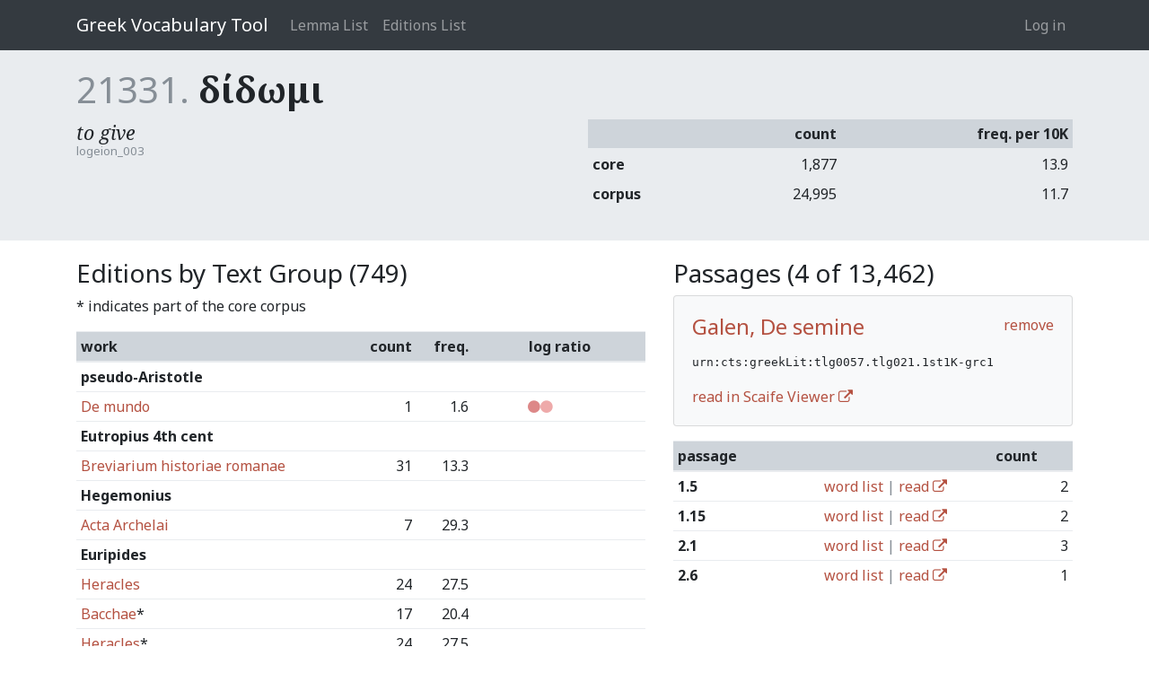

--- FILE ---
content_type: text/html; charset=utf-8
request_url: https://vocab.perseus.org/lemma/21331/?filter=urn:cts:greekLit:tlg0057.tlg021.1st1K-grc1
body_size: 1001958
content:

<!DOCTYPE html>
<html lang="en-us">
    <head>
        <meta charset="utf-8" />
        <title>δίδωμι — Greek Vocabulary Tool</title>
        
            <meta name="viewport" content="width=device-width, initial-scale=1.0, shrink-to-fit=no">
        

        
  <link href="https://fonts.googleapis.com/css?family=Noto+Serif:400,400i,700,700i&amp;subset=greek,greek-ext,latin-ext" rel="stylesheet">
  <link href="https://fonts.googleapis.com/css?family=Noto+Sans:400,700" rel="stylesheet">
  <link href="/site_media/static/css/app.d61e4f54f34f.css" rel="stylesheet">


        
            <!-- HTML5 shim, for IE6-8 support of HTML elements -->
            <!--[if lt IE 9]>
                <script src="https://cdnjs.cloudflare.com/ajax/libs/html5shiv/3.7.2/html5shiv.min.js"></script>
            <![endif]-->
        

        
  
    <script async src="https://www.googletagmanager.com/gtag/js?id=UA-107671034-2"></script>
    <script>
      window.dataLayer = window.dataLayer || [];
      function gtag() {
        dataLayer.push(arguments);
      }
      gtag('js', new Date());
      gtag('config', 'UA-107671034-2');
    </script>
  
  

    </head>
    <body class="" id="" >
        
<header>
    <nav>
        <div class="container">
        
            <a class="navbar-brand" href="/">Greek Vocabulary Tool</a>
            <button class="navbar-toggler" type="button" data-toggle="collapse" data-target="#navbarSupportedContent">
                <span class="fa fa-bars"></span>
            </button>

            <div class="collapse navbar-collapse" id="navbarSupportedContent">
                
                    <ul class="navbar-nav mr-auto">
                        
                        <li class="nav-item"><a class="nav-link" href="/lemma/">Lemma List</a></li>
                        <li class="nav-item"><a class="nav-link" href="/editions/">Editions List</a></li>
                        
                    </ul>
                
                



<ul class="navbar-nav">
    
        <li class="nav-item"><a class="nav-link" href="/account/login/">Log in</a></li>
        
    
</ul>

<form id="accountLogOutForm" style="display: none;" action="/account/logout/" method="POST">
    <input type='hidden' name='csrfmiddlewaretoken' value='xC9l5le3kVPcVU5WpI7gbG3X5DZcuOPOzNL58RXmMC8TKwHvo7LsTmLkVGGCUZ9V' />
</form>

            </div>
        
        </div>
    </nav>
</header>


        
  <section class="lemma-entry">
    <div class="container">
      <h1><span class="pk">21331.</span> <span class="text">δίδωμι</span></h1>
      <div class="row">
        <div class="col">
          <div class="definition-list">
            
              <div class="definition">
                <div class="shortdef">to give</div>
                <div class="source">logeion_003</div>
              </div>
            
          </div>
        </div>
        <div class="col">
          <table class="table table-sm">
            <thead>
              <tr><th>&nbsp;<th class="text-right">count<th class="text-right">freq. per 10K</tr>
            </thead>
            <tbody>
              <tr><th>core<td class="text-right">1,877<td class="text-right">13.9</tr>
              <tr><th>corpus<td class="text-right">24,995<td class="text-right">11.7</tr>
            </tbody>
          </table>
        </div>
      </div>
    </div>
  </section>

  <section>
    <div class="container">
      <div class="row">
        <div class="col-7">
          <h3>Editions by Text Group (749)</h3>
          <p>* indicates part of the core corpus</p>
          <table class="table table-sm">
            <thead>
              <tr><th>work<th class="text-right">count<th class="text-right">freq.<th class="text-center">log ratio</tr>
            </thead>
            
              <tr><th colspan="4" class="text-group">pseudo-Aristotle</th></tr>
              
                <tr>
                  <td><a href="/lemma/21331/?filter=urn:cts:greekLit:stoa0033a.tlg028.1st1K-grc1">De mundo</a>
                  <td width="10%" class="text-right">1
                  <td width="10%" class="text-right">1.6
                  <td width="20%" class="frequency text-center" style="white-space: nowrap;"><span style="color: transparent;"><i class="fa fa-circle"></i></span><span style="color: transparent;"><i class="fa fa-circle"></i></span><span style="color: transparent;"><i class="fa fa-circle"></i></span><span style="color: transparent;"><i class="fa fa-circle"></i></span><span style="color: #D88;"><i class="fa fa-circle"></i></span><span style="color: #EAA;"><i class="fa fa-circle"></i></span><span style="color: transparent;"><i class="fa fa-circle"></i></span><span style="color: transparent;"><i class="fa fa-circle"></i></span><span style="color: transparent;"><i class="fa fa-circle"></i></span><span style="color: transparent;"><i class="fa fa-circle"></i></span><span style="color: transparent;"><i class="fa fa-circle"></i></span><span style="color: transparent;"><i class="fa fa-circle"></i></span><span style="color: transparent;"><i class="fa fa-circle"></i></span>
                  </td>
                </tr>
              
            
              <tr><th colspan="4" class="text-group">Eutropius 4th cent</th></tr>
              
                <tr>
                  <td><a href="/lemma/21331/?filter=urn:cts:greekLit:stoa0121.stoa001.opp-grc1">Breviarium historiae romanae</a>
                  <td width="10%" class="text-right">31
                  <td width="10%" class="text-right">13.3
                  <td width="20%" class="frequency text-center" style="white-space: nowrap;"><span style="color: transparent;"><i class="fa fa-circle"></i></span><span style="color: transparent;"><i class="fa fa-circle"></i></span><span style="color: transparent;"><i class="fa fa-circle"></i></span><span style="color: transparent;"><i class="fa fa-circle"></i></span><span style="color: transparent;"><i class="fa fa-circle"></i></span><span style="color: transparent;"><i class="fa fa-circle"></i></span><span style="color: transparent;"><i class="fa fa-circle"></i></span><span style="color: transparent;"><i class="fa fa-circle"></i></span><span style="color: transparent;"><i class="fa fa-circle"></i></span><span style="color: transparent;"><i class="fa fa-circle"></i></span><span style="color: transparent;"><i class="fa fa-circle"></i></span><span style="color: transparent;"><i class="fa fa-circle"></i></span><span style="color: transparent;"><i class="fa fa-circle"></i></span>
                  </td>
                </tr>
              
            
              <tr><th colspan="4" class="text-group">Hegemonius</th></tr>
              
                <tr>
                  <td><a href="/lemma/21331/?filter=urn:cts:greekLit:stoa0146d.stoa001.opp-grc1">Acta Archelai</a>
                  <td width="10%" class="text-right">7
                  <td width="10%" class="text-right">29.3
                  <td width="20%" class="frequency text-center" style="white-space: nowrap;"><span style="color: transparent;"><i class="fa fa-circle"></i></span><span style="color: transparent;"><i class="fa fa-circle"></i></span><span style="color: transparent;"><i class="fa fa-circle"></i></span><span style="color: transparent;"><i class="fa fa-circle"></i></span><span style="color: transparent;"><i class="fa fa-circle"></i></span><span style="color: transparent;"><i class="fa fa-circle"></i></span><span style="color: transparent;"><i class="fa fa-circle"></i></span><span style="color: transparent;"><i class="fa fa-circle"></i></span><span style="color: transparent;"><i class="fa fa-circle"></i></span><span style="color: transparent;"><i class="fa fa-circle"></i></span><span style="color: transparent;"><i class="fa fa-circle"></i></span><span style="color: transparent;"><i class="fa fa-circle"></i></span><span style="color: transparent;"><i class="fa fa-circle"></i></span>
                  </td>
                </tr>
              
            
              <tr><th colspan="4" class="text-group">Euripides</th></tr>
              
                <tr>
                  <td><a href="/lemma/21331/?filter=urn:cts:greekLit:tlg0006.tlg009.perseus-grc2b">Heracles</a>
                  <td width="10%" class="text-right">24
                  <td width="10%" class="text-right">27.5
                  <td width="20%" class="frequency text-center" style="white-space: nowrap;"><span style="color: transparent;"><i class="fa fa-circle"></i></span><span style="color: transparent;"><i class="fa fa-circle"></i></span><span style="color: transparent;"><i class="fa fa-circle"></i></span><span style="color: transparent;"><i class="fa fa-circle"></i></span><span style="color: transparent;"><i class="fa fa-circle"></i></span><span style="color: transparent;"><i class="fa fa-circle"></i></span><span style="color: transparent;"><i class="fa fa-circle"></i></span><span style="color: transparent;"><i class="fa fa-circle"></i></span><span style="color: transparent;"><i class="fa fa-circle"></i></span><span style="color: transparent;"><i class="fa fa-circle"></i></span><span style="color: transparent;"><i class="fa fa-circle"></i></span><span style="color: transparent;"><i class="fa fa-circle"></i></span><span style="color: transparent;"><i class="fa fa-circle"></i></span>
                  </td>
                </tr>
              
                <tr>
                  <td><a href="/lemma/21331/?filter=urn:cts:greekLit:tlg0006.tlg017.perseus-grc2">Bacchae</a>*
                  <td width="10%" class="text-right">17
                  <td width="10%" class="text-right">20.4
                  <td width="20%" class="frequency text-center" style="white-space: nowrap;"><span style="color: transparent;"><i class="fa fa-circle"></i></span><span style="color: transparent;"><i class="fa fa-circle"></i></span><span style="color: transparent;"><i class="fa fa-circle"></i></span><span style="color: transparent;"><i class="fa fa-circle"></i></span><span style="color: transparent;"><i class="fa fa-circle"></i></span><span style="color: transparent;"><i class="fa fa-circle"></i></span><span style="color: transparent;"><i class="fa fa-circle"></i></span><span style="color: transparent;"><i class="fa fa-circle"></i></span><span style="color: transparent;"><i class="fa fa-circle"></i></span><span style="color: transparent;"><i class="fa fa-circle"></i></span><span style="color: transparent;"><i class="fa fa-circle"></i></span><span style="color: transparent;"><i class="fa fa-circle"></i></span><span style="color: transparent;"><i class="fa fa-circle"></i></span>
                  </td>
                </tr>
              
                <tr>
                  <td><a href="/lemma/21331/?filter=urn:cts:greekLit:tlg0006.tlg009.perseus-grc2">Heracles</a>*
                  <td width="10%" class="text-right">24
                  <td width="10%" class="text-right">27.5
                  <td width="20%" class="frequency text-center" style="white-space: nowrap;"><span style="color: transparent;"><i class="fa fa-circle"></i></span><span style="color: transparent;"><i class="fa fa-circle"></i></span><span style="color: transparent;"><i class="fa fa-circle"></i></span><span style="color: transparent;"><i class="fa fa-circle"></i></span><span style="color: transparent;"><i class="fa fa-circle"></i></span><span style="color: transparent;"><i class="fa fa-circle"></i></span><span style="color: transparent;"><i class="fa fa-circle"></i></span><span style="color: transparent;"><i class="fa fa-circle"></i></span><span style="color: transparent;"><i class="fa fa-circle"></i></span><span style="color: transparent;"><i class="fa fa-circle"></i></span><span style="color: transparent;"><i class="fa fa-circle"></i></span><span style="color: transparent;"><i class="fa fa-circle"></i></span><span style="color: transparent;"><i class="fa fa-circle"></i></span>
                  </td>
                </tr>
              
            
              <tr><th colspan="4" class="text-group">Plutarch</th></tr>
              
                <tr>
                  <td><a href="/lemma/21331/?filter=urn:cts:greekLit:tlg0007.tlg001.perseus-grc2">Theseus</a>
                  <td width="10%" class="text-right">8
                  <td width="10%" class="text-right">10.4
                  <td width="20%" class="frequency text-center" style="white-space: nowrap;"><span style="color: transparent;"><i class="fa fa-circle"></i></span><span style="color: transparent;"><i class="fa fa-circle"></i></span><span style="color: transparent;"><i class="fa fa-circle"></i></span><span style="color: transparent;"><i class="fa fa-circle"></i></span><span style="color: transparent;"><i class="fa fa-circle"></i></span><span style="color: transparent;"><i class="fa fa-circle"></i></span><span style="color: transparent;"><i class="fa fa-circle"></i></span><span style="color: transparent;"><i class="fa fa-circle"></i></span><span style="color: transparent;"><i class="fa fa-circle"></i></span><span style="color: transparent;"><i class="fa fa-circle"></i></span><span style="color: transparent;"><i class="fa fa-circle"></i></span><span style="color: transparent;"><i class="fa fa-circle"></i></span><span style="color: transparent;"><i class="fa fa-circle"></i></span>
                  </td>
                </tr>
              
                <tr>
                  <td><a href="/lemma/21331/?filter=urn:cts:greekLit:tlg0007.tlg002.perseus-grc2">unknown</a>
                  <td width="10%" class="text-right">10
                  <td width="10%" class="text-right">11.0
                  <td width="20%" class="frequency text-center" style="white-space: nowrap;"><span style="color: transparent;"><i class="fa fa-circle"></i></span><span style="color: transparent;"><i class="fa fa-circle"></i></span><span style="color: transparent;"><i class="fa fa-circle"></i></span><span style="color: transparent;"><i class="fa fa-circle"></i></span><span style="color: transparent;"><i class="fa fa-circle"></i></span><span style="color: transparent;"><i class="fa fa-circle"></i></span><span style="color: transparent;"><i class="fa fa-circle"></i></span><span style="color: transparent;"><i class="fa fa-circle"></i></span><span style="color: transparent;"><i class="fa fa-circle"></i></span><span style="color: transparent;"><i class="fa fa-circle"></i></span><span style="color: transparent;"><i class="fa fa-circle"></i></span><span style="color: transparent;"><i class="fa fa-circle"></i></span><span style="color: transparent;"><i class="fa fa-circle"></i></span>
                  </td>
                </tr>
              
                <tr>
                  <td><a href="/lemma/21331/?filter=urn:cts:greekLit:tlg0007.tlg003.perseus-grc2">unknown</a>
                  <td width="10%" class="text-right">1
                  <td width="10%" class="text-right">8.5
                  <td width="20%" class="frequency text-center" style="white-space: nowrap;"><span style="color: transparent;"><i class="fa fa-circle"></i></span><span style="color: transparent;"><i class="fa fa-circle"></i></span><span style="color: transparent;"><i class="fa fa-circle"></i></span><span style="color: transparent;"><i class="fa fa-circle"></i></span><span style="color: transparent;"><i class="fa fa-circle"></i></span><span style="color: transparent;"><i class="fa fa-circle"></i></span><span style="color: transparent;"><i class="fa fa-circle"></i></span><span style="color: transparent;"><i class="fa fa-circle"></i></span><span style="color: transparent;"><i class="fa fa-circle"></i></span><span style="color: transparent;"><i class="fa fa-circle"></i></span><span style="color: transparent;"><i class="fa fa-circle"></i></span><span style="color: transparent;"><i class="fa fa-circle"></i></span><span style="color: transparent;"><i class="fa fa-circle"></i></span>
                  </td>
                </tr>
              
                <tr>
                  <td><a href="/lemma/21331/?filter=urn:cts:greekLit:tlg0007.tlg004.perseus-grc2">unknown</a>
                  <td width="10%" class="text-right">12
                  <td width="10%" class="text-right">12.4
                  <td width="20%" class="frequency text-center" style="white-space: nowrap;"><span style="color: transparent;"><i class="fa fa-circle"></i></span><span style="color: transparent;"><i class="fa fa-circle"></i></span><span style="color: transparent;"><i class="fa fa-circle"></i></span><span style="color: transparent;"><i class="fa fa-circle"></i></span><span style="color: transparent;"><i class="fa fa-circle"></i></span><span style="color: transparent;"><i class="fa fa-circle"></i></span><span style="color: transparent;"><i class="fa fa-circle"></i></span><span style="color: transparent;"><i class="fa fa-circle"></i></span><span style="color: transparent;"><i class="fa fa-circle"></i></span><span style="color: transparent;"><i class="fa fa-circle"></i></span><span style="color: transparent;"><i class="fa fa-circle"></i></span><span style="color: transparent;"><i class="fa fa-circle"></i></span><span style="color: transparent;"><i class="fa fa-circle"></i></span>
                  </td>
                </tr>
              
                <tr>
                  <td><a href="/lemma/21331/?filter=urn:cts:greekLit:tlg0007.tlg005.perseus-grc2">unknown</a>
                  <td width="10%" class="text-right">2
                  <td width="10%" class="text-right">2.6
                  <td width="20%" class="frequency text-center" style="white-space: nowrap;"><span style="color: transparent;"><i class="fa fa-circle"></i></span><span style="color: transparent;"><i class="fa fa-circle"></i></span><span style="color: transparent;"><i class="fa fa-circle"></i></span><span style="color: transparent;"><i class="fa fa-circle"></i></span><span style="color: transparent;"><i class="fa fa-circle"></i></span><span style="color: #EAA;"><i class="fa fa-circle"></i></span><span style="color: transparent;"><i class="fa fa-circle"></i></span><span style="color: transparent;"><i class="fa fa-circle"></i></span><span style="color: transparent;"><i class="fa fa-circle"></i></span><span style="color: transparent;"><i class="fa fa-circle"></i></span><span style="color: transparent;"><i class="fa fa-circle"></i></span><span style="color: transparent;"><i class="fa fa-circle"></i></span><span style="color: transparent;"><i class="fa fa-circle"></i></span>
                  </td>
                </tr>
              
                <tr>
                  <td><a href="/lemma/21331/?filter=urn:cts:greekLit:tlg0007.tlg006.perseus-grc2">Comparison of Lycurgus and Numa</a>
                  <td width="10%" class="text-right">1
                  <td width="10%" class="text-right">6.1
                  <td width="20%" class="frequency text-center" style="white-space: nowrap;"><span style="color: transparent;"><i class="fa fa-circle"></i></span><span style="color: transparent;"><i class="fa fa-circle"></i></span><span style="color: transparent;"><i class="fa fa-circle"></i></span><span style="color: transparent;"><i class="fa fa-circle"></i></span><span style="color: transparent;"><i class="fa fa-circle"></i></span><span style="color: transparent;"><i class="fa fa-circle"></i></span><span style="color: transparent;"><i class="fa fa-circle"></i></span><span style="color: transparent;"><i class="fa fa-circle"></i></span><span style="color: transparent;"><i class="fa fa-circle"></i></span><span style="color: transparent;"><i class="fa fa-circle"></i></span><span style="color: transparent;"><i class="fa fa-circle"></i></span><span style="color: transparent;"><i class="fa fa-circle"></i></span><span style="color: transparent;"><i class="fa fa-circle"></i></span>
                  </td>
                </tr>
              
                <tr>
                  <td><a href="/lemma/21331/?filter=urn:cts:greekLit:tlg0007.tlg007.perseus-grc2">Solon</a>
                  <td width="10%" class="text-right">23
                  <td width="10%" class="text-right">25.6
                  <td width="20%" class="frequency text-center" style="white-space: nowrap;"><span style="color: transparent;"><i class="fa fa-circle"></i></span><span style="color: transparent;"><i class="fa fa-circle"></i></span><span style="color: transparent;"><i class="fa fa-circle"></i></span><span style="color: transparent;"><i class="fa fa-circle"></i></span><span style="color: transparent;"><i class="fa fa-circle"></i></span><span style="color: transparent;"><i class="fa fa-circle"></i></span><span style="color: transparent;"><i class="fa fa-circle"></i></span><span style="color: transparent;"><i class="fa fa-circle"></i></span><span style="color: transparent;"><i class="fa fa-circle"></i></span><span style="color: transparent;"><i class="fa fa-circle"></i></span><span style="color: transparent;"><i class="fa fa-circle"></i></span><span style="color: transparent;"><i class="fa fa-circle"></i></span><span style="color: transparent;"><i class="fa fa-circle"></i></span>
                  </td>
                </tr>
              
                <tr>
                  <td><a href="/lemma/21331/?filter=urn:cts:greekLit:tlg0007.tlg008.perseus-grc2">Publicola</a>
                  <td width="10%" class="text-right">18
                  <td width="10%" class="text-right">30.7
                  <td width="20%" class="frequency text-center" style="white-space: nowrap;"><span style="color: transparent;"><i class="fa fa-circle"></i></span><span style="color: transparent;"><i class="fa fa-circle"></i></span><span style="color: transparent;"><i class="fa fa-circle"></i></span><span style="color: transparent;"><i class="fa fa-circle"></i></span><span style="color: transparent;"><i class="fa fa-circle"></i></span><span style="color: transparent;"><i class="fa fa-circle"></i></span><span style="color: transparent;"><i class="fa fa-circle"></i></span><span style="color: transparent;"><i class="fa fa-circle"></i></span><span style="color: transparent;"><i class="fa fa-circle"></i></span><span style="color: transparent;"><i class="fa fa-circle"></i></span><span style="color: transparent;"><i class="fa fa-circle"></i></span><span style="color: transparent;"><i class="fa fa-circle"></i></span><span style="color: transparent;"><i class="fa fa-circle"></i></span>
                  </td>
                </tr>
              
                <tr>
                  <td><a href="/lemma/21331/?filter=urn:cts:greekLit:tlg0007.tlg009.perseus-grc2">Comparison of Solon and Publicola</a>
                  <td width="10%" class="text-right">4
                  <td width="10%" class="text-right">40.7
                  <td width="20%" class="frequency text-center" style="white-space: nowrap;"><span style="color: transparent;"><i class="fa fa-circle"></i></span><span style="color: transparent;"><i class="fa fa-circle"></i></span><span style="color: transparent;"><i class="fa fa-circle"></i></span><span style="color: transparent;"><i class="fa fa-circle"></i></span><span style="color: transparent;"><i class="fa fa-circle"></i></span><span style="color: transparent;"><i class="fa fa-circle"></i></span><span style="color: transparent;"><i class="fa fa-circle"></i></span><span style="color: #AEA;"><i class="fa fa-circle"></i></span><span style="color: transparent;"><i class="fa fa-circle"></i></span><span style="color: transparent;"><i class="fa fa-circle"></i></span><span style="color: transparent;"><i class="fa fa-circle"></i></span><span style="color: transparent;"><i class="fa fa-circle"></i></span><span style="color: transparent;"><i class="fa fa-circle"></i></span>
                  </td>
                </tr>
              
                <tr>
                  <td><a href="/lemma/21331/?filter=urn:cts:greekLit:tlg0007.tlg010.perseus-grc2">unknown</a>
                  <td width="10%" class="text-right">10
                  <td width="10%" class="text-right">12.1
                  <td width="20%" class="frequency text-center" style="white-space: nowrap;"><span style="color: transparent;"><i class="fa fa-circle"></i></span><span style="color: transparent;"><i class="fa fa-circle"></i></span><span style="color: transparent;"><i class="fa fa-circle"></i></span><span style="color: transparent;"><i class="fa fa-circle"></i></span><span style="color: transparent;"><i class="fa fa-circle"></i></span><span style="color: transparent;"><i class="fa fa-circle"></i></span><span style="color: transparent;"><i class="fa fa-circle"></i></span><span style="color: transparent;"><i class="fa fa-circle"></i></span><span style="color: transparent;"><i class="fa fa-circle"></i></span><span style="color: transparent;"><i class="fa fa-circle"></i></span><span style="color: transparent;"><i class="fa fa-circle"></i></span><span style="color: transparent;"><i class="fa fa-circle"></i></span><span style="color: transparent;"><i class="fa fa-circle"></i></span>
                  </td>
                </tr>
              
                <tr>
                  <td><a href="/lemma/21331/?filter=urn:cts:greekLit:tlg0007.tlg011.perseus-grc2">unknown</a>
                  <td width="10%" class="text-right">12
                  <td width="10%" class="text-right">10.8
                  <td width="20%" class="frequency text-center" style="white-space: nowrap;"><span style="color: transparent;"><i class="fa fa-circle"></i></span><span style="color: transparent;"><i class="fa fa-circle"></i></span><span style="color: transparent;"><i class="fa fa-circle"></i></span><span style="color: transparent;"><i class="fa fa-circle"></i></span><span style="color: transparent;"><i class="fa fa-circle"></i></span><span style="color: transparent;"><i class="fa fa-circle"></i></span><span style="color: transparent;"><i class="fa fa-circle"></i></span><span style="color: transparent;"><i class="fa fa-circle"></i></span><span style="color: transparent;"><i class="fa fa-circle"></i></span><span style="color: transparent;"><i class="fa fa-circle"></i></span><span style="color: transparent;"><i class="fa fa-circle"></i></span><span style="color: transparent;"><i class="fa fa-circle"></i></span><span style="color: transparent;"><i class="fa fa-circle"></i></span>
                  </td>
                </tr>
              
                <tr>
                  <td><a href="/lemma/21331/?filter=urn:cts:greekLit:tlg0007.tlg013.perseus-grc2">Fabius Maximus</a>
                  <td width="10%" class="text-right">4
                  <td width="10%" class="text-right">5.1
                  <td width="20%" class="frequency text-center" style="white-space: nowrap;"><span style="color: transparent;"><i class="fa fa-circle"></i></span><span style="color: transparent;"><i class="fa fa-circle"></i></span><span style="color: transparent;"><i class="fa fa-circle"></i></span><span style="color: transparent;"><i class="fa fa-circle"></i></span><span style="color: transparent;"><i class="fa fa-circle"></i></span><span style="color: #EAA;"><i class="fa fa-circle"></i></span><span style="color: transparent;"><i class="fa fa-circle"></i></span><span style="color: transparent;"><i class="fa fa-circle"></i></span><span style="color: transparent;"><i class="fa fa-circle"></i></span><span style="color: transparent;"><i class="fa fa-circle"></i></span><span style="color: transparent;"><i class="fa fa-circle"></i></span><span style="color: transparent;"><i class="fa fa-circle"></i></span><span style="color: transparent;"><i class="fa fa-circle"></i></span>
                  </td>
                </tr>
              
                <tr>
                  <td><a href="/lemma/21331/?filter=urn:cts:greekLit:tlg0007.tlg014.perseus-grc2">Comparison of Pericles and Fabius Maximus</a>
                  <td width="10%" class="text-right">2
                  <td width="10%" class="text-right">26.6
                  <td width="20%" class="frequency text-center" style="white-space: nowrap;"><span style="color: transparent;"><i class="fa fa-circle"></i></span><span style="color: transparent;"><i class="fa fa-circle"></i></span><span style="color: transparent;"><i class="fa fa-circle"></i></span><span style="color: transparent;"><i class="fa fa-circle"></i></span><span style="color: transparent;"><i class="fa fa-circle"></i></span><span style="color: transparent;"><i class="fa fa-circle"></i></span><span style="color: transparent;"><i class="fa fa-circle"></i></span><span style="color: transparent;"><i class="fa fa-circle"></i></span><span style="color: transparent;"><i class="fa fa-circle"></i></span><span style="color: transparent;"><i class="fa fa-circle"></i></span><span style="color: transparent;"><i class="fa fa-circle"></i></span><span style="color: transparent;"><i class="fa fa-circle"></i></span><span style="color: transparent;"><i class="fa fa-circle"></i></span>
                  </td>
                </tr>
              
                <tr>
                  <td><a href="/lemma/21331/?filter=urn:cts:greekLit:tlg0007.tlg015.perseus-grc2">Alcibiades</a>
                  <td width="10%" class="text-right">12
                  <td width="10%" class="text-right">11.4
                  <td width="20%" class="frequency text-center" style="white-space: nowrap;"><span style="color: transparent;"><i class="fa fa-circle"></i></span><span style="color: transparent;"><i class="fa fa-circle"></i></span><span style="color: transparent;"><i class="fa fa-circle"></i></span><span style="color: transparent;"><i class="fa fa-circle"></i></span><span style="color: transparent;"><i class="fa fa-circle"></i></span><span style="color: transparent;"><i class="fa fa-circle"></i></span><span style="color: transparent;"><i class="fa fa-circle"></i></span><span style="color: transparent;"><i class="fa fa-circle"></i></span><span style="color: transparent;"><i class="fa fa-circle"></i></span><span style="color: transparent;"><i class="fa fa-circle"></i></span><span style="color: transparent;"><i class="fa fa-circle"></i></span><span style="color: transparent;"><i class="fa fa-circle"></i></span><span style="color: transparent;"><i class="fa fa-circle"></i></span>
                  </td>
                </tr>
              
                <tr>
                  <td><a href="/lemma/21331/?filter=urn:cts:greekLit:tlg0007.tlg016.perseus-grc2">unknown</a>
                  <td width="10%" class="text-right">23
                  <td width="10%" class="text-right">24.0
                  <td width="20%" class="frequency text-center" style="white-space: nowrap;"><span style="color: transparent;"><i class="fa fa-circle"></i></span><span style="color: transparent;"><i class="fa fa-circle"></i></span><span style="color: transparent;"><i class="fa fa-circle"></i></span><span style="color: transparent;"><i class="fa fa-circle"></i></span><span style="color: transparent;"><i class="fa fa-circle"></i></span><span style="color: transparent;"><i class="fa fa-circle"></i></span><span style="color: transparent;"><i class="fa fa-circle"></i></span><span style="color: transparent;"><i class="fa fa-circle"></i></span><span style="color: transparent;"><i class="fa fa-circle"></i></span><span style="color: transparent;"><i class="fa fa-circle"></i></span><span style="color: transparent;"><i class="fa fa-circle"></i></span><span style="color: transparent;"><i class="fa fa-circle"></i></span><span style="color: transparent;"><i class="fa fa-circle"></i></span>
                  </td>
                </tr>
              
                <tr>
                  <td><a href="/lemma/21331/?filter=urn:cts:greekLit:tlg0007.tlg017.perseus-grc2">unknown</a>
                  <td width="10%" class="text-right">2
                  <td width="10%" class="text-right">18.1
                  <td width="20%" class="frequency text-center" style="white-space: nowrap;"><span style="color: transparent;"><i class="fa fa-circle"></i></span><span style="color: transparent;"><i class="fa fa-circle"></i></span><span style="color: transparent;"><i class="fa fa-circle"></i></span><span style="color: transparent;"><i class="fa fa-circle"></i></span><span style="color: transparent;"><i class="fa fa-circle"></i></span><span style="color: transparent;"><i class="fa fa-circle"></i></span><span style="color: transparent;"><i class="fa fa-circle"></i></span><span style="color: transparent;"><i class="fa fa-circle"></i></span><span style="color: transparent;"><i class="fa fa-circle"></i></span><span style="color: transparent;"><i class="fa fa-circle"></i></span><span style="color: transparent;"><i class="fa fa-circle"></i></span><span style="color: transparent;"><i class="fa fa-circle"></i></span><span style="color: transparent;"><i class="fa fa-circle"></i></span>
                  </td>
                </tr>
              
                <tr>
                  <td><a href="/lemma/21331/?filter=urn:cts:greekLit:tlg0007.tlg018.perseus-grc2">unknown</a>
                  <td width="10%" class="text-right">8
                  <td width="10%" class="text-right">8.6
                  <td width="20%" class="frequency text-center" style="white-space: nowrap;"><span style="color: transparent;"><i class="fa fa-circle"></i></span><span style="color: transparent;"><i class="fa fa-circle"></i></span><span style="color: transparent;"><i class="fa fa-circle"></i></span><span style="color: transparent;"><i class="fa fa-circle"></i></span><span style="color: transparent;"><i class="fa fa-circle"></i></span><span style="color: transparent;"><i class="fa fa-circle"></i></span><span style="color: transparent;"><i class="fa fa-circle"></i></span><span style="color: transparent;"><i class="fa fa-circle"></i></span><span style="color: transparent;"><i class="fa fa-circle"></i></span><span style="color: transparent;"><i class="fa fa-circle"></i></span><span style="color: transparent;"><i class="fa fa-circle"></i></span><span style="color: transparent;"><i class="fa fa-circle"></i></span><span style="color: transparent;"><i class="fa fa-circle"></i></span>
                  </td>
                </tr>
              
                <tr>
                  <td><a href="/lemma/21331/?filter=urn:cts:greekLit:tlg0007.tlg019.perseus-grc2">unknown</a>
                  <td width="10%" class="text-right">14
                  <td width="10%" class="text-right">14.0
                  <td width="20%" class="frequency text-center" style="white-space: nowrap;"><span style="color: transparent;"><i class="fa fa-circle"></i></span><span style="color: transparent;"><i class="fa fa-circle"></i></span><span style="color: transparent;"><i class="fa fa-circle"></i></span><span style="color: transparent;"><i class="fa fa-circle"></i></span><span style="color: transparent;"><i class="fa fa-circle"></i></span><span style="color: transparent;"><i class="fa fa-circle"></i></span><span style="color: transparent;"><i class="fa fa-circle"></i></span><span style="color: transparent;"><i class="fa fa-circle"></i></span><span style="color: transparent;"><i class="fa fa-circle"></i></span><span style="color: transparent;"><i class="fa fa-circle"></i></span><span style="color: transparent;"><i class="fa fa-circle"></i></span><span style="color: transparent;"><i class="fa fa-circle"></i></span><span style="color: transparent;"><i class="fa fa-circle"></i></span>
                  </td>
                </tr>
              
                <tr>
                  <td><a href="/lemma/21331/?filter=urn:cts:greekLit:tlg0007.tlg020.perseus-grc2">unknown</a>
                  <td width="10%" class="text-right">2
                  <td width="10%" class="text-right">40.2
                  <td width="20%" class="frequency text-center" style="white-space: nowrap;"><span style="color: transparent;"><i class="fa fa-circle"></i></span><span style="color: transparent;"><i class="fa fa-circle"></i></span><span style="color: transparent;"><i class="fa fa-circle"></i></span><span style="color: transparent;"><i class="fa fa-circle"></i></span><span style="color: transparent;"><i class="fa fa-circle"></i></span><span style="color: transparent;"><i class="fa fa-circle"></i></span><span style="color: transparent;"><i class="fa fa-circle"></i></span><span style="color: #AEA;"><i class="fa fa-circle"></i></span><span style="color: transparent;"><i class="fa fa-circle"></i></span><span style="color: transparent;"><i class="fa fa-circle"></i></span><span style="color: transparent;"><i class="fa fa-circle"></i></span><span style="color: transparent;"><i class="fa fa-circle"></i></span><span style="color: transparent;"><i class="fa fa-circle"></i></span>
                  </td>
                </tr>
              
                <tr>
                  <td><a href="/lemma/21331/?filter=urn:cts:greekLit:tlg0007.tlg021.perseus-grc2">unknown</a>
                  <td width="10%" class="text-right">11
                  <td width="10%" class="text-right">11.4
                  <td width="20%" class="frequency text-center" style="white-space: nowrap;"><span style="color: transparent;"><i class="fa fa-circle"></i></span><span style="color: transparent;"><i class="fa fa-circle"></i></span><span style="color: transparent;"><i class="fa fa-circle"></i></span><span style="color: transparent;"><i class="fa fa-circle"></i></span><span style="color: transparent;"><i class="fa fa-circle"></i></span><span style="color: transparent;"><i class="fa fa-circle"></i></span><span style="color: transparent;"><i class="fa fa-circle"></i></span><span style="color: transparent;"><i class="fa fa-circle"></i></span><span style="color: transparent;"><i class="fa fa-circle"></i></span><span style="color: transparent;"><i class="fa fa-circle"></i></span><span style="color: transparent;"><i class="fa fa-circle"></i></span><span style="color: transparent;"><i class="fa fa-circle"></i></span><span style="color: transparent;"><i class="fa fa-circle"></i></span>
                  </td>
                </tr>
              
                <tr>
                  <td><a href="/lemma/21331/?filter=urn:cts:greekLit:tlg0007.tlg047.perseus-grc2">unknown</a>
                  <td width="10%" class="text-right">35
                  <td width="10%" class="text-right">17.3
                  <td width="20%" class="frequency text-center" style="white-space: nowrap;"><span style="color: transparent;"><i class="fa fa-circle"></i></span><span style="color: transparent;"><i class="fa fa-circle"></i></span><span style="color: transparent;"><i class="fa fa-circle"></i></span><span style="color: transparent;"><i class="fa fa-circle"></i></span><span style="color: transparent;"><i class="fa fa-circle"></i></span><span style="color: transparent;"><i class="fa fa-circle"></i></span><span style="color: transparent;"><i class="fa fa-circle"></i></span><span style="color: transparent;"><i class="fa fa-circle"></i></span><span style="color: transparent;"><i class="fa fa-circle"></i></span><span style="color: transparent;"><i class="fa fa-circle"></i></span><span style="color: transparent;"><i class="fa fa-circle"></i></span><span style="color: transparent;"><i class="fa fa-circle"></i></span><span style="color: transparent;"><i class="fa fa-circle"></i></span>
                  </td>
                </tr>
              
                <tr>
                  <td><a href="/lemma/21331/?filter=urn:cts:greekLit:tlg0007.tlg012.perseus-grc2">Pericles</a>*
                  <td width="10%" class="text-right">8
                  <td width="10%" class="text-right">7.6
                  <td width="20%" class="frequency text-center" style="white-space: nowrap;"><span style="color: transparent;"><i class="fa fa-circle"></i></span><span style="color: transparent;"><i class="fa fa-circle"></i></span><span style="color: transparent;"><i class="fa fa-circle"></i></span><span style="color: transparent;"><i class="fa fa-circle"></i></span><span style="color: transparent;"><i class="fa fa-circle"></i></span><span style="color: transparent;"><i class="fa fa-circle"></i></span><span style="color: transparent;"><i class="fa fa-circle"></i></span><span style="color: transparent;"><i class="fa fa-circle"></i></span><span style="color: transparent;"><i class="fa fa-circle"></i></span><span style="color: transparent;"><i class="fa fa-circle"></i></span><span style="color: transparent;"><i class="fa fa-circle"></i></span><span style="color: transparent;"><i class="fa fa-circle"></i></span><span style="color: transparent;"><i class="fa fa-circle"></i></span>
                  </td>
                </tr>
              
            
              <tr><th colspan="4" class="text-group">Athenaeus of Naucratis</th></tr>
              
                <tr>
                  <td><a href="/lemma/21331/?filter=urn:cts:greekLit:tlg0008.tlg001.perseus-grc3">Deipnosophistae</a>
                  <td width="10%" class="text-right">332
                  <td width="10%" class="text-right">13.5
                  <td width="20%" class="frequency text-center" style="white-space: nowrap;"><span style="color: transparent;"><i class="fa fa-circle"></i></span><span style="color: transparent;"><i class="fa fa-circle"></i></span><span style="color: transparent;"><i class="fa fa-circle"></i></span><span style="color: transparent;"><i class="fa fa-circle"></i></span><span style="color: transparent;"><i class="fa fa-circle"></i></span><span style="color: transparent;"><i class="fa fa-circle"></i></span><span style="color: transparent;"><i class="fa fa-circle"></i></span><span style="color: transparent;"><i class="fa fa-circle"></i></span><span style="color: transparent;"><i class="fa fa-circle"></i></span><span style="color: transparent;"><i class="fa fa-circle"></i></span><span style="color: transparent;"><i class="fa fa-circle"></i></span><span style="color: transparent;"><i class="fa fa-circle"></i></span><span style="color: transparent;"><i class="fa fa-circle"></i></span>
                  </td>
                </tr>
              
                <tr>
                  <td><a href="/lemma/21331/?filter=urn:cts:greekLit:tlg0008.tlg001.perseus-grc4">Deipnosophistae</a>
                  <td width="10%" class="text-right">332
                  <td width="10%" class="text-right">13.3
                  <td width="20%" class="frequency text-center" style="white-space: nowrap;"><span style="color: transparent;"><i class="fa fa-circle"></i></span><span style="color: transparent;"><i class="fa fa-circle"></i></span><span style="color: transparent;"><i class="fa fa-circle"></i></span><span style="color: transparent;"><i class="fa fa-circle"></i></span><span style="color: transparent;"><i class="fa fa-circle"></i></span><span style="color: transparent;"><i class="fa fa-circle"></i></span><span style="color: transparent;"><i class="fa fa-circle"></i></span><span style="color: transparent;"><i class="fa fa-circle"></i></span><span style="color: transparent;"><i class="fa fa-circle"></i></span><span style="color: transparent;"><i class="fa fa-circle"></i></span><span style="color: transparent;"><i class="fa fa-circle"></i></span><span style="color: transparent;"><i class="fa fa-circle"></i></span><span style="color: transparent;"><i class="fa fa-circle"></i></span>
                  </td>
                </tr>
              
            
              <tr><th colspan="4" class="text-group">Isocrates</th></tr>
              
                <tr>
                  <td><a href="/lemma/21331/?filter=urn:cts:greekLit:tlg0010.tlg001.perseus-grc2">Against Euthynus</a>
                  <td width="10%" class="text-right">4
                  <td width="10%" class="text-right">33.7
                  <td width="20%" class="frequency text-center" style="white-space: nowrap;"><span style="color: transparent;"><i class="fa fa-circle"></i></span><span style="color: transparent;"><i class="fa fa-circle"></i></span><span style="color: transparent;"><i class="fa fa-circle"></i></span><span style="color: transparent;"><i class="fa fa-circle"></i></span><span style="color: transparent;"><i class="fa fa-circle"></i></span><span style="color: transparent;"><i class="fa fa-circle"></i></span><span style="color: transparent;"><i class="fa fa-circle"></i></span><span style="color: transparent;"><i class="fa fa-circle"></i></span><span style="color: transparent;"><i class="fa fa-circle"></i></span><span style="color: transparent;"><i class="fa fa-circle"></i></span><span style="color: transparent;"><i class="fa fa-circle"></i></span><span style="color: transparent;"><i class="fa fa-circle"></i></span><span style="color: transparent;"><i class="fa fa-circle"></i></span>
                  </td>
                </tr>
              
                <tr>
                  <td><a href="/lemma/21331/?filter=urn:cts:greekLit:tlg0010.tlg002.perseus-grc2">Against Callimachus</a>
                  <td width="10%" class="text-right">5
                  <td width="10%" class="text-right">13.2
                  <td width="20%" class="frequency text-center" style="white-space: nowrap;"><span style="color: transparent;"><i class="fa fa-circle"></i></span><span style="color: transparent;"><i class="fa fa-circle"></i></span><span style="color: transparent;"><i class="fa fa-circle"></i></span><span style="color: transparent;"><i class="fa fa-circle"></i></span><span style="color: transparent;"><i class="fa fa-circle"></i></span><span style="color: transparent;"><i class="fa fa-circle"></i></span><span style="color: transparent;"><i class="fa fa-circle"></i></span><span style="color: transparent;"><i class="fa fa-circle"></i></span><span style="color: transparent;"><i class="fa fa-circle"></i></span><span style="color: transparent;"><i class="fa fa-circle"></i></span><span style="color: transparent;"><i class="fa fa-circle"></i></span><span style="color: transparent;"><i class="fa fa-circle"></i></span><span style="color: transparent;"><i class="fa fa-circle"></i></span>
                  </td>
                </tr>
              
                <tr>
                  <td><a href="/lemma/21331/?filter=urn:cts:greekLit:tlg0010.tlg004.perseus-grc2">On the team of horses</a>
                  <td width="10%" class="text-right">1
                  <td width="10%" class="text-right">3.3
                  <td width="20%" class="frequency text-center" style="white-space: nowrap;"><span style="color: transparent;"><i class="fa fa-circle"></i></span><span style="color: transparent;"><i class="fa fa-circle"></i></span><span style="color: transparent;"><i class="fa fa-circle"></i></span><span style="color: transparent;"><i class="fa fa-circle"></i></span><span style="color: transparent;"><i class="fa fa-circle"></i></span><span style="color: #EAA;"><i class="fa fa-circle"></i></span><span style="color: transparent;"><i class="fa fa-circle"></i></span><span style="color: transparent;"><i class="fa fa-circle"></i></span><span style="color: transparent;"><i class="fa fa-circle"></i></span><span style="color: transparent;"><i class="fa fa-circle"></i></span><span style="color: transparent;"><i class="fa fa-circle"></i></span><span style="color: transparent;"><i class="fa fa-circle"></i></span><span style="color: transparent;"><i class="fa fa-circle"></i></span>
                  </td>
                </tr>
              
                <tr>
                  <td><a href="/lemma/21331/?filter=urn:cts:greekLit:tlg0010.tlg005.perseus-grc2">Trapeziticus</a>
                  <td width="10%" class="text-right">10
                  <td width="10%" class="text-right">28.1
                  <td width="20%" class="frequency text-center" style="white-space: nowrap;"><span style="color: transparent;"><i class="fa fa-circle"></i></span><span style="color: transparent;"><i class="fa fa-circle"></i></span><span style="color: transparent;"><i class="fa fa-circle"></i></span><span style="color: transparent;"><i class="fa fa-circle"></i></span><span style="color: transparent;"><i class="fa fa-circle"></i></span><span style="color: transparent;"><i class="fa fa-circle"></i></span><span style="color: transparent;"><i class="fa fa-circle"></i></span><span style="color: transparent;"><i class="fa fa-circle"></i></span><span style="color: transparent;"><i class="fa fa-circle"></i></span><span style="color: transparent;"><i class="fa fa-circle"></i></span><span style="color: transparent;"><i class="fa fa-circle"></i></span><span style="color: transparent;"><i class="fa fa-circle"></i></span><span style="color: transparent;"><i class="fa fa-circle"></i></span>
                  </td>
                </tr>
              
                <tr>
                  <td><a href="/lemma/21331/?filter=urn:cts:greekLit:tlg0010.tlg006.perseus-grc2">Aegineticus</a>
                  <td width="10%" class="text-right">6
                  <td width="10%" class="text-right">19.4
                  <td width="20%" class="frequency text-center" style="white-space: nowrap;"><span style="color: transparent;"><i class="fa fa-circle"></i></span><span style="color: transparent;"><i class="fa fa-circle"></i></span><span style="color: transparent;"><i class="fa fa-circle"></i></span><span style="color: transparent;"><i class="fa fa-circle"></i></span><span style="color: transparent;"><i class="fa fa-circle"></i></span><span style="color: transparent;"><i class="fa fa-circle"></i></span><span style="color: transparent;"><i class="fa fa-circle"></i></span><span style="color: transparent;"><i class="fa fa-circle"></i></span><span style="color: transparent;"><i class="fa fa-circle"></i></span><span style="color: transparent;"><i class="fa fa-circle"></i></span><span style="color: transparent;"><i class="fa fa-circle"></i></span><span style="color: transparent;"><i class="fa fa-circle"></i></span><span style="color: transparent;"><i class="fa fa-circle"></i></span>
                  </td>
                </tr>
              
                <tr>
                  <td><a href="/lemma/21331/?filter=urn:cts:greekLit:tlg0010.tlg007.perseus-grc2">To Demonicus</a>
                  <td width="10%" class="text-right">3
                  <td width="10%" class="text-right">9.7
                  <td width="20%" class="frequency text-center" style="white-space: nowrap;"><span style="color: transparent;"><i class="fa fa-circle"></i></span><span style="color: transparent;"><i class="fa fa-circle"></i></span><span style="color: transparent;"><i class="fa fa-circle"></i></span><span style="color: transparent;"><i class="fa fa-circle"></i></span><span style="color: transparent;"><i class="fa fa-circle"></i></span><span style="color: transparent;"><i class="fa fa-circle"></i></span><span style="color: transparent;"><i class="fa fa-circle"></i></span><span style="color: transparent;"><i class="fa fa-circle"></i></span><span style="color: transparent;"><i class="fa fa-circle"></i></span><span style="color: transparent;"><i class="fa fa-circle"></i></span><span style="color: transparent;"><i class="fa fa-circle"></i></span><span style="color: transparent;"><i class="fa fa-circle"></i></span><span style="color: transparent;"><i class="fa fa-circle"></i></span>
                  </td>
                </tr>
              
                <tr>
                  <td><a href="/lemma/21331/?filter=urn:cts:greekLit:tlg0010.tlg010.perseus-grc2">Busiris</a>
                  <td width="10%" class="text-right">3
                  <td width="10%" class="text-right">10.2
                  <td width="20%" class="frequency text-center" style="white-space: nowrap;"><span style="color: transparent;"><i class="fa fa-circle"></i></span><span style="color: transparent;"><i class="fa fa-circle"></i></span><span style="color: transparent;"><i class="fa fa-circle"></i></span><span style="color: transparent;"><i class="fa fa-circle"></i></span><span style="color: transparent;"><i class="fa fa-circle"></i></span><span style="color: transparent;"><i class="fa fa-circle"></i></span><span style="color: transparent;"><i class="fa fa-circle"></i></span><span style="color: transparent;"><i class="fa fa-circle"></i></span><span style="color: transparent;"><i class="fa fa-circle"></i></span><span style="color: transparent;"><i class="fa fa-circle"></i></span><span style="color: transparent;"><i class="fa fa-circle"></i></span><span style="color: transparent;"><i class="fa fa-circle"></i></span><span style="color: transparent;"><i class="fa fa-circle"></i></span>
                  </td>
                </tr>
              
                <tr>
                  <td><a href="/lemma/21331/?filter=urn:cts:greekLit:tlg0010.tlg012.perseus-grc2">Plataicus</a>
                  <td width="10%" class="text-right">3
                  <td width="10%" class="text-right">8.8
                  <td width="20%" class="frequency text-center" style="white-space: nowrap;"><span style="color: transparent;"><i class="fa fa-circle"></i></span><span style="color: transparent;"><i class="fa fa-circle"></i></span><span style="color: transparent;"><i class="fa fa-circle"></i></span><span style="color: transparent;"><i class="fa fa-circle"></i></span><span style="color: transparent;"><i class="fa fa-circle"></i></span><span style="color: transparent;"><i class="fa fa-circle"></i></span><span style="color: transparent;"><i class="fa fa-circle"></i></span><span style="color: transparent;"><i class="fa fa-circle"></i></span><span style="color: transparent;"><i class="fa fa-circle"></i></span><span style="color: transparent;"><i class="fa fa-circle"></i></span><span style="color: transparent;"><i class="fa fa-circle"></i></span><span style="color: transparent;"><i class="fa fa-circle"></i></span><span style="color: transparent;"><i class="fa fa-circle"></i></span>
                  </td>
                </tr>
              
                <tr>
                  <td><a href="/lemma/21331/?filter=urn:cts:greekLit:tlg0010.tlg013.perseus-grc2">To Nicocles</a>
                  <td width="10%" class="text-right">3
                  <td width="10%" class="text-right">9.3
                  <td width="20%" class="frequency text-center" style="white-space: nowrap;"><span style="color: transparent;"><i class="fa fa-circle"></i></span><span style="color: transparent;"><i class="fa fa-circle"></i></span><span style="color: transparent;"><i class="fa fa-circle"></i></span><span style="color: transparent;"><i class="fa fa-circle"></i></span><span style="color: transparent;"><i class="fa fa-circle"></i></span><span style="color: transparent;"><i class="fa fa-circle"></i></span><span style="color: transparent;"><i class="fa fa-circle"></i></span><span style="color: transparent;"><i class="fa fa-circle"></i></span><span style="color: transparent;"><i class="fa fa-circle"></i></span><span style="color: transparent;"><i class="fa fa-circle"></i></span><span style="color: transparent;"><i class="fa fa-circle"></i></span><span style="color: transparent;"><i class="fa fa-circle"></i></span><span style="color: transparent;"><i class="fa fa-circle"></i></span>
                  </td>
                </tr>
              
                <tr>
                  <td><a href="/lemma/21331/?filter=urn:cts:greekLit:tlg0010.tlg014.perseus-grc2">Nicocles or the Cyprians</a>
                  <td width="10%" class="text-right">3
                  <td width="10%" class="text-right">7.5
                  <td width="20%" class="frequency text-center" style="white-space: nowrap;"><span style="color: transparent;"><i class="fa fa-circle"></i></span><span style="color: transparent;"><i class="fa fa-circle"></i></span><span style="color: transparent;"><i class="fa fa-circle"></i></span><span style="color: transparent;"><i class="fa fa-circle"></i></span><span style="color: transparent;"><i class="fa fa-circle"></i></span><span style="color: transparent;"><i class="fa fa-circle"></i></span><span style="color: transparent;"><i class="fa fa-circle"></i></span><span style="color: transparent;"><i class="fa fa-circle"></i></span><span style="color: transparent;"><i class="fa fa-circle"></i></span><span style="color: transparent;"><i class="fa fa-circle"></i></span><span style="color: transparent;"><i class="fa fa-circle"></i></span><span style="color: transparent;"><i class="fa fa-circle"></i></span><span style="color: transparent;"><i class="fa fa-circle"></i></span>
                  </td>
                </tr>
              
                <tr>
                  <td><a href="/lemma/21331/?filter=urn:cts:greekLit:tlg0010.tlg015.perseus-grc2">Evagoras</a>
                  <td width="10%" class="text-right">3
                  <td width="10%" class="text-right">6.2
                  <td width="20%" class="frequency text-center" style="white-space: nowrap;"><span style="color: transparent;"><i class="fa fa-circle"></i></span><span style="color: transparent;"><i class="fa fa-circle"></i></span><span style="color: transparent;"><i class="fa fa-circle"></i></span><span style="color: transparent;"><i class="fa fa-circle"></i></span><span style="color: transparent;"><i class="fa fa-circle"></i></span><span style="color: transparent;"><i class="fa fa-circle"></i></span><span style="color: transparent;"><i class="fa fa-circle"></i></span><span style="color: transparent;"><i class="fa fa-circle"></i></span><span style="color: transparent;"><i class="fa fa-circle"></i></span><span style="color: transparent;"><i class="fa fa-circle"></i></span><span style="color: transparent;"><i class="fa fa-circle"></i></span><span style="color: transparent;"><i class="fa fa-circle"></i></span><span style="color: transparent;"><i class="fa fa-circle"></i></span>
                  </td>
                </tr>
              
                <tr>
                  <td><a href="/lemma/21331/?filter=urn:cts:greekLit:tlg0010.tlg016.perseus-grc2">Archidamus</a>
                  <td width="10%" class="text-right">7
                  <td width="10%" class="text-right">10.7
                  <td width="20%" class="frequency text-center" style="white-space: nowrap;"><span style="color: transparent;"><i class="fa fa-circle"></i></span><span style="color: transparent;"><i class="fa fa-circle"></i></span><span style="color: transparent;"><i class="fa fa-circle"></i></span><span style="color: transparent;"><i class="fa fa-circle"></i></span><span style="color: transparent;"><i class="fa fa-circle"></i></span><span style="color: transparent;"><i class="fa fa-circle"></i></span><span style="color: transparent;"><i class="fa fa-circle"></i></span><span style="color: transparent;"><i class="fa fa-circle"></i></span><span style="color: transparent;"><i class="fa fa-circle"></i></span><span style="color: transparent;"><i class="fa fa-circle"></i></span><span style="color: transparent;"><i class="fa fa-circle"></i></span><span style="color: transparent;"><i class="fa fa-circle"></i></span><span style="color: transparent;"><i class="fa fa-circle"></i></span>
                  </td>
                </tr>
              
                <tr>
                  <td><a href="/lemma/21331/?filter=urn:cts:greekLit:tlg0010.tlg017.perseus-grc2">On the Peace</a>
                  <td width="10%" class="text-right">7
                  <td width="10%" class="text-right">8.3
                  <td width="20%" class="frequency text-center" style="white-space: nowrap;"><span style="color: transparent;"><i class="fa fa-circle"></i></span><span style="color: transparent;"><i class="fa fa-circle"></i></span><span style="color: transparent;"><i class="fa fa-circle"></i></span><span style="color: transparent;"><i class="fa fa-circle"></i></span><span style="color: transparent;"><i class="fa fa-circle"></i></span><span style="color: transparent;"><i class="fa fa-circle"></i></span><span style="color: transparent;"><i class="fa fa-circle"></i></span><span style="color: transparent;"><i class="fa fa-circle"></i></span><span style="color: transparent;"><i class="fa fa-circle"></i></span><span style="color: transparent;"><i class="fa fa-circle"></i></span><span style="color: transparent;"><i class="fa fa-circle"></i></span><span style="color: transparent;"><i class="fa fa-circle"></i></span><span style="color: transparent;"><i class="fa fa-circle"></i></span>
                  </td>
                </tr>
              
                <tr>
                  <td><a href="/lemma/21331/?filter=urn:cts:greekLit:tlg0010.tlg018.perseus-grc2">Areopagiticus</a>
                  <td width="10%" class="text-right">2
                  <td width="10%" class="text-right">4.1
                  <td width="20%" class="frequency text-center" style="white-space: nowrap;"><span style="color: transparent;"><i class="fa fa-circle"></i></span><span style="color: transparent;"><i class="fa fa-circle"></i></span><span style="color: transparent;"><i class="fa fa-circle"></i></span><span style="color: transparent;"><i class="fa fa-circle"></i></span><span style="color: transparent;"><i class="fa fa-circle"></i></span><span style="color: #EAA;"><i class="fa fa-circle"></i></span><span style="color: transparent;"><i class="fa fa-circle"></i></span><span style="color: transparent;"><i class="fa fa-circle"></i></span><span style="color: transparent;"><i class="fa fa-circle"></i></span><span style="color: transparent;"><i class="fa fa-circle"></i></span><span style="color: transparent;"><i class="fa fa-circle"></i></span><span style="color: transparent;"><i class="fa fa-circle"></i></span><span style="color: transparent;"><i class="fa fa-circle"></i></span>
                  </td>
                </tr>
              
                <tr>
                  <td><a href="/lemma/21331/?filter=urn:cts:greekLit:tlg0010.tlg019.perseus-grc2">Antidosis</a>
                  <td width="10%" class="text-right">20
                  <td width="10%" class="text-right">10.6
                  <td width="20%" class="frequency text-center" style="white-space: nowrap;"><span style="color: transparent;"><i class="fa fa-circle"></i></span><span style="color: transparent;"><i class="fa fa-circle"></i></span><span style="color: transparent;"><i class="fa fa-circle"></i></span><span style="color: transparent;"><i class="fa fa-circle"></i></span><span style="color: transparent;"><i class="fa fa-circle"></i></span><span style="color: transparent;"><i class="fa fa-circle"></i></span><span style="color: transparent;"><i class="fa fa-circle"></i></span><span style="color: transparent;"><i class="fa fa-circle"></i></span><span style="color: transparent;"><i class="fa fa-circle"></i></span><span style="color: transparent;"><i class="fa fa-circle"></i></span><span style="color: transparent;"><i class="fa fa-circle"></i></span><span style="color: transparent;"><i class="fa fa-circle"></i></span><span style="color: transparent;"><i class="fa fa-circle"></i></span>
                  </td>
                </tr>
              
                <tr>
                  <td><a href="/lemma/21331/?filter=urn:cts:greekLit:tlg0010.tlg020.perseus-grc2">To Philip</a>
                  <td width="10%" class="text-right">6
                  <td width="10%" class="text-right">6.4
                  <td width="20%" class="frequency text-center" style="white-space: nowrap;"><span style="color: transparent;"><i class="fa fa-circle"></i></span><span style="color: transparent;"><i class="fa fa-circle"></i></span><span style="color: transparent;"><i class="fa fa-circle"></i></span><span style="color: transparent;"><i class="fa fa-circle"></i></span><span style="color: transparent;"><i class="fa fa-circle"></i></span><span style="color: transparent;"><i class="fa fa-circle"></i></span><span style="color: transparent;"><i class="fa fa-circle"></i></span><span style="color: transparent;"><i class="fa fa-circle"></i></span><span style="color: transparent;"><i class="fa fa-circle"></i></span><span style="color: transparent;"><i class="fa fa-circle"></i></span><span style="color: transparent;"><i class="fa fa-circle"></i></span><span style="color: transparent;"><i class="fa fa-circle"></i></span><span style="color: transparent;"><i class="fa fa-circle"></i></span>
                  </td>
                </tr>
              
                <tr>
                  <td><a href="/lemma/21331/?filter=urn:cts:greekLit:tlg0010.tlg021.perseus-grc2">Panathenaicus</a>
                  <td width="10%" class="text-right">10
                  <td width="10%" class="text-right">5.9
                  <td width="20%" class="frequency text-center" style="white-space: nowrap;"><span style="color: transparent;"><i class="fa fa-circle"></i></span><span style="color: transparent;"><i class="fa fa-circle"></i></span><span style="color: transparent;"><i class="fa fa-circle"></i></span><span style="color: transparent;"><i class="fa fa-circle"></i></span><span style="color: transparent;"><i class="fa fa-circle"></i></span><span style="color: transparent;"><i class="fa fa-circle"></i></span><span style="color: transparent;"><i class="fa fa-circle"></i></span><span style="color: transparent;"><i class="fa fa-circle"></i></span><span style="color: transparent;"><i class="fa fa-circle"></i></span><span style="color: transparent;"><i class="fa fa-circle"></i></span><span style="color: transparent;"><i class="fa fa-circle"></i></span><span style="color: transparent;"><i class="fa fa-circle"></i></span><span style="color: transparent;"><i class="fa fa-circle"></i></span>
                  </td>
                </tr>
              
                <tr>
                  <td><a href="/lemma/21331/?filter=urn:cts:greekLit:tlg0010.tlg009.perseus-grc2">Helen</a>*
                  <td width="10%" class="text-right">4
                  <td width="10%" class="text-right">10.2
                  <td width="20%" class="frequency text-center" style="white-space: nowrap;"><span style="color: transparent;"><i class="fa fa-circle"></i></span><span style="color: transparent;"><i class="fa fa-circle"></i></span><span style="color: transparent;"><i class="fa fa-circle"></i></span><span style="color: transparent;"><i class="fa fa-circle"></i></span><span style="color: transparent;"><i class="fa fa-circle"></i></span><span style="color: transparent;"><i class="fa fa-circle"></i></span><span style="color: transparent;"><i class="fa fa-circle"></i></span><span style="color: transparent;"><i class="fa fa-circle"></i></span><span style="color: transparent;"><i class="fa fa-circle"></i></span><span style="color: transparent;"><i class="fa fa-circle"></i></span><span style="color: transparent;"><i class="fa fa-circle"></i></span><span style="color: transparent;"><i class="fa fa-circle"></i></span><span style="color: transparent;"><i class="fa fa-circle"></i></span>
                  </td>
                </tr>
              
                <tr>
                  <td><a href="/lemma/21331/?filter=urn:cts:greekLit:tlg0010.tlg011.perseus-grc2">Panegyricus</a>*
                  <td width="10%" class="text-right">6
                  <td width="10%" class="text-right">5.3
                  <td width="20%" class="frequency text-center" style="white-space: nowrap;"><span style="color: transparent;"><i class="fa fa-circle"></i></span><span style="color: transparent;"><i class="fa fa-circle"></i></span><span style="color: transparent;"><i class="fa fa-circle"></i></span><span style="color: transparent;"><i class="fa fa-circle"></i></span><span style="color: transparent;"><i class="fa fa-circle"></i></span><span style="color: transparent;"><i class="fa fa-circle"></i></span><span style="color: transparent;"><i class="fa fa-circle"></i></span><span style="color: transparent;"><i class="fa fa-circle"></i></span><span style="color: transparent;"><i class="fa fa-circle"></i></span><span style="color: transparent;"><i class="fa fa-circle"></i></span><span style="color: transparent;"><i class="fa fa-circle"></i></span><span style="color: transparent;"><i class="fa fa-circle"></i></span><span style="color: transparent;"><i class="fa fa-circle"></i></span>
                  </td>
                </tr>
              
            
              <tr><th colspan="4" class="text-group">Sophocles</th></tr>
              
                <tr>
                  <td><a href="/lemma/21331/?filter=urn:cts:greekLit:tlg0011.tlg001.perseus-grc2">Trachiniae</a>
                  <td width="10%" class="text-right">8
                  <td width="10%" class="text-right">10.0
                  <td width="20%" class="frequency text-center" style="white-space: nowrap;"><span style="color: transparent;"><i class="fa fa-circle"></i></span><span style="color: transparent;"><i class="fa fa-circle"></i></span><span style="color: transparent;"><i class="fa fa-circle"></i></span><span style="color: transparent;"><i class="fa fa-circle"></i></span><span style="color: transparent;"><i class="fa fa-circle"></i></span><span style="color: transparent;"><i class="fa fa-circle"></i></span><span style="color: transparent;"><i class="fa fa-circle"></i></span><span style="color: transparent;"><i class="fa fa-circle"></i></span><span style="color: transparent;"><i class="fa fa-circle"></i></span><span style="color: transparent;"><i class="fa fa-circle"></i></span><span style="color: transparent;"><i class="fa fa-circle"></i></span><span style="color: transparent;"><i class="fa fa-circle"></i></span><span style="color: transparent;"><i class="fa fa-circle"></i></span>
                  </td>
                </tr>
              
                <tr>
                  <td><a href="/lemma/21331/?filter=urn:cts:greekLit:tlg0011.tlg005.perseus-grc2">Electra</a>
                  <td width="10%" class="text-right">9
                  <td width="10%" class="text-right">9.2
                  <td width="20%" class="frequency text-center" style="white-space: nowrap;"><span style="color: transparent;"><i class="fa fa-circle"></i></span><span style="color: transparent;"><i class="fa fa-circle"></i></span><span style="color: transparent;"><i class="fa fa-circle"></i></span><span style="color: transparent;"><i class="fa fa-circle"></i></span><span style="color: transparent;"><i class="fa fa-circle"></i></span><span style="color: transparent;"><i class="fa fa-circle"></i></span><span style="color: transparent;"><i class="fa fa-circle"></i></span><span style="color: transparent;"><i class="fa fa-circle"></i></span><span style="color: transparent;"><i class="fa fa-circle"></i></span><span style="color: transparent;"><i class="fa fa-circle"></i></span><span style="color: transparent;"><i class="fa fa-circle"></i></span><span style="color: transparent;"><i class="fa fa-circle"></i></span><span style="color: transparent;"><i class="fa fa-circle"></i></span>
                  </td>
                </tr>
              
                <tr>
                  <td><a href="/lemma/21331/?filter=urn:cts:greekLit:tlg0011.tlg006.perseus-grc2">Philoctetes</a>
                  <td width="10%" class="text-right">13
                  <td width="10%" class="text-right">13.2
                  <td width="20%" class="frequency text-center" style="white-space: nowrap;"><span style="color: transparent;"><i class="fa fa-circle"></i></span><span style="color: transparent;"><i class="fa fa-circle"></i></span><span style="color: transparent;"><i class="fa fa-circle"></i></span><span style="color: transparent;"><i class="fa fa-circle"></i></span><span style="color: transparent;"><i class="fa fa-circle"></i></span><span style="color: transparent;"><i class="fa fa-circle"></i></span><span style="color: transparent;"><i class="fa fa-circle"></i></span><span style="color: transparent;"><i class="fa fa-circle"></i></span><span style="color: transparent;"><i class="fa fa-circle"></i></span><span style="color: transparent;"><i class="fa fa-circle"></i></span><span style="color: transparent;"><i class="fa fa-circle"></i></span><span style="color: transparent;"><i class="fa fa-circle"></i></span><span style="color: transparent;"><i class="fa fa-circle"></i></span>
                  </td>
                </tr>
              
                <tr>
                  <td><a href="/lemma/21331/?filter=urn:cts:greekLit:tlg0011.tlg003.perseus-grc2">Ajax</a>*
                  <td width="10%" class="text-right">5
                  <td width="10%" class="text-right">5.7
                  <td width="20%" class="frequency text-center" style="white-space: nowrap;"><span style="color: transparent;"><i class="fa fa-circle"></i></span><span style="color: transparent;"><i class="fa fa-circle"></i></span><span style="color: transparent;"><i class="fa fa-circle"></i></span><span style="color: transparent;"><i class="fa fa-circle"></i></span><span style="color: transparent;"><i class="fa fa-circle"></i></span><span style="color: transparent;"><i class="fa fa-circle"></i></span><span style="color: transparent;"><i class="fa fa-circle"></i></span><span style="color: transparent;"><i class="fa fa-circle"></i></span><span style="color: transparent;"><i class="fa fa-circle"></i></span><span style="color: transparent;"><i class="fa fa-circle"></i></span><span style="color: transparent;"><i class="fa fa-circle"></i></span><span style="color: transparent;"><i class="fa fa-circle"></i></span><span style="color: transparent;"><i class="fa fa-circle"></i></span>
                  </td>
                </tr>
              
                <tr>
                  <td><a href="/lemma/21331/?filter=urn:cts:greekLit:tlg0011.tlg002.perseus-grc2">Antigone</a>*
                  <td width="10%" class="text-right">6
                  <td width="10%" class="text-right">7.4
                  <td width="20%" class="frequency text-center" style="white-space: nowrap;"><span style="color: transparent;"><i class="fa fa-circle"></i></span><span style="color: transparent;"><i class="fa fa-circle"></i></span><span style="color: transparent;"><i class="fa fa-circle"></i></span><span style="color: transparent;"><i class="fa fa-circle"></i></span><span style="color: transparent;"><i class="fa fa-circle"></i></span><span style="color: transparent;"><i class="fa fa-circle"></i></span><span style="color: transparent;"><i class="fa fa-circle"></i></span><span style="color: transparent;"><i class="fa fa-circle"></i></span><span style="color: transparent;"><i class="fa fa-circle"></i></span><span style="color: transparent;"><i class="fa fa-circle"></i></span><span style="color: transparent;"><i class="fa fa-circle"></i></span><span style="color: transparent;"><i class="fa fa-circle"></i></span><span style="color: transparent;"><i class="fa fa-circle"></i></span>
                  </td>
                </tr>
              
                <tr>
                  <td><a href="/lemma/21331/?filter=urn:cts:greekLit:tlg0011.tlg007.perseus-grc2">Oedipus at Colonus</a>*
                  <td width="10%" class="text-right">14
                  <td width="10%" class="text-right">12.0
                  <td width="20%" class="frequency text-center" style="white-space: nowrap;"><span style="color: transparent;"><i class="fa fa-circle"></i></span><span style="color: transparent;"><i class="fa fa-circle"></i></span><span style="color: transparent;"><i class="fa fa-circle"></i></span><span style="color: transparent;"><i class="fa fa-circle"></i></span><span style="color: transparent;"><i class="fa fa-circle"></i></span><span style="color: transparent;"><i class="fa fa-circle"></i></span><span style="color: transparent;"><i class="fa fa-circle"></i></span><span style="color: transparent;"><i class="fa fa-circle"></i></span><span style="color: transparent;"><i class="fa fa-circle"></i></span><span style="color: transparent;"><i class="fa fa-circle"></i></span><span style="color: transparent;"><i class="fa fa-circle"></i></span><span style="color: transparent;"><i class="fa fa-circle"></i></span><span style="color: transparent;"><i class="fa fa-circle"></i></span>
                  </td>
                </tr>
              
                <tr>
                  <td><a href="/lemma/21331/?filter=urn:cts:greekLit:tlg0011.tlg004.perseus-grc2">Oedipus Tyrannus</a>*
                  <td width="10%" class="text-right">9
                  <td width="10%" class="text-right">8.7
                  <td width="20%" class="frequency text-center" style="white-space: nowrap;"><span style="color: transparent;"><i class="fa fa-circle"></i></span><span style="color: transparent;"><i class="fa fa-circle"></i></span><span style="color: transparent;"><i class="fa fa-circle"></i></span><span style="color: transparent;"><i class="fa fa-circle"></i></span><span style="color: transparent;"><i class="fa fa-circle"></i></span><span style="color: transparent;"><i class="fa fa-circle"></i></span><span style="color: transparent;"><i class="fa fa-circle"></i></span><span style="color: transparent;"><i class="fa fa-circle"></i></span><span style="color: transparent;"><i class="fa fa-circle"></i></span><span style="color: transparent;"><i class="fa fa-circle"></i></span><span style="color: transparent;"><i class="fa fa-circle"></i></span><span style="color: transparent;"><i class="fa fa-circle"></i></span><span style="color: transparent;"><i class="fa fa-circle"></i></span>
                  </td>
                </tr>
              
            
              <tr><th colspan="4" class="text-group">Homeric Hymns</th></tr>
              
                <tr>
                  <td><a href="/lemma/21331/?filter=urn:cts:greekLit:tlg0013.tlg003.perseus-grc2">Hymn 3 to Delian and Pythian Apollo</a>
                  <td width="10%" class="text-right">1
                  <td width="10%" class="text-right">11.4
                  <td width="20%" class="frequency text-center" style="white-space: nowrap;"><span style="color: transparent;"><i class="fa fa-circle"></i></span><span style="color: transparent;"><i class="fa fa-circle"></i></span><span style="color: transparent;"><i class="fa fa-circle"></i></span><span style="color: transparent;"><i class="fa fa-circle"></i></span><span style="color: transparent;"><i class="fa fa-circle"></i></span><span style="color: transparent;"><i class="fa fa-circle"></i></span><span style="color: transparent;"><i class="fa fa-circle"></i></span><span style="color: transparent;"><i class="fa fa-circle"></i></span><span style="color: transparent;"><i class="fa fa-circle"></i></span><span style="color: transparent;"><i class="fa fa-circle"></i></span><span style="color: transparent;"><i class="fa fa-circle"></i></span><span style="color: transparent;"><i class="fa fa-circle"></i></span><span style="color: transparent;"><i class="fa fa-circle"></i></span>
                  </td>
                </tr>
              
                <tr>
                  <td><a href="/lemma/21331/?filter=urn:cts:greekLit:tlg0013.tlg004.perseus-grc2">Hymn 4 to Hermes</a>
                  <td width="10%" class="text-right">1
                  <td width="10%" class="text-right">10.6
                  <td width="20%" class="frequency text-center" style="white-space: nowrap;"><span style="color: transparent;"><i class="fa fa-circle"></i></span><span style="color: transparent;"><i class="fa fa-circle"></i></span><span style="color: transparent;"><i class="fa fa-circle"></i></span><span style="color: transparent;"><i class="fa fa-circle"></i></span><span style="color: transparent;"><i class="fa fa-circle"></i></span><span style="color: transparent;"><i class="fa fa-circle"></i></span><span style="color: transparent;"><i class="fa fa-circle"></i></span><span style="color: transparent;"><i class="fa fa-circle"></i></span><span style="color: transparent;"><i class="fa fa-circle"></i></span><span style="color: transparent;"><i class="fa fa-circle"></i></span><span style="color: transparent;"><i class="fa fa-circle"></i></span><span style="color: transparent;"><i class="fa fa-circle"></i></span><span style="color: transparent;"><i class="fa fa-circle"></i></span>
                  </td>
                </tr>
              
                <tr>
                  <td><a href="/lemma/21331/?filter=urn:cts:greekLit:tlg0013.tlg010.perseus-grc2">Hymn 10 to Aphrodite</a>
                  <td width="10%" class="text-right">1
                  <td width="10%" class="text-right">833.3
                  <td width="20%" class="frequency text-center" style="white-space: nowrap;"><span style="color: transparent;"><i class="fa fa-circle"></i></span><span style="color: transparent;"><i class="fa fa-circle"></i></span><span style="color: transparent;"><i class="fa fa-circle"></i></span><span style="color: transparent;"><i class="fa fa-circle"></i></span><span style="color: transparent;"><i class="fa fa-circle"></i></span><span style="color: transparent;"><i class="fa fa-circle"></i></span><span style="color: transparent;"><i class="fa fa-circle"></i></span><span style="color: #AEA;"><i class="fa fa-circle"></i></span><span style="color: #8D8;"><i class="fa fa-circle"></i></span><span style="color: #6D6;"><i class="fa fa-circle"></i></span><span style="color: #4C4;"><i class="fa fa-circle"></i></span><span style="color: transparent;"><i class="fa fa-circle"></i></span><span style="color: transparent;"><i class="fa fa-circle"></i></span>
                  </td>
                </tr>
              
                <tr>
                  <td><a href="/lemma/21331/?filter=urn:cts:greekLit:tlg0013.tlg011.perseus-grc2">Hymn 11 To Athena</a>
                  <td width="10%" class="text-right">1
                  <td width="10%" class="text-right">714.3
                  <td width="20%" class="frequency text-center" style="white-space: nowrap;"><span style="color: transparent;"><i class="fa fa-circle"></i></span><span style="color: transparent;"><i class="fa fa-circle"></i></span><span style="color: transparent;"><i class="fa fa-circle"></i></span><span style="color: transparent;"><i class="fa fa-circle"></i></span><span style="color: transparent;"><i class="fa fa-circle"></i></span><span style="color: transparent;"><i class="fa fa-circle"></i></span><span style="color: transparent;"><i class="fa fa-circle"></i></span><span style="color: #AEA;"><i class="fa fa-circle"></i></span><span style="color: #8D8;"><i class="fa fa-circle"></i></span><span style="color: #6D6;"><i class="fa fa-circle"></i></span><span style="color: transparent;"><i class="fa fa-circle"></i></span><span style="color: transparent;"><i class="fa fa-circle"></i></span><span style="color: transparent;"><i class="fa fa-circle"></i></span>
                  </td>
                </tr>
              
                <tr>
                  <td><a href="/lemma/21331/?filter=urn:cts:greekLit:tlg0013.tlg005.perseus-grc2">Hymn 5 to Aphrodite</a>*
                  <td width="10%" class="text-right">1
                  <td width="10%" class="text-right">20.2
                  <td width="20%" class="frequency text-center" style="white-space: nowrap;"><span style="color: transparent;"><i class="fa fa-circle"></i></span><span style="color: transparent;"><i class="fa fa-circle"></i></span><span style="color: transparent;"><i class="fa fa-circle"></i></span><span style="color: transparent;"><i class="fa fa-circle"></i></span><span style="color: transparent;"><i class="fa fa-circle"></i></span><span style="color: transparent;"><i class="fa fa-circle"></i></span><span style="color: transparent;"><i class="fa fa-circle"></i></span><span style="color: transparent;"><i class="fa fa-circle"></i></span><span style="color: transparent;"><i class="fa fa-circle"></i></span><span style="color: transparent;"><i class="fa fa-circle"></i></span><span style="color: transparent;"><i class="fa fa-circle"></i></span><span style="color: transparent;"><i class="fa fa-circle"></i></span><span style="color: transparent;"><i class="fa fa-circle"></i></span>
                  </td>
                </tr>
              
                <tr>
                  <td><a href="/lemma/21331/?filter=urn:cts:greekLit:tlg0013.tlg002.perseus-grc2">Hymn 2 to Demeter</a>*
                  <td width="10%" class="text-right">14
                  <td width="10%" class="text-right">37.6
                  <td width="20%" class="frequency text-center" style="white-space: nowrap;"><span style="color: transparent;"><i class="fa fa-circle"></i></span><span style="color: transparent;"><i class="fa fa-circle"></i></span><span style="color: transparent;"><i class="fa fa-circle"></i></span><span style="color: transparent;"><i class="fa fa-circle"></i></span><span style="color: transparent;"><i class="fa fa-circle"></i></span><span style="color: transparent;"><i class="fa fa-circle"></i></span><span style="color: transparent;"><i class="fa fa-circle"></i></span><span style="color: transparent;"><i class="fa fa-circle"></i></span><span style="color: transparent;"><i class="fa fa-circle"></i></span><span style="color: transparent;"><i class="fa fa-circle"></i></span><span style="color: transparent;"><i class="fa fa-circle"></i></span><span style="color: transparent;"><i class="fa fa-circle"></i></span><span style="color: transparent;"><i class="fa fa-circle"></i></span>
                  </td>
                </tr>
              
            
              <tr><th colspan="4" class="text-group">unknown</th></tr>
              
                <tr>
                  <td><a href="/lemma/21331/?filter=urn:cts:greekLit:tlg0014.tlg002.perseus-grc1">unknown</a>
                  <td width="10%" class="text-right">3
                  <td width="10%" class="text-right">13.6
                  <td width="20%" class="frequency text-center" style="white-space: nowrap;"><span style="color: transparent;"><i class="fa fa-circle"></i></span><span style="color: transparent;"><i class="fa fa-circle"></i></span><span style="color: transparent;"><i class="fa fa-circle"></i></span><span style="color: transparent;"><i class="fa fa-circle"></i></span><span style="color: transparent;"><i class="fa fa-circle"></i></span><span style="color: transparent;"><i class="fa fa-circle"></i></span><span style="color: transparent;"><i class="fa fa-circle"></i></span><span style="color: transparent;"><i class="fa fa-circle"></i></span><span style="color: transparent;"><i class="fa fa-circle"></i></span><span style="color: transparent;"><i class="fa fa-circle"></i></span><span style="color: transparent;"><i class="fa fa-circle"></i></span><span style="color: transparent;"><i class="fa fa-circle"></i></span><span style="color: transparent;"><i class="fa fa-circle"></i></span>
                  </td>
                </tr>
              
                <tr>
                  <td><a href="/lemma/21331/?filter=urn:cts:greekLit:tlg0014.tlg003.perseus-grc1">unknown</a>
                  <td width="10%" class="text-right">3
                  <td width="10%" class="text-right">11.5
                  <td width="20%" class="frequency text-center" style="white-space: nowrap;"><span style="color: transparent;"><i class="fa fa-circle"></i></span><span style="color: transparent;"><i class="fa fa-circle"></i></span><span style="color: transparent;"><i class="fa fa-circle"></i></span><span style="color: transparent;"><i class="fa fa-circle"></i></span><span style="color: transparent;"><i class="fa fa-circle"></i></span><span style="color: transparent;"><i class="fa fa-circle"></i></span><span style="color: transparent;"><i class="fa fa-circle"></i></span><span style="color: transparent;"><i class="fa fa-circle"></i></span><span style="color: transparent;"><i class="fa fa-circle"></i></span><span style="color: transparent;"><i class="fa fa-circle"></i></span><span style="color: transparent;"><i class="fa fa-circle"></i></span><span style="color: transparent;"><i class="fa fa-circle"></i></span><span style="color: transparent;"><i class="fa fa-circle"></i></span>
                  </td>
                </tr>
              
            
              <tr><th colspan="4" class="text-group">Herodian</th></tr>
              
                <tr>
                  <td><a href="/lemma/21331/?filter=urn:cts:greekLit:tlg0015.tlg001.opp-grc1">Ab excessu divi Marci</a>
                  <td width="10%" class="text-right">68
                  <td width="10%" class="text-right">14.3
                  <td width="20%" class="frequency text-center" style="white-space: nowrap;"><span style="color: transparent;"><i class="fa fa-circle"></i></span><span style="color: transparent;"><i class="fa fa-circle"></i></span><span style="color: transparent;"><i class="fa fa-circle"></i></span><span style="color: transparent;"><i class="fa fa-circle"></i></span><span style="color: transparent;"><i class="fa fa-circle"></i></span><span style="color: transparent;"><i class="fa fa-circle"></i></span><span style="color: transparent;"><i class="fa fa-circle"></i></span><span style="color: transparent;"><i class="fa fa-circle"></i></span><span style="color: transparent;"><i class="fa fa-circle"></i></span><span style="color: transparent;"><i class="fa fa-circle"></i></span><span style="color: transparent;"><i class="fa fa-circle"></i></span><span style="color: transparent;"><i class="fa fa-circle"></i></span><span style="color: transparent;"><i class="fa fa-circle"></i></span>
                  </td>
                </tr>
              
            
              <tr><th colspan="4" class="text-group">Philo Judaeus</th></tr>
              
                <tr>
                  <td><a href="/lemma/21331/?filter=urn:cts:greekLit:tlg0018.tlg001.opp-grc1">De Opificio Mundi</a>
                  <td width="10%" class="text-right">2
                  <td width="10%" class="text-right">1.5
                  <td width="20%" class="frequency text-center" style="white-space: nowrap;"><span style="color: transparent;"><i class="fa fa-circle"></i></span><span style="color: transparent;"><i class="fa fa-circle"></i></span><span style="color: transparent;"><i class="fa fa-circle"></i></span><span style="color: transparent;"><i class="fa fa-circle"></i></span><span style="color: #D88;"><i class="fa fa-circle"></i></span><span style="color: #EAA;"><i class="fa fa-circle"></i></span><span style="color: transparent;"><i class="fa fa-circle"></i></span><span style="color: transparent;"><i class="fa fa-circle"></i></span><span style="color: transparent;"><i class="fa fa-circle"></i></span><span style="color: transparent;"><i class="fa fa-circle"></i></span><span style="color: transparent;"><i class="fa fa-circle"></i></span><span style="color: transparent;"><i class="fa fa-circle"></i></span><span style="color: transparent;"><i class="fa fa-circle"></i></span>
                  </td>
                </tr>
              
                <tr>
                  <td><a href="/lemma/21331/?filter=urn:cts:greekLit:tlg0018.tlg002.opp-grc1">Legum Allegoriarum Libri I-Iii</a>
                  <td width="10%" class="text-right">36
                  <td width="10%" class="text-right">11.3
                  <td width="20%" class="frequency text-center" style="white-space: nowrap;"><span style="color: transparent;"><i class="fa fa-circle"></i></span><span style="color: transparent;"><i class="fa fa-circle"></i></span><span style="color: transparent;"><i class="fa fa-circle"></i></span><span style="color: transparent;"><i class="fa fa-circle"></i></span><span style="color: transparent;"><i class="fa fa-circle"></i></span><span style="color: transparent;"><i class="fa fa-circle"></i></span><span style="color: transparent;"><i class="fa fa-circle"></i></span><span style="color: transparent;"><i class="fa fa-circle"></i></span><span style="color: transparent;"><i class="fa fa-circle"></i></span><span style="color: transparent;"><i class="fa fa-circle"></i></span><span style="color: transparent;"><i class="fa fa-circle"></i></span><span style="color: transparent;"><i class="fa fa-circle"></i></span><span style="color: transparent;"><i class="fa fa-circle"></i></span>
                  </td>
                </tr>
              
                <tr>
                  <td><a href="/lemma/21331/?filter=urn:cts:greekLit:tlg0018.tlg003.opp-grc1">De Cherubim</a>
                  <td width="10%" class="text-right">3
                  <td width="10%" class="text-right">4.0
                  <td width="20%" class="frequency text-center" style="white-space: nowrap;"><span style="color: transparent;"><i class="fa fa-circle"></i></span><span style="color: transparent;"><i class="fa fa-circle"></i></span><span style="color: transparent;"><i class="fa fa-circle"></i></span><span style="color: transparent;"><i class="fa fa-circle"></i></span><span style="color: transparent;"><i class="fa fa-circle"></i></span><span style="color: #EAA;"><i class="fa fa-circle"></i></span><span style="color: transparent;"><i class="fa fa-circle"></i></span><span style="color: transparent;"><i class="fa fa-circle"></i></span><span style="color: transparent;"><i class="fa fa-circle"></i></span><span style="color: transparent;"><i class="fa fa-circle"></i></span><span style="color: transparent;"><i class="fa fa-circle"></i></span><span style="color: transparent;"><i class="fa fa-circle"></i></span><span style="color: transparent;"><i class="fa fa-circle"></i></span>
                  </td>
                </tr>
              
                <tr>
                  <td><a href="/lemma/21331/?filter=urn:cts:greekLit:tlg0018.tlg004.opp-grc1">De Sacrificiis Abelis Et Caini</a>
                  <td width="10%" class="text-right">13
                  <td width="10%" class="text-right">13.9
                  <td width="20%" class="frequency text-center" style="white-space: nowrap;"><span style="color: transparent;"><i class="fa fa-circle"></i></span><span style="color: transparent;"><i class="fa fa-circle"></i></span><span style="color: transparent;"><i class="fa fa-circle"></i></span><span style="color: transparent;"><i class="fa fa-circle"></i></span><span style="color: transparent;"><i class="fa fa-circle"></i></span><span style="color: transparent;"><i class="fa fa-circle"></i></span><span style="color: transparent;"><i class="fa fa-circle"></i></span><span style="color: transparent;"><i class="fa fa-circle"></i></span><span style="color: transparent;"><i class="fa fa-circle"></i></span><span style="color: transparent;"><i class="fa fa-circle"></i></span><span style="color: transparent;"><i class="fa fa-circle"></i></span><span style="color: transparent;"><i class="fa fa-circle"></i></span><span style="color: transparent;"><i class="fa fa-circle"></i></span>
                  </td>
                </tr>
              
                <tr>
                  <td><a href="/lemma/21331/?filter=urn:cts:greekLit:tlg0018.tlg005.opp-grc1">Quod Deterius Potiori Insidiari Soleat</a>
                  <td width="10%" class="text-right">7
                  <td width="10%" class="text-right">6.2
                  <td width="20%" class="frequency text-center" style="white-space: nowrap;"><span style="color: transparent;"><i class="fa fa-circle"></i></span><span style="color: transparent;"><i class="fa fa-circle"></i></span><span style="color: transparent;"><i class="fa fa-circle"></i></span><span style="color: transparent;"><i class="fa fa-circle"></i></span><span style="color: transparent;"><i class="fa fa-circle"></i></span><span style="color: transparent;"><i class="fa fa-circle"></i></span><span style="color: transparent;"><i class="fa fa-circle"></i></span><span style="color: transparent;"><i class="fa fa-circle"></i></span><span style="color: transparent;"><i class="fa fa-circle"></i></span><span style="color: transparent;"><i class="fa fa-circle"></i></span><span style="color: transparent;"><i class="fa fa-circle"></i></span><span style="color: transparent;"><i class="fa fa-circle"></i></span><span style="color: transparent;"><i class="fa fa-circle"></i></span>
                  </td>
                </tr>
              
                <tr>
                  <td><a href="/lemma/21331/?filter=urn:cts:greekLit:tlg0018.tlg006.opp-grc1">De Posteritate Caini</a>
                  <td width="10%" class="text-right">4
                  <td width="10%" class="text-right">3.7
                  <td width="20%" class="frequency text-center" style="white-space: nowrap;"><span style="color: transparent;"><i class="fa fa-circle"></i></span><span style="color: transparent;"><i class="fa fa-circle"></i></span><span style="color: transparent;"><i class="fa fa-circle"></i></span><span style="color: transparent;"><i class="fa fa-circle"></i></span><span style="color: transparent;"><i class="fa fa-circle"></i></span><span style="color: #EAA;"><i class="fa fa-circle"></i></span><span style="color: transparent;"><i class="fa fa-circle"></i></span><span style="color: transparent;"><i class="fa fa-circle"></i></span><span style="color: transparent;"><i class="fa fa-circle"></i></span><span style="color: transparent;"><i class="fa fa-circle"></i></span><span style="color: transparent;"><i class="fa fa-circle"></i></span><span style="color: transparent;"><i class="fa fa-circle"></i></span><span style="color: transparent;"><i class="fa fa-circle"></i></span>
                  </td>
                </tr>
              
                <tr>
                  <td><a href="/lemma/21331/?filter=urn:cts:greekLit:tlg0018.tlg007.opp-grc1">De Gigantibus</a>
                  <td width="10%" class="text-right">2
                  <td width="10%" class="text-right">6.1
                  <td width="20%" class="frequency text-center" style="white-space: nowrap;"><span style="color: transparent;"><i class="fa fa-circle"></i></span><span style="color: transparent;"><i class="fa fa-circle"></i></span><span style="color: transparent;"><i class="fa fa-circle"></i></span><span style="color: transparent;"><i class="fa fa-circle"></i></span><span style="color: transparent;"><i class="fa fa-circle"></i></span><span style="color: transparent;"><i class="fa fa-circle"></i></span><span style="color: transparent;"><i class="fa fa-circle"></i></span><span style="color: transparent;"><i class="fa fa-circle"></i></span><span style="color: transparent;"><i class="fa fa-circle"></i></span><span style="color: transparent;"><i class="fa fa-circle"></i></span><span style="color: transparent;"><i class="fa fa-circle"></i></span><span style="color: transparent;"><i class="fa fa-circle"></i></span><span style="color: transparent;"><i class="fa fa-circle"></i></span>
                  </td>
                </tr>
              
                <tr>
                  <td><a href="/lemma/21331/?filter=urn:cts:greekLit:tlg0018.tlg008.opp-grc1">Quod Deus Sit Immutabilis</a>
                  <td width="10%" class="text-right">14
                  <td width="10%" class="text-right">15.6
                  <td width="20%" class="frequency text-center" style="white-space: nowrap;"><span style="color: transparent;"><i class="fa fa-circle"></i></span><span style="color: transparent;"><i class="fa fa-circle"></i></span><span style="color: transparent;"><i class="fa fa-circle"></i></span><span style="color: transparent;"><i class="fa fa-circle"></i></span><span style="color: transparent;"><i class="fa fa-circle"></i></span><span style="color: transparent;"><i class="fa fa-circle"></i></span><span style="color: transparent;"><i class="fa fa-circle"></i></span><span style="color: transparent;"><i class="fa fa-circle"></i></span><span style="color: transparent;"><i class="fa fa-circle"></i></span><span style="color: transparent;"><i class="fa fa-circle"></i></span><span style="color: transparent;"><i class="fa fa-circle"></i></span><span style="color: transparent;"><i class="fa fa-circle"></i></span><span style="color: transparent;"><i class="fa fa-circle"></i></span>
                  </td>
                </tr>
              
                <tr>
                  <td><a href="/lemma/21331/?filter=urn:cts:greekLit:tlg0018.tlg009.opp-grc1">De Agricultura</a>
                  <td width="10%" class="text-right">4
                  <td width="10%" class="text-right">4.5
                  <td width="20%" class="frequency text-center" style="white-space: nowrap;"><span style="color: transparent;"><i class="fa fa-circle"></i></span><span style="color: transparent;"><i class="fa fa-circle"></i></span><span style="color: transparent;"><i class="fa fa-circle"></i></span><span style="color: transparent;"><i class="fa fa-circle"></i></span><span style="color: transparent;"><i class="fa fa-circle"></i></span><span style="color: #EAA;"><i class="fa fa-circle"></i></span><span style="color: transparent;"><i class="fa fa-circle"></i></span><span style="color: transparent;"><i class="fa fa-circle"></i></span><span style="color: transparent;"><i class="fa fa-circle"></i></span><span style="color: transparent;"><i class="fa fa-circle"></i></span><span style="color: transparent;"><i class="fa fa-circle"></i></span><span style="color: transparent;"><i class="fa fa-circle"></i></span><span style="color: transparent;"><i class="fa fa-circle"></i></span>
                  </td>
                </tr>
              
                <tr>
                  <td><a href="/lemma/21331/?filter=urn:cts:greekLit:tlg0018.tlg010.opp-grc1">De Plantatione</a>
                  <td width="10%" class="text-right">7
                  <td width="10%" class="text-right">7.8
                  <td width="20%" class="frequency text-center" style="white-space: nowrap;"><span style="color: transparent;"><i class="fa fa-circle"></i></span><span style="color: transparent;"><i class="fa fa-circle"></i></span><span style="color: transparent;"><i class="fa fa-circle"></i></span><span style="color: transparent;"><i class="fa fa-circle"></i></span><span style="color: transparent;"><i class="fa fa-circle"></i></span><span style="color: transparent;"><i class="fa fa-circle"></i></span><span style="color: transparent;"><i class="fa fa-circle"></i></span><span style="color: transparent;"><i class="fa fa-circle"></i></span><span style="color: transparent;"><i class="fa fa-circle"></i></span><span style="color: transparent;"><i class="fa fa-circle"></i></span><span style="color: transparent;"><i class="fa fa-circle"></i></span><span style="color: transparent;"><i class="fa fa-circle"></i></span><span style="color: transparent;"><i class="fa fa-circle"></i></span>
                  </td>
                </tr>
              
                <tr>
                  <td><a href="/lemma/21331/?filter=urn:cts:greekLit:tlg0018.tlg011.opp-grc1">De Ebrietate</a>
                  <td width="10%" class="text-right">6
                  <td width="10%" class="text-right">5.3
                  <td width="20%" class="frequency text-center" style="white-space: nowrap;"><span style="color: transparent;"><i class="fa fa-circle"></i></span><span style="color: transparent;"><i class="fa fa-circle"></i></span><span style="color: transparent;"><i class="fa fa-circle"></i></span><span style="color: transparent;"><i class="fa fa-circle"></i></span><span style="color: transparent;"><i class="fa fa-circle"></i></span><span style="color: transparent;"><i class="fa fa-circle"></i></span><span style="color: transparent;"><i class="fa fa-circle"></i></span><span style="color: transparent;"><i class="fa fa-circle"></i></span><span style="color: transparent;"><i class="fa fa-circle"></i></span><span style="color: transparent;"><i class="fa fa-circle"></i></span><span style="color: transparent;"><i class="fa fa-circle"></i></span><span style="color: transparent;"><i class="fa fa-circle"></i></span><span style="color: transparent;"><i class="fa fa-circle"></i></span>
                  </td>
                </tr>
              
                <tr>
                  <td><a href="/lemma/21331/?filter=urn:cts:greekLit:tlg0018.tlg012.opp-grc1">De Sobrietate</a>
                  <td width="10%" class="text-right">2
                  <td width="10%" class="text-right">5.8
                  <td width="20%" class="frequency text-center" style="white-space: nowrap;"><span style="color: transparent;"><i class="fa fa-circle"></i></span><span style="color: transparent;"><i class="fa fa-circle"></i></span><span style="color: transparent;"><i class="fa fa-circle"></i></span><span style="color: transparent;"><i class="fa fa-circle"></i></span><span style="color: transparent;"><i class="fa fa-circle"></i></span><span style="color: transparent;"><i class="fa fa-circle"></i></span><span style="color: transparent;"><i class="fa fa-circle"></i></span><span style="color: transparent;"><i class="fa fa-circle"></i></span><span style="color: transparent;"><i class="fa fa-circle"></i></span><span style="color: transparent;"><i class="fa fa-circle"></i></span><span style="color: transparent;"><i class="fa fa-circle"></i></span><span style="color: transparent;"><i class="fa fa-circle"></i></span><span style="color: transparent;"><i class="fa fa-circle"></i></span>
                  </td>
                </tr>
              
                <tr>
                  <td><a href="/lemma/21331/?filter=urn:cts:greekLit:tlg0018.tlg013.opp-grc1">De Confusione Linguarum</a>
                  <td width="10%" class="text-right">5
                  <td width="10%" class="text-right">5.0
                  <td width="20%" class="frequency text-center" style="white-space: nowrap;"><span style="color: transparent;"><i class="fa fa-circle"></i></span><span style="color: transparent;"><i class="fa fa-circle"></i></span><span style="color: transparent;"><i class="fa fa-circle"></i></span><span style="color: transparent;"><i class="fa fa-circle"></i></span><span style="color: transparent;"><i class="fa fa-circle"></i></span><span style="color: #EAA;"><i class="fa fa-circle"></i></span><span style="color: transparent;"><i class="fa fa-circle"></i></span><span style="color: transparent;"><i class="fa fa-circle"></i></span><span style="color: transparent;"><i class="fa fa-circle"></i></span><span style="color: transparent;"><i class="fa fa-circle"></i></span><span style="color: transparent;"><i class="fa fa-circle"></i></span><span style="color: transparent;"><i class="fa fa-circle"></i></span><span style="color: transparent;"><i class="fa fa-circle"></i></span>
                  </td>
                </tr>
              
                <tr>
                  <td><a href="/lemma/21331/?filter=urn:cts:greekLit:tlg0018.tlg014.opp-grc1">De Migratione Abrahami</a>
                  <td width="10%" class="text-right">10
                  <td width="10%" class="text-right">8.1
                  <td width="20%" class="frequency text-center" style="white-space: nowrap;"><span style="color: transparent;"><i class="fa fa-circle"></i></span><span style="color: transparent;"><i class="fa fa-circle"></i></span><span style="color: transparent;"><i class="fa fa-circle"></i></span><span style="color: transparent;"><i class="fa fa-circle"></i></span><span style="color: transparent;"><i class="fa fa-circle"></i></span><span style="color: transparent;"><i class="fa fa-circle"></i></span><span style="color: transparent;"><i class="fa fa-circle"></i></span><span style="color: transparent;"><i class="fa fa-circle"></i></span><span style="color: transparent;"><i class="fa fa-circle"></i></span><span style="color: transparent;"><i class="fa fa-circle"></i></span><span style="color: transparent;"><i class="fa fa-circle"></i></span><span style="color: transparent;"><i class="fa fa-circle"></i></span><span style="color: transparent;"><i class="fa fa-circle"></i></span>
                  </td>
                </tr>
              
                <tr>
                  <td><a href="/lemma/21331/?filter=urn:cts:greekLit:tlg0018.tlg015.opp-grc1">Quis Rerum Divinarum Heres Sit</a>
                  <td width="10%" class="text-right">33
                  <td width="10%" class="text-right">21.2
                  <td width="20%" class="frequency text-center" style="white-space: nowrap;"><span style="color: transparent;"><i class="fa fa-circle"></i></span><span style="color: transparent;"><i class="fa fa-circle"></i></span><span style="color: transparent;"><i class="fa fa-circle"></i></span><span style="color: transparent;"><i class="fa fa-circle"></i></span><span style="color: transparent;"><i class="fa fa-circle"></i></span><span style="color: transparent;"><i class="fa fa-circle"></i></span><span style="color: transparent;"><i class="fa fa-circle"></i></span><span style="color: transparent;"><i class="fa fa-circle"></i></span><span style="color: transparent;"><i class="fa fa-circle"></i></span><span style="color: transparent;"><i class="fa fa-circle"></i></span><span style="color: transparent;"><i class="fa fa-circle"></i></span><span style="color: transparent;"><i class="fa fa-circle"></i></span><span style="color: transparent;"><i class="fa fa-circle"></i></span>
                  </td>
                </tr>
              
                <tr>
                  <td><a href="/lemma/21331/?filter=urn:cts:greekLit:tlg0018.tlg016.opp-grc1">De Congressu Eruditionis Gratia</a>
                  <td width="10%" class="text-right">11
                  <td width="10%" class="text-right">12.6
                  <td width="20%" class="frequency text-center" style="white-space: nowrap;"><span style="color: transparent;"><i class="fa fa-circle"></i></span><span style="color: transparent;"><i class="fa fa-circle"></i></span><span style="color: transparent;"><i class="fa fa-circle"></i></span><span style="color: transparent;"><i class="fa fa-circle"></i></span><span style="color: transparent;"><i class="fa fa-circle"></i></span><span style="color: transparent;"><i class="fa fa-circle"></i></span><span style="color: transparent;"><i class="fa fa-circle"></i></span><span style="color: transparent;"><i class="fa fa-circle"></i></span><span style="color: transparent;"><i class="fa fa-circle"></i></span><span style="color: transparent;"><i class="fa fa-circle"></i></span><span style="color: transparent;"><i class="fa fa-circle"></i></span><span style="color: transparent;"><i class="fa fa-circle"></i></span><span style="color: transparent;"><i class="fa fa-circle"></i></span>
                  </td>
                </tr>
              
                <tr>
                  <td><a href="/lemma/21331/?filter=urn:cts:greekLit:tlg0018.tlg017.opp-grc1">De Fuga Et Inventione</a>
                  <td width="10%" class="text-right">12
                  <td width="10%" class="text-right">11.2
                  <td width="20%" class="frequency text-center" style="white-space: nowrap;"><span style="color: transparent;"><i class="fa fa-circle"></i></span><span style="color: transparent;"><i class="fa fa-circle"></i></span><span style="color: transparent;"><i class="fa fa-circle"></i></span><span style="color: transparent;"><i class="fa fa-circle"></i></span><span style="color: transparent;"><i class="fa fa-circle"></i></span><span style="color: transparent;"><i class="fa fa-circle"></i></span><span style="color: transparent;"><i class="fa fa-circle"></i></span><span style="color: transparent;"><i class="fa fa-circle"></i></span><span style="color: transparent;"><i class="fa fa-circle"></i></span><span style="color: transparent;"><i class="fa fa-circle"></i></span><span style="color: transparent;"><i class="fa fa-circle"></i></span><span style="color: transparent;"><i class="fa fa-circle"></i></span><span style="color: transparent;"><i class="fa fa-circle"></i></span>
                  </td>
                </tr>
              
                <tr>
                  <td><a href="/lemma/21331/?filter=urn:cts:greekLit:tlg0018.tlg018.opp-grc1">De Mutatione Nominum</a>
                  <td width="10%" class="text-right">21
                  <td width="10%" class="text-right">16.3
                  <td width="20%" class="frequency text-center" style="white-space: nowrap;"><span style="color: transparent;"><i class="fa fa-circle"></i></span><span style="color: transparent;"><i class="fa fa-circle"></i></span><span style="color: transparent;"><i class="fa fa-circle"></i></span><span style="color: transparent;"><i class="fa fa-circle"></i></span><span style="color: transparent;"><i class="fa fa-circle"></i></span><span style="color: transparent;"><i class="fa fa-circle"></i></span><span style="color: transparent;"><i class="fa fa-circle"></i></span><span style="color: transparent;"><i class="fa fa-circle"></i></span><span style="color: transparent;"><i class="fa fa-circle"></i></span><span style="color: transparent;"><i class="fa fa-circle"></i></span><span style="color: transparent;"><i class="fa fa-circle"></i></span><span style="color: transparent;"><i class="fa fa-circle"></i></span><span style="color: transparent;"><i class="fa fa-circle"></i></span>
                  </td>
                </tr>
              
                <tr>
                  <td><a href="/lemma/21331/?filter=urn:cts:greekLit:tlg0018.tlg019.opp-grc1">De Somniis (Lib. I-Ii)</a>
                  <td width="10%" class="text-right">19
                  <td width="10%" class="text-right">7.5
                  <td width="20%" class="frequency text-center" style="white-space: nowrap;"><span style="color: transparent;"><i class="fa fa-circle"></i></span><span style="color: transparent;"><i class="fa fa-circle"></i></span><span style="color: transparent;"><i class="fa fa-circle"></i></span><span style="color: transparent;"><i class="fa fa-circle"></i></span><span style="color: transparent;"><i class="fa fa-circle"></i></span><span style="color: transparent;"><i class="fa fa-circle"></i></span><span style="color: transparent;"><i class="fa fa-circle"></i></span><span style="color: transparent;"><i class="fa fa-circle"></i></span><span style="color: transparent;"><i class="fa fa-circle"></i></span><span style="color: transparent;"><i class="fa fa-circle"></i></span><span style="color: transparent;"><i class="fa fa-circle"></i></span><span style="color: transparent;"><i class="fa fa-circle"></i></span><span style="color: transparent;"><i class="fa fa-circle"></i></span>
                  </td>
                </tr>
              
                <tr>
                  <td><a href="/lemma/21331/?filter=urn:cts:greekLit:tlg0018.tlg020.opp-grc1">De Abrahamo</a>
                  <td width="10%" class="text-right">4
                  <td width="10%" class="text-right">3.0
                  <td width="20%" class="frequency text-center" style="white-space: nowrap;"><span style="color: transparent;"><i class="fa fa-circle"></i></span><span style="color: transparent;"><i class="fa fa-circle"></i></span><span style="color: transparent;"><i class="fa fa-circle"></i></span><span style="color: transparent;"><i class="fa fa-circle"></i></span><span style="color: transparent;"><i class="fa fa-circle"></i></span><span style="color: #EAA;"><i class="fa fa-circle"></i></span><span style="color: transparent;"><i class="fa fa-circle"></i></span><span style="color: transparent;"><i class="fa fa-circle"></i></span><span style="color: transparent;"><i class="fa fa-circle"></i></span><span style="color: transparent;"><i class="fa fa-circle"></i></span><span style="color: transparent;"><i class="fa fa-circle"></i></span><span style="color: transparent;"><i class="fa fa-circle"></i></span><span style="color: transparent;"><i class="fa fa-circle"></i></span>
                  </td>
                </tr>
              
                <tr>
                  <td><a href="/lemma/21331/?filter=urn:cts:greekLit:tlg0018.tlg021.opp-grc1">De Josepho</a>
                  <td width="10%" class="text-right">11
                  <td width="10%" class="text-right">8.7
                  <td width="20%" class="frequency text-center" style="white-space: nowrap;"><span style="color: transparent;"><i class="fa fa-circle"></i></span><span style="color: transparent;"><i class="fa fa-circle"></i></span><span style="color: transparent;"><i class="fa fa-circle"></i></span><span style="color: transparent;"><i class="fa fa-circle"></i></span><span style="color: transparent;"><i class="fa fa-circle"></i></span><span style="color: transparent;"><i class="fa fa-circle"></i></span><span style="color: transparent;"><i class="fa fa-circle"></i></span><span style="color: transparent;"><i class="fa fa-circle"></i></span><span style="color: transparent;"><i class="fa fa-circle"></i></span><span style="color: transparent;"><i class="fa fa-circle"></i></span><span style="color: transparent;"><i class="fa fa-circle"></i></span><span style="color: transparent;"><i class="fa fa-circle"></i></span><span style="color: transparent;"><i class="fa fa-circle"></i></span>
                  </td>
                </tr>
              
                <tr>
                  <td><a href="/lemma/21331/?filter=urn:cts:greekLit:tlg0018.tlg022.opp-grc1">De Vita Mosis (Lib. I-Ii)</a>
                  <td width="10%" class="text-right">18
                  <td width="10%" class="text-right">5.8
                  <td width="20%" class="frequency text-center" style="white-space: nowrap;"><span style="color: transparent;"><i class="fa fa-circle"></i></span><span style="color: transparent;"><i class="fa fa-circle"></i></span><span style="color: transparent;"><i class="fa fa-circle"></i></span><span style="color: transparent;"><i class="fa fa-circle"></i></span><span style="color: transparent;"><i class="fa fa-circle"></i></span><span style="color: transparent;"><i class="fa fa-circle"></i></span><span style="color: transparent;"><i class="fa fa-circle"></i></span><span style="color: transparent;"><i class="fa fa-circle"></i></span><span style="color: transparent;"><i class="fa fa-circle"></i></span><span style="color: transparent;"><i class="fa fa-circle"></i></span><span style="color: transparent;"><i class="fa fa-circle"></i></span><span style="color: transparent;"><i class="fa fa-circle"></i></span><span style="color: transparent;"><i class="fa fa-circle"></i></span>
                  </td>
                </tr>
              
                <tr>
                  <td><a href="/lemma/21331/?filter=urn:cts:greekLit:tlg0018.tlg023.opp-grc1">De Decalogo</a>
                  <td width="10%" class="text-right">8
                  <td width="10%" class="text-right">9.5
                  <td width="20%" class="frequency text-center" style="white-space: nowrap;"><span style="color: transparent;"><i class="fa fa-circle"></i></span><span style="color: transparent;"><i class="fa fa-circle"></i></span><span style="color: transparent;"><i class="fa fa-circle"></i></span><span style="color: transparent;"><i class="fa fa-circle"></i></span><span style="color: transparent;"><i class="fa fa-circle"></i></span><span style="color: transparent;"><i class="fa fa-circle"></i></span><span style="color: transparent;"><i class="fa fa-circle"></i></span><span style="color: transparent;"><i class="fa fa-circle"></i></span><span style="color: transparent;"><i class="fa fa-circle"></i></span><span style="color: transparent;"><i class="fa fa-circle"></i></span><span style="color: transparent;"><i class="fa fa-circle"></i></span><span style="color: transparent;"><i class="fa fa-circle"></i></span><span style="color: transparent;"><i class="fa fa-circle"></i></span>
                  </td>
                </tr>
              
                <tr>
                  <td><a href="/lemma/21331/?filter=urn:cts:greekLit:tlg0018.tlg024.opp-grc1">De Specialibus Legibus (Lib. I-Iv)</a>
                  <td width="10%" class="text-right">49
                  <td width="10%" class="text-right">8.7
                  <td width="20%" class="frequency text-center" style="white-space: nowrap;"><span style="color: transparent;"><i class="fa fa-circle"></i></span><span style="color: transparent;"><i class="fa fa-circle"></i></span><span style="color: transparent;"><i class="fa fa-circle"></i></span><span style="color: transparent;"><i class="fa fa-circle"></i></span><span style="color: transparent;"><i class="fa fa-circle"></i></span><span style="color: transparent;"><i class="fa fa-circle"></i></span><span style="color: transparent;"><i class="fa fa-circle"></i></span><span style="color: transparent;"><i class="fa fa-circle"></i></span><span style="color: transparent;"><i class="fa fa-circle"></i></span><span style="color: transparent;"><i class="fa fa-circle"></i></span><span style="color: transparent;"><i class="fa fa-circle"></i></span><span style="color: transparent;"><i class="fa fa-circle"></i></span><span style="color: transparent;"><i class="fa fa-circle"></i></span>
                  </td>
                </tr>
              
                <tr>
                  <td><a href="/lemma/21331/?filter=urn:cts:greekLit:tlg0018.tlg025.opp-grc1">De Virtutibus</a>
                  <td width="10%" class="text-right">12
                  <td width="10%" class="text-right">10.0
                  <td width="20%" class="frequency text-center" style="white-space: nowrap;"><span style="color: transparent;"><i class="fa fa-circle"></i></span><span style="color: transparent;"><i class="fa fa-circle"></i></span><span style="color: transparent;"><i class="fa fa-circle"></i></span><span style="color: transparent;"><i class="fa fa-circle"></i></span><span style="color: transparent;"><i class="fa fa-circle"></i></span><span style="color: transparent;"><i class="fa fa-circle"></i></span><span style="color: transparent;"><i class="fa fa-circle"></i></span><span style="color: transparent;"><i class="fa fa-circle"></i></span><span style="color: transparent;"><i class="fa fa-circle"></i></span><span style="color: transparent;"><i class="fa fa-circle"></i></span><span style="color: transparent;"><i class="fa fa-circle"></i></span><span style="color: transparent;"><i class="fa fa-circle"></i></span><span style="color: transparent;"><i class="fa fa-circle"></i></span>
                  </td>
                </tr>
              
                <tr>
                  <td><a href="/lemma/21331/?filter=urn:cts:greekLit:tlg0018.tlg026.opp-grc1">De Praemiis Et Poenis Et De Exsecrationibus</a>
                  <td width="10%" class="text-right">3
                  <td width="10%" class="text-right">3.4
                  <td width="20%" class="frequency text-center" style="white-space: nowrap;"><span style="color: transparent;"><i class="fa fa-circle"></i></span><span style="color: transparent;"><i class="fa fa-circle"></i></span><span style="color: transparent;"><i class="fa fa-circle"></i></span><span style="color: transparent;"><i class="fa fa-circle"></i></span><span style="color: transparent;"><i class="fa fa-circle"></i></span><span style="color: #EAA;"><i class="fa fa-circle"></i></span><span style="color: transparent;"><i class="fa fa-circle"></i></span><span style="color: transparent;"><i class="fa fa-circle"></i></span><span style="color: transparent;"><i class="fa fa-circle"></i></span><span style="color: transparent;"><i class="fa fa-circle"></i></span><span style="color: transparent;"><i class="fa fa-circle"></i></span><span style="color: transparent;"><i class="fa fa-circle"></i></span><span style="color: transparent;"><i class="fa fa-circle"></i></span>
                  </td>
                </tr>
              
                <tr>
                  <td><a href="/lemma/21331/?filter=urn:cts:greekLit:tlg0018.tlg027.opp-grc1">Quod Omnis Probus Liber Sit</a>
                  <td width="10%" class="text-right">2
                  <td width="10%" class="text-right">2.7
                  <td width="20%" class="frequency text-center" style="white-space: nowrap;"><span style="color: transparent;"><i class="fa fa-circle"></i></span><span style="color: transparent;"><i class="fa fa-circle"></i></span><span style="color: transparent;"><i class="fa fa-circle"></i></span><span style="color: transparent;"><i class="fa fa-circle"></i></span><span style="color: transparent;"><i class="fa fa-circle"></i></span><span style="color: #EAA;"><i class="fa fa-circle"></i></span><span style="color: transparent;"><i class="fa fa-circle"></i></span><span style="color: transparent;"><i class="fa fa-circle"></i></span><span style="color: transparent;"><i class="fa fa-circle"></i></span><span style="color: transparent;"><i class="fa fa-circle"></i></span><span style="color: transparent;"><i class="fa fa-circle"></i></span><span style="color: transparent;"><i class="fa fa-circle"></i></span><span style="color: transparent;"><i class="fa fa-circle"></i></span>
                  </td>
                </tr>
              
                <tr>
                  <td><a href="/lemma/21331/?filter=urn:cts:greekLit:tlg0018.tlg029.opp-grc1">De Aeternitate Mundi</a>
                  <td width="10%" class="text-right">1
                  <td width="10%" class="text-right">1.1
                  <td width="20%" class="frequency text-center" style="white-space: nowrap;"><span style="color: transparent;"><i class="fa fa-circle"></i></span><span style="color: transparent;"><i class="fa fa-circle"></i></span><span style="color: transparent;"><i class="fa fa-circle"></i></span><span style="color: transparent;"><i class="fa fa-circle"></i></span><span style="color: #D88;"><i class="fa fa-circle"></i></span><span style="color: #EAA;"><i class="fa fa-circle"></i></span><span style="color: transparent;"><i class="fa fa-circle"></i></span><span style="color: transparent;"><i class="fa fa-circle"></i></span><span style="color: transparent;"><i class="fa fa-circle"></i></span><span style="color: transparent;"><i class="fa fa-circle"></i></span><span style="color: transparent;"><i class="fa fa-circle"></i></span><span style="color: transparent;"><i class="fa fa-circle"></i></span><span style="color: transparent;"><i class="fa fa-circle"></i></span>
                  </td>
                </tr>
              
                <tr>
                  <td><a href="/lemma/21331/?filter=urn:cts:greekLit:tlg0018.tlg030.opp-grc1">In Flaccum</a>
                  <td width="10%" class="text-right">15
                  <td width="10%" class="text-right">17.0
                  <td width="20%" class="frequency text-center" style="white-space: nowrap;"><span style="color: transparent;"><i class="fa fa-circle"></i></span><span style="color: transparent;"><i class="fa fa-circle"></i></span><span style="color: transparent;"><i class="fa fa-circle"></i></span><span style="color: transparent;"><i class="fa fa-circle"></i></span><span style="color: transparent;"><i class="fa fa-circle"></i></span><span style="color: transparent;"><i class="fa fa-circle"></i></span><span style="color: transparent;"><i class="fa fa-circle"></i></span><span style="color: transparent;"><i class="fa fa-circle"></i></span><span style="color: transparent;"><i class="fa fa-circle"></i></span><span style="color: transparent;"><i class="fa fa-circle"></i></span><span style="color: transparent;"><i class="fa fa-circle"></i></span><span style="color: transparent;"><i class="fa fa-circle"></i></span><span style="color: transparent;"><i class="fa fa-circle"></i></span>
                  </td>
                </tr>
              
                <tr>
                  <td><a href="/lemma/21331/?filter=urn:cts:greekLit:tlg0018.tlg031.opp-grc1">Legatio Ad Gaium</a>
                  <td width="10%" class="text-right">18
                  <td width="10%" class="text-right">10.4
                  <td width="20%" class="frequency text-center" style="white-space: nowrap;"><span style="color: transparent;"><i class="fa fa-circle"></i></span><span style="color: transparent;"><i class="fa fa-circle"></i></span><span style="color: transparent;"><i class="fa fa-circle"></i></span><span style="color: transparent;"><i class="fa fa-circle"></i></span><span style="color: transparent;"><i class="fa fa-circle"></i></span><span style="color: transparent;"><i class="fa fa-circle"></i></span><span style="color: transparent;"><i class="fa fa-circle"></i></span><span style="color: transparent;"><i class="fa fa-circle"></i></span><span style="color: transparent;"><i class="fa fa-circle"></i></span><span style="color: transparent;"><i class="fa fa-circle"></i></span><span style="color: transparent;"><i class="fa fa-circle"></i></span><span style="color: transparent;"><i class="fa fa-circle"></i></span><span style="color: transparent;"><i class="fa fa-circle"></i></span>
                  </td>
                </tr>
              
            
              <tr><th colspan="4" class="text-group">Aristophanes</th></tr>
              
                <tr>
                  <td><a href="/lemma/21331/?filter=urn:cts:greekLit:tlg0019.tlg007.perseus-grc2">Lysistrata</a>
                  <td width="10%" class="text-right">8
                  <td width="10%" class="text-right">9.1
                  <td width="20%" class="frequency text-center" style="white-space: nowrap;"><span style="color: transparent;"><i class="fa fa-circle"></i></span><span style="color: transparent;"><i class="fa fa-circle"></i></span><span style="color: transparent;"><i class="fa fa-circle"></i></span><span style="color: transparent;"><i class="fa fa-circle"></i></span><span style="color: transparent;"><i class="fa fa-circle"></i></span><span style="color: transparent;"><i class="fa fa-circle"></i></span><span style="color: transparent;"><i class="fa fa-circle"></i></span><span style="color: transparent;"><i class="fa fa-circle"></i></span><span style="color: transparent;"><i class="fa fa-circle"></i></span><span style="color: transparent;"><i class="fa fa-circle"></i></span><span style="color: transparent;"><i class="fa fa-circle"></i></span><span style="color: transparent;"><i class="fa fa-circle"></i></span><span style="color: transparent;"><i class="fa fa-circle"></i></span>
                  </td>
                </tr>
              
                <tr>
                  <td><a href="/lemma/21331/?filter=urn:cts:greekLit:tlg0019.tlg010.perseus-grc2">Ecclesiazusae</a>
                  <td width="10%" class="text-right">6
                  <td width="10%" class="text-right">7.1
                  <td width="20%" class="frequency text-center" style="white-space: nowrap;"><span style="color: transparent;"><i class="fa fa-circle"></i></span><span style="color: transparent;"><i class="fa fa-circle"></i></span><span style="color: transparent;"><i class="fa fa-circle"></i></span><span style="color: transparent;"><i class="fa fa-circle"></i></span><span style="color: transparent;"><i class="fa fa-circle"></i></span><span style="color: transparent;"><i class="fa fa-circle"></i></span><span style="color: transparent;"><i class="fa fa-circle"></i></span><span style="color: transparent;"><i class="fa fa-circle"></i></span><span style="color: transparent;"><i class="fa fa-circle"></i></span><span style="color: transparent;"><i class="fa fa-circle"></i></span><span style="color: transparent;"><i class="fa fa-circle"></i></span><span style="color: transparent;"><i class="fa fa-circle"></i></span><span style="color: transparent;"><i class="fa fa-circle"></i></span>
                  </td>
                </tr>
              
                <tr>
                  <td><a href="/lemma/21331/?filter=urn:cts:greekLit:tlg0019.tlg006.perseus-grc2">Birds</a>*
                  <td width="10%" class="text-right">26
                  <td width="10%" class="text-right">22.1
                  <td width="20%" class="frequency text-center" style="white-space: nowrap;"><span style="color: transparent;"><i class="fa fa-circle"></i></span><span style="color: transparent;"><i class="fa fa-circle"></i></span><span style="color: transparent;"><i class="fa fa-circle"></i></span><span style="color: transparent;"><i class="fa fa-circle"></i></span><span style="color: transparent;"><i class="fa fa-circle"></i></span><span style="color: transparent;"><i class="fa fa-circle"></i></span><span style="color: transparent;"><i class="fa fa-circle"></i></span><span style="color: transparent;"><i class="fa fa-circle"></i></span><span style="color: transparent;"><i class="fa fa-circle"></i></span><span style="color: transparent;"><i class="fa fa-circle"></i></span><span style="color: transparent;"><i class="fa fa-circle"></i></span><span style="color: transparent;"><i class="fa fa-circle"></i></span><span style="color: transparent;"><i class="fa fa-circle"></i></span>
                  </td>
                </tr>
              
                <tr>
                  <td><a href="/lemma/21331/?filter=urn:cts:greekLit:tlg0019.tlg003.perseus-grc2">Clouds</a>*
                  <td width="10%" class="text-right">10
                  <td width="10%" class="text-right">9.4
                  <td width="20%" class="frequency text-center" style="white-space: nowrap;"><span style="color: transparent;"><i class="fa fa-circle"></i></span><span style="color: transparent;"><i class="fa fa-circle"></i></span><span style="color: transparent;"><i class="fa fa-circle"></i></span><span style="color: transparent;"><i class="fa fa-circle"></i></span><span style="color: transparent;"><i class="fa fa-circle"></i></span><span style="color: transparent;"><i class="fa fa-circle"></i></span><span style="color: transparent;"><i class="fa fa-circle"></i></span><span style="color: transparent;"><i class="fa fa-circle"></i></span><span style="color: transparent;"><i class="fa fa-circle"></i></span><span style="color: transparent;"><i class="fa fa-circle"></i></span><span style="color: transparent;"><i class="fa fa-circle"></i></span><span style="color: transparent;"><i class="fa fa-circle"></i></span><span style="color: transparent;"><i class="fa fa-circle"></i></span>
                  </td>
                </tr>
              
                <tr>
                  <td><a href="/lemma/21331/?filter=urn:cts:greekLit:tlg0019.tlg009.perseus-grc2">Frogs</a>*
                  <td width="10%" class="text-right">8
                  <td width="10%" class="text-right">8.0
                  <td width="20%" class="frequency text-center" style="white-space: nowrap;"><span style="color: transparent;"><i class="fa fa-circle"></i></span><span style="color: transparent;"><i class="fa fa-circle"></i></span><span style="color: transparent;"><i class="fa fa-circle"></i></span><span style="color: transparent;"><i class="fa fa-circle"></i></span><span style="color: transparent;"><i class="fa fa-circle"></i></span><span style="color: transparent;"><i class="fa fa-circle"></i></span><span style="color: transparent;"><i class="fa fa-circle"></i></span><span style="color: transparent;"><i class="fa fa-circle"></i></span><span style="color: transparent;"><i class="fa fa-circle"></i></span><span style="color: transparent;"><i class="fa fa-circle"></i></span><span style="color: transparent;"><i class="fa fa-circle"></i></span><span style="color: transparent;"><i class="fa fa-circle"></i></span><span style="color: transparent;"><i class="fa fa-circle"></i></span>
                  </td>
                </tr>
              
            
              <tr><th colspan="4" class="text-group">Hesiod</th></tr>
              
                <tr>
                  <td><a href="/lemma/21331/?filter=urn:cts:greekLit:tlg0020.tlg003.perseus-grc2">Sheild of Heracles</a>
                  <td width="10%" class="text-right">2
                  <td width="10%" class="text-right">26.5
                  <td width="20%" class="frequency text-center" style="white-space: nowrap;"><span style="color: transparent;"><i class="fa fa-circle"></i></span><span style="color: transparent;"><i class="fa fa-circle"></i></span><span style="color: transparent;"><i class="fa fa-circle"></i></span><span style="color: transparent;"><i class="fa fa-circle"></i></span><span style="color: transparent;"><i class="fa fa-circle"></i></span><span style="color: transparent;"><i class="fa fa-circle"></i></span><span style="color: transparent;"><i class="fa fa-circle"></i></span><span style="color: transparent;"><i class="fa fa-circle"></i></span><span style="color: transparent;"><i class="fa fa-circle"></i></span><span style="color: transparent;"><i class="fa fa-circle"></i></span><span style="color: transparent;"><i class="fa fa-circle"></i></span><span style="color: transparent;"><i class="fa fa-circle"></i></span><span style="color: transparent;"><i class="fa fa-circle"></i></span>
                  </td>
                </tr>
              
                <tr>
                  <td><a href="/lemma/21331/?filter=urn:cts:greekLit:tlg0020.tlg001.perseus-grc2">Theogony</a>*
                  <td width="10%" class="text-right">10
                  <td width="10%" class="text-right">12.9
                  <td width="20%" class="frequency text-center" style="white-space: nowrap;"><span style="color: transparent;"><i class="fa fa-circle"></i></span><span style="color: transparent;"><i class="fa fa-circle"></i></span><span style="color: transparent;"><i class="fa fa-circle"></i></span><span style="color: transparent;"><i class="fa fa-circle"></i></span><span style="color: transparent;"><i class="fa fa-circle"></i></span><span style="color: transparent;"><i class="fa fa-circle"></i></span><span style="color: transparent;"><i class="fa fa-circle"></i></span><span style="color: transparent;"><i class="fa fa-circle"></i></span><span style="color: transparent;"><i class="fa fa-circle"></i></span><span style="color: transparent;"><i class="fa fa-circle"></i></span><span style="color: transparent;"><i class="fa fa-circle"></i></span><span style="color: transparent;"><i class="fa fa-circle"></i></span><span style="color: transparent;"><i class="fa fa-circle"></i></span>
                  </td>
                </tr>
              
                <tr>
                  <td><a href="/lemma/21331/?filter=urn:cts:greekLit:tlg0020.tlg002.perseus-grc2">Works and Days</a>*
                  <td width="10%" class="text-right">4
                  <td width="10%" class="text-right">29.4
                  <td width="20%" class="frequency text-center" style="white-space: nowrap;"><span style="color: transparent;"><i class="fa fa-circle"></i></span><span style="color: transparent;"><i class="fa fa-circle"></i></span><span style="color: transparent;"><i class="fa fa-circle"></i></span><span style="color: transparent;"><i class="fa fa-circle"></i></span><span style="color: transparent;"><i class="fa fa-circle"></i></span><span style="color: transparent;"><i class="fa fa-circle"></i></span><span style="color: transparent;"><i class="fa fa-circle"></i></span><span style="color: transparent;"><i class="fa fa-circle"></i></span><span style="color: transparent;"><i class="fa fa-circle"></i></span><span style="color: transparent;"><i class="fa fa-circle"></i></span><span style="color: transparent;"><i class="fa fa-circle"></i></span><span style="color: transparent;"><i class="fa fa-circle"></i></span><span style="color: transparent;"><i class="fa fa-circle"></i></span>
                  </td>
                </tr>
              
            
              <tr><th colspan="4" class="text-group">Antiphon</th></tr>
              
                <tr>
                  <td><a href="/lemma/21331/?filter=urn:cts:greekLit:tlg0028.tlg005.perseus-grc1">On the murder of Herodes</a>
                  <td width="10%" class="text-right">6
                  <td width="10%" class="text-right">8.7
                  <td width="20%" class="frequency text-center" style="white-space: nowrap;"><span style="color: transparent;"><i class="fa fa-circle"></i></span><span style="color: transparent;"><i class="fa fa-circle"></i></span><span style="color: transparent;"><i class="fa fa-circle"></i></span><span style="color: transparent;"><i class="fa fa-circle"></i></span><span style="color: transparent;"><i class="fa fa-circle"></i></span><span style="color: transparent;"><i class="fa fa-circle"></i></span><span style="color: transparent;"><i class="fa fa-circle"></i></span><span style="color: transparent;"><i class="fa fa-circle"></i></span><span style="color: transparent;"><i class="fa fa-circle"></i></span><span style="color: transparent;"><i class="fa fa-circle"></i></span><span style="color: transparent;"><i class="fa fa-circle"></i></span><span style="color: transparent;"><i class="fa fa-circle"></i></span><span style="color: transparent;"><i class="fa fa-circle"></i></span>
                  </td>
                </tr>
              
            
              <tr><th colspan="4" class="text-group">New Testament</th></tr>
              
                <tr>
                  <td><a href="/lemma/21331/?filter=urn:cts:greekLit:tlg0031.tlg001.perseus-grc2">Gospel according to Matthew</a>
                  <td width="10%" class="text-right">56
                  <td width="10%" class="text-right">28.7
                  <td width="20%" class="frequency text-center" style="white-space: nowrap;"><span style="color: transparent;"><i class="fa fa-circle"></i></span><span style="color: transparent;"><i class="fa fa-circle"></i></span><span style="color: transparent;"><i class="fa fa-circle"></i></span><span style="color: transparent;"><i class="fa fa-circle"></i></span><span style="color: transparent;"><i class="fa fa-circle"></i></span><span style="color: transparent;"><i class="fa fa-circle"></i></span><span style="color: transparent;"><i class="fa fa-circle"></i></span><span style="color: transparent;"><i class="fa fa-circle"></i></span><span style="color: transparent;"><i class="fa fa-circle"></i></span><span style="color: transparent;"><i class="fa fa-circle"></i></span><span style="color: transparent;"><i class="fa fa-circle"></i></span><span style="color: transparent;"><i class="fa fa-circle"></i></span><span style="color: transparent;"><i class="fa fa-circle"></i></span>
                  </td>
                </tr>
              
                <tr>
                  <td><a href="/lemma/21331/?filter=urn:cts:greekLit:tlg0031.tlg002.perseus-grc2">Mark</a>
                  <td width="10%" class="text-right">39
                  <td width="10%" class="text-right">32.4
                  <td width="20%" class="frequency text-center" style="white-space: nowrap;"><span style="color: transparent;"><i class="fa fa-circle"></i></span><span style="color: transparent;"><i class="fa fa-circle"></i></span><span style="color: transparent;"><i class="fa fa-circle"></i></span><span style="color: transparent;"><i class="fa fa-circle"></i></span><span style="color: transparent;"><i class="fa fa-circle"></i></span><span style="color: transparent;"><i class="fa fa-circle"></i></span><span style="color: transparent;"><i class="fa fa-circle"></i></span><span style="color: transparent;"><i class="fa fa-circle"></i></span><span style="color: transparent;"><i class="fa fa-circle"></i></span><span style="color: transparent;"><i class="fa fa-circle"></i></span><span style="color: transparent;"><i class="fa fa-circle"></i></span><span style="color: transparent;"><i class="fa fa-circle"></i></span><span style="color: transparent;"><i class="fa fa-circle"></i></span>
                  </td>
                </tr>
              
                <tr>
                  <td><a href="/lemma/21331/?filter=urn:cts:greekLit:tlg0031.tlg003.perseus-grc2">Gospel of Luke</a>
                  <td width="10%" class="text-right">60
                  <td width="10%" class="text-right">28.8
                  <td width="20%" class="frequency text-center" style="white-space: nowrap;"><span style="color: transparent;"><i class="fa fa-circle"></i></span><span style="color: transparent;"><i class="fa fa-circle"></i></span><span style="color: transparent;"><i class="fa fa-circle"></i></span><span style="color: transparent;"><i class="fa fa-circle"></i></span><span style="color: transparent;"><i class="fa fa-circle"></i></span><span style="color: transparent;"><i class="fa fa-circle"></i></span><span style="color: transparent;"><i class="fa fa-circle"></i></span><span style="color: transparent;"><i class="fa fa-circle"></i></span><span style="color: transparent;"><i class="fa fa-circle"></i></span><span style="color: transparent;"><i class="fa fa-circle"></i></span><span style="color: transparent;"><i class="fa fa-circle"></i></span><span style="color: transparent;"><i class="fa fa-circle"></i></span><span style="color: transparent;"><i class="fa fa-circle"></i></span>
                  </td>
                </tr>
              
                <tr>
                  <td><a href="/lemma/21331/?filter=urn:cts:greekLit:tlg0031.tlg005.perseus-grc2">Acts</a>
                  <td width="10%" class="text-right">36
                  <td width="10%" class="text-right">18.5
                  <td width="20%" class="frequency text-center" style="white-space: nowrap;"><span style="color: transparent;"><i class="fa fa-circle"></i></span><span style="color: transparent;"><i class="fa fa-circle"></i></span><span style="color: transparent;"><i class="fa fa-circle"></i></span><span style="color: transparent;"><i class="fa fa-circle"></i></span><span style="color: transparent;"><i class="fa fa-circle"></i></span><span style="color: transparent;"><i class="fa fa-circle"></i></span><span style="color: transparent;"><i class="fa fa-circle"></i></span><span style="color: transparent;"><i class="fa fa-circle"></i></span><span style="color: transparent;"><i class="fa fa-circle"></i></span><span style="color: transparent;"><i class="fa fa-circle"></i></span><span style="color: transparent;"><i class="fa fa-circle"></i></span><span style="color: transparent;"><i class="fa fa-circle"></i></span><span style="color: transparent;"><i class="fa fa-circle"></i></span>
                  </td>
                </tr>
              
                <tr>
                  <td><a href="/lemma/21331/?filter=urn:cts:greekLit:tlg0031.tlg006.perseus-grc2">Epistle to the Romans</a>
                  <td width="10%" class="text-right">9
                  <td width="10%" class="text-right">11.8
                  <td width="20%" class="frequency text-center" style="white-space: nowrap;"><span style="color: transparent;"><i class="fa fa-circle"></i></span><span style="color: transparent;"><i class="fa fa-circle"></i></span><span style="color: transparent;"><i class="fa fa-circle"></i></span><span style="color: transparent;"><i class="fa fa-circle"></i></span><span style="color: transparent;"><i class="fa fa-circle"></i></span><span style="color: transparent;"><i class="fa fa-circle"></i></span><span style="color: transparent;"><i class="fa fa-circle"></i></span><span style="color: transparent;"><i class="fa fa-circle"></i></span><span style="color: transparent;"><i class="fa fa-circle"></i></span><span style="color: transparent;"><i class="fa fa-circle"></i></span><span style="color: transparent;"><i class="fa fa-circle"></i></span><span style="color: transparent;"><i class="fa fa-circle"></i></span><span style="color: transparent;"><i class="fa fa-circle"></i></span>
                  </td>
                </tr>
              
                <tr>
                  <td><a href="/lemma/21331/?filter=urn:cts:greekLit:tlg0031.tlg007.perseus-grc2">1 Corinthians</a>
                  <td width="10%" class="text-right">15
                  <td width="10%" class="text-right">20.7
                  <td width="20%" class="frequency text-center" style="white-space: nowrap;"><span style="color: transparent;"><i class="fa fa-circle"></i></span><span style="color: transparent;"><i class="fa fa-circle"></i></span><span style="color: transparent;"><i class="fa fa-circle"></i></span><span style="color: transparent;"><i class="fa fa-circle"></i></span><span style="color: transparent;"><i class="fa fa-circle"></i></span><span style="color: transparent;"><i class="fa fa-circle"></i></span><span style="color: transparent;"><i class="fa fa-circle"></i></span><span style="color: transparent;"><i class="fa fa-circle"></i></span><span style="color: transparent;"><i class="fa fa-circle"></i></span><span style="color: transparent;"><i class="fa fa-circle"></i></span><span style="color: transparent;"><i class="fa fa-circle"></i></span><span style="color: transparent;"><i class="fa fa-circle"></i></span><span style="color: transparent;"><i class="fa fa-circle"></i></span>
                  </td>
                </tr>
              
                <tr>
                  <td><a href="/lemma/21331/?filter=urn:cts:greekLit:tlg0031.tlg008.perseus-grc2">Second Corinthians</a>
                  <td width="10%" class="text-right">14
                  <td width="10%" class="text-right">29.2
                  <td width="20%" class="frequency text-center" style="white-space: nowrap;"><span style="color: transparent;"><i class="fa fa-circle"></i></span><span style="color: transparent;"><i class="fa fa-circle"></i></span><span style="color: transparent;"><i class="fa fa-circle"></i></span><span style="color: transparent;"><i class="fa fa-circle"></i></span><span style="color: transparent;"><i class="fa fa-circle"></i></span><span style="color: transparent;"><i class="fa fa-circle"></i></span><span style="color: transparent;"><i class="fa fa-circle"></i></span><span style="color: transparent;"><i class="fa fa-circle"></i></span><span style="color: transparent;"><i class="fa fa-circle"></i></span><span style="color: transparent;"><i class="fa fa-circle"></i></span><span style="color: transparent;"><i class="fa fa-circle"></i></span><span style="color: transparent;"><i class="fa fa-circle"></i></span><span style="color: transparent;"><i class="fa fa-circle"></i></span>
                  </td>
                </tr>
              
                <tr>
                  <td><a href="/lemma/21331/?filter=urn:cts:greekLit:tlg0031.tlg009.perseus-grc2">Epistle to the Galatians</a>
                  <td width="10%" class="text-right">6
                  <td width="10%" class="text-right">24.9
                  <td width="20%" class="frequency text-center" style="white-space: nowrap;"><span style="color: transparent;"><i class="fa fa-circle"></i></span><span style="color: transparent;"><i class="fa fa-circle"></i></span><span style="color: transparent;"><i class="fa fa-circle"></i></span><span style="color: transparent;"><i class="fa fa-circle"></i></span><span style="color: transparent;"><i class="fa fa-circle"></i></span><span style="color: transparent;"><i class="fa fa-circle"></i></span><span style="color: transparent;"><i class="fa fa-circle"></i></span><span style="color: transparent;"><i class="fa fa-circle"></i></span><span style="color: transparent;"><i class="fa fa-circle"></i></span><span style="color: transparent;"><i class="fa fa-circle"></i></span><span style="color: transparent;"><i class="fa fa-circle"></i></span><span style="color: transparent;"><i class="fa fa-circle"></i></span><span style="color: transparent;"><i class="fa fa-circle"></i></span>
                  </td>
                </tr>
              
                <tr>
                  <td><a href="/lemma/21331/?filter=urn:cts:greekLit:tlg0031.tlg010.perseus-grc2">Ephesians</a>
                  <td width="10%" class="text-right">12
                  <td width="10%" class="text-right">46.4
                  <td width="20%" class="frequency text-center" style="white-space: nowrap;"><span style="color: transparent;"><i class="fa fa-circle"></i></span><span style="color: transparent;"><i class="fa fa-circle"></i></span><span style="color: transparent;"><i class="fa fa-circle"></i></span><span style="color: transparent;"><i class="fa fa-circle"></i></span><span style="color: transparent;"><i class="fa fa-circle"></i></span><span style="color: transparent;"><i class="fa fa-circle"></i></span><span style="color: transparent;"><i class="fa fa-circle"></i></span><span style="color: #AEA;"><i class="fa fa-circle"></i></span><span style="color: transparent;"><i class="fa fa-circle"></i></span><span style="color: transparent;"><i class="fa fa-circle"></i></span><span style="color: transparent;"><i class="fa fa-circle"></i></span><span style="color: transparent;"><i class="fa fa-circle"></i></span><span style="color: transparent;"><i class="fa fa-circle"></i></span>
                  </td>
                </tr>
              
                <tr>
                  <td><a href="/lemma/21331/?filter=urn:cts:greekLit:tlg0031.tlg012.perseus-grc2">Letter to the Colossians</a>
                  <td width="10%" class="text-right">1
                  <td width="10%" class="text-right">5.9
                  <td width="20%" class="frequency text-center" style="white-space: nowrap;"><span style="color: transparent;"><i class="fa fa-circle"></i></span><span style="color: transparent;"><i class="fa fa-circle"></i></span><span style="color: transparent;"><i class="fa fa-circle"></i></span><span style="color: transparent;"><i class="fa fa-circle"></i></span><span style="color: transparent;"><i class="fa fa-circle"></i></span><span style="color: transparent;"><i class="fa fa-circle"></i></span><span style="color: transparent;"><i class="fa fa-circle"></i></span><span style="color: transparent;"><i class="fa fa-circle"></i></span><span style="color: transparent;"><i class="fa fa-circle"></i></span><span style="color: transparent;"><i class="fa fa-circle"></i></span><span style="color: transparent;"><i class="fa fa-circle"></i></span><span style="color: transparent;"><i class="fa fa-circle"></i></span><span style="color: transparent;"><i class="fa fa-circle"></i></span>
                  </td>
                </tr>
              
                <tr>
                  <td><a href="/lemma/21331/?filter=urn:cts:greekLit:tlg0031.tlg013.perseus-grc2">First Letter to the Thessalonians</a>
                  <td width="10%" class="text-right">2
                  <td width="10%" class="text-right">12.6
                  <td width="20%" class="frequency text-center" style="white-space: nowrap;"><span style="color: transparent;"><i class="fa fa-circle"></i></span><span style="color: transparent;"><i class="fa fa-circle"></i></span><span style="color: transparent;"><i class="fa fa-circle"></i></span><span style="color: transparent;"><i class="fa fa-circle"></i></span><span style="color: transparent;"><i class="fa fa-circle"></i></span><span style="color: transparent;"><i class="fa fa-circle"></i></span><span style="color: transparent;"><i class="fa fa-circle"></i></span><span style="color: transparent;"><i class="fa fa-circle"></i></span><span style="color: transparent;"><i class="fa fa-circle"></i></span><span style="color: transparent;"><i class="fa fa-circle"></i></span><span style="color: transparent;"><i class="fa fa-circle"></i></span><span style="color: transparent;"><i class="fa fa-circle"></i></span><span style="color: transparent;"><i class="fa fa-circle"></i></span>
                  </td>
                </tr>
              
                <tr>
                  <td><a href="/lemma/21331/?filter=urn:cts:greekLit:tlg0031.tlg014.perseus-grc2">Second Letter to the Thessalonians</a>
                  <td width="10%" class="text-right">4
                  <td width="10%" class="text-right">43.6
                  <td width="20%" class="frequency text-center" style="white-space: nowrap;"><span style="color: transparent;"><i class="fa fa-circle"></i></span><span style="color: transparent;"><i class="fa fa-circle"></i></span><span style="color: transparent;"><i class="fa fa-circle"></i></span><span style="color: transparent;"><i class="fa fa-circle"></i></span><span style="color: transparent;"><i class="fa fa-circle"></i></span><span style="color: transparent;"><i class="fa fa-circle"></i></span><span style="color: transparent;"><i class="fa fa-circle"></i></span><span style="color: #AEA;"><i class="fa fa-circle"></i></span><span style="color: transparent;"><i class="fa fa-circle"></i></span><span style="color: transparent;"><i class="fa fa-circle"></i></span><span style="color: transparent;"><i class="fa fa-circle"></i></span><span style="color: transparent;"><i class="fa fa-circle"></i></span><span style="color: transparent;"><i class="fa fa-circle"></i></span>
                  </td>
                </tr>
              
                <tr>
                  <td><a href="/lemma/21331/?filter=urn:cts:greekLit:tlg0031.tlg015.perseus-grc2">First Timothy</a>
                  <td width="10%" class="text-right">3
                  <td width="10%" class="text-right">17.7
                  <td width="20%" class="frequency text-center" style="white-space: nowrap;"><span style="color: transparent;"><i class="fa fa-circle"></i></span><span style="color: transparent;"><i class="fa fa-circle"></i></span><span style="color: transparent;"><i class="fa fa-circle"></i></span><span style="color: transparent;"><i class="fa fa-circle"></i></span><span style="color: transparent;"><i class="fa fa-circle"></i></span><span style="color: transparent;"><i class="fa fa-circle"></i></span><span style="color: transparent;"><i class="fa fa-circle"></i></span><span style="color: transparent;"><i class="fa fa-circle"></i></span><span style="color: transparent;"><i class="fa fa-circle"></i></span><span style="color: transparent;"><i class="fa fa-circle"></i></span><span style="color: transparent;"><i class="fa fa-circle"></i></span><span style="color: transparent;"><i class="fa fa-circle"></i></span><span style="color: transparent;"><i class="fa fa-circle"></i></span>
                  </td>
                </tr>
              
                <tr>
                  <td><a href="/lemma/21331/?filter=urn:cts:greekLit:tlg0031.tlg016.perseus-grc2">Second Timothy</a>
                  <td width="10%" class="text-right">6
                  <td width="10%" class="text-right">45.5
                  <td width="20%" class="frequency text-center" style="white-space: nowrap;"><span style="color: transparent;"><i class="fa fa-circle"></i></span><span style="color: transparent;"><i class="fa fa-circle"></i></span><span style="color: transparent;"><i class="fa fa-circle"></i></span><span style="color: transparent;"><i class="fa fa-circle"></i></span><span style="color: transparent;"><i class="fa fa-circle"></i></span><span style="color: transparent;"><i class="fa fa-circle"></i></span><span style="color: transparent;"><i class="fa fa-circle"></i></span><span style="color: #AEA;"><i class="fa fa-circle"></i></span><span style="color: transparent;"><i class="fa fa-circle"></i></span><span style="color: transparent;"><i class="fa fa-circle"></i></span><span style="color: transparent;"><i class="fa fa-circle"></i></span><span style="color: transparent;"><i class="fa fa-circle"></i></span><span style="color: transparent;"><i class="fa fa-circle"></i></span>
                  </td>
                </tr>
              
                <tr>
                  <td><a href="/lemma/21331/?filter=urn:cts:greekLit:tlg0031.tlg017.perseus-grc2">Epistle of Paul to Titus</a>
                  <td width="10%" class="text-right">1
                  <td width="10%" class="text-right">14.5
                  <td width="20%" class="frequency text-center" style="white-space: nowrap;"><span style="color: transparent;"><i class="fa fa-circle"></i></span><span style="color: transparent;"><i class="fa fa-circle"></i></span><span style="color: transparent;"><i class="fa fa-circle"></i></span><span style="color: transparent;"><i class="fa fa-circle"></i></span><span style="color: transparent;"><i class="fa fa-circle"></i></span><span style="color: transparent;"><i class="fa fa-circle"></i></span><span style="color: transparent;"><i class="fa fa-circle"></i></span><span style="color: transparent;"><i class="fa fa-circle"></i></span><span style="color: transparent;"><i class="fa fa-circle"></i></span><span style="color: transparent;"><i class="fa fa-circle"></i></span><span style="color: transparent;"><i class="fa fa-circle"></i></span><span style="color: transparent;"><i class="fa fa-circle"></i></span><span style="color: transparent;"><i class="fa fa-circle"></i></span>
                  </td>
                </tr>
              
                <tr>
                  <td><a href="/lemma/21331/?filter=urn:cts:greekLit:tlg0031.tlg019.perseus-grc2">Letter to the Hebrews</a>
                  <td width="10%" class="text-right">4
                  <td width="10%" class="text-right">7.7
                  <td width="20%" class="frequency text-center" style="white-space: nowrap;"><span style="color: transparent;"><i class="fa fa-circle"></i></span><span style="color: transparent;"><i class="fa fa-circle"></i></span><span style="color: transparent;"><i class="fa fa-circle"></i></span><span style="color: transparent;"><i class="fa fa-circle"></i></span><span style="color: transparent;"><i class="fa fa-circle"></i></span><span style="color: transparent;"><i class="fa fa-circle"></i></span><span style="color: transparent;"><i class="fa fa-circle"></i></span><span style="color: transparent;"><i class="fa fa-circle"></i></span><span style="color: transparent;"><i class="fa fa-circle"></i></span><span style="color: transparent;"><i class="fa fa-circle"></i></span><span style="color: transparent;"><i class="fa fa-circle"></i></span><span style="color: transparent;"><i class="fa fa-circle"></i></span><span style="color: transparent;"><i class="fa fa-circle"></i></span>
                  </td>
                </tr>
              
                <tr>
                  <td><a href="/lemma/21331/?filter=urn:cts:greekLit:tlg0031.tlg020.perseus-grc2">James</a>
                  <td width="10%" class="text-right">6
                  <td width="10%" class="text-right">32.6
                  <td width="20%" class="frequency text-center" style="white-space: nowrap;"><span style="color: transparent;"><i class="fa fa-circle"></i></span><span style="color: transparent;"><i class="fa fa-circle"></i></span><span style="color: transparent;"><i class="fa fa-circle"></i></span><span style="color: transparent;"><i class="fa fa-circle"></i></span><span style="color: transparent;"><i class="fa fa-circle"></i></span><span style="color: transparent;"><i class="fa fa-circle"></i></span><span style="color: transparent;"><i class="fa fa-circle"></i></span><span style="color: transparent;"><i class="fa fa-circle"></i></span><span style="color: transparent;"><i class="fa fa-circle"></i></span><span style="color: transparent;"><i class="fa fa-circle"></i></span><span style="color: transparent;"><i class="fa fa-circle"></i></span><span style="color: transparent;"><i class="fa fa-circle"></i></span><span style="color: transparent;"><i class="fa fa-circle"></i></span>
                  </td>
                </tr>
              
                <tr>
                  <td><a href="/lemma/21331/?filter=urn:cts:greekLit:tlg0031.tlg021.perseus-grc2">First Epistle of Peter</a>
                  <td width="10%" class="text-right">2
                  <td width="10%" class="text-right">11.3
                  <td width="20%" class="frequency text-center" style="white-space: nowrap;"><span style="color: transparent;"><i class="fa fa-circle"></i></span><span style="color: transparent;"><i class="fa fa-circle"></i></span><span style="color: transparent;"><i class="fa fa-circle"></i></span><span style="color: transparent;"><i class="fa fa-circle"></i></span><span style="color: transparent;"><i class="fa fa-circle"></i></span><span style="color: transparent;"><i class="fa fa-circle"></i></span><span style="color: transparent;"><i class="fa fa-circle"></i></span><span style="color: transparent;"><i class="fa fa-circle"></i></span><span style="color: transparent;"><i class="fa fa-circle"></i></span><span style="color: transparent;"><i class="fa fa-circle"></i></span><span style="color: transparent;"><i class="fa fa-circle"></i></span><span style="color: transparent;"><i class="fa fa-circle"></i></span><span style="color: transparent;"><i class="fa fa-circle"></i></span>
                  </td>
                </tr>
              
                <tr>
                  <td><a href="/lemma/21331/?filter=urn:cts:greekLit:tlg0031.tlg022.perseus-grc2">Second Epistle of Peter</a>
                  <td width="10%" class="text-right">1
                  <td width="10%" class="text-right">8.6
                  <td width="20%" class="frequency text-center" style="white-space: nowrap;"><span style="color: transparent;"><i class="fa fa-circle"></i></span><span style="color: transparent;"><i class="fa fa-circle"></i></span><span style="color: transparent;"><i class="fa fa-circle"></i></span><span style="color: transparent;"><i class="fa fa-circle"></i></span><span style="color: transparent;"><i class="fa fa-circle"></i></span><span style="color: transparent;"><i class="fa fa-circle"></i></span><span style="color: transparent;"><i class="fa fa-circle"></i></span><span style="color: transparent;"><i class="fa fa-circle"></i></span><span style="color: transparent;"><i class="fa fa-circle"></i></span><span style="color: transparent;"><i class="fa fa-circle"></i></span><span style="color: transparent;"><i class="fa fa-circle"></i></span><span style="color: transparent;"><i class="fa fa-circle"></i></span><span style="color: transparent;"><i class="fa fa-circle"></i></span>
                  </td>
                </tr>
              
                <tr>
                  <td><a href="/lemma/21331/?filter=urn:cts:greekLit:tlg0031.tlg023.perseus-grc2">First John</a>
                  <td width="10%" class="text-right">7
                  <td width="10%" class="text-right">30.1
                  <td width="20%" class="frequency text-center" style="white-space: nowrap;"><span style="color: transparent;"><i class="fa fa-circle"></i></span><span style="color: transparent;"><i class="fa fa-circle"></i></span><span style="color: transparent;"><i class="fa fa-circle"></i></span><span style="color: transparent;"><i class="fa fa-circle"></i></span><span style="color: transparent;"><i class="fa fa-circle"></i></span><span style="color: transparent;"><i class="fa fa-circle"></i></span><span style="color: transparent;"><i class="fa fa-circle"></i></span><span style="color: transparent;"><i class="fa fa-circle"></i></span><span style="color: transparent;"><i class="fa fa-circle"></i></span><span style="color: transparent;"><i class="fa fa-circle"></i></span><span style="color: transparent;"><i class="fa fa-circle"></i></span><span style="color: transparent;"><i class="fa fa-circle"></i></span><span style="color: transparent;"><i class="fa fa-circle"></i></span>
                  </td>
                </tr>
              
                <tr>
                  <td><a href="/lemma/21331/?filter=urn:cts:greekLit:tlg0031.tlg027.perseus-grc2">Revelation</a>
                  <td width="10%" class="text-right">58
                  <td width="10%" class="text-right">55.3
                  <td width="20%" class="frequency text-center" style="white-space: nowrap;"><span style="color: transparent;"><i class="fa fa-circle"></i></span><span style="color: transparent;"><i class="fa fa-circle"></i></span><span style="color: transparent;"><i class="fa fa-circle"></i></span><span style="color: transparent;"><i class="fa fa-circle"></i></span><span style="color: transparent;"><i class="fa fa-circle"></i></span><span style="color: transparent;"><i class="fa fa-circle"></i></span><span style="color: transparent;"><i class="fa fa-circle"></i></span><span style="color: #AEA;"><i class="fa fa-circle"></i></span><span style="color: transparent;"><i class="fa fa-circle"></i></span><span style="color: transparent;"><i class="fa fa-circle"></i></span><span style="color: transparent;"><i class="fa fa-circle"></i></span><span style="color: transparent;"><i class="fa fa-circle"></i></span><span style="color: transparent;"><i class="fa fa-circle"></i></span>
                  </td>
                </tr>
              
                <tr>
                  <td><a href="/lemma/21331/?filter=urn:cts:greekLit:tlg0031.tlg004.perseus-grc2">Gospel according to John</a>*
                  <td width="10%" class="text-right">76
                  <td width="10%" class="text-right">45.0
                  <td width="20%" class="frequency text-center" style="white-space: nowrap;"><span style="color: transparent;"><i class="fa fa-circle"></i></span><span style="color: transparent;"><i class="fa fa-circle"></i></span><span style="color: transparent;"><i class="fa fa-circle"></i></span><span style="color: transparent;"><i class="fa fa-circle"></i></span><span style="color: transparent;"><i class="fa fa-circle"></i></span><span style="color: transparent;"><i class="fa fa-circle"></i></span><span style="color: transparent;"><i class="fa fa-circle"></i></span><span style="color: #AEA;"><i class="fa fa-circle"></i></span><span style="color: transparent;"><i class="fa fa-circle"></i></span><span style="color: transparent;"><i class="fa fa-circle"></i></span><span style="color: transparent;"><i class="fa fa-circle"></i></span><span style="color: transparent;"><i class="fa fa-circle"></i></span><span style="color: transparent;"><i class="fa fa-circle"></i></span>
                  </td>
                </tr>
              
            
              <tr><th colspan="4" class="text-group">Xenophon</th></tr>
              
                <tr>
                  <td><a href="/lemma/21331/?filter=urn:cts:greekLit:tlg0032.tlg001.perseus-grc2">Hellenica</a>
                  <td width="10%" class="text-right">85
                  <td width="10%" class="text-right">12.0
                  <td width="20%" class="frequency text-center" style="white-space: nowrap;"><span style="color: transparent;"><i class="fa fa-circle"></i></span><span style="color: transparent;"><i class="fa fa-circle"></i></span><span style="color: transparent;"><i class="fa fa-circle"></i></span><span style="color: transparent;"><i class="fa fa-circle"></i></span><span style="color: transparent;"><i class="fa fa-circle"></i></span><span style="color: transparent;"><i class="fa fa-circle"></i></span><span style="color: transparent;"><i class="fa fa-circle"></i></span><span style="color: transparent;"><i class="fa fa-circle"></i></span><span style="color: transparent;"><i class="fa fa-circle"></i></span><span style="color: transparent;"><i class="fa fa-circle"></i></span><span style="color: transparent;"><i class="fa fa-circle"></i></span><span style="color: transparent;"><i class="fa fa-circle"></i></span><span style="color: transparent;"><i class="fa fa-circle"></i></span>
                  </td>
                </tr>
              
                <tr>
                  <td><a href="/lemma/21331/?filter=urn:cts:greekLit:tlg0032.tlg002.perseus-grc2">Memorabilia</a>
                  <td width="10%" class="text-right">27
                  <td width="10%" class="text-right">6.9
                  <td width="20%" class="frequency text-center" style="white-space: nowrap;"><span style="color: transparent;"><i class="fa fa-circle"></i></span><span style="color: transparent;"><i class="fa fa-circle"></i></span><span style="color: transparent;"><i class="fa fa-circle"></i></span><span style="color: transparent;"><i class="fa fa-circle"></i></span><span style="color: transparent;"><i class="fa fa-circle"></i></span><span style="color: transparent;"><i class="fa fa-circle"></i></span><span style="color: transparent;"><i class="fa fa-circle"></i></span><span style="color: transparent;"><i class="fa fa-circle"></i></span><span style="color: transparent;"><i class="fa fa-circle"></i></span><span style="color: transparent;"><i class="fa fa-circle"></i></span><span style="color: transparent;"><i class="fa fa-circle"></i></span><span style="color: transparent;"><i class="fa fa-circle"></i></span><span style="color: transparent;"><i class="fa fa-circle"></i></span>
                  </td>
                </tr>
              
                <tr>
                  <td><a href="/lemma/21331/?filter=urn:cts:greekLit:tlg0032.tlg003.perseus-grc2">Economics</a>
                  <td width="10%" class="text-right">22
                  <td width="10%" class="text-right">11.3
                  <td width="20%" class="frequency text-center" style="white-space: nowrap;"><span style="color: transparent;"><i class="fa fa-circle"></i></span><span style="color: transparent;"><i class="fa fa-circle"></i></span><span style="color: transparent;"><i class="fa fa-circle"></i></span><span style="color: transparent;"><i class="fa fa-circle"></i></span><span style="color: transparent;"><i class="fa fa-circle"></i></span><span style="color: transparent;"><i class="fa fa-circle"></i></span><span style="color: transparent;"><i class="fa fa-circle"></i></span><span style="color: transparent;"><i class="fa fa-circle"></i></span><span style="color: transparent;"><i class="fa fa-circle"></i></span><span style="color: transparent;"><i class="fa fa-circle"></i></span><span style="color: transparent;"><i class="fa fa-circle"></i></span><span style="color: transparent;"><i class="fa fa-circle"></i></span><span style="color: transparent;"><i class="fa fa-circle"></i></span>
                  </td>
                </tr>
              
                <tr>
                  <td><a href="/lemma/21331/?filter=urn:cts:greekLit:tlg0032.tlg004.perseus-grc2">Symposium</a>
                  <td width="10%" class="text-right">10
                  <td width="10%" class="text-right">9.6
                  <td width="20%" class="frequency text-center" style="white-space: nowrap;"><span style="color: transparent;"><i class="fa fa-circle"></i></span><span style="color: transparent;"><i class="fa fa-circle"></i></span><span style="color: transparent;"><i class="fa fa-circle"></i></span><span style="color: transparent;"><i class="fa fa-circle"></i></span><span style="color: transparent;"><i class="fa fa-circle"></i></span><span style="color: transparent;"><i class="fa fa-circle"></i></span><span style="color: transparent;"><i class="fa fa-circle"></i></span><span style="color: transparent;"><i class="fa fa-circle"></i></span><span style="color: transparent;"><i class="fa fa-circle"></i></span><span style="color: transparent;"><i class="fa fa-circle"></i></span><span style="color: transparent;"><i class="fa fa-circle"></i></span><span style="color: transparent;"><i class="fa fa-circle"></i></span><span style="color: transparent;"><i class="fa fa-circle"></i></span>
                  </td>
                </tr>
              
                <tr>
                  <td><a href="/lemma/21331/?filter=urn:cts:greekLit:tlg0032.tlg007.perseus-grc2">Cyropaedia</a>
                  <td width="10%" class="text-right">180
                  <td width="10%" class="text-right">21.0
                  <td width="20%" class="frequency text-center" style="white-space: nowrap;"><span style="color: transparent;"><i class="fa fa-circle"></i></span><span style="color: transparent;"><i class="fa fa-circle"></i></span><span style="color: transparent;"><i class="fa fa-circle"></i></span><span style="color: transparent;"><i class="fa fa-circle"></i></span><span style="color: transparent;"><i class="fa fa-circle"></i></span><span style="color: transparent;"><i class="fa fa-circle"></i></span><span style="color: transparent;"><i class="fa fa-circle"></i></span><span style="color: transparent;"><i class="fa fa-circle"></i></span><span style="color: transparent;"><i class="fa fa-circle"></i></span><span style="color: transparent;"><i class="fa fa-circle"></i></span><span style="color: transparent;"><i class="fa fa-circle"></i></span><span style="color: transparent;"><i class="fa fa-circle"></i></span><span style="color: transparent;"><i class="fa fa-circle"></i></span>
                  </td>
                </tr>
              
                <tr>
                  <td><a href="/lemma/21331/?filter=urn:cts:greekLit:tlg0032.tlg008.perseus-grc2">Hiero</a>
                  <td width="10%" class="text-right">2
                  <td width="10%" class="text-right">3.1
                  <td width="20%" class="frequency text-center" style="white-space: nowrap;"><span style="color: transparent;"><i class="fa fa-circle"></i></span><span style="color: transparent;"><i class="fa fa-circle"></i></span><span style="color: transparent;"><i class="fa fa-circle"></i></span><span style="color: transparent;"><i class="fa fa-circle"></i></span><span style="color: transparent;"><i class="fa fa-circle"></i></span><span style="color: #EAA;"><i class="fa fa-circle"></i></span><span style="color: transparent;"><i class="fa fa-circle"></i></span><span style="color: transparent;"><i class="fa fa-circle"></i></span><span style="color: transparent;"><i class="fa fa-circle"></i></span><span style="color: transparent;"><i class="fa fa-circle"></i></span><span style="color: transparent;"><i class="fa fa-circle"></i></span><span style="color: transparent;"><i class="fa fa-circle"></i></span><span style="color: transparent;"><i class="fa fa-circle"></i></span>
                  </td>
                </tr>
              
                <tr>
                  <td><a href="/lemma/21331/?filter=urn:cts:greekLit:tlg0032.tlg010.perseus-grc2">Constitution of the Lacedaimonians</a>
                  <td width="10%" class="text-right">9
                  <td width="10%" class="text-right">17.0
                  <td width="20%" class="frequency text-center" style="white-space: nowrap;"><span style="color: transparent;"><i class="fa fa-circle"></i></span><span style="color: transparent;"><i class="fa fa-circle"></i></span><span style="color: transparent;"><i class="fa fa-circle"></i></span><span style="color: transparent;"><i class="fa fa-circle"></i></span><span style="color: transparent;"><i class="fa fa-circle"></i></span><span style="color: transparent;"><i class="fa fa-circle"></i></span><span style="color: transparent;"><i class="fa fa-circle"></i></span><span style="color: transparent;"><i class="fa fa-circle"></i></span><span style="color: transparent;"><i class="fa fa-circle"></i></span><span style="color: transparent;"><i class="fa fa-circle"></i></span><span style="color: transparent;"><i class="fa fa-circle"></i></span><span style="color: transparent;"><i class="fa fa-circle"></i></span><span style="color: transparent;"><i class="fa fa-circle"></i></span>
                  </td>
                </tr>
              
                <tr>
                  <td><a href="/lemma/21331/?filter=urn:cts:greekLit:tlg0032.tlg011.perseus-grc2">Ways and Means</a>
                  <td width="10%" class="text-right">3
                  <td width="10%" class="text-right">7.3
                  <td width="20%" class="frequency text-center" style="white-space: nowrap;"><span style="color: transparent;"><i class="fa fa-circle"></i></span><span style="color: transparent;"><i class="fa fa-circle"></i></span><span style="color: transparent;"><i class="fa fa-circle"></i></span><span style="color: transparent;"><i class="fa fa-circle"></i></span><span style="color: transparent;"><i class="fa fa-circle"></i></span><span style="color: transparent;"><i class="fa fa-circle"></i></span><span style="color: transparent;"><i class="fa fa-circle"></i></span><span style="color: transparent;"><i class="fa fa-circle"></i></span><span style="color: transparent;"><i class="fa fa-circle"></i></span><span style="color: transparent;"><i class="fa fa-circle"></i></span><span style="color: transparent;"><i class="fa fa-circle"></i></span><span style="color: transparent;"><i class="fa fa-circle"></i></span><span style="color: transparent;"><i class="fa fa-circle"></i></span>
                  </td>
                </tr>
              
                <tr>
                  <td><a href="/lemma/21331/?filter=urn:cts:greekLit:tlg0032.tlg012.perseus-grc2">On the Cavalry Commander</a>
                  <td width="10%" class="text-right">1
                  <td width="10%" class="text-right">1.6
                  <td width="20%" class="frequency text-center" style="white-space: nowrap;"><span style="color: transparent;"><i class="fa fa-circle"></i></span><span style="color: transparent;"><i class="fa fa-circle"></i></span><span style="color: transparent;"><i class="fa fa-circle"></i></span><span style="color: transparent;"><i class="fa fa-circle"></i></span><span style="color: #D88;"><i class="fa fa-circle"></i></span><span style="color: #EAA;"><i class="fa fa-circle"></i></span><span style="color: transparent;"><i class="fa fa-circle"></i></span><span style="color: transparent;"><i class="fa fa-circle"></i></span><span style="color: transparent;"><i class="fa fa-circle"></i></span><span style="color: transparent;"><i class="fa fa-circle"></i></span><span style="color: transparent;"><i class="fa fa-circle"></i></span><span style="color: transparent;"><i class="fa fa-circle"></i></span><span style="color: transparent;"><i class="fa fa-circle"></i></span>
                  </td>
                </tr>
              
                <tr>
                  <td><a href="/lemma/21331/?filter=urn:cts:greekLit:tlg0032.tlg013.perseus-grc2">On the Art of Horsemanship</a>
                  <td width="10%" class="text-right">7
                  <td width="10%" class="text-right">9.3
                  <td width="20%" class="frequency text-center" style="white-space: nowrap;"><span style="color: transparent;"><i class="fa fa-circle"></i></span><span style="color: transparent;"><i class="fa fa-circle"></i></span><span style="color: transparent;"><i class="fa fa-circle"></i></span><span style="color: transparent;"><i class="fa fa-circle"></i></span><span style="color: transparent;"><i class="fa fa-circle"></i></span><span style="color: transparent;"><i class="fa fa-circle"></i></span><span style="color: transparent;"><i class="fa fa-circle"></i></span><span style="color: transparent;"><i class="fa fa-circle"></i></span><span style="color: transparent;"><i class="fa fa-circle"></i></span><span style="color: transparent;"><i class="fa fa-circle"></i></span><span style="color: transparent;"><i class="fa fa-circle"></i></span><span style="color: transparent;"><i class="fa fa-circle"></i></span><span style="color: transparent;"><i class="fa fa-circle"></i></span>
                  </td>
                </tr>
              
                <tr>
                  <td><a href="/lemma/21331/?filter=urn:cts:greekLit:tlg0032.tlg014.perseus-grc2">On Hunting</a>
                  <td width="10%" class="text-right">12
                  <td width="10%" class="text-right">12.4
                  <td width="20%" class="frequency text-center" style="white-space: nowrap;"><span style="color: transparent;"><i class="fa fa-circle"></i></span><span style="color: transparent;"><i class="fa fa-circle"></i></span><span style="color: transparent;"><i class="fa fa-circle"></i></span><span style="color: transparent;"><i class="fa fa-circle"></i></span><span style="color: transparent;"><i class="fa fa-circle"></i></span><span style="color: transparent;"><i class="fa fa-circle"></i></span><span style="color: transparent;"><i class="fa fa-circle"></i></span><span style="color: transparent;"><i class="fa fa-circle"></i></span><span style="color: transparent;"><i class="fa fa-circle"></i></span><span style="color: transparent;"><i class="fa fa-circle"></i></span><span style="color: transparent;"><i class="fa fa-circle"></i></span><span style="color: transparent;"><i class="fa fa-circle"></i></span><span style="color: transparent;"><i class="fa fa-circle"></i></span>
                  </td>
                </tr>
              
                <tr>
                  <td><a href="/lemma/21331/?filter=urn:cts:greekLit:tlg0032.tlg009.perseus-grc2">Agesilaus</a>*
                  <td width="10%" class="text-right">6
                  <td width="10%" class="text-right">7.6
                  <td width="20%" class="frequency text-center" style="white-space: nowrap;"><span style="color: transparent;"><i class="fa fa-circle"></i></span><span style="color: transparent;"><i class="fa fa-circle"></i></span><span style="color: transparent;"><i class="fa fa-circle"></i></span><span style="color: transparent;"><i class="fa fa-circle"></i></span><span style="color: transparent;"><i class="fa fa-circle"></i></span><span style="color: transparent;"><i class="fa fa-circle"></i></span><span style="color: transparent;"><i class="fa fa-circle"></i></span><span style="color: transparent;"><i class="fa fa-circle"></i></span><span style="color: transparent;"><i class="fa fa-circle"></i></span><span style="color: transparent;"><i class="fa fa-circle"></i></span><span style="color: transparent;"><i class="fa fa-circle"></i></span><span style="color: transparent;"><i class="fa fa-circle"></i></span><span style="color: transparent;"><i class="fa fa-circle"></i></span>
                  </td>
                </tr>
              
                <tr>
                  <td><a href="/lemma/21331/?filter=urn:cts:greekLit:tlg0032.tlg006.perseus-grc2">Anabasis</a>*
                  <td width="10%" class="text-right">102
                  <td width="10%" class="text-right">16.6
                  <td width="20%" class="frequency text-center" style="white-space: nowrap;"><span style="color: transparent;"><i class="fa fa-circle"></i></span><span style="color: transparent;"><i class="fa fa-circle"></i></span><span style="color: transparent;"><i class="fa fa-circle"></i></span><span style="color: transparent;"><i class="fa fa-circle"></i></span><span style="color: transparent;"><i class="fa fa-circle"></i></span><span style="color: transparent;"><i class="fa fa-circle"></i></span><span style="color: transparent;"><i class="fa fa-circle"></i></span><span style="color: transparent;"><i class="fa fa-circle"></i></span><span style="color: transparent;"><i class="fa fa-circle"></i></span><span style="color: transparent;"><i class="fa fa-circle"></i></span><span style="color: transparent;"><i class="fa fa-circle"></i></span><span style="color: transparent;"><i class="fa fa-circle"></i></span><span style="color: transparent;"><i class="fa fa-circle"></i></span>
                  </td>
                </tr>
              
            
              <tr><th colspan="4" class="text-group">Galen</th></tr>
              
                <tr>
                  <td><a href="/lemma/21331/?filter=urn:cts:greekLit:tlg0057.tlg001.1st1K-grc1">Adhortatio ad artes addiscendas</a>
                  <td width="10%" class="text-right">5
                  <td width="10%" class="text-right">9.9
                  <td width="20%" class="frequency text-center" style="white-space: nowrap;"><span style="color: transparent;"><i class="fa fa-circle"></i></span><span style="color: transparent;"><i class="fa fa-circle"></i></span><span style="color: transparent;"><i class="fa fa-circle"></i></span><span style="color: transparent;"><i class="fa fa-circle"></i></span><span style="color: transparent;"><i class="fa fa-circle"></i></span><span style="color: transparent;"><i class="fa fa-circle"></i></span><span style="color: transparent;"><i class="fa fa-circle"></i></span><span style="color: transparent;"><i class="fa fa-circle"></i></span><span style="color: transparent;"><i class="fa fa-circle"></i></span><span style="color: transparent;"><i class="fa fa-circle"></i></span><span style="color: transparent;"><i class="fa fa-circle"></i></span><span style="color: transparent;"><i class="fa fa-circle"></i></span><span style="color: transparent;"><i class="fa fa-circle"></i></span>
                  </td>
                </tr>
              
                <tr>
                  <td><a href="/lemma/21331/?filter=urn:cts:greekLit:tlg0057.tlg001.1st1K-grc2">Adhortatio ad artes addiscendas</a>
                  <td width="10%" class="text-right">6
                  <td width="10%" class="text-right">11.9
                  <td width="20%" class="frequency text-center" style="white-space: nowrap;"><span style="color: transparent;"><i class="fa fa-circle"></i></span><span style="color: transparent;"><i class="fa fa-circle"></i></span><span style="color: transparent;"><i class="fa fa-circle"></i></span><span style="color: transparent;"><i class="fa fa-circle"></i></span><span style="color: transparent;"><i class="fa fa-circle"></i></span><span style="color: transparent;"><i class="fa fa-circle"></i></span><span style="color: transparent;"><i class="fa fa-circle"></i></span><span style="color: transparent;"><i class="fa fa-circle"></i></span><span style="color: transparent;"><i class="fa fa-circle"></i></span><span style="color: transparent;"><i class="fa fa-circle"></i></span><span style="color: transparent;"><i class="fa fa-circle"></i></span><span style="color: transparent;"><i class="fa fa-circle"></i></span><span style="color: transparent;"><i class="fa fa-circle"></i></span>
                  </td>
                </tr>
              
                <tr>
                  <td><a href="/lemma/21331/?filter=urn:cts:greekLit:tlg0057.tlg004.1st1K-grc1">De sectis ad eos qui introducuntur</a>
                  <td width="10%" class="text-right">1
                  <td width="10%" class="text-right">1.6
                  <td width="20%" class="frequency text-center" style="white-space: nowrap;"><span style="color: transparent;"><i class="fa fa-circle"></i></span><span style="color: transparent;"><i class="fa fa-circle"></i></span><span style="color: transparent;"><i class="fa fa-circle"></i></span><span style="color: transparent;"><i class="fa fa-circle"></i></span><span style="color: #D88;"><i class="fa fa-circle"></i></span><span style="color: #EAA;"><i class="fa fa-circle"></i></span><span style="color: transparent;"><i class="fa fa-circle"></i></span><span style="color: transparent;"><i class="fa fa-circle"></i></span><span style="color: transparent;"><i class="fa fa-circle"></i></span><span style="color: transparent;"><i class="fa fa-circle"></i></span><span style="color: transparent;"><i class="fa fa-circle"></i></span><span style="color: transparent;"><i class="fa fa-circle"></i></span><span style="color: transparent;"><i class="fa fa-circle"></i></span>
                  </td>
                </tr>
              
                <tr>
                  <td><a href="/lemma/21331/?filter=urn:cts:greekLit:tlg0057.tlg006.1st1K-grc1">De constitutione artis medicae ad Patrophilum</a>
                  <td width="10%" class="text-right">1
                  <td width="10%" class="text-right">0.8
                  <td width="20%" class="frequency text-center" style="white-space: nowrap;"><span style="color: transparent;"><i class="fa fa-circle"></i></span><span style="color: transparent;"><i class="fa fa-circle"></i></span><span style="color: transparent;"><i class="fa fa-circle"></i></span><span style="color: transparent;"><i class="fa fa-circle"></i></span><span style="color: #D88;"><i class="fa fa-circle"></i></span><span style="color: #EAA;"><i class="fa fa-circle"></i></span><span style="color: transparent;"><i class="fa fa-circle"></i></span><span style="color: transparent;"><i class="fa fa-circle"></i></span><span style="color: transparent;"><i class="fa fa-circle"></i></span><span style="color: transparent;"><i class="fa fa-circle"></i></span><span style="color: transparent;"><i class="fa fa-circle"></i></span><span style="color: transparent;"><i class="fa fa-circle"></i></span><span style="color: transparent;"><i class="fa fa-circle"></i></span>
                  </td>
                </tr>
              
                <tr>
                  <td><a href="/lemma/21331/?filter=urn:cts:greekLit:tlg0057.tlg008.1st1K-grc1">De elementis ex Hippocrate</a>
                  <td width="10%" class="text-right">9
                  <td width="10%" class="text-right">6.5
                  <td width="20%" class="frequency text-center" style="white-space: nowrap;"><span style="color: transparent;"><i class="fa fa-circle"></i></span><span style="color: transparent;"><i class="fa fa-circle"></i></span><span style="color: transparent;"><i class="fa fa-circle"></i></span><span style="color: transparent;"><i class="fa fa-circle"></i></span><span style="color: transparent;"><i class="fa fa-circle"></i></span><span style="color: transparent;"><i class="fa fa-circle"></i></span><span style="color: transparent;"><i class="fa fa-circle"></i></span><span style="color: transparent;"><i class="fa fa-circle"></i></span><span style="color: transparent;"><i class="fa fa-circle"></i></span><span style="color: transparent;"><i class="fa fa-circle"></i></span><span style="color: transparent;"><i class="fa fa-circle"></i></span><span style="color: transparent;"><i class="fa fa-circle"></i></span><span style="color: transparent;"><i class="fa fa-circle"></i></span>
                  </td>
                </tr>
              
                <tr>
                  <td><a href="/lemma/21331/?filter=urn:cts:greekLit:tlg0057.tlg009.1st1K-grc2">De temperamentis</a>
                  <td width="10%" class="text-right">3
                  <td width="10%" class="text-right">1.1
                  <td width="20%" class="frequency text-center" style="white-space: nowrap;"><span style="color: transparent;"><i class="fa fa-circle"></i></span><span style="color: transparent;"><i class="fa fa-circle"></i></span><span style="color: transparent;"><i class="fa fa-circle"></i></span><span style="color: transparent;"><i class="fa fa-circle"></i></span><span style="color: #D88;"><i class="fa fa-circle"></i></span><span style="color: #EAA;"><i class="fa fa-circle"></i></span><span style="color: transparent;"><i class="fa fa-circle"></i></span><span style="color: transparent;"><i class="fa fa-circle"></i></span><span style="color: transparent;"><i class="fa fa-circle"></i></span><span style="color: transparent;"><i class="fa fa-circle"></i></span><span style="color: transparent;"><i class="fa fa-circle"></i></span><span style="color: transparent;"><i class="fa fa-circle"></i></span><span style="color: transparent;"><i class="fa fa-circle"></i></span>
                  </td>
                </tr>
              
                <tr>
                  <td><a href="/lemma/21331/?filter=urn:cts:greekLit:tlg0057.tlg010.1st1K-grc1">De naturalibus facultatibus</a>
                  <td width="10%" class="text-right">13
                  <td width="10%" class="text-right">3.9
                  <td width="20%" class="frequency text-center" style="white-space: nowrap;"><span style="color: transparent;"><i class="fa fa-circle"></i></span><span style="color: transparent;"><i class="fa fa-circle"></i></span><span style="color: transparent;"><i class="fa fa-circle"></i></span><span style="color: transparent;"><i class="fa fa-circle"></i></span><span style="color: transparent;"><i class="fa fa-circle"></i></span><span style="color: #EAA;"><i class="fa fa-circle"></i></span><span style="color: transparent;"><i class="fa fa-circle"></i></span><span style="color: transparent;"><i class="fa fa-circle"></i></span><span style="color: transparent;"><i class="fa fa-circle"></i></span><span style="color: transparent;"><i class="fa fa-circle"></i></span><span style="color: transparent;"><i class="fa fa-circle"></i></span><span style="color: transparent;"><i class="fa fa-circle"></i></span><span style="color: transparent;"><i class="fa fa-circle"></i></span>
                  </td>
                </tr>
              
                <tr>
                  <td><a href="/lemma/21331/?filter=urn:cts:greekLit:tlg0057.tlg011.1st1K-grc1">De anatomicis administrationibus</a>
                  <td width="10%" class="text-right">23
                  <td width="10%" class="text-right">2.9
                  <td width="20%" class="frequency text-center" style="white-space: nowrap;"><span style="color: transparent;"><i class="fa fa-circle"></i></span><span style="color: transparent;"><i class="fa fa-circle"></i></span><span style="color: transparent;"><i class="fa fa-circle"></i></span><span style="color: transparent;"><i class="fa fa-circle"></i></span><span style="color: transparent;"><i class="fa fa-circle"></i></span><span style="color: #EAA;"><i class="fa fa-circle"></i></span><span style="color: transparent;"><i class="fa fa-circle"></i></span><span style="color: transparent;"><i class="fa fa-circle"></i></span><span style="color: transparent;"><i class="fa fa-circle"></i></span><span style="color: transparent;"><i class="fa fa-circle"></i></span><span style="color: transparent;"><i class="fa fa-circle"></i></span><span style="color: transparent;"><i class="fa fa-circle"></i></span><span style="color: transparent;"><i class="fa fa-circle"></i></span>
                  </td>
                </tr>
              
                <tr>
                  <td><a href="/lemma/21331/?filter=urn:cts:greekLit:tlg0057.tlg012.1st1K-grc1">De ossibus ad tirones</a>
                  <td width="10%" class="text-right">1
                  <td width="10%" class="text-right">1.4
                  <td width="20%" class="frequency text-center" style="white-space: nowrap;"><span style="color: transparent;"><i class="fa fa-circle"></i></span><span style="color: transparent;"><i class="fa fa-circle"></i></span><span style="color: transparent;"><i class="fa fa-circle"></i></span><span style="color: transparent;"><i class="fa fa-circle"></i></span><span style="color: #D88;"><i class="fa fa-circle"></i></span><span style="color: #EAA;"><i class="fa fa-circle"></i></span><span style="color: transparent;"><i class="fa fa-circle"></i></span><span style="color: transparent;"><i class="fa fa-circle"></i></span><span style="color: transparent;"><i class="fa fa-circle"></i></span><span style="color: transparent;"><i class="fa fa-circle"></i></span><span style="color: transparent;"><i class="fa fa-circle"></i></span><span style="color: transparent;"><i class="fa fa-circle"></i></span><span style="color: transparent;"><i class="fa fa-circle"></i></span>
                  </td>
                </tr>
              
                <tr>
                  <td><a href="/lemma/21331/?filter=urn:cts:greekLit:tlg0057.tlg013.1st1K-grc1">De venarum arteriarumque dissectione</a>
                  <td width="10%" class="text-right">4
                  <td width="10%" class="text-right">5.3
                  <td width="20%" class="frequency text-center" style="white-space: nowrap;"><span style="color: transparent;"><i class="fa fa-circle"></i></span><span style="color: transparent;"><i class="fa fa-circle"></i></span><span style="color: transparent;"><i class="fa fa-circle"></i></span><span style="color: transparent;"><i class="fa fa-circle"></i></span><span style="color: transparent;"><i class="fa fa-circle"></i></span><span style="color: transparent;"><i class="fa fa-circle"></i></span><span style="color: transparent;"><i class="fa fa-circle"></i></span><span style="color: transparent;"><i class="fa fa-circle"></i></span><span style="color: transparent;"><i class="fa fa-circle"></i></span><span style="color: transparent;"><i class="fa fa-circle"></i></span><span style="color: transparent;"><i class="fa fa-circle"></i></span><span style="color: transparent;"><i class="fa fa-circle"></i></span><span style="color: transparent;"><i class="fa fa-circle"></i></span>
                  </td>
                </tr>
              
                <tr>
                  <td><a href="/lemma/21331/?filter=urn:cts:greekLit:tlg0057.tlg014.1st1K-grc1">De nervorum dissectione</a>
                  <td width="10%" class="text-right">4
                  <td width="10%" class="text-right">11.1
                  <td width="20%" class="frequency text-center" style="white-space: nowrap;"><span style="color: transparent;"><i class="fa fa-circle"></i></span><span style="color: transparent;"><i class="fa fa-circle"></i></span><span style="color: transparent;"><i class="fa fa-circle"></i></span><span style="color: transparent;"><i class="fa fa-circle"></i></span><span style="color: transparent;"><i class="fa fa-circle"></i></span><span style="color: transparent;"><i class="fa fa-circle"></i></span><span style="color: transparent;"><i class="fa fa-circle"></i></span><span style="color: transparent;"><i class="fa fa-circle"></i></span><span style="color: transparent;"><i class="fa fa-circle"></i></span><span style="color: transparent;"><i class="fa fa-circle"></i></span><span style="color: transparent;"><i class="fa fa-circle"></i></span><span style="color: transparent;"><i class="fa fa-circle"></i></span><span style="color: transparent;"><i class="fa fa-circle"></i></span>
                  </td>
                </tr>
              
                <tr>
                  <td><a href="/lemma/21331/?filter=urn:cts:greekLit:tlg0057.tlg015.1st1K-grc1">De instrumento odoratus</a>
                  <td width="10%" class="text-right">2
                  <td width="10%" class="text-right">4.8
                  <td width="20%" class="frequency text-center" style="white-space: nowrap;"><span style="color: transparent;"><i class="fa fa-circle"></i></span><span style="color: transparent;"><i class="fa fa-circle"></i></span><span style="color: transparent;"><i class="fa fa-circle"></i></span><span style="color: transparent;"><i class="fa fa-circle"></i></span><span style="color: transparent;"><i class="fa fa-circle"></i></span><span style="color: #EAA;"><i class="fa fa-circle"></i></span><span style="color: transparent;"><i class="fa fa-circle"></i></span><span style="color: transparent;"><i class="fa fa-circle"></i></span><span style="color: transparent;"><i class="fa fa-circle"></i></span><span style="color: transparent;"><i class="fa fa-circle"></i></span><span style="color: transparent;"><i class="fa fa-circle"></i></span><span style="color: transparent;"><i class="fa fa-circle"></i></span><span style="color: transparent;"><i class="fa fa-circle"></i></span>
                  </td>
                </tr>
              
                <tr>
                  <td><a href="/lemma/21331/?filter=urn:cts:greekLit:tlg0057.tlg017.1st1K-grc1">De usu partium corporis humani I-XI</a>
                  <td width="10%" class="text-right">49
                  <td width="10%" class="text-right">2.5
                  <td width="20%" class="frequency text-center" style="white-space: nowrap;"><span style="color: transparent;"><i class="fa fa-circle"></i></span><span style="color: transparent;"><i class="fa fa-circle"></i></span><span style="color: transparent;"><i class="fa fa-circle"></i></span><span style="color: transparent;"><i class="fa fa-circle"></i></span><span style="color: transparent;"><i class="fa fa-circle"></i></span><span style="color: #EAA;"><i class="fa fa-circle"></i></span><span style="color: transparent;"><i class="fa fa-circle"></i></span><span style="color: transparent;"><i class="fa fa-circle"></i></span><span style="color: transparent;"><i class="fa fa-circle"></i></span><span style="color: transparent;"><i class="fa fa-circle"></i></span><span style="color: transparent;"><i class="fa fa-circle"></i></span><span style="color: transparent;"><i class="fa fa-circle"></i></span><span style="color: transparent;"><i class="fa fa-circle"></i></span>
                  </td>
                </tr>
              
                <tr>
                  <td><a href="/lemma/21331/?filter=urn:cts:greekLit:tlg0057.tlg018.1st1K-grc1">De motu musculorum</a>
                  <td width="10%" class="text-right">4
                  <td width="10%" class="text-right">2.7
                  <td width="20%" class="frequency text-center" style="white-space: nowrap;"><span style="color: transparent;"><i class="fa fa-circle"></i></span><span style="color: transparent;"><i class="fa fa-circle"></i></span><span style="color: transparent;"><i class="fa fa-circle"></i></span><span style="color: transparent;"><i class="fa fa-circle"></i></span><span style="color: transparent;"><i class="fa fa-circle"></i></span><span style="color: #EAA;"><i class="fa fa-circle"></i></span><span style="color: transparent;"><i class="fa fa-circle"></i></span><span style="color: transparent;"><i class="fa fa-circle"></i></span><span style="color: transparent;"><i class="fa fa-circle"></i></span><span style="color: transparent;"><i class="fa fa-circle"></i></span><span style="color: transparent;"><i class="fa fa-circle"></i></span><span style="color: transparent;"><i class="fa fa-circle"></i></span><span style="color: transparent;"><i class="fa fa-circle"></i></span>
                  </td>
                </tr>
              
                <tr>
                  <td><a href="/lemma/21331/?filter=urn:cts:greekLit:tlg0057.tlg019.1st1K-grc1">De victu attenuante</a>
                  <td width="10%" class="text-right">1
                  <td width="10%" class="text-right">1.6
                  <td width="20%" class="frequency text-center" style="white-space: nowrap;"><span style="color: transparent;"><i class="fa fa-circle"></i></span><span style="color: transparent;"><i class="fa fa-circle"></i></span><span style="color: transparent;"><i class="fa fa-circle"></i></span><span style="color: transparent;"><i class="fa fa-circle"></i></span><span style="color: #D88;"><i class="fa fa-circle"></i></span><span style="color: #EAA;"><i class="fa fa-circle"></i></span><span style="color: transparent;"><i class="fa fa-circle"></i></span><span style="color: transparent;"><i class="fa fa-circle"></i></span><span style="color: transparent;"><i class="fa fa-circle"></i></span><span style="color: transparent;"><i class="fa fa-circle"></i></span><span style="color: transparent;"><i class="fa fa-circle"></i></span><span style="color: transparent;"><i class="fa fa-circle"></i></span><span style="color: transparent;"><i class="fa fa-circle"></i></span>
                  </td>
                </tr>
              
                <tr>
                  <td><a href="/lemma/21331/?filter=urn:cts:greekLit:tlg0057.tlg019.opp-grc1">De victu attenuante</a>
                  <td width="10%" class="text-right">1
                  <td width="10%" class="text-right">1.6
                  <td width="20%" class="frequency text-center" style="white-space: nowrap;"><span style="color: transparent;"><i class="fa fa-circle"></i></span><span style="color: transparent;"><i class="fa fa-circle"></i></span><span style="color: transparent;"><i class="fa fa-circle"></i></span><span style="color: transparent;"><i class="fa fa-circle"></i></span><span style="color: #D88;"><i class="fa fa-circle"></i></span><span style="color: #EAA;"><i class="fa fa-circle"></i></span><span style="color: transparent;"><i class="fa fa-circle"></i></span><span style="color: transparent;"><i class="fa fa-circle"></i></span><span style="color: transparent;"><i class="fa fa-circle"></i></span><span style="color: transparent;"><i class="fa fa-circle"></i></span><span style="color: transparent;"><i class="fa fa-circle"></i></span><span style="color: transparent;"><i class="fa fa-circle"></i></span><span style="color: transparent;"><i class="fa fa-circle"></i></span>
                  </td>
                </tr>
              
                <tr class="table-active">
                  <td><a href="/lemma/21331/?filter=urn:cts:greekLit:tlg0057.tlg021.1st1K-grc1">De semine</a>
                  <td width="10%" class="text-right">8
                  <td width="10%" class="text-right">3.8
                  <td width="20%" class="frequency text-center" style="white-space: nowrap;"><span style="color: transparent;"><i class="fa fa-circle"></i></span><span style="color: transparent;"><i class="fa fa-circle"></i></span><span style="color: transparent;"><i class="fa fa-circle"></i></span><span style="color: transparent;"><i class="fa fa-circle"></i></span><span style="color: transparent;"><i class="fa fa-circle"></i></span><span style="color: #EAA;"><i class="fa fa-circle"></i></span><span style="color: transparent;"><i class="fa fa-circle"></i></span><span style="color: transparent;"><i class="fa fa-circle"></i></span><span style="color: transparent;"><i class="fa fa-circle"></i></span><span style="color: transparent;"><i class="fa fa-circle"></i></span><span style="color: transparent;"><i class="fa fa-circle"></i></span><span style="color: transparent;"><i class="fa fa-circle"></i></span><span style="color: transparent;"><i class="fa fa-circle"></i></span>
                  </td>
                </tr>
              
                <tr>
                  <td><a href="/lemma/21331/?filter=urn:cts:greekLit:tlg0057.tlg023.1st1K-grc1">An in arteriis sanguis contineatur</a>
                  <td width="10%" class="text-right">2
                  <td width="10%" class="text-right">4.2
                  <td width="20%" class="frequency text-center" style="white-space: nowrap;"><span style="color: transparent;"><i class="fa fa-circle"></i></span><span style="color: transparent;"><i class="fa fa-circle"></i></span><span style="color: transparent;"><i class="fa fa-circle"></i></span><span style="color: transparent;"><i class="fa fa-circle"></i></span><span style="color: transparent;"><i class="fa fa-circle"></i></span><span style="color: #EAA;"><i class="fa fa-circle"></i></span><span style="color: transparent;"><i class="fa fa-circle"></i></span><span style="color: transparent;"><i class="fa fa-circle"></i></span><span style="color: transparent;"><i class="fa fa-circle"></i></span><span style="color: transparent;"><i class="fa fa-circle"></i></span><span style="color: transparent;"><i class="fa fa-circle"></i></span><span style="color: transparent;"><i class="fa fa-circle"></i></span><span style="color: transparent;"><i class="fa fa-circle"></i></span>
                  </td>
                </tr>
              
                <tr>
                  <td><a href="/lemma/21331/?filter=urn:cts:greekLit:tlg0057.tlg027.1st1K-grc1">Quod animi mores corporis temperamenta sequantur</a>
                  <td width="10%" class="text-right">1
                  <td width="10%" class="text-right">1.2
                  <td width="20%" class="frequency text-center" style="white-space: nowrap;"><span style="color: transparent;"><i class="fa fa-circle"></i></span><span style="color: transparent;"><i class="fa fa-circle"></i></span><span style="color: transparent;"><i class="fa fa-circle"></i></span><span style="color: transparent;"><i class="fa fa-circle"></i></span><span style="color: #D88;"><i class="fa fa-circle"></i></span><span style="color: #EAA;"><i class="fa fa-circle"></i></span><span style="color: transparent;"><i class="fa fa-circle"></i></span><span style="color: transparent;"><i class="fa fa-circle"></i></span><span style="color: transparent;"><i class="fa fa-circle"></i></span><span style="color: transparent;"><i class="fa fa-circle"></i></span><span style="color: transparent;"><i class="fa fa-circle"></i></span><span style="color: transparent;"><i class="fa fa-circle"></i></span><span style="color: transparent;"><i class="fa fa-circle"></i></span>
                  </td>
                </tr>
              
                <tr>
                  <td><a href="/lemma/21331/?filter=urn:cts:greekLit:tlg0057.tlg028.1st1K-grc1">De propriorum animi cuiuslibet affectuum dignotione et curatione</a>
                  <td width="10%" class="text-right">4
                  <td width="10%" class="text-right">4.8
                  <td width="20%" class="frequency text-center" style="white-space: nowrap;"><span style="color: transparent;"><i class="fa fa-circle"></i></span><span style="color: transparent;"><i class="fa fa-circle"></i></span><span style="color: transparent;"><i class="fa fa-circle"></i></span><span style="color: transparent;"><i class="fa fa-circle"></i></span><span style="color: transparent;"><i class="fa fa-circle"></i></span><span style="color: #EAA;"><i class="fa fa-circle"></i></span><span style="color: transparent;"><i class="fa fa-circle"></i></span><span style="color: transparent;"><i class="fa fa-circle"></i></span><span style="color: transparent;"><i class="fa fa-circle"></i></span><span style="color: transparent;"><i class="fa fa-circle"></i></span><span style="color: transparent;"><i class="fa fa-circle"></i></span><span style="color: transparent;"><i class="fa fa-circle"></i></span><span style="color: transparent;"><i class="fa fa-circle"></i></span>
                  </td>
                </tr>
              
                <tr>
                  <td><a href="/lemma/21331/?filter=urn:cts:greekLit:tlg0057.tlg030.1st1K-grc1">De atra bile</a>
                  <td width="10%" class="text-right">6
                  <td width="10%" class="text-right">9.4
                  <td width="20%" class="frequency text-center" style="white-space: nowrap;"><span style="color: transparent;"><i class="fa fa-circle"></i></span><span style="color: transparent;"><i class="fa fa-circle"></i></span><span style="color: transparent;"><i class="fa fa-circle"></i></span><span style="color: transparent;"><i class="fa fa-circle"></i></span><span style="color: transparent;"><i class="fa fa-circle"></i></span><span style="color: transparent;"><i class="fa fa-circle"></i></span><span style="color: transparent;"><i class="fa fa-circle"></i></span><span style="color: transparent;"><i class="fa fa-circle"></i></span><span style="color: transparent;"><i class="fa fa-circle"></i></span><span style="color: transparent;"><i class="fa fa-circle"></i></span><span style="color: transparent;"><i class="fa fa-circle"></i></span><span style="color: transparent;"><i class="fa fa-circle"></i></span><span style="color: transparent;"><i class="fa fa-circle"></i></span>
                  </td>
                </tr>
              
                <tr>
                  <td><a href="/lemma/21331/?filter=urn:cts:greekLit:tlg0057.tlg031.1st1K-grc1">De usu pulsuum</a>
                  <td width="10%" class="text-right">2
                  <td width="10%" class="text-right">4.4
                  <td width="20%" class="frequency text-center" style="white-space: nowrap;"><span style="color: transparent;"><i class="fa fa-circle"></i></span><span style="color: transparent;"><i class="fa fa-circle"></i></span><span style="color: transparent;"><i class="fa fa-circle"></i></span><span style="color: transparent;"><i class="fa fa-circle"></i></span><span style="color: transparent;"><i class="fa fa-circle"></i></span><span style="color: #EAA;"><i class="fa fa-circle"></i></span><span style="color: transparent;"><i class="fa fa-circle"></i></span><span style="color: transparent;"><i class="fa fa-circle"></i></span><span style="color: transparent;"><i class="fa fa-circle"></i></span><span style="color: transparent;"><i class="fa fa-circle"></i></span><span style="color: transparent;"><i class="fa fa-circle"></i></span><span style="color: transparent;"><i class="fa fa-circle"></i></span><span style="color: transparent;"><i class="fa fa-circle"></i></span>
                  </td>
                </tr>
              
                <tr>
                  <td><a href="/lemma/21331/?filter=urn:cts:greekLit:tlg0057.tlg032.1st1K-grc1">De placitis Hippocratis et Platonis</a>
                  <td width="10%" class="text-right">33
                  <td width="10%" class="text-right">3.4
                  <td width="20%" class="frequency text-center" style="white-space: nowrap;"><span style="color: transparent;"><i class="fa fa-circle"></i></span><span style="color: transparent;"><i class="fa fa-circle"></i></span><span style="color: transparent;"><i class="fa fa-circle"></i></span><span style="color: transparent;"><i class="fa fa-circle"></i></span><span style="color: transparent;"><i class="fa fa-circle"></i></span><span style="color: #EAA;"><i class="fa fa-circle"></i></span><span style="color: transparent;"><i class="fa fa-circle"></i></span><span style="color: transparent;"><i class="fa fa-circle"></i></span><span style="color: transparent;"><i class="fa fa-circle"></i></span><span style="color: transparent;"><i class="fa fa-circle"></i></span><span style="color: transparent;"><i class="fa fa-circle"></i></span><span style="color: transparent;"><i class="fa fa-circle"></i></span><span style="color: transparent;"><i class="fa fa-circle"></i></span>
                  </td>
                </tr>
              
                <tr>
                  <td><a href="/lemma/21331/?filter=urn:cts:greekLit:tlg0057.tlg035.1st1K-grc2">De venereis</a>
                  <td width="10%" class="text-right">1
                  <td width="10%" class="text-right">26.8
                  <td width="20%" class="frequency text-center" style="white-space: nowrap;"><span style="color: transparent;"><i class="fa fa-circle"></i></span><span style="color: transparent;"><i class="fa fa-circle"></i></span><span style="color: transparent;"><i class="fa fa-circle"></i></span><span style="color: transparent;"><i class="fa fa-circle"></i></span><span style="color: transparent;"><i class="fa fa-circle"></i></span><span style="color: transparent;"><i class="fa fa-circle"></i></span><span style="color: transparent;"><i class="fa fa-circle"></i></span><span style="color: transparent;"><i class="fa fa-circle"></i></span><span style="color: transparent;"><i class="fa fa-circle"></i></span><span style="color: transparent;"><i class="fa fa-circle"></i></span><span style="color: transparent;"><i class="fa fa-circle"></i></span><span style="color: transparent;"><i class="fa fa-circle"></i></span><span style="color: transparent;"><i class="fa fa-circle"></i></span>
                  </td>
                </tr>
              
                <tr>
                  <td><a href="/lemma/21331/?filter=urn:cts:greekLit:tlg0057.tlg035.1st1K-grc3">De venereis</a>
                  <td width="10%" class="text-right">1
                  <td width="10%" class="text-right">25.3
                  <td width="20%" class="frequency text-center" style="white-space: nowrap;"><span style="color: transparent;"><i class="fa fa-circle"></i></span><span style="color: transparent;"><i class="fa fa-circle"></i></span><span style="color: transparent;"><i class="fa fa-circle"></i></span><span style="color: transparent;"><i class="fa fa-circle"></i></span><span style="color: transparent;"><i class="fa fa-circle"></i></span><span style="color: transparent;"><i class="fa fa-circle"></i></span><span style="color: transparent;"><i class="fa fa-circle"></i></span><span style="color: transparent;"><i class="fa fa-circle"></i></span><span style="color: transparent;"><i class="fa fa-circle"></i></span><span style="color: transparent;"><i class="fa fa-circle"></i></span><span style="color: transparent;"><i class="fa fa-circle"></i></span><span style="color: transparent;"><i class="fa fa-circle"></i></span><span style="color: transparent;"><i class="fa fa-circle"></i></span>
                  </td>
                </tr>
              
                <tr>
                  <td><a href="/lemma/21331/?filter=urn:cts:greekLit:tlg0057.tlg036.1st1K-grc1">De sanitate tuenda</a>
                  <td width="10%" class="text-right">46
                  <td width="10%" class="text-right">6.9
                  <td width="20%" class="frequency text-center" style="white-space: nowrap;"><span style="color: transparent;"><i class="fa fa-circle"></i></span><span style="color: transparent;"><i class="fa fa-circle"></i></span><span style="color: transparent;"><i class="fa fa-circle"></i></span><span style="color: transparent;"><i class="fa fa-circle"></i></span><span style="color: transparent;"><i class="fa fa-circle"></i></span><span style="color: transparent;"><i class="fa fa-circle"></i></span><span style="color: transparent;"><i class="fa fa-circle"></i></span><span style="color: transparent;"><i class="fa fa-circle"></i></span><span style="color: transparent;"><i class="fa fa-circle"></i></span><span style="color: transparent;"><i class="fa fa-circle"></i></span><span style="color: transparent;"><i class="fa fa-circle"></i></span><span style="color: transparent;"><i class="fa fa-circle"></i></span><span style="color: transparent;"><i class="fa fa-circle"></i></span>
                  </td>
                </tr>
              
                <tr>
                  <td><a href="/lemma/21331/?filter=urn:cts:greekLit:tlg0057.tlg038.1st1K-grc1">De rebus boni malique suci</a>
                  <td width="10%" class="text-right">3
                  <td width="10%" class="text-right">3.0
                  <td width="20%" class="frequency text-center" style="white-space: nowrap;"><span style="color: transparent;"><i class="fa fa-circle"></i></span><span style="color: transparent;"><i class="fa fa-circle"></i></span><span style="color: transparent;"><i class="fa fa-circle"></i></span><span style="color: transparent;"><i class="fa fa-circle"></i></span><span style="color: transparent;"><i class="fa fa-circle"></i></span><span style="color: #EAA;"><i class="fa fa-circle"></i></span><span style="color: transparent;"><i class="fa fa-circle"></i></span><span style="color: transparent;"><i class="fa fa-circle"></i></span><span style="color: transparent;"><i class="fa fa-circle"></i></span><span style="color: transparent;"><i class="fa fa-circle"></i></span><span style="color: transparent;"><i class="fa fa-circle"></i></span><span style="color: transparent;"><i class="fa fa-circle"></i></span><span style="color: transparent;"><i class="fa fa-circle"></i></span>
                  </td>
                </tr>
              
                <tr>
                  <td><a href="/lemma/21331/?filter=urn:cts:greekLit:tlg0057.tlg039.1st1K-grc1">De ptisana</a>
                  <td width="10%" class="text-right">7
                  <td width="10%" class="text-right">31.7
                  <td width="20%" class="frequency text-center" style="white-space: nowrap;"><span style="color: transparent;"><i class="fa fa-circle"></i></span><span style="color: transparent;"><i class="fa fa-circle"></i></span><span style="color: transparent;"><i class="fa fa-circle"></i></span><span style="color: transparent;"><i class="fa fa-circle"></i></span><span style="color: transparent;"><i class="fa fa-circle"></i></span><span style="color: transparent;"><i class="fa fa-circle"></i></span><span style="color: transparent;"><i class="fa fa-circle"></i></span><span style="color: transparent;"><i class="fa fa-circle"></i></span><span style="color: transparent;"><i class="fa fa-circle"></i></span><span style="color: transparent;"><i class="fa fa-circle"></i></span><span style="color: transparent;"><i class="fa fa-circle"></i></span><span style="color: transparent;"><i class="fa fa-circle"></i></span><span style="color: transparent;"><i class="fa fa-circle"></i></span>
                  </td>
                </tr>
              
                <tr>
                  <td><a href="/lemma/21331/?filter=urn:cts:greekLit:tlg0057.tlg040.1st1K-grc1">De dignotione ex insomniis</a>
                  <td width="10%" class="text-right">1
                  <td width="10%" class="text-right">20.0
                  <td width="20%" class="frequency text-center" style="white-space: nowrap;"><span style="color: transparent;"><i class="fa fa-circle"></i></span><span style="color: transparent;"><i class="fa fa-circle"></i></span><span style="color: transparent;"><i class="fa fa-circle"></i></span><span style="color: transparent;"><i class="fa fa-circle"></i></span><span style="color: transparent;"><i class="fa fa-circle"></i></span><span style="color: transparent;"><i class="fa fa-circle"></i></span><span style="color: transparent;"><i class="fa fa-circle"></i></span><span style="color: transparent;"><i class="fa fa-circle"></i></span><span style="color: transparent;"><i class="fa fa-circle"></i></span><span style="color: transparent;"><i class="fa fa-circle"></i></span><span style="color: transparent;"><i class="fa fa-circle"></i></span><span style="color: transparent;"><i class="fa fa-circle"></i></span><span style="color: transparent;"><i class="fa fa-circle"></i></span>
                  </td>
                </tr>
              
                <tr>
                  <td><a href="/lemma/21331/?filter=urn:cts:greekLit:tlg0057.tlg042.1st1K-grc1">De causis morborum</a>
                  <td width="10%" class="text-right">1
                  <td width="10%" class="text-right">1.7
                  <td width="20%" class="frequency text-center" style="white-space: nowrap;"><span style="color: transparent;"><i class="fa fa-circle"></i></span><span style="color: transparent;"><i class="fa fa-circle"></i></span><span style="color: transparent;"><i class="fa fa-circle"></i></span><span style="color: transparent;"><i class="fa fa-circle"></i></span><span style="color: #D88;"><i class="fa fa-circle"></i></span><span style="color: #EAA;"><i class="fa fa-circle"></i></span><span style="color: transparent;"><i class="fa fa-circle"></i></span><span style="color: transparent;"><i class="fa fa-circle"></i></span><span style="color: transparent;"><i class="fa fa-circle"></i></span><span style="color: transparent;"><i class="fa fa-circle"></i></span><span style="color: transparent;"><i class="fa fa-circle"></i></span><span style="color: transparent;"><i class="fa fa-circle"></i></span><span style="color: transparent;"><i class="fa fa-circle"></i></span>
                  </td>
                </tr>
              
                <tr>
                  <td><a href="/lemma/21331/?filter=urn:cts:greekLit:tlg0057.tlg044.1st1K-grc1">De symptomatum causis</a>
                  <td width="10%" class="text-right">3
                  <td width="10%" class="text-right">1.0
                  <td width="20%" class="frequency text-center" style="white-space: nowrap;"><span style="color: transparent;"><i class="fa fa-circle"></i></span><span style="color: transparent;"><i class="fa fa-circle"></i></span><span style="color: transparent;"><i class="fa fa-circle"></i></span><span style="color: transparent;"><i class="fa fa-circle"></i></span><span style="color: #D88;"><i class="fa fa-circle"></i></span><span style="color: #EAA;"><i class="fa fa-circle"></i></span><span style="color: transparent;"><i class="fa fa-circle"></i></span><span style="color: transparent;"><i class="fa fa-circle"></i></span><span style="color: transparent;"><i class="fa fa-circle"></i></span><span style="color: transparent;"><i class="fa fa-circle"></i></span><span style="color: transparent;"><i class="fa fa-circle"></i></span><span style="color: transparent;"><i class="fa fa-circle"></i></span><span style="color: transparent;"><i class="fa fa-circle"></i></span>
                  </td>
                </tr>
              
                <tr>
                  <td><a href="/lemma/21331/?filter=urn:cts:greekLit:tlg0057.tlg051.1st1K-grc1">De tremore, palpitatione, convulsione et rigore</a>
                  <td width="10%" class="text-right">2
                  <td width="10%" class="text-right">2.2
                  <td width="20%" class="frequency text-center" style="white-space: nowrap;"><span style="color: transparent;"><i class="fa fa-circle"></i></span><span style="color: transparent;"><i class="fa fa-circle"></i></span><span style="color: transparent;"><i class="fa fa-circle"></i></span><span style="color: transparent;"><i class="fa fa-circle"></i></span><span style="color: transparent;"><i class="fa fa-circle"></i></span><span style="color: #EAA;"><i class="fa fa-circle"></i></span><span style="color: transparent;"><i class="fa fa-circle"></i></span><span style="color: transparent;"><i class="fa fa-circle"></i></span><span style="color: transparent;"><i class="fa fa-circle"></i></span><span style="color: transparent;"><i class="fa fa-circle"></i></span><span style="color: transparent;"><i class="fa fa-circle"></i></span><span style="color: transparent;"><i class="fa fa-circle"></i></span><span style="color: transparent;"><i class="fa fa-circle"></i></span>
                  </td>
                </tr>
              
                <tr>
                  <td><a href="/lemma/21331/?filter=urn:cts:greekLit:tlg0057.tlg053.1st1K-grc1">De marcore</a>
                  <td width="10%" class="text-right">5
                  <td width="10%" class="text-right">8.6
                  <td width="20%" class="frequency text-center" style="white-space: nowrap;"><span style="color: transparent;"><i class="fa fa-circle"></i></span><span style="color: transparent;"><i class="fa fa-circle"></i></span><span style="color: transparent;"><i class="fa fa-circle"></i></span><span style="color: transparent;"><i class="fa fa-circle"></i></span><span style="color: transparent;"><i class="fa fa-circle"></i></span><span style="color: transparent;"><i class="fa fa-circle"></i></span><span style="color: transparent;"><i class="fa fa-circle"></i></span><span style="color: transparent;"><i class="fa fa-circle"></i></span><span style="color: transparent;"><i class="fa fa-circle"></i></span><span style="color: transparent;"><i class="fa fa-circle"></i></span><span style="color: transparent;"><i class="fa fa-circle"></i></span><span style="color: transparent;"><i class="fa fa-circle"></i></span><span style="color: transparent;"><i class="fa fa-circle"></i></span>
                  </td>
                </tr>
              
                <tr>
                  <td><a href="/lemma/21331/?filter=urn:cts:greekLit:tlg0057.tlg056.1st1K-grc1">De difficultate respirationis</a>
                  <td width="10%" class="text-right">5
                  <td width="10%" class="text-right">1.6
                  <td width="20%" class="frequency text-center" style="white-space: nowrap;"><span style="color: transparent;"><i class="fa fa-circle"></i></span><span style="color: transparent;"><i class="fa fa-circle"></i></span><span style="color: transparent;"><i class="fa fa-circle"></i></span><span style="color: transparent;"><i class="fa fa-circle"></i></span><span style="color: #D88;"><i class="fa fa-circle"></i></span><span style="color: #EAA;"><i class="fa fa-circle"></i></span><span style="color: transparent;"><i class="fa fa-circle"></i></span><span style="color: transparent;"><i class="fa fa-circle"></i></span><span style="color: transparent;"><i class="fa fa-circle"></i></span><span style="color: transparent;"><i class="fa fa-circle"></i></span><span style="color: transparent;"><i class="fa fa-circle"></i></span><span style="color: transparent;"><i class="fa fa-circle"></i></span><span style="color: transparent;"><i class="fa fa-circle"></i></span>
                  </td>
                </tr>
              
                <tr>
                  <td><a href="/lemma/21331/?filter=urn:cts:greekLit:tlg0057.tlg057.1st1K-grc1">De locis affectis</a>
                  <td width="10%" class="text-right">16
                  <td width="10%" class="text-right">2.3
                  <td width="20%" class="frequency text-center" style="white-space: nowrap;"><span style="color: transparent;"><i class="fa fa-circle"></i></span><span style="color: transparent;"><i class="fa fa-circle"></i></span><span style="color: transparent;"><i class="fa fa-circle"></i></span><span style="color: transparent;"><i class="fa fa-circle"></i></span><span style="color: transparent;"><i class="fa fa-circle"></i></span><span style="color: #EAA;"><i class="fa fa-circle"></i></span><span style="color: transparent;"><i class="fa fa-circle"></i></span><span style="color: transparent;"><i class="fa fa-circle"></i></span><span style="color: transparent;"><i class="fa fa-circle"></i></span><span style="color: transparent;"><i class="fa fa-circle"></i></span><span style="color: transparent;"><i class="fa fa-circle"></i></span><span style="color: transparent;"><i class="fa fa-circle"></i></span><span style="color: transparent;"><i class="fa fa-circle"></i></span>
                  </td>
                </tr>
              
                <tr>
                  <td><a href="/lemma/21331/?filter=urn:cts:greekLit:tlg0057.tlg059.1st1K-grc1">De differentiis pulsuum</a>
                  <td width="10%" class="text-right">2
                  <td width="10%" class="text-right">0.5
                  <td width="20%" class="frequency text-center" style="white-space: nowrap;"><span style="color: transparent;"><i class="fa fa-circle"></i></span><span style="color: transparent;"><i class="fa fa-circle"></i></span><span style="color: transparent;"><i class="fa fa-circle"></i></span><span style="color: #D66;"><i class="fa fa-circle"></i></span><span style="color: #D88;"><i class="fa fa-circle"></i></span><span style="color: #EAA;"><i class="fa fa-circle"></i></span><span style="color: transparent;"><i class="fa fa-circle"></i></span><span style="color: transparent;"><i class="fa fa-circle"></i></span><span style="color: transparent;"><i class="fa fa-circle"></i></span><span style="color: transparent;"><i class="fa fa-circle"></i></span><span style="color: transparent;"><i class="fa fa-circle"></i></span><span style="color: transparent;"><i class="fa fa-circle"></i></span><span style="color: transparent;"><i class="fa fa-circle"></i></span>
                  </td>
                </tr>
              
                <tr>
                  <td><a href="/lemma/21331/?filter=urn:cts:greekLit:tlg0057.tlg060.1st1K-grc1">De dignoscendis pulsibus</a>
                  <td width="10%" class="text-right">1
                  <td width="10%" class="text-right">0.3
                  <td width="20%" class="frequency text-center" style="white-space: nowrap;"><span style="color: transparent;"><i class="fa fa-circle"></i></span><span style="color: transparent;"><i class="fa fa-circle"></i></span><span style="color: transparent;"><i class="fa fa-circle"></i></span><span style="color: #D66;"><i class="fa fa-circle"></i></span><span style="color: #D88;"><i class="fa fa-circle"></i></span><span style="color: #EAA;"><i class="fa fa-circle"></i></span><span style="color: transparent;"><i class="fa fa-circle"></i></span><span style="color: transparent;"><i class="fa fa-circle"></i></span><span style="color: transparent;"><i class="fa fa-circle"></i></span><span style="color: transparent;"><i class="fa fa-circle"></i></span><span style="color: transparent;"><i class="fa fa-circle"></i></span><span style="color: transparent;"><i class="fa fa-circle"></i></span><span style="color: transparent;"><i class="fa fa-circle"></i></span>
                  </td>
                </tr>
              
                <tr>
                  <td><a href="/lemma/21331/?filter=urn:cts:greekLit:tlg0057.tlg061.1st1K-grc1">De causis pulsuum</a>
                  <td width="10%" class="text-right">1
                  <td width="10%" class="text-right">0.3
                  <td width="20%" class="frequency text-center" style="white-space: nowrap;"><span style="color: transparent;"><i class="fa fa-circle"></i></span><span style="color: transparent;"><i class="fa fa-circle"></i></span><span style="color: transparent;"><i class="fa fa-circle"></i></span><span style="color: #D66;"><i class="fa fa-circle"></i></span><span style="color: #D88;"><i class="fa fa-circle"></i></span><span style="color: #EAA;"><i class="fa fa-circle"></i></span><span style="color: transparent;"><i class="fa fa-circle"></i></span><span style="color: transparent;"><i class="fa fa-circle"></i></span><span style="color: transparent;"><i class="fa fa-circle"></i></span><span style="color: transparent;"><i class="fa fa-circle"></i></span><span style="color: transparent;"><i class="fa fa-circle"></i></span><span style="color: transparent;"><i class="fa fa-circle"></i></span><span style="color: transparent;"><i class="fa fa-circle"></i></span>
                  </td>
                </tr>
              
                <tr>
                  <td><a href="/lemma/21331/?filter=urn:cts:greekLit:tlg0057.tlg062.1st1K-grc1">De praesagitione ex pulsibus</a>
                  <td width="10%" class="text-right">1
                  <td width="10%" class="text-right">0.3
                  <td width="20%" class="frequency text-center" style="white-space: nowrap;"><span style="color: transparent;"><i class="fa fa-circle"></i></span><span style="color: transparent;"><i class="fa fa-circle"></i></span><span style="color: transparent;"><i class="fa fa-circle"></i></span><span style="color: #D66;"><i class="fa fa-circle"></i></span><span style="color: #D88;"><i class="fa fa-circle"></i></span><span style="color: #EAA;"><i class="fa fa-circle"></i></span><span style="color: transparent;"><i class="fa fa-circle"></i></span><span style="color: transparent;"><i class="fa fa-circle"></i></span><span style="color: transparent;"><i class="fa fa-circle"></i></span><span style="color: transparent;"><i class="fa fa-circle"></i></span><span style="color: transparent;"><i class="fa fa-circle"></i></span><span style="color: transparent;"><i class="fa fa-circle"></i></span><span style="color: transparent;"><i class="fa fa-circle"></i></span>
                  </td>
                </tr>
              
                <tr>
                  <td><a href="/lemma/21331/?filter=urn:cts:greekLit:tlg0057.tlg063.1st1K-grc1">Synopsis librorum suorum de pulsibus</a>
                  <td width="10%" class="text-right">1
                  <td width="10%" class="text-right">0.6
                  <td width="20%" class="frequency text-center" style="white-space: nowrap;"><span style="color: transparent;"><i class="fa fa-circle"></i></span><span style="color: transparent;"><i class="fa fa-circle"></i></span><span style="color: transparent;"><i class="fa fa-circle"></i></span><span style="color: #D66;"><i class="fa fa-circle"></i></span><span style="color: #D88;"><i class="fa fa-circle"></i></span><span style="color: #EAA;"><i class="fa fa-circle"></i></span><span style="color: transparent;"><i class="fa fa-circle"></i></span><span style="color: transparent;"><i class="fa fa-circle"></i></span><span style="color: transparent;"><i class="fa fa-circle"></i></span><span style="color: transparent;"><i class="fa fa-circle"></i></span><span style="color: transparent;"><i class="fa fa-circle"></i></span><span style="color: transparent;"><i class="fa fa-circle"></i></span><span style="color: transparent;"><i class="fa fa-circle"></i></span>
                  </td>
                </tr>
              
                <tr>
                  <td><a href="/lemma/21331/?filter=urn:cts:greekLit:tlg0057.tlg064.1st1K-grc1">De crisibus</a>
                  <td width="10%" class="text-right">4
                  <td width="10%" class="text-right">1.2
                  <td width="20%" class="frequency text-center" style="white-space: nowrap;"><span style="color: transparent;"><i class="fa fa-circle"></i></span><span style="color: transparent;"><i class="fa fa-circle"></i></span><span style="color: transparent;"><i class="fa fa-circle"></i></span><span style="color: transparent;"><i class="fa fa-circle"></i></span><span style="color: #D88;"><i class="fa fa-circle"></i></span><span style="color: #EAA;"><i class="fa fa-circle"></i></span><span style="color: transparent;"><i class="fa fa-circle"></i></span><span style="color: transparent;"><i class="fa fa-circle"></i></span><span style="color: transparent;"><i class="fa fa-circle"></i></span><span style="color: transparent;"><i class="fa fa-circle"></i></span><span style="color: transparent;"><i class="fa fa-circle"></i></span><span style="color: transparent;"><i class="fa fa-circle"></i></span><span style="color: transparent;"><i class="fa fa-circle"></i></span>
                  </td>
                </tr>
              
                <tr>
                  <td><a href="/lemma/21331/?filter=urn:cts:greekLit:tlg0057.tlg065.1st1K-grc1">De diebus decretoriis</a>
                  <td width="10%" class="text-right">6
                  <td width="10%" class="text-right">2.2
                  <td width="20%" class="frequency text-center" style="white-space: nowrap;"><span style="color: transparent;"><i class="fa fa-circle"></i></span><span style="color: transparent;"><i class="fa fa-circle"></i></span><span style="color: transparent;"><i class="fa fa-circle"></i></span><span style="color: transparent;"><i class="fa fa-circle"></i></span><span style="color: transparent;"><i class="fa fa-circle"></i></span><span style="color: #EAA;"><i class="fa fa-circle"></i></span><span style="color: transparent;"><i class="fa fa-circle"></i></span><span style="color: transparent;"><i class="fa fa-circle"></i></span><span style="color: transparent;"><i class="fa fa-circle"></i></span><span style="color: transparent;"><i class="fa fa-circle"></i></span><span style="color: transparent;"><i class="fa fa-circle"></i></span><span style="color: transparent;"><i class="fa fa-circle"></i></span><span style="color: transparent;"><i class="fa fa-circle"></i></span>
                  </td>
                </tr>
              
                <tr>
                  <td><a href="/lemma/21331/?filter=urn:cts:greekLit:tlg0057.tlg066.1st1K-grc1">De methodo medendi</a>
                  <td width="10%" class="text-right">122
                  <td width="10%" class="text-right">7.8
                  <td width="20%" class="frequency text-center" style="white-space: nowrap;"><span style="color: transparent;"><i class="fa fa-circle"></i></span><span style="color: transparent;"><i class="fa fa-circle"></i></span><span style="color: transparent;"><i class="fa fa-circle"></i></span><span style="color: transparent;"><i class="fa fa-circle"></i></span><span style="color: transparent;"><i class="fa fa-circle"></i></span><span style="color: transparent;"><i class="fa fa-circle"></i></span><span style="color: transparent;"><i class="fa fa-circle"></i></span><span style="color: transparent;"><i class="fa fa-circle"></i></span><span style="color: transparent;"><i class="fa fa-circle"></i></span><span style="color: transparent;"><i class="fa fa-circle"></i></span><span style="color: transparent;"><i class="fa fa-circle"></i></span><span style="color: transparent;"><i class="fa fa-circle"></i></span><span style="color: transparent;"><i class="fa fa-circle"></i></span>
                  </td>
                </tr>
              
                <tr>
                  <td><a href="/lemma/21331/?filter=urn:cts:greekLit:tlg0057.tlg067.1st1K-grc1">Ad Glauconem de methodo medendi</a>
                  <td width="10%" class="text-right">36
                  <td width="10%" class="text-right">16.0
                  <td width="20%" class="frequency text-center" style="white-space: nowrap;"><span style="color: transparent;"><i class="fa fa-circle"></i></span><span style="color: transparent;"><i class="fa fa-circle"></i></span><span style="color: transparent;"><i class="fa fa-circle"></i></span><span style="color: transparent;"><i class="fa fa-circle"></i></span><span style="color: transparent;"><i class="fa fa-circle"></i></span><span style="color: transparent;"><i class="fa fa-circle"></i></span><span style="color: transparent;"><i class="fa fa-circle"></i></span><span style="color: transparent;"><i class="fa fa-circle"></i></span><span style="color: transparent;"><i class="fa fa-circle"></i></span><span style="color: transparent;"><i class="fa fa-circle"></i></span><span style="color: transparent;"><i class="fa fa-circle"></i></span><span style="color: transparent;"><i class="fa fa-circle"></i></span><span style="color: transparent;"><i class="fa fa-circle"></i></span>
                  </td>
                </tr>
              
                <tr>
                  <td><a href="/lemma/21331/?filter=urn:cts:greekLit:tlg0057.tlg068.1st1K-grc1">De venae sectione adversus Erasistratum</a>
                  <td width="10%" class="text-right">6
                  <td width="10%" class="text-right">10.0
                  <td width="20%" class="frequency text-center" style="white-space: nowrap;"><span style="color: transparent;"><i class="fa fa-circle"></i></span><span style="color: transparent;"><i class="fa fa-circle"></i></span><span style="color: transparent;"><i class="fa fa-circle"></i></span><span style="color: transparent;"><i class="fa fa-circle"></i></span><span style="color: transparent;"><i class="fa fa-circle"></i></span><span style="color: transparent;"><i class="fa fa-circle"></i></span><span style="color: transparent;"><i class="fa fa-circle"></i></span><span style="color: transparent;"><i class="fa fa-circle"></i></span><span style="color: transparent;"><i class="fa fa-circle"></i></span><span style="color: transparent;"><i class="fa fa-circle"></i></span><span style="color: transparent;"><i class="fa fa-circle"></i></span><span style="color: transparent;"><i class="fa fa-circle"></i></span><span style="color: transparent;"><i class="fa fa-circle"></i></span>
                  </td>
                </tr>
              
                <tr>
                  <td><a href="/lemma/21331/?filter=urn:cts:greekLit:tlg0057.tlg069.1st1K-grc1">De venae sectione adversus Erasistrateos Romae degentes</a>
                  <td width="10%" class="text-right">14
                  <td width="10%" class="text-right">15.3
                  <td width="20%" class="frequency text-center" style="white-space: nowrap;"><span style="color: transparent;"><i class="fa fa-circle"></i></span><span style="color: transparent;"><i class="fa fa-circle"></i></span><span style="color: transparent;"><i class="fa fa-circle"></i></span><span style="color: transparent;"><i class="fa fa-circle"></i></span><span style="color: transparent;"><i class="fa fa-circle"></i></span><span style="color: transparent;"><i class="fa fa-circle"></i></span><span style="color: transparent;"><i class="fa fa-circle"></i></span><span style="color: transparent;"><i class="fa fa-circle"></i></span><span style="color: transparent;"><i class="fa fa-circle"></i></span><span style="color: transparent;"><i class="fa fa-circle"></i></span><span style="color: transparent;"><i class="fa fa-circle"></i></span><span style="color: transparent;"><i class="fa fa-circle"></i></span><span style="color: transparent;"><i class="fa fa-circle"></i></span>
                  </td>
                </tr>
              
                <tr>
                  <td><a href="/lemma/21331/?filter=urn:cts:greekLit:tlg0057.tlg070.1st1K-grc1">De curandi ratione per venae sectionem</a>
                  <td width="10%" class="text-right">9
                  <td width="10%" class="text-right">8.9
                  <td width="20%" class="frequency text-center" style="white-space: nowrap;"><span style="color: transparent;"><i class="fa fa-circle"></i></span><span style="color: transparent;"><i class="fa fa-circle"></i></span><span style="color: transparent;"><i class="fa fa-circle"></i></span><span style="color: transparent;"><i class="fa fa-circle"></i></span><span style="color: transparent;"><i class="fa fa-circle"></i></span><span style="color: transparent;"><i class="fa fa-circle"></i></span><span style="color: transparent;"><i class="fa fa-circle"></i></span><span style="color: transparent;"><i class="fa fa-circle"></i></span><span style="color: transparent;"><i class="fa fa-circle"></i></span><span style="color: transparent;"><i class="fa fa-circle"></i></span><span style="color: transparent;"><i class="fa fa-circle"></i></span><span style="color: transparent;"><i class="fa fa-circle"></i></span><span style="color: transparent;"><i class="fa fa-circle"></i></span>
                  </td>
                </tr>
              
                <tr>
                  <td><a href="/lemma/21331/?filter=urn:cts:greekLit:tlg0057.tlg072.1st1K-grc1">De purgantium medicamentorum facultate</a>
                  <td width="10%" class="text-right">7
                  <td width="10%" class="text-right">23.3
                  <td width="20%" class="frequency text-center" style="white-space: nowrap;"><span style="color: transparent;"><i class="fa fa-circle"></i></span><span style="color: transparent;"><i class="fa fa-circle"></i></span><span style="color: transparent;"><i class="fa fa-circle"></i></span><span style="color: transparent;"><i class="fa fa-circle"></i></span><span style="color: transparent;"><i class="fa fa-circle"></i></span><span style="color: transparent;"><i class="fa fa-circle"></i></span><span style="color: transparent;"><i class="fa fa-circle"></i></span><span style="color: transparent;"><i class="fa fa-circle"></i></span><span style="color: transparent;"><i class="fa fa-circle"></i></span><span style="color: transparent;"><i class="fa fa-circle"></i></span><span style="color: transparent;"><i class="fa fa-circle"></i></span><span style="color: transparent;"><i class="fa fa-circle"></i></span><span style="color: transparent;"><i class="fa fa-circle"></i></span>
                  </td>
                </tr>
              
                <tr>
                  <td><a href="/lemma/21331/?filter=urn:cts:greekLit:tlg0057.tlg073.1st1K-grc1">Quos quibus catharticis medicamentis et quando purgare oporteat</a>
                  <td width="10%" class="text-right">7
                  <td width="10%" class="text-right">35.0
                  <td width="20%" class="frequency text-center" style="white-space: nowrap;"><span style="color: transparent;"><i class="fa fa-circle"></i></span><span style="color: transparent;"><i class="fa fa-circle"></i></span><span style="color: transparent;"><i class="fa fa-circle"></i></span><span style="color: transparent;"><i class="fa fa-circle"></i></span><span style="color: transparent;"><i class="fa fa-circle"></i></span><span style="color: transparent;"><i class="fa fa-circle"></i></span><span style="color: transparent;"><i class="fa fa-circle"></i></span><span style="color: transparent;"><i class="fa fa-circle"></i></span><span style="color: transparent;"><i class="fa fa-circle"></i></span><span style="color: transparent;"><i class="fa fa-circle"></i></span><span style="color: transparent;"><i class="fa fa-circle"></i></span><span style="color: transparent;"><i class="fa fa-circle"></i></span><span style="color: transparent;"><i class="fa fa-circle"></i></span>
                  </td>
                </tr>
              
                <tr>
                  <td><a href="/lemma/21331/?filter=urn:cts:greekLit:tlg0057.tlg073.1st1K-grc2">Quos quibus catharticis medicamentis et quando purgare oporteat</a>
                  <td width="10%" class="text-right">3
                  <td width="10%" class="text-right">21.7
                  <td width="20%" class="frequency text-center" style="white-space: nowrap;"><span style="color: transparent;"><i class="fa fa-circle"></i></span><span style="color: transparent;"><i class="fa fa-circle"></i></span><span style="color: transparent;"><i class="fa fa-circle"></i></span><span style="color: transparent;"><i class="fa fa-circle"></i></span><span style="color: transparent;"><i class="fa fa-circle"></i></span><span style="color: transparent;"><i class="fa fa-circle"></i></span><span style="color: transparent;"><i class="fa fa-circle"></i></span><span style="color: transparent;"><i class="fa fa-circle"></i></span><span style="color: transparent;"><i class="fa fa-circle"></i></span><span style="color: transparent;"><i class="fa fa-circle"></i></span><span style="color: transparent;"><i class="fa fa-circle"></i></span><span style="color: transparent;"><i class="fa fa-circle"></i></span><span style="color: transparent;"><i class="fa fa-circle"></i></span>
                  </td>
                </tr>
              
                <tr>
                  <td><a href="/lemma/21331/?filter=urn:cts:greekLit:tlg0057.tlg074.1st1K-grc1">Pro puero epileptico consilium</a>
                  <td width="10%" class="text-right">6
                  <td width="10%" class="text-right">18.3
                  <td width="20%" class="frequency text-center" style="white-space: nowrap;"><span style="color: transparent;"><i class="fa fa-circle"></i></span><span style="color: transparent;"><i class="fa fa-circle"></i></span><span style="color: transparent;"><i class="fa fa-circle"></i></span><span style="color: transparent;"><i class="fa fa-circle"></i></span><span style="color: transparent;"><i class="fa fa-circle"></i></span><span style="color: transparent;"><i class="fa fa-circle"></i></span><span style="color: transparent;"><i class="fa fa-circle"></i></span><span style="color: transparent;"><i class="fa fa-circle"></i></span><span style="color: transparent;"><i class="fa fa-circle"></i></span><span style="color: transparent;"><i class="fa fa-circle"></i></span><span style="color: transparent;"><i class="fa fa-circle"></i></span><span style="color: transparent;"><i class="fa fa-circle"></i></span><span style="color: transparent;"><i class="fa fa-circle"></i></span>
                  </td>
                </tr>
              
                <tr>
                  <td><a href="/lemma/21331/?filter=urn:cts:greekLit:tlg0057.tlg075.1st1K-grc1">De simplicium medicamentorum temperamentis ac facultatibus I-VI</a>
                  <td width="10%" class="text-right">80
                  <td width="10%" class="text-right">6.1
                  <td width="20%" class="frequency text-center" style="white-space: nowrap;"><span style="color: transparent;"><i class="fa fa-circle"></i></span><span style="color: transparent;"><i class="fa fa-circle"></i></span><span style="color: transparent;"><i class="fa fa-circle"></i></span><span style="color: transparent;"><i class="fa fa-circle"></i></span><span style="color: transparent;"><i class="fa fa-circle"></i></span><span style="color: transparent;"><i class="fa fa-circle"></i></span><span style="color: transparent;"><i class="fa fa-circle"></i></span><span style="color: transparent;"><i class="fa fa-circle"></i></span><span style="color: transparent;"><i class="fa fa-circle"></i></span><span style="color: transparent;"><i class="fa fa-circle"></i></span><span style="color: transparent;"><i class="fa fa-circle"></i></span><span style="color: transparent;"><i class="fa fa-circle"></i></span><span style="color: transparent;"><i class="fa fa-circle"></i></span>
                  </td>
                </tr>
              
                <tr>
                  <td><a href="/lemma/21331/?filter=urn:cts:greekLit:tlg0057.tlg076.1st1K-grc1">De compositione medicamentorum secundum locos I-VI</a>
                  <td width="10%" class="text-right">408
                  <td width="10%" class="text-right">32.0
                  <td width="20%" class="frequency text-center" style="white-space: nowrap;"><span style="color: transparent;"><i class="fa fa-circle"></i></span><span style="color: transparent;"><i class="fa fa-circle"></i></span><span style="color: transparent;"><i class="fa fa-circle"></i></span><span style="color: transparent;"><i class="fa fa-circle"></i></span><span style="color: transparent;"><i class="fa fa-circle"></i></span><span style="color: transparent;"><i class="fa fa-circle"></i></span><span style="color: transparent;"><i class="fa fa-circle"></i></span><span style="color: transparent;"><i class="fa fa-circle"></i></span><span style="color: transparent;"><i class="fa fa-circle"></i></span><span style="color: transparent;"><i class="fa fa-circle"></i></span><span style="color: transparent;"><i class="fa fa-circle"></i></span><span style="color: transparent;"><i class="fa fa-circle"></i></span><span style="color: transparent;"><i class="fa fa-circle"></i></span>
                  </td>
                </tr>
              
                <tr>
                  <td><a href="/lemma/21331/?filter=urn:cts:greekLit:tlg0057.tlg077.1st1K-grc1">De compositione medicamentorum per genera</a>
                  <td width="10%" class="text-right">23
                  <td width="10%" class="text-right">2.4
                  <td width="20%" class="frequency text-center" style="white-space: nowrap;"><span style="color: transparent;"><i class="fa fa-circle"></i></span><span style="color: transparent;"><i class="fa fa-circle"></i></span><span style="color: transparent;"><i class="fa fa-circle"></i></span><span style="color: transparent;"><i class="fa fa-circle"></i></span><span style="color: transparent;"><i class="fa fa-circle"></i></span><span style="color: #EAA;"><i class="fa fa-circle"></i></span><span style="color: transparent;"><i class="fa fa-circle"></i></span><span style="color: transparent;"><i class="fa fa-circle"></i></span><span style="color: transparent;"><i class="fa fa-circle"></i></span><span style="color: transparent;"><i class="fa fa-circle"></i></span><span style="color: transparent;"><i class="fa fa-circle"></i></span><span style="color: transparent;"><i class="fa fa-circle"></i></span><span style="color: transparent;"><i class="fa fa-circle"></i></span>
                  </td>
                </tr>
              
                <tr>
                  <td><a href="/lemma/21331/?filter=urn:cts:greekLit:tlg0057.tlg078.1st1K-grc1">De antidotis</a>
                  <td width="10%" class="text-right">149
                  <td width="10%" class="text-right">61.4
                  <td width="20%" class="frequency text-center" style="white-space: nowrap;"><span style="color: transparent;"><i class="fa fa-circle"></i></span><span style="color: transparent;"><i class="fa fa-circle"></i></span><span style="color: transparent;"><i class="fa fa-circle"></i></span><span style="color: transparent;"><i class="fa fa-circle"></i></span><span style="color: transparent;"><i class="fa fa-circle"></i></span><span style="color: transparent;"><i class="fa fa-circle"></i></span><span style="color: transparent;"><i class="fa fa-circle"></i></span><span style="color: #AEA;"><i class="fa fa-circle"></i></span><span style="color: transparent;"><i class="fa fa-circle"></i></span><span style="color: transparent;"><i class="fa fa-circle"></i></span><span style="color: transparent;"><i class="fa fa-circle"></i></span><span style="color: transparent;"><i class="fa fa-circle"></i></span><span style="color: transparent;"><i class="fa fa-circle"></i></span>
                  </td>
                </tr>
              
                <tr>
                  <td><a href="/lemma/21331/?filter=urn:cts:greekLit:tlg0057.tlg079.1st1K-grc1">De theriaca ad Pisonem</a>
                  <td width="10%" class="text-right">12
                  <td width="10%" class="text-right">9.4
                  <td width="20%" class="frequency text-center" style="white-space: nowrap;"><span style="color: transparent;"><i class="fa fa-circle"></i></span><span style="color: transparent;"><i class="fa fa-circle"></i></span><span style="color: transparent;"><i class="fa fa-circle"></i></span><span style="color: transparent;"><i class="fa fa-circle"></i></span><span style="color: transparent;"><i class="fa fa-circle"></i></span><span style="color: transparent;"><i class="fa fa-circle"></i></span><span style="color: transparent;"><i class="fa fa-circle"></i></span><span style="color: transparent;"><i class="fa fa-circle"></i></span><span style="color: transparent;"><i class="fa fa-circle"></i></span><span style="color: transparent;"><i class="fa fa-circle"></i></span><span style="color: transparent;"><i class="fa fa-circle"></i></span><span style="color: transparent;"><i class="fa fa-circle"></i></span><span style="color: transparent;"><i class="fa fa-circle"></i></span>
                  </td>
                </tr>
              
                <tr>
                  <td><a href="/lemma/21331/?filter=urn:cts:greekLit:tlg0057.tlg083.1st1K-grc1">De praenotione ad Epigenem</a>
                  <td width="10%" class="text-right">13
                  <td width="10%" class="text-right">11.7
                  <td width="20%" class="frequency text-center" style="white-space: nowrap;"><span style="color: transparent;"><i class="fa fa-circle"></i></span><span style="color: transparent;"><i class="fa fa-circle"></i></span><span style="color: transparent;"><i class="fa fa-circle"></i></span><span style="color: transparent;"><i class="fa fa-circle"></i></span><span style="color: transparent;"><i class="fa fa-circle"></i></span><span style="color: transparent;"><i class="fa fa-circle"></i></span><span style="color: transparent;"><i class="fa fa-circle"></i></span><span style="color: transparent;"><i class="fa fa-circle"></i></span><span style="color: transparent;"><i class="fa fa-circle"></i></span><span style="color: transparent;"><i class="fa fa-circle"></i></span><span style="color: transparent;"><i class="fa fa-circle"></i></span><span style="color: transparent;"><i class="fa fa-circle"></i></span><span style="color: transparent;"><i class="fa fa-circle"></i></span>
                  </td>
                </tr>
              
                <tr>
                  <td><a href="/lemma/21331/?filter=urn:cts:greekLit:tlg0057.tlg085.1st1K-grc1">In Hippocratis De natura hominis</a>
                  <td width="10%" class="text-right">10
                  <td width="10%" class="text-right">4.0
                  <td width="20%" class="frequency text-center" style="white-space: nowrap;"><span style="color: transparent;"><i class="fa fa-circle"></i></span><span style="color: transparent;"><i class="fa fa-circle"></i></span><span style="color: transparent;"><i class="fa fa-circle"></i></span><span style="color: transparent;"><i class="fa fa-circle"></i></span><span style="color: transparent;"><i class="fa fa-circle"></i></span><span style="color: #EAA;"><i class="fa fa-circle"></i></span><span style="color: transparent;"><i class="fa fa-circle"></i></span><span style="color: transparent;"><i class="fa fa-circle"></i></span><span style="color: transparent;"><i class="fa fa-circle"></i></span><span style="color: transparent;"><i class="fa fa-circle"></i></span><span style="color: transparent;"><i class="fa fa-circle"></i></span><span style="color: transparent;"><i class="fa fa-circle"></i></span><span style="color: transparent;"><i class="fa fa-circle"></i></span>
                  </td>
                </tr>
              
                <tr>
                  <td><a href="/lemma/21331/?filter=urn:cts:greekLit:tlg0057.tlg087.1st1K-grc1">In Hippocratis De victu acutorum</a>
                  <td width="10%" class="text-right">182
                  <td width="10%" class="text-right">26.8
                  <td width="20%" class="frequency text-center" style="white-space: nowrap;"><span style="color: transparent;"><i class="fa fa-circle"></i></span><span style="color: transparent;"><i class="fa fa-circle"></i></span><span style="color: transparent;"><i class="fa fa-circle"></i></span><span style="color: transparent;"><i class="fa fa-circle"></i></span><span style="color: transparent;"><i class="fa fa-circle"></i></span><span style="color: transparent;"><i class="fa fa-circle"></i></span><span style="color: transparent;"><i class="fa fa-circle"></i></span><span style="color: transparent;"><i class="fa fa-circle"></i></span><span style="color: transparent;"><i class="fa fa-circle"></i></span><span style="color: transparent;"><i class="fa fa-circle"></i></span><span style="color: transparent;"><i class="fa fa-circle"></i></span><span style="color: transparent;"><i class="fa fa-circle"></i></span><span style="color: transparent;"><i class="fa fa-circle"></i></span>
                  </td>
                </tr>
              
                <tr>
                  <td><a href="/lemma/21331/?filter=urn:cts:greekLit:tlg0057.tlg089.1st1K-grc1">In Hippocratis Epidemiarum I</a>
                  <td width="10%" class="text-right">43
                  <td width="10%" class="text-right">2.7
                  <td width="20%" class="frequency text-center" style="white-space: nowrap;"><span style="color: transparent;"><i class="fa fa-circle"></i></span><span style="color: transparent;"><i class="fa fa-circle"></i></span><span style="color: transparent;"><i class="fa fa-circle"></i></span><span style="color: transparent;"><i class="fa fa-circle"></i></span><span style="color: transparent;"><i class="fa fa-circle"></i></span><span style="color: #EAA;"><i class="fa fa-circle"></i></span><span style="color: transparent;"><i class="fa fa-circle"></i></span><span style="color: transparent;"><i class="fa fa-circle"></i></span><span style="color: transparent;"><i class="fa fa-circle"></i></span><span style="color: transparent;"><i class="fa fa-circle"></i></span><span style="color: transparent;"><i class="fa fa-circle"></i></span><span style="color: transparent;"><i class="fa fa-circle"></i></span><span style="color: transparent;"><i class="fa fa-circle"></i></span>
                  </td>
                </tr>
              
                <tr>
                  <td><a href="/lemma/21331/?filter=urn:cts:greekLit:tlg0057.tlg092.1st1K-grc1">In Hippocratis Aphorismos Commentarii VII</a>
                  <td width="10%" class="text-right">68
                  <td width="10%" class="text-right">7.0
                  <td width="20%" class="frequency text-center" style="white-space: nowrap;"><span style="color: transparent;"><i class="fa fa-circle"></i></span><span style="color: transparent;"><i class="fa fa-circle"></i></span><span style="color: transparent;"><i class="fa fa-circle"></i></span><span style="color: transparent;"><i class="fa fa-circle"></i></span><span style="color: transparent;"><i class="fa fa-circle"></i></span><span style="color: transparent;"><i class="fa fa-circle"></i></span><span style="color: transparent;"><i class="fa fa-circle"></i></span><span style="color: transparent;"><i class="fa fa-circle"></i></span><span style="color: transparent;"><i class="fa fa-circle"></i></span><span style="color: transparent;"><i class="fa fa-circle"></i></span><span style="color: transparent;"><i class="fa fa-circle"></i></span><span style="color: transparent;"><i class="fa fa-circle"></i></span><span style="color: transparent;"><i class="fa fa-circle"></i></span>
                  </td>
                </tr>
              
                <tr>
                  <td><a href="/lemma/21331/?filter=urn:cts:greekLit:tlg0057.tlg094.1st1K-grc1">Adversus ea quae Juliano in Hippocratis Aphorismos enuntiata sunt</a>
                  <td width="10%" class="text-right">15
                  <td width="10%" class="text-right">19.9
                  <td width="20%" class="frequency text-center" style="white-space: nowrap;"><span style="color: transparent;"><i class="fa fa-circle"></i></span><span style="color: transparent;"><i class="fa fa-circle"></i></span><span style="color: transparent;"><i class="fa fa-circle"></i></span><span style="color: transparent;"><i class="fa fa-circle"></i></span><span style="color: transparent;"><i class="fa fa-circle"></i></span><span style="color: transparent;"><i class="fa fa-circle"></i></span><span style="color: transparent;"><i class="fa fa-circle"></i></span><span style="color: transparent;"><i class="fa fa-circle"></i></span><span style="color: transparent;"><i class="fa fa-circle"></i></span><span style="color: transparent;"><i class="fa fa-circle"></i></span><span style="color: transparent;"><i class="fa fa-circle"></i></span><span style="color: transparent;"><i class="fa fa-circle"></i></span><span style="color: transparent;"><i class="fa fa-circle"></i></span>
                  </td>
                </tr>
              
                <tr>
                  <td><a href="/lemma/21331/?filter=urn:cts:greekLit:tlg0057.tlg095.1st1K-grc1">In Hippocratis De articulis</a>
                  <td width="10%" class="text-right">5
                  <td width="10%" class="text-right">0.8
                  <td width="20%" class="frequency text-center" style="white-space: nowrap;"><span style="color: transparent;"><i class="fa fa-circle"></i></span><span style="color: transparent;"><i class="fa fa-circle"></i></span><span style="color: transparent;"><i class="fa fa-circle"></i></span><span style="color: transparent;"><i class="fa fa-circle"></i></span><span style="color: #D88;"><i class="fa fa-circle"></i></span><span style="color: #EAA;"><i class="fa fa-circle"></i></span><span style="color: transparent;"><i class="fa fa-circle"></i></span><span style="color: transparent;"><i class="fa fa-circle"></i></span><span style="color: transparent;"><i class="fa fa-circle"></i></span><span style="color: transparent;"><i class="fa fa-circle"></i></span><span style="color: transparent;"><i class="fa fa-circle"></i></span><span style="color: transparent;"><i class="fa fa-circle"></i></span><span style="color: transparent;"><i class="fa fa-circle"></i></span>
                  </td>
                </tr>
              
                <tr>
                  <td><a href="/lemma/21331/?filter=urn:cts:greekLit:tlg0057.tlg100.1st1K-grc1">In Hippocratis De fracturis</a>
                  <td width="10%" class="text-right">17
                  <td width="10%" class="text-right">4.0
                  <td width="20%" class="frequency text-center" style="white-space: nowrap;"><span style="color: transparent;"><i class="fa fa-circle"></i></span><span style="color: transparent;"><i class="fa fa-circle"></i></span><span style="color: transparent;"><i class="fa fa-circle"></i></span><span style="color: transparent;"><i class="fa fa-circle"></i></span><span style="color: transparent;"><i class="fa fa-circle"></i></span><span style="color: #EAA;"><i class="fa fa-circle"></i></span><span style="color: transparent;"><i class="fa fa-circle"></i></span><span style="color: transparent;"><i class="fa fa-circle"></i></span><span style="color: transparent;"><i class="fa fa-circle"></i></span><span style="color: transparent;"><i class="fa fa-circle"></i></span><span style="color: transparent;"><i class="fa fa-circle"></i></span><span style="color: transparent;"><i class="fa fa-circle"></i></span><span style="color: transparent;"><i class="fa fa-circle"></i></span>
                  </td>
                </tr>
              
                <tr>
                  <td><a href="/lemma/21331/?filter=urn:cts:greekLit:tlg0057.tlg101.1st1K-grc1">In Hippocratis De officina medici</a>
                  <td width="10%" class="text-right">6
                  <td width="10%" class="text-right">1.4
                  <td width="20%" class="frequency text-center" style="white-space: nowrap;"><span style="color: transparent;"><i class="fa fa-circle"></i></span><span style="color: transparent;"><i class="fa fa-circle"></i></span><span style="color: transparent;"><i class="fa fa-circle"></i></span><span style="color: transparent;"><i class="fa fa-circle"></i></span><span style="color: #D88;"><i class="fa fa-circle"></i></span><span style="color: #EAA;"><i class="fa fa-circle"></i></span><span style="color: transparent;"><i class="fa fa-circle"></i></span><span style="color: transparent;"><i class="fa fa-circle"></i></span><span style="color: transparent;"><i class="fa fa-circle"></i></span><span style="color: transparent;"><i class="fa fa-circle"></i></span><span style="color: transparent;"><i class="fa fa-circle"></i></span><span style="color: transparent;"><i class="fa fa-circle"></i></span><span style="color: transparent;"><i class="fa fa-circle"></i></span>
                  </td>
                </tr>
              
                <tr>
                  <td><a href="/lemma/21331/?filter=urn:cts:greekLit:tlg0057.tlg102.1st1K-grc1">De musculorum dissectione ad tirones</a>
                  <td width="10%" class="text-right">1
                  <td width="10%" class="text-right">0.7
                  <td width="20%" class="frequency text-center" style="white-space: nowrap;"><span style="color: transparent;"><i class="fa fa-circle"></i></span><span style="color: transparent;"><i class="fa fa-circle"></i></span><span style="color: transparent;"><i class="fa fa-circle"></i></span><span style="color: #D66;"><i class="fa fa-circle"></i></span><span style="color: #D88;"><i class="fa fa-circle"></i></span><span style="color: #EAA;"><i class="fa fa-circle"></i></span><span style="color: transparent;"><i class="fa fa-circle"></i></span><span style="color: transparent;"><i class="fa fa-circle"></i></span><span style="color: transparent;"><i class="fa fa-circle"></i></span><span style="color: transparent;"><i class="fa fa-circle"></i></span><span style="color: transparent;"><i class="fa fa-circle"></i></span><span style="color: transparent;"><i class="fa fa-circle"></i></span><span style="color: transparent;"><i class="fa fa-circle"></i></span>
                  </td>
                </tr>
              
                <tr>
                  <td><a href="/lemma/21331/?filter=urn:cts:greekLit:tlg0057.tlg103.1st1K-grc1">De consuetudinibus</a>
                  <td width="10%" class="text-right">5
                  <td width="10%" class="text-right">12.4
                  <td width="20%" class="frequency text-center" style="white-space: nowrap;"><span style="color: transparent;"><i class="fa fa-circle"></i></span><span style="color: transparent;"><i class="fa fa-circle"></i></span><span style="color: transparent;"><i class="fa fa-circle"></i></span><span style="color: transparent;"><i class="fa fa-circle"></i></span><span style="color: transparent;"><i class="fa fa-circle"></i></span><span style="color: transparent;"><i class="fa fa-circle"></i></span><span style="color: transparent;"><i class="fa fa-circle"></i></span><span style="color: transparent;"><i class="fa fa-circle"></i></span><span style="color: transparent;"><i class="fa fa-circle"></i></span><span style="color: transparent;"><i class="fa fa-circle"></i></span><span style="color: transparent;"><i class="fa fa-circle"></i></span><span style="color: transparent;"><i class="fa fa-circle"></i></span><span style="color: transparent;"><i class="fa fa-circle"></i></span>
                  </td>
                </tr>
              
                <tr>
                  <td><a href="/lemma/21331/?filter=urn:cts:greekLit:tlg0057.tlg107.1st1K-grc1">De experientia medica</a>
                  <td width="10%" class="text-right">1
                  <td width="10%" class="text-right">9.6
                  <td width="20%" class="frequency text-center" style="white-space: nowrap;"><span style="color: transparent;"><i class="fa fa-circle"></i></span><span style="color: transparent;"><i class="fa fa-circle"></i></span><span style="color: transparent;"><i class="fa fa-circle"></i></span><span style="color: transparent;"><i class="fa fa-circle"></i></span><span style="color: transparent;"><i class="fa fa-circle"></i></span><span style="color: transparent;"><i class="fa fa-circle"></i></span><span style="color: transparent;"><i class="fa fa-circle"></i></span><span style="color: transparent;"><i class="fa fa-circle"></i></span><span style="color: transparent;"><i class="fa fa-circle"></i></span><span style="color: transparent;"><i class="fa fa-circle"></i></span><span style="color: transparent;"><i class="fa fa-circle"></i></span><span style="color: transparent;"><i class="fa fa-circle"></i></span><span style="color: transparent;"><i class="fa fa-circle"></i></span>
                  </td>
                </tr>
              
                <tr>
                  <td><a href="/lemma/21331/?filter=urn:cts:greekLit:tlg0057.tlg002.1st1K-grc1">De optima doctrina</a>
                  <td width="10%" class="text-right">2
                  <td width="10%" class="text-right">10.7
                  <td width="20%" class="frequency text-center" style="white-space: nowrap;"><span style="color: transparent;"><i class="fa fa-circle"></i></span><span style="color: transparent;"><i class="fa fa-circle"></i></span><span style="color: transparent;"><i class="fa fa-circle"></i></span><span style="color: transparent;"><i class="fa fa-circle"></i></span><span style="color: transparent;"><i class="fa fa-circle"></i></span><span style="color: transparent;"><i class="fa fa-circle"></i></span><span style="color: transparent;"><i class="fa fa-circle"></i></span><span style="color: transparent;"><i class="fa fa-circle"></i></span><span style="color: transparent;"><i class="fa fa-circle"></i></span><span style="color: transparent;"><i class="fa fa-circle"></i></span><span style="color: transparent;"><i class="fa fa-circle"></i></span><span style="color: transparent;"><i class="fa fa-circle"></i></span><span style="color: transparent;"><i class="fa fa-circle"></i></span>
                  </td>
                </tr>
              
                <tr>
                  <td><a href="/lemma/21331/?filter=urn:cts:greekLit:tlg0057.tlg009.1st1K-grc1">De temperamentis</a>
                  <td width="10%" class="text-right">3
                  <td width="10%" class="text-right">1.1
                  <td width="20%" class="frequency text-center" style="white-space: nowrap;"><span style="color: transparent;"><i class="fa fa-circle"></i></span><span style="color: transparent;"><i class="fa fa-circle"></i></span><span style="color: transparent;"><i class="fa fa-circle"></i></span><span style="color: transparent;"><i class="fa fa-circle"></i></span><span style="color: #D88;"><i class="fa fa-circle"></i></span><span style="color: #EAA;"><i class="fa fa-circle"></i></span><span style="color: transparent;"><i class="fa fa-circle"></i></span><span style="color: transparent;"><i class="fa fa-circle"></i></span><span style="color: transparent;"><i class="fa fa-circle"></i></span><span style="color: transparent;"><i class="fa fa-circle"></i></span><span style="color: transparent;"><i class="fa fa-circle"></i></span><span style="color: transparent;"><i class="fa fa-circle"></i></span><span style="color: transparent;"><i class="fa fa-circle"></i></span>
                  </td>
                </tr>
              
                <tr>
                  <td><a href="/lemma/21331/?filter=urn:cts:greekLit:tlg0057.tlg029.1st1K-grc1">De animi cuiuslibet peccatorum dignotione et curatione</a>
                  <td width="10%" class="text-right">6
                  <td width="10%" class="text-right">9.4
                  <td width="20%" class="frequency text-center" style="white-space: nowrap;"><span style="color: transparent;"><i class="fa fa-circle"></i></span><span style="color: transparent;"><i class="fa fa-circle"></i></span><span style="color: transparent;"><i class="fa fa-circle"></i></span><span style="color: transparent;"><i class="fa fa-circle"></i></span><span style="color: transparent;"><i class="fa fa-circle"></i></span><span style="color: transparent;"><i class="fa fa-circle"></i></span><span style="color: transparent;"><i class="fa fa-circle"></i></span><span style="color: transparent;"><i class="fa fa-circle"></i></span><span style="color: transparent;"><i class="fa fa-circle"></i></span><span style="color: transparent;"><i class="fa fa-circle"></i></span><span style="color: transparent;"><i class="fa fa-circle"></i></span><span style="color: transparent;"><i class="fa fa-circle"></i></span><span style="color: transparent;"><i class="fa fa-circle"></i></span>
                  </td>
                </tr>
              
                <tr>
                  <td><a href="/lemma/21331/?filter=urn:cts:greekLit:tlg0057.tlg050.1st1K-grc1">De plenitudine</a>
                  <td width="10%" class="text-right">1
                  <td width="10%" class="text-right">0.9
                  <td width="20%" class="frequency text-center" style="white-space: nowrap;"><span style="color: transparent;"><i class="fa fa-circle"></i></span><span style="color: transparent;"><i class="fa fa-circle"></i></span><span style="color: transparent;"><i class="fa fa-circle"></i></span><span style="color: transparent;"><i class="fa fa-circle"></i></span><span style="color: #D88;"><i class="fa fa-circle"></i></span><span style="color: #EAA;"><i class="fa fa-circle"></i></span><span style="color: transparent;"><i class="fa fa-circle"></i></span><span style="color: transparent;"><i class="fa fa-circle"></i></span><span style="color: transparent;"><i class="fa fa-circle"></i></span><span style="color: transparent;"><i class="fa fa-circle"></i></span><span style="color: transparent;"><i class="fa fa-circle"></i></span><span style="color: transparent;"><i class="fa fa-circle"></i></span><span style="color: transparent;"><i class="fa fa-circle"></i></span>
                  </td>
                </tr>
              
                <tr>
                  <td><a href="/lemma/21331/?filter=urn:cts:greekLit:tlg0057.tlg099.1st1K-grc1">In Hippocratis Prognosticum</a>
                  <td width="10%" class="text-right">2
                  <td width="10%" class="text-right">0.5
                  <td width="20%" class="frequency text-center" style="white-space: nowrap;"><span style="color: transparent;"><i class="fa fa-circle"></i></span><span style="color: transparent;"><i class="fa fa-circle"></i></span><span style="color: transparent;"><i class="fa fa-circle"></i></span><span style="color: #D66;"><i class="fa fa-circle"></i></span><span style="color: #D88;"><i class="fa fa-circle"></i></span><span style="color: #EAA;"><i class="fa fa-circle"></i></span><span style="color: transparent;"><i class="fa fa-circle"></i></span><span style="color: transparent;"><i class="fa fa-circle"></i></span><span style="color: transparent;"><i class="fa fa-circle"></i></span><span style="color: transparent;"><i class="fa fa-circle"></i></span><span style="color: transparent;"><i class="fa fa-circle"></i></span><span style="color: transparent;"><i class="fa fa-circle"></i></span><span style="color: transparent;"><i class="fa fa-circle"></i></span>
                  </td>
                </tr>
              
            
              <tr><th colspan="4" class="text-group">Plato</th></tr>
              
                <tr>
                  <td><a href="/lemma/21331/?filter=urn:cts:greekLit:tlg0059.tlg004.perseus-grc2">Phaedo</a>
                  <td width="10%" class="text-right">15
                  <td width="10%" class="text-right">6.4
                  <td width="20%" class="frequency text-center" style="white-space: nowrap;"><span style="color: transparent;"><i class="fa fa-circle"></i></span><span style="color: transparent;"><i class="fa fa-circle"></i></span><span style="color: transparent;"><i class="fa fa-circle"></i></span><span style="color: transparent;"><i class="fa fa-circle"></i></span><span style="color: transparent;"><i class="fa fa-circle"></i></span><span style="color: transparent;"><i class="fa fa-circle"></i></span><span style="color: transparent;"><i class="fa fa-circle"></i></span><span style="color: transparent;"><i class="fa fa-circle"></i></span><span style="color: transparent;"><i class="fa fa-circle"></i></span><span style="color: transparent;"><i class="fa fa-circle"></i></span><span style="color: transparent;"><i class="fa fa-circle"></i></span><span style="color: transparent;"><i class="fa fa-circle"></i></span><span style="color: transparent;"><i class="fa fa-circle"></i></span>
                  </td>
                </tr>
              
                <tr>
                  <td><a href="/lemma/21331/?filter=urn:cts:greekLit:tlg0059.tlg005.perseus-grc2">Cratylus</a>
                  <td width="10%" class="text-right">5
                  <td width="10%" class="text-right">2.5
                  <td width="20%" class="frequency text-center" style="white-space: nowrap;"><span style="color: transparent;"><i class="fa fa-circle"></i></span><span style="color: transparent;"><i class="fa fa-circle"></i></span><span style="color: transparent;"><i class="fa fa-circle"></i></span><span style="color: transparent;"><i class="fa fa-circle"></i></span><span style="color: transparent;"><i class="fa fa-circle"></i></span><span style="color: #EAA;"><i class="fa fa-circle"></i></span><span style="color: transparent;"><i class="fa fa-circle"></i></span><span style="color: transparent;"><i class="fa fa-circle"></i></span><span style="color: transparent;"><i class="fa fa-circle"></i></span><span style="color: transparent;"><i class="fa fa-circle"></i></span><span style="color: transparent;"><i class="fa fa-circle"></i></span><span style="color: transparent;"><i class="fa fa-circle"></i></span><span style="color: transparent;"><i class="fa fa-circle"></i></span>
                  </td>
                </tr>
              
                <tr>
                  <td><a href="/lemma/21331/?filter=urn:cts:greekLit:tlg0059.tlg006.perseus-grc2">Theaetetus</a>
                  <td width="10%" class="text-right">12
                  <td width="10%" class="text-right">4.9
                  <td width="20%" class="frequency text-center" style="white-space: nowrap;"><span style="color: transparent;"><i class="fa fa-circle"></i></span><span style="color: transparent;"><i class="fa fa-circle"></i></span><span style="color: transparent;"><i class="fa fa-circle"></i></span><span style="color: transparent;"><i class="fa fa-circle"></i></span><span style="color: transparent;"><i class="fa fa-circle"></i></span><span style="color: #EAA;"><i class="fa fa-circle"></i></span><span style="color: transparent;"><i class="fa fa-circle"></i></span><span style="color: transparent;"><i class="fa fa-circle"></i></span><span style="color: transparent;"><i class="fa fa-circle"></i></span><span style="color: transparent;"><i class="fa fa-circle"></i></span><span style="color: transparent;"><i class="fa fa-circle"></i></span><span style="color: transparent;"><i class="fa fa-circle"></i></span><span style="color: transparent;"><i class="fa fa-circle"></i></span>
                  </td>
                </tr>
              
                <tr>
                  <td><a href="/lemma/21331/?filter=urn:cts:greekLit:tlg0059.tlg007.perseus-grc2">Sophist</a>
                  <td width="10%" class="text-right">6
                  <td width="10%" class="text-right">3.4
                  <td width="20%" class="frequency text-center" style="white-space: nowrap;"><span style="color: transparent;"><i class="fa fa-circle"></i></span><span style="color: transparent;"><i class="fa fa-circle"></i></span><span style="color: transparent;"><i class="fa fa-circle"></i></span><span style="color: transparent;"><i class="fa fa-circle"></i></span><span style="color: transparent;"><i class="fa fa-circle"></i></span><span style="color: #EAA;"><i class="fa fa-circle"></i></span><span style="color: transparent;"><i class="fa fa-circle"></i></span><span style="color: transparent;"><i class="fa fa-circle"></i></span><span style="color: transparent;"><i class="fa fa-circle"></i></span><span style="color: transparent;"><i class="fa fa-circle"></i></span><span style="color: transparent;"><i class="fa fa-circle"></i></span><span style="color: transparent;"><i class="fa fa-circle"></i></span><span style="color: transparent;"><i class="fa fa-circle"></i></span>
                  </td>
                </tr>
              
                <tr>
                  <td><a href="/lemma/21331/?filter=urn:cts:greekLit:tlg0059.tlg008.perseus-grc2">Statesman</a>
                  <td width="10%" class="text-right">5
                  <td width="10%" class="text-right">2.7
                  <td width="20%" class="frequency text-center" style="white-space: nowrap;"><span style="color: transparent;"><i class="fa fa-circle"></i></span><span style="color: transparent;"><i class="fa fa-circle"></i></span><span style="color: transparent;"><i class="fa fa-circle"></i></span><span style="color: transparent;"><i class="fa fa-circle"></i></span><span style="color: transparent;"><i class="fa fa-circle"></i></span><span style="color: #EAA;"><i class="fa fa-circle"></i></span><span style="color: transparent;"><i class="fa fa-circle"></i></span><span style="color: transparent;"><i class="fa fa-circle"></i></span><span style="color: transparent;"><i class="fa fa-circle"></i></span><span style="color: transparent;"><i class="fa fa-circle"></i></span><span style="color: transparent;"><i class="fa fa-circle"></i></span><span style="color: transparent;"><i class="fa fa-circle"></i></span><span style="color: transparent;"><i class="fa fa-circle"></i></span>
                  </td>
                </tr>
              
                <tr>
                  <td><a href="/lemma/21331/?filter=urn:cts:greekLit:tlg0059.tlg010.perseus-grc2">Philebus</a>
                  <td width="10%" class="text-right">12
                  <td width="10%" class="text-right">6.2
                  <td width="20%" class="frequency text-center" style="white-space: nowrap;"><span style="color: transparent;"><i class="fa fa-circle"></i></span><span style="color: transparent;"><i class="fa fa-circle"></i></span><span style="color: transparent;"><i class="fa fa-circle"></i></span><span style="color: transparent;"><i class="fa fa-circle"></i></span><span style="color: transparent;"><i class="fa fa-circle"></i></span><span style="color: transparent;"><i class="fa fa-circle"></i></span><span style="color: transparent;"><i class="fa fa-circle"></i></span><span style="color: transparent;"><i class="fa fa-circle"></i></span><span style="color: transparent;"><i class="fa fa-circle"></i></span><span style="color: transparent;"><i class="fa fa-circle"></i></span><span style="color: transparent;"><i class="fa fa-circle"></i></span><span style="color: transparent;"><i class="fa fa-circle"></i></span><span style="color: transparent;"><i class="fa fa-circle"></i></span>
                  </td>
                </tr>
              
                <tr>
                  <td><a href="/lemma/21331/?filter=urn:cts:greekLit:tlg0059.tlg012.perseus-grc2">Phaedrus</a>
                  <td width="10%" class="text-right">16
                  <td width="10%" class="text-right">8.8
                  <td width="20%" class="frequency text-center" style="white-space: nowrap;"><span style="color: transparent;"><i class="fa fa-circle"></i></span><span style="color: transparent;"><i class="fa fa-circle"></i></span><span style="color: transparent;"><i class="fa fa-circle"></i></span><span style="color: transparent;"><i class="fa fa-circle"></i></span><span style="color: transparent;"><i class="fa fa-circle"></i></span><span style="color: transparent;"><i class="fa fa-circle"></i></span><span style="color: transparent;"><i class="fa fa-circle"></i></span><span style="color: transparent;"><i class="fa fa-circle"></i></span><span style="color: transparent;"><i class="fa fa-circle"></i></span><span style="color: transparent;"><i class="fa fa-circle"></i></span><span style="color: transparent;"><i class="fa fa-circle"></i></span><span style="color: transparent;"><i class="fa fa-circle"></i></span><span style="color: transparent;"><i class="fa fa-circle"></i></span>
                  </td>
                </tr>
              
                <tr>
                  <td><a href="/lemma/21331/?filter=urn:cts:greekLit:tlg0059.tlg014.perseus-grc2">Alcibiades 2</a>
                  <td width="10%" class="text-right">13
                  <td width="10%" class="text-right">28.5
                  <td width="20%" class="frequency text-center" style="white-space: nowrap;"><span style="color: transparent;"><i class="fa fa-circle"></i></span><span style="color: transparent;"><i class="fa fa-circle"></i></span><span style="color: transparent;"><i class="fa fa-circle"></i></span><span style="color: transparent;"><i class="fa fa-circle"></i></span><span style="color: transparent;"><i class="fa fa-circle"></i></span><span style="color: transparent;"><i class="fa fa-circle"></i></span><span style="color: transparent;"><i class="fa fa-circle"></i></span><span style="color: transparent;"><i class="fa fa-circle"></i></span><span style="color: transparent;"><i class="fa fa-circle"></i></span><span style="color: transparent;"><i class="fa fa-circle"></i></span><span style="color: transparent;"><i class="fa fa-circle"></i></span><span style="color: transparent;"><i class="fa fa-circle"></i></span><span style="color: transparent;"><i class="fa fa-circle"></i></span>
                  </td>
                </tr>
              
                <tr>
                  <td><a href="/lemma/21331/?filter=urn:cts:greekLit:tlg0059.tlg016.perseus-grc2">Lovers</a>
                  <td width="10%" class="text-right">1
                  <td width="10%" class="text-right">3.9
                  <td width="20%" class="frequency text-center" style="white-space: nowrap;"><span style="color: transparent;"><i class="fa fa-circle"></i></span><span style="color: transparent;"><i class="fa fa-circle"></i></span><span style="color: transparent;"><i class="fa fa-circle"></i></span><span style="color: transparent;"><i class="fa fa-circle"></i></span><span style="color: transparent;"><i class="fa fa-circle"></i></span><span style="color: #EAA;"><i class="fa fa-circle"></i></span><span style="color: transparent;"><i class="fa fa-circle"></i></span><span style="color: transparent;"><i class="fa fa-circle"></i></span><span style="color: transparent;"><i class="fa fa-circle"></i></span><span style="color: transparent;"><i class="fa fa-circle"></i></span><span style="color: transparent;"><i class="fa fa-circle"></i></span><span style="color: transparent;"><i class="fa fa-circle"></i></span><span style="color: transparent;"><i class="fa fa-circle"></i></span>
                  </td>
                </tr>
              
                <tr>
                  <td><a href="/lemma/21331/?filter=urn:cts:greekLit:tlg0059.tlg018.perseus-grc2">Charmides</a>
                  <td width="10%" class="text-right">6
                  <td width="10%" class="text-right">6.7
                  <td width="20%" class="frequency text-center" style="white-space: nowrap;"><span style="color: transparent;"><i class="fa fa-circle"></i></span><span style="color: transparent;"><i class="fa fa-circle"></i></span><span style="color: transparent;"><i class="fa fa-circle"></i></span><span style="color: transparent;"><i class="fa fa-circle"></i></span><span style="color: transparent;"><i class="fa fa-circle"></i></span><span style="color: transparent;"><i class="fa fa-circle"></i></span><span style="color: transparent;"><i class="fa fa-circle"></i></span><span style="color: transparent;"><i class="fa fa-circle"></i></span><span style="color: transparent;"><i class="fa fa-circle"></i></span><span style="color: transparent;"><i class="fa fa-circle"></i></span><span style="color: transparent;"><i class="fa fa-circle"></i></span><span style="color: transparent;"><i class="fa fa-circle"></i></span><span style="color: transparent;"><i class="fa fa-circle"></i></span>
                  </td>
                </tr>
              
                <tr>
                  <td><a href="/lemma/21331/?filter=urn:cts:greekLit:tlg0059.tlg019.perseus-grc2">Laches</a>
                  <td width="10%" class="text-right">9
                  <td width="10%" class="text-right">10.8
                  <td width="20%" class="frequency text-center" style="white-space: nowrap;"><span style="color: transparent;"><i class="fa fa-circle"></i></span><span style="color: transparent;"><i class="fa fa-circle"></i></span><span style="color: transparent;"><i class="fa fa-circle"></i></span><span style="color: transparent;"><i class="fa fa-circle"></i></span><span style="color: transparent;"><i class="fa fa-circle"></i></span><span style="color: transparent;"><i class="fa fa-circle"></i></span><span style="color: transparent;"><i class="fa fa-circle"></i></span><span style="color: transparent;"><i class="fa fa-circle"></i></span><span style="color: transparent;"><i class="fa fa-circle"></i></span><span style="color: transparent;"><i class="fa fa-circle"></i></span><span style="color: transparent;"><i class="fa fa-circle"></i></span><span style="color: transparent;"><i class="fa fa-circle"></i></span><span style="color: transparent;"><i class="fa fa-circle"></i></span>
                  </td>
                </tr>
              
                <tr>
                  <td><a href="/lemma/21331/?filter=urn:cts:greekLit:tlg0059.tlg020.perseus-grc2">Lysis</a>
                  <td width="10%" class="text-right">1
                  <td width="10%" class="text-right">1.3
                  <td width="20%" class="frequency text-center" style="white-space: nowrap;"><span style="color: transparent;"><i class="fa fa-circle"></i></span><span style="color: transparent;"><i class="fa fa-circle"></i></span><span style="color: transparent;"><i class="fa fa-circle"></i></span><span style="color: transparent;"><i class="fa fa-circle"></i></span><span style="color: #D88;"><i class="fa fa-circle"></i></span><span style="color: #EAA;"><i class="fa fa-circle"></i></span><span style="color: transparent;"><i class="fa fa-circle"></i></span><span style="color: transparent;"><i class="fa fa-circle"></i></span><span style="color: transparent;"><i class="fa fa-circle"></i></span><span style="color: transparent;"><i class="fa fa-circle"></i></span><span style="color: transparent;"><i class="fa fa-circle"></i></span><span style="color: transparent;"><i class="fa fa-circle"></i></span><span style="color: transparent;"><i class="fa fa-circle"></i></span>
                  </td>
                </tr>
              
                <tr>
                  <td><a href="/lemma/21331/?filter=urn:cts:greekLit:tlg0059.tlg037.First1K-grc1">Definitiones</a>
                  <td width="10%" class="text-right">1
                  <td width="10%" class="text-right">5.5
                  <td width="20%" class="frequency text-center" style="white-space: nowrap;"><span style="color: transparent;"><i class="fa fa-circle"></i></span><span style="color: transparent;"><i class="fa fa-circle"></i></span><span style="color: transparent;"><i class="fa fa-circle"></i></span><span style="color: transparent;"><i class="fa fa-circle"></i></span><span style="color: transparent;"><i class="fa fa-circle"></i></span><span style="color: transparent;"><i class="fa fa-circle"></i></span><span style="color: transparent;"><i class="fa fa-circle"></i></span><span style="color: transparent;"><i class="fa fa-circle"></i></span><span style="color: transparent;"><i class="fa fa-circle"></i></span><span style="color: transparent;"><i class="fa fa-circle"></i></span><span style="color: transparent;"><i class="fa fa-circle"></i></span><span style="color: transparent;"><i class="fa fa-circle"></i></span><span style="color: transparent;"><i class="fa fa-circle"></i></span>
                  </td>
                </tr>
              
                <tr>
                  <td><a href="/lemma/21331/?filter=urn:cts:greekLit:tlg0059.tlg002.perseus-grc2">Apology</a>*
                  <td width="10%" class="text-right">3
                  <td width="10%" class="text-right">3.5
                  <td width="20%" class="frequency text-center" style="white-space: nowrap;"><span style="color: transparent;"><i class="fa fa-circle"></i></span><span style="color: transparent;"><i class="fa fa-circle"></i></span><span style="color: transparent;"><i class="fa fa-circle"></i></span><span style="color: transparent;"><i class="fa fa-circle"></i></span><span style="color: transparent;"><i class="fa fa-circle"></i></span><span style="color: #EAA;"><i class="fa fa-circle"></i></span><span style="color: transparent;"><i class="fa fa-circle"></i></span><span style="color: transparent;"><i class="fa fa-circle"></i></span><span style="color: transparent;"><i class="fa fa-circle"></i></span><span style="color: transparent;"><i class="fa fa-circle"></i></span><span style="color: transparent;"><i class="fa fa-circle"></i></span><span style="color: transparent;"><i class="fa fa-circle"></i></span><span style="color: transparent;"><i class="fa fa-circle"></i></span>
                  </td>
                </tr>
              
                <tr>
                  <td><a href="/lemma/21331/?filter=urn:cts:greekLit:tlg0059.tlg001.perseus-grc1">Euthyphro</a>*
                  <td width="10%" class="text-right">11
                  <td width="10%" class="text-right">19.6
                  <td width="20%" class="frequency text-center" style="white-space: nowrap;"><span style="color: transparent;"><i class="fa fa-circle"></i></span><span style="color: transparent;"><i class="fa fa-circle"></i></span><span style="color: transparent;"><i class="fa fa-circle"></i></span><span style="color: transparent;"><i class="fa fa-circle"></i></span><span style="color: transparent;"><i class="fa fa-circle"></i></span><span style="color: transparent;"><i class="fa fa-circle"></i></span><span style="color: transparent;"><i class="fa fa-circle"></i></span><span style="color: transparent;"><i class="fa fa-circle"></i></span><span style="color: transparent;"><i class="fa fa-circle"></i></span><span style="color: transparent;"><i class="fa fa-circle"></i></span><span style="color: transparent;"><i class="fa fa-circle"></i></span><span style="color: transparent;"><i class="fa fa-circle"></i></span><span style="color: transparent;"><i class="fa fa-circle"></i></span>
                  </td>
                </tr>
              
                <tr>
                  <td><a href="/lemma/21331/?filter=urn:cts:greekLit:tlg0059.tlg030.perseus-grc2">Republic</a>*
                  <td width="10%" class="text-right">51
                  <td width="10%" class="text-right">5.3
                  <td width="20%" class="frequency text-center" style="white-space: nowrap;"><span style="color: transparent;"><i class="fa fa-circle"></i></span><span style="color: transparent;"><i class="fa fa-circle"></i></span><span style="color: transparent;"><i class="fa fa-circle"></i></span><span style="color: transparent;"><i class="fa fa-circle"></i></span><span style="color: transparent;"><i class="fa fa-circle"></i></span><span style="color: transparent;"><i class="fa fa-circle"></i></span><span style="color: transparent;"><i class="fa fa-circle"></i></span><span style="color: transparent;"><i class="fa fa-circle"></i></span><span style="color: transparent;"><i class="fa fa-circle"></i></span><span style="color: transparent;"><i class="fa fa-circle"></i></span><span style="color: transparent;"><i class="fa fa-circle"></i></span><span style="color: transparent;"><i class="fa fa-circle"></i></span><span style="color: transparent;"><i class="fa fa-circle"></i></span>
                  </td>
                </tr>
              
                <tr>
                  <td><a href="/lemma/21331/?filter=urn:cts:greekLit:tlg0059.tlg011.perseus-grc2">Symposium</a>*
                  <td width="10%" class="text-right">10
                  <td width="10%" class="text-right">5.3
                  <td width="20%" class="frequency text-center" style="white-space: nowrap;"><span style="color: transparent;"><i class="fa fa-circle"></i></span><span style="color: transparent;"><i class="fa fa-circle"></i></span><span style="color: transparent;"><i class="fa fa-circle"></i></span><span style="color: transparent;"><i class="fa fa-circle"></i></span><span style="color: transparent;"><i class="fa fa-circle"></i></span><span style="color: transparent;"><i class="fa fa-circle"></i></span><span style="color: transparent;"><i class="fa fa-circle"></i></span><span style="color: transparent;"><i class="fa fa-circle"></i></span><span style="color: transparent;"><i class="fa fa-circle"></i></span><span style="color: transparent;"><i class="fa fa-circle"></i></span><span style="color: transparent;"><i class="fa fa-circle"></i></span><span style="color: transparent;"><i class="fa fa-circle"></i></span><span style="color: transparent;"><i class="fa fa-circle"></i></span>
                  </td>
                </tr>
              
            
              <tr><th colspan="4" class="text-group">Lucian of Samosata</th></tr>
              
                <tr>
                  <td><a href="/lemma/21331/?filter=urn:cts:greekLit:tlg0062.tlg016.1st1K-grc1">Cataplus</a>
                  <td width="10%" class="text-right">7
                  <td width="10%" class="text-right">17.5
                  <td width="20%" class="frequency text-center" style="white-space: nowrap;"><span style="color: transparent;"><i class="fa fa-circle"></i></span><span style="color: transparent;"><i class="fa fa-circle"></i></span><span style="color: transparent;"><i class="fa fa-circle"></i></span><span style="color: transparent;"><i class="fa fa-circle"></i></span><span style="color: transparent;"><i class="fa fa-circle"></i></span><span style="color: transparent;"><i class="fa fa-circle"></i></span><span style="color: transparent;"><i class="fa fa-circle"></i></span><span style="color: transparent;"><i class="fa fa-circle"></i></span><span style="color: transparent;"><i class="fa fa-circle"></i></span><span style="color: transparent;"><i class="fa fa-circle"></i></span><span style="color: transparent;"><i class="fa fa-circle"></i></span><span style="color: transparent;"><i class="fa fa-circle"></i></span><span style="color: transparent;"><i class="fa fa-circle"></i></span>
                  </td>
                </tr>
              
                <tr>
                  <td><a href="/lemma/21331/?filter=urn:cts:greekLit:tlg0062.tlg017.1st1K-grc1">Juppiter confutatus</a>
                  <td width="10%" class="text-right">1
                  <td width="10%" class="text-right">4.3
                  <td width="20%" class="frequency text-center" style="white-space: nowrap;"><span style="color: transparent;"><i class="fa fa-circle"></i></span><span style="color: transparent;"><i class="fa fa-circle"></i></span><span style="color: transparent;"><i class="fa fa-circle"></i></span><span style="color: transparent;"><i class="fa fa-circle"></i></span><span style="color: transparent;"><i class="fa fa-circle"></i></span><span style="color: #EAA;"><i class="fa fa-circle"></i></span><span style="color: transparent;"><i class="fa fa-circle"></i></span><span style="color: transparent;"><i class="fa fa-circle"></i></span><span style="color: transparent;"><i class="fa fa-circle"></i></span><span style="color: transparent;"><i class="fa fa-circle"></i></span><span style="color: transparent;"><i class="fa fa-circle"></i></span><span style="color: transparent;"><i class="fa fa-circle"></i></span><span style="color: transparent;"><i class="fa fa-circle"></i></span>
                  </td>
                </tr>
              
                <tr>
                  <td><a href="/lemma/21331/?filter=urn:cts:greekLit:tlg0062.tlg018.1st1K-grc1">Juppiter tragoedus</a>
                  <td width="10%" class="text-right">1
                  <td width="10%" class="text-right">1.5
                  <td width="20%" class="frequency text-center" style="white-space: nowrap;"><span style="color: transparent;"><i class="fa fa-circle"></i></span><span style="color: transparent;"><i class="fa fa-circle"></i></span><span style="color: transparent;"><i class="fa fa-circle"></i></span><span style="color: transparent;"><i class="fa fa-circle"></i></span><span style="color: #D88;"><i class="fa fa-circle"></i></span><span style="color: #EAA;"><i class="fa fa-circle"></i></span><span style="color: transparent;"><i class="fa fa-circle"></i></span><span style="color: transparent;"><i class="fa fa-circle"></i></span><span style="color: transparent;"><i class="fa fa-circle"></i></span><span style="color: transparent;"><i class="fa fa-circle"></i></span><span style="color: transparent;"><i class="fa fa-circle"></i></span><span style="color: transparent;"><i class="fa fa-circle"></i></span><span style="color: transparent;"><i class="fa fa-circle"></i></span>
                  </td>
                </tr>
              
                <tr>
                  <td><a href="/lemma/21331/?filter=urn:cts:greekLit:tlg0062.tlg019.1st1K-grc1">Gallus</a>
                  <td width="10%" class="text-right">2
                  <td width="10%" class="text-right">3.5
                  <td width="20%" class="frequency text-center" style="white-space: nowrap;"><span style="color: transparent;"><i class="fa fa-circle"></i></span><span style="color: transparent;"><i class="fa fa-circle"></i></span><span style="color: transparent;"><i class="fa fa-circle"></i></span><span style="color: transparent;"><i class="fa fa-circle"></i></span><span style="color: transparent;"><i class="fa fa-circle"></i></span><span style="color: #EAA;"><i class="fa fa-circle"></i></span><span style="color: transparent;"><i class="fa fa-circle"></i></span><span style="color: transparent;"><i class="fa fa-circle"></i></span><span style="color: transparent;"><i class="fa fa-circle"></i></span><span style="color: transparent;"><i class="fa fa-circle"></i></span><span style="color: transparent;"><i class="fa fa-circle"></i></span><span style="color: transparent;"><i class="fa fa-circle"></i></span><span style="color: transparent;"><i class="fa fa-circle"></i></span>
                  </td>
                </tr>
              
                <tr>
                  <td><a href="/lemma/21331/?filter=urn:cts:greekLit:tlg0062.tlg020.1st1K-grc1">Prometheus</a>
                  <td width="10%" class="text-right">2
                  <td width="10%" class="text-right">8.3
                  <td width="20%" class="frequency text-center" style="white-space: nowrap;"><span style="color: transparent;"><i class="fa fa-circle"></i></span><span style="color: transparent;"><i class="fa fa-circle"></i></span><span style="color: transparent;"><i class="fa fa-circle"></i></span><span style="color: transparent;"><i class="fa fa-circle"></i></span><span style="color: transparent;"><i class="fa fa-circle"></i></span><span style="color: transparent;"><i class="fa fa-circle"></i></span><span style="color: transparent;"><i class="fa fa-circle"></i></span><span style="color: transparent;"><i class="fa fa-circle"></i></span><span style="color: transparent;"><i class="fa fa-circle"></i></span><span style="color: transparent;"><i class="fa fa-circle"></i></span><span style="color: transparent;"><i class="fa fa-circle"></i></span><span style="color: transparent;"><i class="fa fa-circle"></i></span><span style="color: transparent;"><i class="fa fa-circle"></i></span>
                  </td>
                </tr>
              
                <tr>
                  <td><a href="/lemma/21331/?filter=urn:cts:greekLit:tlg0062.tlg020.perseus-grc1">Prometheus</a>
                  <td width="10%" class="text-right">2
                  <td width="10%" class="text-right">8.2
                  <td width="20%" class="frequency text-center" style="white-space: nowrap;"><span style="color: transparent;"><i class="fa fa-circle"></i></span><span style="color: transparent;"><i class="fa fa-circle"></i></span><span style="color: transparent;"><i class="fa fa-circle"></i></span><span style="color: transparent;"><i class="fa fa-circle"></i></span><span style="color: transparent;"><i class="fa fa-circle"></i></span><span style="color: transparent;"><i class="fa fa-circle"></i></span><span style="color: transparent;"><i class="fa fa-circle"></i></span><span style="color: transparent;"><i class="fa fa-circle"></i></span><span style="color: transparent;"><i class="fa fa-circle"></i></span><span style="color: transparent;"><i class="fa fa-circle"></i></span><span style="color: transparent;"><i class="fa fa-circle"></i></span><span style="color: transparent;"><i class="fa fa-circle"></i></span><span style="color: transparent;"><i class="fa fa-circle"></i></span>
                  </td>
                </tr>
              
                <tr>
                  <td><a href="/lemma/21331/?filter=urn:cts:greekLit:tlg0062.tlg021.1st1K-grc1">Icaromenippus</a>
                  <td width="10%" class="text-right">2
                  <td width="10%" class="text-right">3.8
                  <td width="20%" class="frequency text-center" style="white-space: nowrap;"><span style="color: transparent;"><i class="fa fa-circle"></i></span><span style="color: transparent;"><i class="fa fa-circle"></i></span><span style="color: transparent;"><i class="fa fa-circle"></i></span><span style="color: transparent;"><i class="fa fa-circle"></i></span><span style="color: transparent;"><i class="fa fa-circle"></i></span><span style="color: #EAA;"><i class="fa fa-circle"></i></span><span style="color: transparent;"><i class="fa fa-circle"></i></span><span style="color: transparent;"><i class="fa fa-circle"></i></span><span style="color: transparent;"><i class="fa fa-circle"></i></span><span style="color: transparent;"><i class="fa fa-circle"></i></span><span style="color: transparent;"><i class="fa fa-circle"></i></span><span style="color: transparent;"><i class="fa fa-circle"></i></span><span style="color: transparent;"><i class="fa fa-circle"></i></span>
                  </td>
                </tr>
              
                <tr>
                  <td><a href="/lemma/21331/?filter=urn:cts:greekLit:tlg0062.tlg022.1st1K-grc1">Timon</a>
                  <td width="10%" class="text-right">4
                  <td width="10%" class="text-right">6.7
                  <td width="20%" class="frequency text-center" style="white-space: nowrap;"><span style="color: transparent;"><i class="fa fa-circle"></i></span><span style="color: transparent;"><i class="fa fa-circle"></i></span><span style="color: transparent;"><i class="fa fa-circle"></i></span><span style="color: transparent;"><i class="fa fa-circle"></i></span><span style="color: transparent;"><i class="fa fa-circle"></i></span><span style="color: transparent;"><i class="fa fa-circle"></i></span><span style="color: transparent;"><i class="fa fa-circle"></i></span><span style="color: transparent;"><i class="fa fa-circle"></i></span><span style="color: transparent;"><i class="fa fa-circle"></i></span><span style="color: transparent;"><i class="fa fa-circle"></i></span><span style="color: transparent;"><i class="fa fa-circle"></i></span><span style="color: transparent;"><i class="fa fa-circle"></i></span><span style="color: transparent;"><i class="fa fa-circle"></i></span>
                  </td>
                </tr>
              
                <tr>
                  <td><a href="/lemma/21331/?filter=urn:cts:greekLit:tlg0062.tlg023.1st1K-grc1">Charon sive contemplantes</a>
                  <td width="10%" class="text-right">1
                  <td width="10%" class="text-right">2.3
                  <td width="20%" class="frequency text-center" style="white-space: nowrap;"><span style="color: transparent;"><i class="fa fa-circle"></i></span><span style="color: transparent;"><i class="fa fa-circle"></i></span><span style="color: transparent;"><i class="fa fa-circle"></i></span><span style="color: transparent;"><i class="fa fa-circle"></i></span><span style="color: transparent;"><i class="fa fa-circle"></i></span><span style="color: #EAA;"><i class="fa fa-circle"></i></span><span style="color: transparent;"><i class="fa fa-circle"></i></span><span style="color: transparent;"><i class="fa fa-circle"></i></span><span style="color: transparent;"><i class="fa fa-circle"></i></span><span style="color: transparent;"><i class="fa fa-circle"></i></span><span style="color: transparent;"><i class="fa fa-circle"></i></span><span style="color: transparent;"><i class="fa fa-circle"></i></span><span style="color: transparent;"><i class="fa fa-circle"></i></span>
                  </td>
                </tr>
              
                <tr>
                  <td><a href="/lemma/21331/?filter=urn:cts:greekLit:tlg0062.tlg024.1st1K-grc1">Vitarum auctio</a>
                  <td width="10%" class="text-right">2
                  <td width="10%" class="text-right">5.5
                  <td width="20%" class="frequency text-center" style="white-space: nowrap;"><span style="color: transparent;"><i class="fa fa-circle"></i></span><span style="color: transparent;"><i class="fa fa-circle"></i></span><span style="color: transparent;"><i class="fa fa-circle"></i></span><span style="color: transparent;"><i class="fa fa-circle"></i></span><span style="color: transparent;"><i class="fa fa-circle"></i></span><span style="color: transparent;"><i class="fa fa-circle"></i></span><span style="color: transparent;"><i class="fa fa-circle"></i></span><span style="color: transparent;"><i class="fa fa-circle"></i></span><span style="color: transparent;"><i class="fa fa-circle"></i></span><span style="color: transparent;"><i class="fa fa-circle"></i></span><span style="color: transparent;"><i class="fa fa-circle"></i></span><span style="color: transparent;"><i class="fa fa-circle"></i></span><span style="color: transparent;"><i class="fa fa-circle"></i></span>
                  </td>
                </tr>
              
                <tr>
                  <td><a href="/lemma/21331/?filter=urn:cts:greekLit:tlg0062.tlg025.1st1K-grc1">Revivescentes sive piscator</a>
                  <td width="10%" class="text-right">6
                  <td width="10%" class="text-right">9.1
                  <td width="20%" class="frequency text-center" style="white-space: nowrap;"><span style="color: transparent;"><i class="fa fa-circle"></i></span><span style="color: transparent;"><i class="fa fa-circle"></i></span><span style="color: transparent;"><i class="fa fa-circle"></i></span><span style="color: transparent;"><i class="fa fa-circle"></i></span><span style="color: transparent;"><i class="fa fa-circle"></i></span><span style="color: transparent;"><i class="fa fa-circle"></i></span><span style="color: transparent;"><i class="fa fa-circle"></i></span><span style="color: transparent;"><i class="fa fa-circle"></i></span><span style="color: transparent;"><i class="fa fa-circle"></i></span><span style="color: transparent;"><i class="fa fa-circle"></i></span><span style="color: transparent;"><i class="fa fa-circle"></i></span><span style="color: transparent;"><i class="fa fa-circle"></i></span><span style="color: transparent;"><i class="fa fa-circle"></i></span>
                  </td>
                </tr>
              
                <tr>
                  <td><a href="/lemma/21331/?filter=urn:cts:greekLit:tlg0062.tlg026.1st1K-grc1">Bis accusatus sive tribunalia</a>
                  <td width="10%" class="text-right">3
                  <td width="10%" class="text-right">5.1
                  <td width="20%" class="frequency text-center" style="white-space: nowrap;"><span style="color: transparent;"><i class="fa fa-circle"></i></span><span style="color: transparent;"><i class="fa fa-circle"></i></span><span style="color: transparent;"><i class="fa fa-circle"></i></span><span style="color: transparent;"><i class="fa fa-circle"></i></span><span style="color: transparent;"><i class="fa fa-circle"></i></span><span style="color: #EAA;"><i class="fa fa-circle"></i></span><span style="color: transparent;"><i class="fa fa-circle"></i></span><span style="color: transparent;"><i class="fa fa-circle"></i></span><span style="color: transparent;"><i class="fa fa-circle"></i></span><span style="color: transparent;"><i class="fa fa-circle"></i></span><span style="color: transparent;"><i class="fa fa-circle"></i></span><span style="color: transparent;"><i class="fa fa-circle"></i></span><span style="color: transparent;"><i class="fa fa-circle"></i></span>
                  </td>
                </tr>
              
                <tr>
                  <td><a href="/lemma/21331/?filter=urn:cts:greekLit:tlg0062.tlg028.1st1K-grc1">Adversus indoctum et libros multos ementem</a>
                  <td width="10%" class="text-right">1
                  <td width="10%" class="text-right">2.6
                  <td width="20%" class="frequency text-center" style="white-space: nowrap;"><span style="color: transparent;"><i class="fa fa-circle"></i></span><span style="color: transparent;"><i class="fa fa-circle"></i></span><span style="color: transparent;"><i class="fa fa-circle"></i></span><span style="color: transparent;"><i class="fa fa-circle"></i></span><span style="color: transparent;"><i class="fa fa-circle"></i></span><span style="color: #EAA;"><i class="fa fa-circle"></i></span><span style="color: transparent;"><i class="fa fa-circle"></i></span><span style="color: transparent;"><i class="fa fa-circle"></i></span><span style="color: transparent;"><i class="fa fa-circle"></i></span><span style="color: transparent;"><i class="fa fa-circle"></i></span><span style="color: transparent;"><i class="fa fa-circle"></i></span><span style="color: transparent;"><i class="fa fa-circle"></i></span><span style="color: transparent;"><i class="fa fa-circle"></i></span>
                  </td>
                </tr>
              
                <tr>
                  <td><a href="/lemma/21331/?filter=urn:cts:greekLit:tlg0062.tlg029.1st1K-grc1">Somnium sive vita Luciani</a>
                  <td width="10%" class="text-right">1
                  <td width="10%" class="text-right">5.5
                  <td width="20%" class="frequency text-center" style="white-space: nowrap;"><span style="color: transparent;"><i class="fa fa-circle"></i></span><span style="color: transparent;"><i class="fa fa-circle"></i></span><span style="color: transparent;"><i class="fa fa-circle"></i></span><span style="color: transparent;"><i class="fa fa-circle"></i></span><span style="color: transparent;"><i class="fa fa-circle"></i></span><span style="color: transparent;"><i class="fa fa-circle"></i></span><span style="color: transparent;"><i class="fa fa-circle"></i></span><span style="color: transparent;"><i class="fa fa-circle"></i></span><span style="color: transparent;"><i class="fa fa-circle"></i></span><span style="color: transparent;"><i class="fa fa-circle"></i></span><span style="color: transparent;"><i class="fa fa-circle"></i></span><span style="color: transparent;"><i class="fa fa-circle"></i></span><span style="color: transparent;"><i class="fa fa-circle"></i></span>
                  </td>
                </tr>
              
                <tr>
                  <td><a href="/lemma/21331/?filter=urn:cts:greekLit:tlg0062.tlg030.1st1K-grc1">De parasito sive artem esse parasiticam</a>
                  <td width="10%" class="text-right">3
                  <td width="10%" class="text-right">4.5
                  <td width="20%" class="frequency text-center" style="white-space: nowrap;"><span style="color: transparent;"><i class="fa fa-circle"></i></span><span style="color: transparent;"><i class="fa fa-circle"></i></span><span style="color: transparent;"><i class="fa fa-circle"></i></span><span style="color: transparent;"><i class="fa fa-circle"></i></span><span style="color: transparent;"><i class="fa fa-circle"></i></span><span style="color: #EAA;"><i class="fa fa-circle"></i></span><span style="color: transparent;"><i class="fa fa-circle"></i></span><span style="color: transparent;"><i class="fa fa-circle"></i></span><span style="color: transparent;"><i class="fa fa-circle"></i></span><span style="color: transparent;"><i class="fa fa-circle"></i></span><span style="color: transparent;"><i class="fa fa-circle"></i></span><span style="color: transparent;"><i class="fa fa-circle"></i></span><span style="color: transparent;"><i class="fa fa-circle"></i></span>
                  </td>
                </tr>
              
                <tr>
                  <td><a href="/lemma/21331/?filter=urn:cts:greekLit:tlg0062.tlg031.1st1K-grc1">Philopseudes sive incredulus</a>
                  <td width="10%" class="text-right">2
                  <td width="10%" class="text-right">3.2
                  <td width="20%" class="frequency text-center" style="white-space: nowrap;"><span style="color: transparent;"><i class="fa fa-circle"></i></span><span style="color: transparent;"><i class="fa fa-circle"></i></span><span style="color: transparent;"><i class="fa fa-circle"></i></span><span style="color: transparent;"><i class="fa fa-circle"></i></span><span style="color: transparent;"><i class="fa fa-circle"></i></span><span style="color: #EAA;"><i class="fa fa-circle"></i></span><span style="color: transparent;"><i class="fa fa-circle"></i></span><span style="color: transparent;"><i class="fa fa-circle"></i></span><span style="color: transparent;"><i class="fa fa-circle"></i></span><span style="color: transparent;"><i class="fa fa-circle"></i></span><span style="color: transparent;"><i class="fa fa-circle"></i></span><span style="color: transparent;"><i class="fa fa-circle"></i></span><span style="color: transparent;"><i class="fa fa-circle"></i></span>
                  </td>
                </tr>
              
                <tr>
                  <td><a href="/lemma/21331/?filter=urn:cts:greekLit:tlg0062.tlg032.1st1K-grc1">Dearum judicium</a>
                  <td width="10%" class="text-right">1
                  <td width="10%" class="text-right">4.8
                  <td width="20%" class="frequency text-center" style="white-space: nowrap;"><span style="color: transparent;"><i class="fa fa-circle"></i></span><span style="color: transparent;"><i class="fa fa-circle"></i></span><span style="color: transparent;"><i class="fa fa-circle"></i></span><span style="color: transparent;"><i class="fa fa-circle"></i></span><span style="color: transparent;"><i class="fa fa-circle"></i></span><span style="color: #EAA;"><i class="fa fa-circle"></i></span><span style="color: transparent;"><i class="fa fa-circle"></i></span><span style="color: transparent;"><i class="fa fa-circle"></i></span><span style="color: transparent;"><i class="fa fa-circle"></i></span><span style="color: transparent;"><i class="fa fa-circle"></i></span><span style="color: transparent;"><i class="fa fa-circle"></i></span><span style="color: transparent;"><i class="fa fa-circle"></i></span><span style="color: transparent;"><i class="fa fa-circle"></i></span>
                  </td>
                </tr>
              
                <tr>
                  <td><a href="/lemma/21331/?filter=urn:cts:greekLit:tlg0062.tlg033.1st1K-grc1">De mercede conductis potentium familiaribus</a>
                  <td width="10%" class="text-right">5
                  <td width="10%" class="text-right">7.0
                  <td width="20%" class="frequency text-center" style="white-space: nowrap;"><span style="color: transparent;"><i class="fa fa-circle"></i></span><span style="color: transparent;"><i class="fa fa-circle"></i></span><span style="color: transparent;"><i class="fa fa-circle"></i></span><span style="color: transparent;"><i class="fa fa-circle"></i></span><span style="color: transparent;"><i class="fa fa-circle"></i></span><span style="color: transparent;"><i class="fa fa-circle"></i></span><span style="color: transparent;"><i class="fa fa-circle"></i></span><span style="color: transparent;"><i class="fa fa-circle"></i></span><span style="color: transparent;"><i class="fa fa-circle"></i></span><span style="color: transparent;"><i class="fa fa-circle"></i></span><span style="color: transparent;"><i class="fa fa-circle"></i></span><span style="color: transparent;"><i class="fa fa-circle"></i></span><span style="color: transparent;"><i class="fa fa-circle"></i></span>
                  </td>
                </tr>
              
                <tr>
                  <td><a href="/lemma/21331/?filter=urn:cts:greekLit:tlg0062.tlg042.1st1K-grc1">De morte Peregrini</a>
                  <td width="10%" class="text-right">2
                  <td width="10%" class="text-right">4.6
                  <td width="20%" class="frequency text-center" style="white-space: nowrap;"><span style="color: transparent;"><i class="fa fa-circle"></i></span><span style="color: transparent;"><i class="fa fa-circle"></i></span><span style="color: transparent;"><i class="fa fa-circle"></i></span><span style="color: transparent;"><i class="fa fa-circle"></i></span><span style="color: transparent;"><i class="fa fa-circle"></i></span><span style="color: #EAA;"><i class="fa fa-circle"></i></span><span style="color: transparent;"><i class="fa fa-circle"></i></span><span style="color: transparent;"><i class="fa fa-circle"></i></span><span style="color: transparent;"><i class="fa fa-circle"></i></span><span style="color: transparent;"><i class="fa fa-circle"></i></span><span style="color: transparent;"><i class="fa fa-circle"></i></span><span style="color: transparent;"><i class="fa fa-circle"></i></span><span style="color: transparent;"><i class="fa fa-circle"></i></span>
                  </td>
                </tr>
              
                <tr>
                  <td><a href="/lemma/21331/?filter=urn:cts:greekLit:tlg0062.tlg043.1st1K-grc1">Fugitivi</a>
                  <td width="10%" class="text-right">2
                  <td width="10%" class="text-right">6.2
                  <td width="20%" class="frequency text-center" style="white-space: nowrap;"><span style="color: transparent;"><i class="fa fa-circle"></i></span><span style="color: transparent;"><i class="fa fa-circle"></i></span><span style="color: transparent;"><i class="fa fa-circle"></i></span><span style="color: transparent;"><i class="fa fa-circle"></i></span><span style="color: transparent;"><i class="fa fa-circle"></i></span><span style="color: transparent;"><i class="fa fa-circle"></i></span><span style="color: transparent;"><i class="fa fa-circle"></i></span><span style="color: transparent;"><i class="fa fa-circle"></i></span><span style="color: transparent;"><i class="fa fa-circle"></i></span><span style="color: transparent;"><i class="fa fa-circle"></i></span><span style="color: transparent;"><i class="fa fa-circle"></i></span><span style="color: transparent;"><i class="fa fa-circle"></i></span><span style="color: transparent;"><i class="fa fa-circle"></i></span>
                  </td>
                </tr>
              
                <tr>
                  <td><a href="/lemma/21331/?filter=urn:cts:greekLit:tlg0062.tlg044.1st1K-grc1">Toxaris vel amicitia</a>
                  <td width="10%" class="text-right">5
                  <td width="10%" class="text-right">5.2
                  <td width="20%" class="frequency text-center" style="white-space: nowrap;"><span style="color: transparent;"><i class="fa fa-circle"></i></span><span style="color: transparent;"><i class="fa fa-circle"></i></span><span style="color: transparent;"><i class="fa fa-circle"></i></span><span style="color: transparent;"><i class="fa fa-circle"></i></span><span style="color: transparent;"><i class="fa fa-circle"></i></span><span style="color: transparent;"><i class="fa fa-circle"></i></span><span style="color: transparent;"><i class="fa fa-circle"></i></span><span style="color: transparent;"><i class="fa fa-circle"></i></span><span style="color: transparent;"><i class="fa fa-circle"></i></span><span style="color: transparent;"><i class="fa fa-circle"></i></span><span style="color: transparent;"><i class="fa fa-circle"></i></span><span style="color: transparent;"><i class="fa fa-circle"></i></span><span style="color: transparent;"><i class="fa fa-circle"></i></span>
                  </td>
                </tr>
              
                <tr>
                  <td><a href="/lemma/21331/?filter=urn:cts:greekLit:tlg0062.tlg045.1st1K-grc1">De saltatione</a>
                  <td width="10%" class="text-right">4
                  <td width="10%" class="text-right">5.7
                  <td width="20%" class="frequency text-center" style="white-space: nowrap;"><span style="color: transparent;"><i class="fa fa-circle"></i></span><span style="color: transparent;"><i class="fa fa-circle"></i></span><span style="color: transparent;"><i class="fa fa-circle"></i></span><span style="color: transparent;"><i class="fa fa-circle"></i></span><span style="color: transparent;"><i class="fa fa-circle"></i></span><span style="color: transparent;"><i class="fa fa-circle"></i></span><span style="color: transparent;"><i class="fa fa-circle"></i></span><span style="color: transparent;"><i class="fa fa-circle"></i></span><span style="color: transparent;"><i class="fa fa-circle"></i></span><span style="color: transparent;"><i class="fa fa-circle"></i></span><span style="color: transparent;"><i class="fa fa-circle"></i></span><span style="color: transparent;"><i class="fa fa-circle"></i></span><span style="color: transparent;"><i class="fa fa-circle"></i></span>
                  </td>
                </tr>
              
                <tr>
                  <td><a href="/lemma/21331/?filter=urn:cts:greekLit:tlg0062.tlg046.1st1K-grc1">Lexiphanes</a>
                  <td width="10%" class="text-right">2
                  <td width="10%" class="text-right">7.6
                  <td width="20%" class="frequency text-center" style="white-space: nowrap;"><span style="color: transparent;"><i class="fa fa-circle"></i></span><span style="color: transparent;"><i class="fa fa-circle"></i></span><span style="color: transparent;"><i class="fa fa-circle"></i></span><span style="color: transparent;"><i class="fa fa-circle"></i></span><span style="color: transparent;"><i class="fa fa-circle"></i></span><span style="color: transparent;"><i class="fa fa-circle"></i></span><span style="color: transparent;"><i class="fa fa-circle"></i></span><span style="color: transparent;"><i class="fa fa-circle"></i></span><span style="color: transparent;"><i class="fa fa-circle"></i></span><span style="color: transparent;"><i class="fa fa-circle"></i></span><span style="color: transparent;"><i class="fa fa-circle"></i></span><span style="color: transparent;"><i class="fa fa-circle"></i></span><span style="color: transparent;"><i class="fa fa-circle"></i></span>
                  </td>
                </tr>
              
                <tr>
                  <td><a href="/lemma/21331/?filter=urn:cts:greekLit:tlg0062.tlg048.1st1K-grc1">De astrologia</a>
                  <td width="10%" class="text-right">1
                  <td width="10%" class="text-right">5.2
                  <td width="20%" class="frequency text-center" style="white-space: nowrap;"><span style="color: transparent;"><i class="fa fa-circle"></i></span><span style="color: transparent;"><i class="fa fa-circle"></i></span><span style="color: transparent;"><i class="fa fa-circle"></i></span><span style="color: transparent;"><i class="fa fa-circle"></i></span><span style="color: transparent;"><i class="fa fa-circle"></i></span><span style="color: transparent;"><i class="fa fa-circle"></i></span><span style="color: transparent;"><i class="fa fa-circle"></i></span><span style="color: transparent;"><i class="fa fa-circle"></i></span><span style="color: transparent;"><i class="fa fa-circle"></i></span><span style="color: transparent;"><i class="fa fa-circle"></i></span><span style="color: transparent;"><i class="fa fa-circle"></i></span><span style="color: transparent;"><i class="fa fa-circle"></i></span><span style="color: transparent;"><i class="fa fa-circle"></i></span>
                  </td>
                </tr>
              
                <tr>
                  <td><a href="/lemma/21331/?filter=urn:cts:greekLit:tlg0062.tlg049.1st1K-grc1">Pseudologista</a>
                  <td width="10%" class="text-right">3
                  <td width="10%" class="text-right">7.5
                  <td width="20%" class="frequency text-center" style="white-space: nowrap;"><span style="color: transparent;"><i class="fa fa-circle"></i></span><span style="color: transparent;"><i class="fa fa-circle"></i></span><span style="color: transparent;"><i class="fa fa-circle"></i></span><span style="color: transparent;"><i class="fa fa-circle"></i></span><span style="color: transparent;"><i class="fa fa-circle"></i></span><span style="color: transparent;"><i class="fa fa-circle"></i></span><span style="color: transparent;"><i class="fa fa-circle"></i></span><span style="color: transparent;"><i class="fa fa-circle"></i></span><span style="color: transparent;"><i class="fa fa-circle"></i></span><span style="color: transparent;"><i class="fa fa-circle"></i></span><span style="color: transparent;"><i class="fa fa-circle"></i></span><span style="color: transparent;"><i class="fa fa-circle"></i></span><span style="color: transparent;"><i class="fa fa-circle"></i></span>
                  </td>
                </tr>
              
                <tr>
                  <td><a href="/lemma/21331/?filter=urn:cts:greekLit:tlg0062.tlg050.1st1K-grc1">Deorum concilium</a>
                  <td width="10%" class="text-right">2
                  <td width="10%" class="text-right">10.7
                  <td width="20%" class="frequency text-center" style="white-space: nowrap;"><span style="color: transparent;"><i class="fa fa-circle"></i></span><span style="color: transparent;"><i class="fa fa-circle"></i></span><span style="color: transparent;"><i class="fa fa-circle"></i></span><span style="color: transparent;"><i class="fa fa-circle"></i></span><span style="color: transparent;"><i class="fa fa-circle"></i></span><span style="color: transparent;"><i class="fa fa-circle"></i></span><span style="color: transparent;"><i class="fa fa-circle"></i></span><span style="color: transparent;"><i class="fa fa-circle"></i></span><span style="color: transparent;"><i class="fa fa-circle"></i></span><span style="color: transparent;"><i class="fa fa-circle"></i></span><span style="color: transparent;"><i class="fa fa-circle"></i></span><span style="color: transparent;"><i class="fa fa-circle"></i></span><span style="color: transparent;"><i class="fa fa-circle"></i></span>
                  </td>
                </tr>
              
                <tr>
                  <td><a href="/lemma/21331/?filter=urn:cts:greekLit:tlg0062.tlg051.1st1K-grc1">Tyrannicida</a>
                  <td width="10%" class="text-right">5
                  <td width="10%" class="text-right">17.1
                  <td width="20%" class="frequency text-center" style="white-space: nowrap;"><span style="color: transparent;"><i class="fa fa-circle"></i></span><span style="color: transparent;"><i class="fa fa-circle"></i></span><span style="color: transparent;"><i class="fa fa-circle"></i></span><span style="color: transparent;"><i class="fa fa-circle"></i></span><span style="color: transparent;"><i class="fa fa-circle"></i></span><span style="color: transparent;"><i class="fa fa-circle"></i></span><span style="color: transparent;"><i class="fa fa-circle"></i></span><span style="color: transparent;"><i class="fa fa-circle"></i></span><span style="color: transparent;"><i class="fa fa-circle"></i></span><span style="color: transparent;"><i class="fa fa-circle"></i></span><span style="color: transparent;"><i class="fa fa-circle"></i></span><span style="color: transparent;"><i class="fa fa-circle"></i></span><span style="color: transparent;"><i class="fa fa-circle"></i></span>
                  </td>
                </tr>
              
                <tr>
                  <td><a href="/lemma/21331/?filter=urn:cts:greekLit:tlg0062.tlg052.1st1K-grc1">Abdicatus</a>
                  <td width="10%" class="text-right">7
                  <td width="10%" class="text-right">14.4
                  <td width="20%" class="frequency text-center" style="white-space: nowrap;"><span style="color: transparent;"><i class="fa fa-circle"></i></span><span style="color: transparent;"><i class="fa fa-circle"></i></span><span style="color: transparent;"><i class="fa fa-circle"></i></span><span style="color: transparent;"><i class="fa fa-circle"></i></span><span style="color: transparent;"><i class="fa fa-circle"></i></span><span style="color: transparent;"><i class="fa fa-circle"></i></span><span style="color: transparent;"><i class="fa fa-circle"></i></span><span style="color: transparent;"><i class="fa fa-circle"></i></span><span style="color: transparent;"><i class="fa fa-circle"></i></span><span style="color: transparent;"><i class="fa fa-circle"></i></span><span style="color: transparent;"><i class="fa fa-circle"></i></span><span style="color: transparent;"><i class="fa fa-circle"></i></span><span style="color: transparent;"><i class="fa fa-circle"></i></span>
                  </td>
                </tr>
              
                <tr>
                  <td><a href="/lemma/21331/?filter=urn:cts:greekLit:tlg0062.tlg067.perseus-grc1">Dialogi Marini</a>
                  <td width="10%" class="text-right">3
                  <td width="10%" class="text-right">7.2
                  <td width="20%" class="frequency text-center" style="white-space: nowrap;"><span style="color: transparent;"><i class="fa fa-circle"></i></span><span style="color: transparent;"><i class="fa fa-circle"></i></span><span style="color: transparent;"><i class="fa fa-circle"></i></span><span style="color: transparent;"><i class="fa fa-circle"></i></span><span style="color: transparent;"><i class="fa fa-circle"></i></span><span style="color: transparent;"><i class="fa fa-circle"></i></span><span style="color: transparent;"><i class="fa fa-circle"></i></span><span style="color: transparent;"><i class="fa fa-circle"></i></span><span style="color: transparent;"><i class="fa fa-circle"></i></span><span style="color: transparent;"><i class="fa fa-circle"></i></span><span style="color: transparent;"><i class="fa fa-circle"></i></span><span style="color: transparent;"><i class="fa fa-circle"></i></span><span style="color: transparent;"><i class="fa fa-circle"></i></span>
                  </td>
                </tr>
              
            
              <tr><th colspan="4" class="text-group">Arrian</th></tr>
              
                <tr>
                  <td><a href="/lemma/21331/?filter=urn:cts:greekLit:tlg0074.tlg001.perseus-grc1">Anabasis</a>
                  <td width="10%" class="text-right">83
                  <td width="10%" class="text-right">10.4
                  <td width="20%" class="frequency text-center" style="white-space: nowrap;"><span style="color: transparent;"><i class="fa fa-circle"></i></span><span style="color: transparent;"><i class="fa fa-circle"></i></span><span style="color: transparent;"><i class="fa fa-circle"></i></span><span style="color: transparent;"><i class="fa fa-circle"></i></span><span style="color: transparent;"><i class="fa fa-circle"></i></span><span style="color: transparent;"><i class="fa fa-circle"></i></span><span style="color: transparent;"><i class="fa fa-circle"></i></span><span style="color: transparent;"><i class="fa fa-circle"></i></span><span style="color: transparent;"><i class="fa fa-circle"></i></span><span style="color: transparent;"><i class="fa fa-circle"></i></span><span style="color: transparent;"><i class="fa fa-circle"></i></span><span style="color: transparent;"><i class="fa fa-circle"></i></span><span style="color: transparent;"><i class="fa fa-circle"></i></span>
                  </td>
                </tr>
              
                <tr>
                  <td><a href="/lemma/21331/?filter=urn:cts:greekLit:tlg0074.tlg002.perseus-grc1">Indica</a>
                  <td width="10%" class="text-right">11
                  <td width="10%" class="text-right">8.1
                  <td width="20%" class="frequency text-center" style="white-space: nowrap;"><span style="color: transparent;"><i class="fa fa-circle"></i></span><span style="color: transparent;"><i class="fa fa-circle"></i></span><span style="color: transparent;"><i class="fa fa-circle"></i></span><span style="color: transparent;"><i class="fa fa-circle"></i></span><span style="color: transparent;"><i class="fa fa-circle"></i></span><span style="color: transparent;"><i class="fa fa-circle"></i></span><span style="color: transparent;"><i class="fa fa-circle"></i></span><span style="color: transparent;"><i class="fa fa-circle"></i></span><span style="color: transparent;"><i class="fa fa-circle"></i></span><span style="color: transparent;"><i class="fa fa-circle"></i></span><span style="color: transparent;"><i class="fa fa-circle"></i></span><span style="color: transparent;"><i class="fa fa-circle"></i></span><span style="color: transparent;"><i class="fa fa-circle"></i></span>
                  </td>
                </tr>
              
                <tr>
                  <td><a href="/lemma/21331/?filter=urn:cts:greekLit:tlg0074.tlg003.perseus-grc1">Cynegeticus</a>
                  <td width="10%" class="text-right">1
                  <td width="10%" class="text-right">1.6
                  <td width="20%" class="frequency text-center" style="white-space: nowrap;"><span style="color: transparent;"><i class="fa fa-circle"></i></span><span style="color: transparent;"><i class="fa fa-circle"></i></span><span style="color: transparent;"><i class="fa fa-circle"></i></span><span style="color: transparent;"><i class="fa fa-circle"></i></span><span style="color: #D88;"><i class="fa fa-circle"></i></span><span style="color: #EAA;"><i class="fa fa-circle"></i></span><span style="color: transparent;"><i class="fa fa-circle"></i></span><span style="color: transparent;"><i class="fa fa-circle"></i></span><span style="color: transparent;"><i class="fa fa-circle"></i></span><span style="color: transparent;"><i class="fa fa-circle"></i></span><span style="color: transparent;"><i class="fa fa-circle"></i></span><span style="color: transparent;"><i class="fa fa-circle"></i></span><span style="color: transparent;"><i class="fa fa-circle"></i></span>
                  </td>
                </tr>
              
                <tr>
                  <td><a href="/lemma/21331/?filter=urn:cts:greekLit:tlg0074.tlg004.perseus-grc1">Periplus Ponti Euxini</a>
                  <td width="10%" class="text-right">3
                  <td width="10%" class="text-right">7.0
                  <td width="20%" class="frequency text-center" style="white-space: nowrap;"><span style="color: transparent;"><i class="fa fa-circle"></i></span><span style="color: transparent;"><i class="fa fa-circle"></i></span><span style="color: transparent;"><i class="fa fa-circle"></i></span><span style="color: transparent;"><i class="fa fa-circle"></i></span><span style="color: transparent;"><i class="fa fa-circle"></i></span><span style="color: transparent;"><i class="fa fa-circle"></i></span><span style="color: transparent;"><i class="fa fa-circle"></i></span><span style="color: transparent;"><i class="fa fa-circle"></i></span><span style="color: transparent;"><i class="fa fa-circle"></i></span><span style="color: transparent;"><i class="fa fa-circle"></i></span><span style="color: transparent;"><i class="fa fa-circle"></i></span><span style="color: transparent;"><i class="fa fa-circle"></i></span><span style="color: transparent;"><i class="fa fa-circle"></i></span>
                  </td>
                </tr>
              
                <tr>
                  <td><a href="/lemma/21331/?filter=urn:cts:greekLit:tlg0074.tlg005.perseus-grc1">Tactica</a>
                  <td width="10%" class="text-right">1
                  <td width="10%" class="text-right">1.1
                  <td width="20%" class="frequency text-center" style="white-space: nowrap;"><span style="color: transparent;"><i class="fa fa-circle"></i></span><span style="color: transparent;"><i class="fa fa-circle"></i></span><span style="color: transparent;"><i class="fa fa-circle"></i></span><span style="color: transparent;"><i class="fa fa-circle"></i></span><span style="color: #D88;"><i class="fa fa-circle"></i></span><span style="color: #EAA;"><i class="fa fa-circle"></i></span><span style="color: transparent;"><i class="fa fa-circle"></i></span><span style="color: transparent;"><i class="fa fa-circle"></i></span><span style="color: transparent;"><i class="fa fa-circle"></i></span><span style="color: transparent;"><i class="fa fa-circle"></i></span><span style="color: transparent;"><i class="fa fa-circle"></i></span><span style="color: transparent;"><i class="fa fa-circle"></i></span><span style="color: transparent;"><i class="fa fa-circle"></i></span>
                  </td>
                </tr>
              
            
              <tr><th colspan="4" class="text-group">Apollonius, Dyscolus</th></tr>
              
                <tr>
                  <td><a href="/lemma/21331/?filter=urn:cts:greekLit:tlg0082.tlg004.1st1K-grc1">De constructione</a>
                  <td width="10%" class="text-right">45
                  <td width="10%" class="text-right">10.3
                  <td width="20%" class="frequency text-center" style="white-space: nowrap;"><span style="color: transparent;"><i class="fa fa-circle"></i></span><span style="color: transparent;"><i class="fa fa-circle"></i></span><span style="color: transparent;"><i class="fa fa-circle"></i></span><span style="color: transparent;"><i class="fa fa-circle"></i></span><span style="color: transparent;"><i class="fa fa-circle"></i></span><span style="color: transparent;"><i class="fa fa-circle"></i></span><span style="color: transparent;"><i class="fa fa-circle"></i></span><span style="color: transparent;"><i class="fa fa-circle"></i></span><span style="color: transparent;"><i class="fa fa-circle"></i></span><span style="color: transparent;"><i class="fa fa-circle"></i></span><span style="color: transparent;"><i class="fa fa-circle"></i></span><span style="color: transparent;"><i class="fa fa-circle"></i></span><span style="color: transparent;"><i class="fa fa-circle"></i></span>
                  </td>
                </tr>
              
            
              <tr><th colspan="4" class="text-group">Aeschylus</th></tr>
              
                <tr>
                  <td><a href="/lemma/21331/?filter=urn:cts:greekLit:tlg0085.tlg001.opp-grc3">Suppliant Maidens</a>
                  <td width="10%" class="text-right">5
                  <td width="10%" class="text-right">10.5
                  <td width="20%" class="frequency text-center" style="white-space: nowrap;"><span style="color: transparent;"><i class="fa fa-circle"></i></span><span style="color: transparent;"><i class="fa fa-circle"></i></span><span style="color: transparent;"><i class="fa fa-circle"></i></span><span style="color: transparent;"><i class="fa fa-circle"></i></span><span style="color: transparent;"><i class="fa fa-circle"></i></span><span style="color: transparent;"><i class="fa fa-circle"></i></span><span style="color: transparent;"><i class="fa fa-circle"></i></span><span style="color: transparent;"><i class="fa fa-circle"></i></span><span style="color: transparent;"><i class="fa fa-circle"></i></span><span style="color: transparent;"><i class="fa fa-circle"></i></span><span style="color: transparent;"><i class="fa fa-circle"></i></span><span style="color: transparent;"><i class="fa fa-circle"></i></span><span style="color: transparent;"><i class="fa fa-circle"></i></span>
                  </td>
                </tr>
              
                <tr>
                  <td><a href="/lemma/21331/?filter=urn:cts:greekLit:tlg0085.tlg001.perseus-grc2">Suppliant Maidens</a>
                  <td width="10%" class="text-right">5
                  <td width="10%" class="text-right">9.2
                  <td width="20%" class="frequency text-center" style="white-space: nowrap;"><span style="color: transparent;"><i class="fa fa-circle"></i></span><span style="color: transparent;"><i class="fa fa-circle"></i></span><span style="color: transparent;"><i class="fa fa-circle"></i></span><span style="color: transparent;"><i class="fa fa-circle"></i></span><span style="color: transparent;"><i class="fa fa-circle"></i></span><span style="color: transparent;"><i class="fa fa-circle"></i></span><span style="color: transparent;"><i class="fa fa-circle"></i></span><span style="color: transparent;"><i class="fa fa-circle"></i></span><span style="color: transparent;"><i class="fa fa-circle"></i></span><span style="color: transparent;"><i class="fa fa-circle"></i></span><span style="color: transparent;"><i class="fa fa-circle"></i></span><span style="color: transparent;"><i class="fa fa-circle"></i></span><span style="color: transparent;"><i class="fa fa-circle"></i></span>
                  </td>
                </tr>
              
                <tr>
                  <td><a href="/lemma/21331/?filter=urn:cts:greekLit:tlg0085.tlg002.perseus-grc2">Persians</a>
                  <td width="10%" class="text-right">4
                  <td width="10%" class="text-right">7.1
                  <td width="20%" class="frequency text-center" style="white-space: nowrap;"><span style="color: transparent;"><i class="fa fa-circle"></i></span><span style="color: transparent;"><i class="fa fa-circle"></i></span><span style="color: transparent;"><i class="fa fa-circle"></i></span><span style="color: transparent;"><i class="fa fa-circle"></i></span><span style="color: transparent;"><i class="fa fa-circle"></i></span><span style="color: transparent;"><i class="fa fa-circle"></i></span><span style="color: transparent;"><i class="fa fa-circle"></i></span><span style="color: transparent;"><i class="fa fa-circle"></i></span><span style="color: transparent;"><i class="fa fa-circle"></i></span><span style="color: transparent;"><i class="fa fa-circle"></i></span><span style="color: transparent;"><i class="fa fa-circle"></i></span><span style="color: transparent;"><i class="fa fa-circle"></i></span><span style="color: transparent;"><i class="fa fa-circle"></i></span>
                  </td>
                </tr>
              
                <tr>
                  <td><a href="/lemma/21331/?filter=urn:cts:greekLit:tlg0085.tlg003.opp-grc3">Prometheus Bound</a>
                  <td width="10%" class="text-right">6
                  <td width="10%" class="text-right">10.4
                  <td width="20%" class="frequency text-center" style="white-space: nowrap;"><span style="color: transparent;"><i class="fa fa-circle"></i></span><span style="color: transparent;"><i class="fa fa-circle"></i></span><span style="color: transparent;"><i class="fa fa-circle"></i></span><span style="color: transparent;"><i class="fa fa-circle"></i></span><span style="color: transparent;"><i class="fa fa-circle"></i></span><span style="color: transparent;"><i class="fa fa-circle"></i></span><span style="color: transparent;"><i class="fa fa-circle"></i></span><span style="color: transparent;"><i class="fa fa-circle"></i></span><span style="color: transparent;"><i class="fa fa-circle"></i></span><span style="color: transparent;"><i class="fa fa-circle"></i></span><span style="color: transparent;"><i class="fa fa-circle"></i></span><span style="color: transparent;"><i class="fa fa-circle"></i></span><span style="color: transparent;"><i class="fa fa-circle"></i></span>
                  </td>
                </tr>
              
                <tr>
                  <td><a href="/lemma/21331/?filter=urn:cts:greekLit:tlg0085.tlg003.perseus-grc2">Prometheus Bound</a>
                  <td width="10%" class="text-right">8
                  <td width="10%" class="text-right">13.1
                  <td width="20%" class="frequency text-center" style="white-space: nowrap;"><span style="color: transparent;"><i class="fa fa-circle"></i></span><span style="color: transparent;"><i class="fa fa-circle"></i></span><span style="color: transparent;"><i class="fa fa-circle"></i></span><span style="color: transparent;"><i class="fa fa-circle"></i></span><span style="color: transparent;"><i class="fa fa-circle"></i></span><span style="color: transparent;"><i class="fa fa-circle"></i></span><span style="color: transparent;"><i class="fa fa-circle"></i></span><span style="color: transparent;"><i class="fa fa-circle"></i></span><span style="color: transparent;"><i class="fa fa-circle"></i></span><span style="color: transparent;"><i class="fa fa-circle"></i></span><span style="color: transparent;"><i class="fa fa-circle"></i></span><span style="color: transparent;"><i class="fa fa-circle"></i></span><span style="color: transparent;"><i class="fa fa-circle"></i></span>
                  </td>
                </tr>
              
                <tr>
                  <td><a href="/lemma/21331/?filter=urn:cts:greekLit:tlg0085.tlg004.opp-grc3">Seven Against Thebes</a>
                  <td width="10%" class="text-right">5
                  <td width="10%" class="text-right">10.0
                  <td width="20%" class="frequency text-center" style="white-space: nowrap;"><span style="color: transparent;"><i class="fa fa-circle"></i></span><span style="color: transparent;"><i class="fa fa-circle"></i></span><span style="color: transparent;"><i class="fa fa-circle"></i></span><span style="color: transparent;"><i class="fa fa-circle"></i></span><span style="color: transparent;"><i class="fa fa-circle"></i></span><span style="color: transparent;"><i class="fa fa-circle"></i></span><span style="color: transparent;"><i class="fa fa-circle"></i></span><span style="color: transparent;"><i class="fa fa-circle"></i></span><span style="color: transparent;"><i class="fa fa-circle"></i></span><span style="color: transparent;"><i class="fa fa-circle"></i></span><span style="color: transparent;"><i class="fa fa-circle"></i></span><span style="color: transparent;"><i class="fa fa-circle"></i></span><span style="color: transparent;"><i class="fa fa-circle"></i></span>
                  </td>
                </tr>
              
                <tr>
                  <td><a href="/lemma/21331/?filter=urn:cts:greekLit:tlg0085.tlg005.opp-grc3">Agamemnon</a>
                  <td width="10%" class="text-right">2
                  <td width="10%" class="text-right">2.5
                  <td width="20%" class="frequency text-center" style="white-space: nowrap;"><span style="color: transparent;"><i class="fa fa-circle"></i></span><span style="color: transparent;"><i class="fa fa-circle"></i></span><span style="color: transparent;"><i class="fa fa-circle"></i></span><span style="color: transparent;"><i class="fa fa-circle"></i></span><span style="color: transparent;"><i class="fa fa-circle"></i></span><span style="color: #EAA;"><i class="fa fa-circle"></i></span><span style="color: transparent;"><i class="fa fa-circle"></i></span><span style="color: transparent;"><i class="fa fa-circle"></i></span><span style="color: transparent;"><i class="fa fa-circle"></i></span><span style="color: transparent;"><i class="fa fa-circle"></i></span><span style="color: transparent;"><i class="fa fa-circle"></i></span><span style="color: transparent;"><i class="fa fa-circle"></i></span><span style="color: transparent;"><i class="fa fa-circle"></i></span>
                  </td>
                </tr>
              
                <tr>
                  <td><a href="/lemma/21331/?filter=urn:cts:greekLit:tlg0085.tlg005.perseus-grc2">Agamemnon</a>
                  <td width="10%" class="text-right">3
                  <td width="10%" class="text-right">3.4
                  <td width="20%" class="frequency text-center" style="white-space: nowrap;"><span style="color: transparent;"><i class="fa fa-circle"></i></span><span style="color: transparent;"><i class="fa fa-circle"></i></span><span style="color: transparent;"><i class="fa fa-circle"></i></span><span style="color: transparent;"><i class="fa fa-circle"></i></span><span style="color: transparent;"><i class="fa fa-circle"></i></span><span style="color: #EAA;"><i class="fa fa-circle"></i></span><span style="color: transparent;"><i class="fa fa-circle"></i></span><span style="color: transparent;"><i class="fa fa-circle"></i></span><span style="color: transparent;"><i class="fa fa-circle"></i></span><span style="color: transparent;"><i class="fa fa-circle"></i></span><span style="color: transparent;"><i class="fa fa-circle"></i></span><span style="color: transparent;"><i class="fa fa-circle"></i></span><span style="color: transparent;"><i class="fa fa-circle"></i></span>
                  </td>
                </tr>
              
                <tr>
                  <td><a href="/lemma/21331/?filter=urn:cts:greekLit:tlg0085.tlg006.opp-grc3">Libation Bearers</a>
                  <td width="10%" class="text-right">7
                  <td width="10%" class="text-right">13.3
                  <td width="20%" class="frequency text-center" style="white-space: nowrap;"><span style="color: transparent;"><i class="fa fa-circle"></i></span><span style="color: transparent;"><i class="fa fa-circle"></i></span><span style="color: transparent;"><i class="fa fa-circle"></i></span><span style="color: transparent;"><i class="fa fa-circle"></i></span><span style="color: transparent;"><i class="fa fa-circle"></i></span><span style="color: transparent;"><i class="fa fa-circle"></i></span><span style="color: transparent;"><i class="fa fa-circle"></i></span><span style="color: transparent;"><i class="fa fa-circle"></i></span><span style="color: transparent;"><i class="fa fa-circle"></i></span><span style="color: transparent;"><i class="fa fa-circle"></i></span><span style="color: transparent;"><i class="fa fa-circle"></i></span><span style="color: transparent;"><i class="fa fa-circle"></i></span><span style="color: transparent;"><i class="fa fa-circle"></i></span>
                  </td>
                </tr>
              
                <tr>
                  <td><a href="/lemma/21331/?filter=urn:cts:greekLit:tlg0085.tlg007.opp-grc3">Eumenides</a>*
                  <td width="10%" class="text-right">6
                  <td width="10%" class="text-right">11.7
                  <td width="20%" class="frequency text-center" style="white-space: nowrap;"><span style="color: transparent;"><i class="fa fa-circle"></i></span><span style="color: transparent;"><i class="fa fa-circle"></i></span><span style="color: transparent;"><i class="fa fa-circle"></i></span><span style="color: transparent;"><i class="fa fa-circle"></i></span><span style="color: transparent;"><i class="fa fa-circle"></i></span><span style="color: transparent;"><i class="fa fa-circle"></i></span><span style="color: transparent;"><i class="fa fa-circle"></i></span><span style="color: transparent;"><i class="fa fa-circle"></i></span><span style="color: transparent;"><i class="fa fa-circle"></i></span><span style="color: transparent;"><i class="fa fa-circle"></i></span><span style="color: transparent;"><i class="fa fa-circle"></i></span><span style="color: transparent;"><i class="fa fa-circle"></i></span><span style="color: transparent;"><i class="fa fa-circle"></i></span>
                  </td>
                </tr>
              
                <tr>
                  <td><a href="/lemma/21331/?filter=urn:cts:greekLit:tlg0085.tlg002.opp-grc3">Persians</a>*
                  <td width="10%" class="text-right">4
                  <td width="10%" class="text-right">7.9
                  <td width="20%" class="frequency text-center" style="white-space: nowrap;"><span style="color: transparent;"><i class="fa fa-circle"></i></span><span style="color: transparent;"><i class="fa fa-circle"></i></span><span style="color: transparent;"><i class="fa fa-circle"></i></span><span style="color: transparent;"><i class="fa fa-circle"></i></span><span style="color: transparent;"><i class="fa fa-circle"></i></span><span style="color: transparent;"><i class="fa fa-circle"></i></span><span style="color: transparent;"><i class="fa fa-circle"></i></span><span style="color: transparent;"><i class="fa fa-circle"></i></span><span style="color: transparent;"><i class="fa fa-circle"></i></span><span style="color: transparent;"><i class="fa fa-circle"></i></span><span style="color: transparent;"><i class="fa fa-circle"></i></span><span style="color: transparent;"><i class="fa fa-circle"></i></span><span style="color: transparent;"><i class="fa fa-circle"></i></span>
                  </td>
                </tr>
              
            
              <tr><th colspan="4" class="text-group">Aristotle</th></tr>
              
                <tr>
                  <td><a href="/lemma/21331/?filter=urn:cts:greekLit:tlg0086.tlg001.1st1K-grc1">Analytica priora</a>
                  <td width="10%" class="text-right">7
                  <td width="10%" class="text-right">1.1
                  <td width="20%" class="frequency text-center" style="white-space: nowrap;"><span style="color: transparent;"><i class="fa fa-circle"></i></span><span style="color: transparent;"><i class="fa fa-circle"></i></span><span style="color: transparent;"><i class="fa fa-circle"></i></span><span style="color: transparent;"><i class="fa fa-circle"></i></span><span style="color: #D88;"><i class="fa fa-circle"></i></span><span style="color: #EAA;"><i class="fa fa-circle"></i></span><span style="color: transparent;"><i class="fa fa-circle"></i></span><span style="color: transparent;"><i class="fa fa-circle"></i></span><span style="color: transparent;"><i class="fa fa-circle"></i></span><span style="color: transparent;"><i class="fa fa-circle"></i></span><span style="color: transparent;"><i class="fa fa-circle"></i></span><span style="color: transparent;"><i class="fa fa-circle"></i></span><span style="color: transparent;"><i class="fa fa-circle"></i></span>
                  </td>
                </tr>
              
                <tr>
                  <td><a href="/lemma/21331/?filter=urn:cts:greekLit:tlg0086.tlg001.1st1K-grc2">Analytica priora</a>
                  <td width="10%" class="text-right">7
                  <td width="10%" class="text-right">1.1
                  <td width="20%" class="frequency text-center" style="white-space: nowrap;"><span style="color: transparent;"><i class="fa fa-circle"></i></span><span style="color: transparent;"><i class="fa fa-circle"></i></span><span style="color: transparent;"><i class="fa fa-circle"></i></span><span style="color: transparent;"><i class="fa fa-circle"></i></span><span style="color: #D88;"><i class="fa fa-circle"></i></span><span style="color: #EAA;"><i class="fa fa-circle"></i></span><span style="color: transparent;"><i class="fa fa-circle"></i></span><span style="color: transparent;"><i class="fa fa-circle"></i></span><span style="color: transparent;"><i class="fa fa-circle"></i></span><span style="color: transparent;"><i class="fa fa-circle"></i></span><span style="color: transparent;"><i class="fa fa-circle"></i></span><span style="color: transparent;"><i class="fa fa-circle"></i></span><span style="color: transparent;"><i class="fa fa-circle"></i></span>
                  </td>
                </tr>
              
                <tr>
                  <td><a href="/lemma/21331/?filter=urn:cts:greekLit:tlg0086.tlg003.1st1K-grc1">Res Publica Atheniensium</a>
                  <td width="10%" class="text-right">22
                  <td width="10%" class="text-right">14.2
                  <td width="20%" class="frequency text-center" style="white-space: nowrap;"><span style="color: transparent;"><i class="fa fa-circle"></i></span><span style="color: transparent;"><i class="fa fa-circle"></i></span><span style="color: transparent;"><i class="fa fa-circle"></i></span><span style="color: transparent;"><i class="fa fa-circle"></i></span><span style="color: transparent;"><i class="fa fa-circle"></i></span><span style="color: transparent;"><i class="fa fa-circle"></i></span><span style="color: transparent;"><i class="fa fa-circle"></i></span><span style="color: transparent;"><i class="fa fa-circle"></i></span><span style="color: transparent;"><i class="fa fa-circle"></i></span><span style="color: transparent;"><i class="fa fa-circle"></i></span><span style="color: transparent;"><i class="fa fa-circle"></i></span><span style="color: transparent;"><i class="fa fa-circle"></i></span><span style="color: transparent;"><i class="fa fa-circle"></i></span>
                  </td>
                </tr>
              
                <tr>
                  <td><a href="/lemma/21331/?filter=urn:cts:greekLit:tlg0086.tlg014.1st1K-grc1">Historia animalium</a>
                  <td width="10%" class="text-right">15
                  <td width="10%" class="text-right">1.6
                  <td width="20%" class="frequency text-center" style="white-space: nowrap;"><span style="color: transparent;"><i class="fa fa-circle"></i></span><span style="color: transparent;"><i class="fa fa-circle"></i></span><span style="color: transparent;"><i class="fa fa-circle"></i></span><span style="color: transparent;"><i class="fa fa-circle"></i></span><span style="color: #D88;"><i class="fa fa-circle"></i></span><span style="color: #EAA;"><i class="fa fa-circle"></i></span><span style="color: transparent;"><i class="fa fa-circle"></i></span><span style="color: transparent;"><i class="fa fa-circle"></i></span><span style="color: transparent;"><i class="fa fa-circle"></i></span><span style="color: transparent;"><i class="fa fa-circle"></i></span><span style="color: transparent;"><i class="fa fa-circle"></i></span><span style="color: transparent;"><i class="fa fa-circle"></i></span><span style="color: transparent;"><i class="fa fa-circle"></i></span>
                  </td>
                </tr>
              
                <tr>
                  <td><a href="/lemma/21331/?filter=urn:cts:greekLit:tlg0086.tlg017.1st1K-grc1">De interpretatione</a>
                  <td width="10%" class="text-right">1
                  <td width="10%" class="text-right">1.5
                  <td width="20%" class="frequency text-center" style="white-space: nowrap;"><span style="color: transparent;"><i class="fa fa-circle"></i></span><span style="color: transparent;"><i class="fa fa-circle"></i></span><span style="color: transparent;"><i class="fa fa-circle"></i></span><span style="color: transparent;"><i class="fa fa-circle"></i></span><span style="color: #D88;"><i class="fa fa-circle"></i></span><span style="color: #EAA;"><i class="fa fa-circle"></i></span><span style="color: transparent;"><i class="fa fa-circle"></i></span><span style="color: transparent;"><i class="fa fa-circle"></i></span><span style="color: transparent;"><i class="fa fa-circle"></i></span><span style="color: transparent;"><i class="fa fa-circle"></i></span><span style="color: transparent;"><i class="fa fa-circle"></i></span><span style="color: transparent;"><i class="fa fa-circle"></i></span><span style="color: transparent;"><i class="fa fa-circle"></i></span>
                  </td>
                </tr>
              
                <tr>
                  <td><a href="/lemma/21331/?filter=urn:cts:greekLit:tlg0086.tlg022.1st1K-grc1">Magna Moralia</a>
                  <td width="10%" class="text-right">16
                  <td width="10%" class="text-right">6.4
                  <td width="20%" class="frequency text-center" style="white-space: nowrap;"><span style="color: transparent;"><i class="fa fa-circle"></i></span><span style="color: transparent;"><i class="fa fa-circle"></i></span><span style="color: transparent;"><i class="fa fa-circle"></i></span><span style="color: transparent;"><i class="fa fa-circle"></i></span><span style="color: transparent;"><i class="fa fa-circle"></i></span><span style="color: transparent;"><i class="fa fa-circle"></i></span><span style="color: transparent;"><i class="fa fa-circle"></i></span><span style="color: transparent;"><i class="fa fa-circle"></i></span><span style="color: transparent;"><i class="fa fa-circle"></i></span><span style="color: transparent;"><i class="fa fa-circle"></i></span><span style="color: transparent;"><i class="fa fa-circle"></i></span><span style="color: transparent;"><i class="fa fa-circle"></i></span><span style="color: transparent;"><i class="fa fa-circle"></i></span>
                  </td>
                </tr>
              
                <tr>
                  <td><a href="/lemma/21331/?filter=urn:cts:greekLit:tlg0086.tlg026.1st1K-grc1">Meteorologica</a>
                  <td width="10%" class="text-right">7
                  <td width="10%" class="text-right">2.1
                  <td width="20%" class="frequency text-center" style="white-space: nowrap;"><span style="color: transparent;"><i class="fa fa-circle"></i></span><span style="color: transparent;"><i class="fa fa-circle"></i></span><span style="color: transparent;"><i class="fa fa-circle"></i></span><span style="color: transparent;"><i class="fa fa-circle"></i></span><span style="color: transparent;"><i class="fa fa-circle"></i></span><span style="color: #EAA;"><i class="fa fa-circle"></i></span><span style="color: transparent;"><i class="fa fa-circle"></i></span><span style="color: transparent;"><i class="fa fa-circle"></i></span><span style="color: transparent;"><i class="fa fa-circle"></i></span><span style="color: transparent;"><i class="fa fa-circle"></i></span><span style="color: transparent;"><i class="fa fa-circle"></i></span><span style="color: transparent;"><i class="fa fa-circle"></i></span><span style="color: transparent;"><i class="fa fa-circle"></i></span>
                  </td>
                </tr>
              
                <tr>
                  <td><a href="/lemma/21331/?filter=urn:cts:greekLit:tlg0086.tlg030.1st1K-grc1">De partibus animalium</a>
                  <td width="10%" class="text-right">4
                  <td width="10%" class="text-right">1.1
                  <td width="20%" class="frequency text-center" style="white-space: nowrap;"><span style="color: transparent;"><i class="fa fa-circle"></i></span><span style="color: transparent;"><i class="fa fa-circle"></i></span><span style="color: transparent;"><i class="fa fa-circle"></i></span><span style="color: transparent;"><i class="fa fa-circle"></i></span><span style="color: #D88;"><i class="fa fa-circle"></i></span><span style="color: #EAA;"><i class="fa fa-circle"></i></span><span style="color: transparent;"><i class="fa fa-circle"></i></span><span style="color: transparent;"><i class="fa fa-circle"></i></span><span style="color: transparent;"><i class="fa fa-circle"></i></span><span style="color: transparent;"><i class="fa fa-circle"></i></span><span style="color: transparent;"><i class="fa fa-circle"></i></span><span style="color: transparent;"><i class="fa fa-circle"></i></span><span style="color: transparent;"><i class="fa fa-circle"></i></span>
                  </td>
                </tr>
              
                <tr>
                  <td><a href="/lemma/21331/?filter=urn:cts:greekLit:tlg0086.tlg031.1st1K-grc1">Physica</a>
                  <td width="10%" class="text-right">6
                  <td width="10%" class="text-right">1.0
                  <td width="20%" class="frequency text-center" style="white-space: nowrap;"><span style="color: transparent;"><i class="fa fa-circle"></i></span><span style="color: transparent;"><i class="fa fa-circle"></i></span><span style="color: transparent;"><i class="fa fa-circle"></i></span><span style="color: transparent;"><i class="fa fa-circle"></i></span><span style="color: #D88;"><i class="fa fa-circle"></i></span><span style="color: #EAA;"><i class="fa fa-circle"></i></span><span style="color: transparent;"><i class="fa fa-circle"></i></span><span style="color: transparent;"><i class="fa fa-circle"></i></span><span style="color: transparent;"><i class="fa fa-circle"></i></span><span style="color: transparent;"><i class="fa fa-circle"></i></span><span style="color: transparent;"><i class="fa fa-circle"></i></span><span style="color: transparent;"><i class="fa fa-circle"></i></span><span style="color: transparent;"><i class="fa fa-circle"></i></span>
                  </td>
                </tr>
              
                <tr>
                  <td><a href="/lemma/21331/?filter=urn:cts:greekLit:tlg0086.tlg034.digicorpus-grc1">Ars Poetica</a>
                  <td width="10%" class="text-right">5
                  <td width="10%" class="text-right">4.7
                  <td width="20%" class="frequency text-center" style="white-space: nowrap;"><span style="color: transparent;"><i class="fa fa-circle"></i></span><span style="color: transparent;"><i class="fa fa-circle"></i></span><span style="color: transparent;"><i class="fa fa-circle"></i></span><span style="color: transparent;"><i class="fa fa-circle"></i></span><span style="color: transparent;"><i class="fa fa-circle"></i></span><span style="color: #EAA;"><i class="fa fa-circle"></i></span><span style="color: transparent;"><i class="fa fa-circle"></i></span><span style="color: transparent;"><i class="fa fa-circle"></i></span><span style="color: transparent;"><i class="fa fa-circle"></i></span><span style="color: transparent;"><i class="fa fa-circle"></i></span><span style="color: transparent;"><i class="fa fa-circle"></i></span><span style="color: transparent;"><i class="fa fa-circle"></i></span><span style="color: transparent;"><i class="fa fa-circle"></i></span>
                  </td>
                </tr>
              
                <tr>
                  <td><a href="/lemma/21331/?filter=urn:cts:greekLit:tlg0086.tlg040.1st1K-grc1">De sophisticis elenchis</a>
                  <td width="10%" class="text-right">76
                  <td width="10%" class="text-right">52.1
                  <td width="20%" class="frequency text-center" style="white-space: nowrap;"><span style="color: transparent;"><i class="fa fa-circle"></i></span><span style="color: transparent;"><i class="fa fa-circle"></i></span><span style="color: transparent;"><i class="fa fa-circle"></i></span><span style="color: transparent;"><i class="fa fa-circle"></i></span><span style="color: transparent;"><i class="fa fa-circle"></i></span><span style="color: transparent;"><i class="fa fa-circle"></i></span><span style="color: transparent;"><i class="fa fa-circle"></i></span><span style="color: #AEA;"><i class="fa fa-circle"></i></span><span style="color: transparent;"><i class="fa fa-circle"></i></span><span style="color: transparent;"><i class="fa fa-circle"></i></span><span style="color: transparent;"><i class="fa fa-circle"></i></span><span style="color: transparent;"><i class="fa fa-circle"></i></span><span style="color: transparent;"><i class="fa fa-circle"></i></span>
                  </td>
                </tr>
              
                <tr>
                  <td><a href="/lemma/21331/?filter=urn:cts:greekLit:tlg0086.tlg044.1st1K-grc1">Topica</a>
                  <td width="10%" class="text-right">28
                  <td width="10%" class="text-right">6.1
                  <td width="20%" class="frequency text-center" style="white-space: nowrap;"><span style="color: transparent;"><i class="fa fa-circle"></i></span><span style="color: transparent;"><i class="fa fa-circle"></i></span><span style="color: transparent;"><i class="fa fa-circle"></i></span><span style="color: transparent;"><i class="fa fa-circle"></i></span><span style="color: transparent;"><i class="fa fa-circle"></i></span><span style="color: transparent;"><i class="fa fa-circle"></i></span><span style="color: transparent;"><i class="fa fa-circle"></i></span><span style="color: transparent;"><i class="fa fa-circle"></i></span><span style="color: transparent;"><i class="fa fa-circle"></i></span><span style="color: transparent;"><i class="fa fa-circle"></i></span><span style="color: transparent;"><i class="fa fa-circle"></i></span><span style="color: transparent;"><i class="fa fa-circle"></i></span><span style="color: transparent;"><i class="fa fa-circle"></i></span>
                  </td>
                </tr>
              
                <tr>
                  <td><a href="/lemma/21331/?filter=urn:cts:greekLit:tlg0086.tlg034.1st1K-grc1">Ars Poetica</a>*
                  <td width="10%" class="text-right">5
                  <td width="10%" class="text-right">4.7
                  <td width="20%" class="frequency text-center" style="white-space: nowrap;"><span style="color: transparent;"><i class="fa fa-circle"></i></span><span style="color: transparent;"><i class="fa fa-circle"></i></span><span style="color: transparent;"><i class="fa fa-circle"></i></span><span style="color: transparent;"><i class="fa fa-circle"></i></span><span style="color: transparent;"><i class="fa fa-circle"></i></span><span style="color: #EAA;"><i class="fa fa-circle"></i></span><span style="color: transparent;"><i class="fa fa-circle"></i></span><span style="color: transparent;"><i class="fa fa-circle"></i></span><span style="color: transparent;"><i class="fa fa-circle"></i></span><span style="color: transparent;"><i class="fa fa-circle"></i></span><span style="color: transparent;"><i class="fa fa-circle"></i></span><span style="color: transparent;"><i class="fa fa-circle"></i></span><span style="color: transparent;"><i class="fa fa-circle"></i></span>
                  </td>
                </tr>
              
            
              <tr><th colspan="4" class="text-group">Aristoxenus</th></tr>
              
                <tr>
                  <td><a href="/lemma/21331/?filter=urn:cts:greekLit:tlg0088.tlg001.1st1K-grc1">Harmonics</a>
                  <td width="10%" class="text-right">2
                  <td width="10%" class="text-right">1.4
                  <td width="20%" class="frequency text-center" style="white-space: nowrap;"><span style="color: transparent;"><i class="fa fa-circle"></i></span><span style="color: transparent;"><i class="fa fa-circle"></i></span><span style="color: transparent;"><i class="fa fa-circle"></i></span><span style="color: transparent;"><i class="fa fa-circle"></i></span><span style="color: #D88;"><i class="fa fa-circle"></i></span><span style="color: #EAA;"><i class="fa fa-circle"></i></span><span style="color: transparent;"><i class="fa fa-circle"></i></span><span style="color: transparent;"><i class="fa fa-circle"></i></span><span style="color: transparent;"><i class="fa fa-circle"></i></span><span style="color: transparent;"><i class="fa fa-circle"></i></span><span style="color: transparent;"><i class="fa fa-circle"></i></span><span style="color: transparent;"><i class="fa fa-circle"></i></span><span style="color: transparent;"><i class="fa fa-circle"></i></span>
                  </td>
                </tr>
              
            
              <tr><th colspan="4" class="text-group">Theophrastus</th></tr>
              
                <tr>
                  <td><a href="/lemma/21331/?filter=urn:cts:greekLit:tlg0093.tlg009.perseus-grc1">Characters</a>
                  <td width="10%" class="text-right">16
                  <td width="10%" class="text-right">23.1
                  <td width="20%" class="frequency text-center" style="white-space: nowrap;"><span style="color: transparent;"><i class="fa fa-circle"></i></span><span style="color: transparent;"><i class="fa fa-circle"></i></span><span style="color: transparent;"><i class="fa fa-circle"></i></span><span style="color: transparent;"><i class="fa fa-circle"></i></span><span style="color: transparent;"><i class="fa fa-circle"></i></span><span style="color: transparent;"><i class="fa fa-circle"></i></span><span style="color: transparent;"><i class="fa fa-circle"></i></span><span style="color: transparent;"><i class="fa fa-circle"></i></span><span style="color: transparent;"><i class="fa fa-circle"></i></span><span style="color: transparent;"><i class="fa fa-circle"></i></span><span style="color: transparent;"><i class="fa fa-circle"></i></span><span style="color: transparent;"><i class="fa fa-circle"></i></span><span style="color: transparent;"><i class="fa fa-circle"></i></span>
                  </td>
                </tr>
              
            
              <tr><th colspan="4" class="text-group">Aesop</th></tr>
              
                <tr>
                  <td><a href="/lemma/21331/?filter=urn:cts:greekLit:tlg0096.tlg002.First1K-grc1">Fabulae</a>
                  <td width="10%" class="text-right">63
                  <td width="10%" class="text-right">14.7
                  <td width="20%" class="frequency text-center" style="white-space: nowrap;"><span style="color: transparent;"><i class="fa fa-circle"></i></span><span style="color: transparent;"><i class="fa fa-circle"></i></span><span style="color: transparent;"><i class="fa fa-circle"></i></span><span style="color: transparent;"><i class="fa fa-circle"></i></span><span style="color: transparent;"><i class="fa fa-circle"></i></span><span style="color: transparent;"><i class="fa fa-circle"></i></span><span style="color: transparent;"><i class="fa fa-circle"></i></span><span style="color: transparent;"><i class="fa fa-circle"></i></span><span style="color: transparent;"><i class="fa fa-circle"></i></span><span style="color: transparent;"><i class="fa fa-circle"></i></span><span style="color: transparent;"><i class="fa fa-circle"></i></span><span style="color: transparent;"><i class="fa fa-circle"></i></span><span style="color: transparent;"><i class="fa fa-circle"></i></span>
                  </td>
                </tr>
              
            
              <tr><th colspan="4" class="text-group">Nichomachus of Gerasa</th></tr>
              
                <tr>
                  <td><a href="/lemma/21331/?filter=urn:cts:greekLit:tlg0358.tlg001.1st1K-grc1">Introductio arithmetica</a>
                  <td width="10%" class="text-right">3
                  <td width="10%" class="text-right">1.1
                  <td width="20%" class="frequency text-center" style="white-space: nowrap;"><span style="color: transparent;"><i class="fa fa-circle"></i></span><span style="color: transparent;"><i class="fa fa-circle"></i></span><span style="color: transparent;"><i class="fa fa-circle"></i></span><span style="color: transparent;"><i class="fa fa-circle"></i></span><span style="color: #D88;"><i class="fa fa-circle"></i></span><span style="color: #EAA;"><i class="fa fa-circle"></i></span><span style="color: transparent;"><i class="fa fa-circle"></i></span><span style="color: transparent;"><i class="fa fa-circle"></i></span><span style="color: transparent;"><i class="fa fa-circle"></i></span><span style="color: transparent;"><i class="fa fa-circle"></i></span><span style="color: transparent;"><i class="fa fa-circle"></i></span><span style="color: transparent;"><i class="fa fa-circle"></i></span><span style="color: transparent;"><i class="fa fa-circle"></i></span>
                  </td>
                </tr>
              
                <tr>
                  <td><a href="/lemma/21331/?filter=urn:cts:greekLit:tlg0358.tlg005.1st1K-grc1">Problemata arithmetica</a>
                  <td width="10%" class="text-right">1
                  <td width="10%" class="text-right">7.2
                  <td width="20%" class="frequency text-center" style="white-space: nowrap;"><span style="color: transparent;"><i class="fa fa-circle"></i></span><span style="color: transparent;"><i class="fa fa-circle"></i></span><span style="color: transparent;"><i class="fa fa-circle"></i></span><span style="color: transparent;"><i class="fa fa-circle"></i></span><span style="color: transparent;"><i class="fa fa-circle"></i></span><span style="color: transparent;"><i class="fa fa-circle"></i></span><span style="color: transparent;"><i class="fa fa-circle"></i></span><span style="color: transparent;"><i class="fa fa-circle"></i></span><span style="color: transparent;"><i class="fa fa-circle"></i></span><span style="color: transparent;"><i class="fa fa-circle"></i></span><span style="color: transparent;"><i class="fa fa-circle"></i></span><span style="color: transparent;"><i class="fa fa-circle"></i></span><span style="color: transparent;"><i class="fa fa-circle"></i></span>
                  </td>
                </tr>
              
            
              <tr><th colspan="4" class="text-group">Claudius Ptolemaeus</th></tr>
              
                <tr>
                  <td><a href="/lemma/21331/?filter=urn:cts:greekLit:tlg0363.tlg001.1st1K-grc1">Syntaxis mathematica</a>
                  <td width="10%" class="text-right">218
                  <td width="10%" class="text-right">12.3
                  <td width="20%" class="frequency text-center" style="white-space: nowrap;"><span style="color: transparent;"><i class="fa fa-circle"></i></span><span style="color: transparent;"><i class="fa fa-circle"></i></span><span style="color: transparent;"><i class="fa fa-circle"></i></span><span style="color: transparent;"><i class="fa fa-circle"></i></span><span style="color: transparent;"><i class="fa fa-circle"></i></span><span style="color: transparent;"><i class="fa fa-circle"></i></span><span style="color: transparent;"><i class="fa fa-circle"></i></span><span style="color: transparent;"><i class="fa fa-circle"></i></span><span style="color: transparent;"><i class="fa fa-circle"></i></span><span style="color: transparent;"><i class="fa fa-circle"></i></span><span style="color: transparent;"><i class="fa fa-circle"></i></span><span style="color: transparent;"><i class="fa fa-circle"></i></span><span style="color: transparent;"><i class="fa fa-circle"></i></span>
                  </td>
                </tr>
              
                <tr>
                  <td><a href="/lemma/21331/?filter=urn:cts:greekLit:tlg0363.tlg007.opp-grc2">Apotelesmatica (= Tetrabiblos)</a>
                  <td width="10%" class="text-right">38
                  <td width="10%" class="text-right">10.4
                  <td width="20%" class="frequency text-center" style="white-space: nowrap;"><span style="color: transparent;"><i class="fa fa-circle"></i></span><span style="color: transparent;"><i class="fa fa-circle"></i></span><span style="color: transparent;"><i class="fa fa-circle"></i></span><span style="color: transparent;"><i class="fa fa-circle"></i></span><span style="color: transparent;"><i class="fa fa-circle"></i></span><span style="color: transparent;"><i class="fa fa-circle"></i></span><span style="color: transparent;"><i class="fa fa-circle"></i></span><span style="color: transparent;"><i class="fa fa-circle"></i></span><span style="color: transparent;"><i class="fa fa-circle"></i></span><span style="color: transparent;"><i class="fa fa-circle"></i></span><span style="color: transparent;"><i class="fa fa-circle"></i></span><span style="color: transparent;"><i class="fa fa-circle"></i></span><span style="color: transparent;"><i class="fa fa-circle"></i></span>
                  </td>
                </tr>
              
            
              <tr><th colspan="4" class="text-group">Pausanias</th></tr>
              
                <tr>
                  <td><a href="/lemma/21331/?filter=urn:cts:greekLit:tlg0525.tlg001.perseus-grc2">Description of Greece</a>
                  <td width="10%" class="text-right">221
                  <td width="10%" class="text-right">9.8
                  <td width="20%" class="frequency text-center" style="white-space: nowrap;"><span style="color: transparent;"><i class="fa fa-circle"></i></span><span style="color: transparent;"><i class="fa fa-circle"></i></span><span style="color: transparent;"><i class="fa fa-circle"></i></span><span style="color: transparent;"><i class="fa fa-circle"></i></span><span style="color: transparent;"><i class="fa fa-circle"></i></span><span style="color: transparent;"><i class="fa fa-circle"></i></span><span style="color: transparent;"><i class="fa fa-circle"></i></span><span style="color: transparent;"><i class="fa fa-circle"></i></span><span style="color: transparent;"><i class="fa fa-circle"></i></span><span style="color: transparent;"><i class="fa fa-circle"></i></span><span style="color: transparent;"><i class="fa fa-circle"></i></span><span style="color: transparent;"><i class="fa fa-circle"></i></span><span style="color: transparent;"><i class="fa fa-circle"></i></span>
                  </td>
                </tr>
              
            
              <tr><th colspan="4" class="text-group">Old Testament</th></tr>
              
                <tr>
                  <td><a href="/lemma/21331/?filter=urn:cts:greekLit:tlg0527.tlg001.opp-grc2">Genesis</a>
                  <td width="10%" class="text-right">119
                  <td width="10%" class="text-right">37.2
                  <td width="20%" class="frequency text-center" style="white-space: nowrap;"><span style="color: transparent;"><i class="fa fa-circle"></i></span><span style="color: transparent;"><i class="fa fa-circle"></i></span><span style="color: transparent;"><i class="fa fa-circle"></i></span><span style="color: transparent;"><i class="fa fa-circle"></i></span><span style="color: transparent;"><i class="fa fa-circle"></i></span><span style="color: transparent;"><i class="fa fa-circle"></i></span><span style="color: transparent;"><i class="fa fa-circle"></i></span><span style="color: transparent;"><i class="fa fa-circle"></i></span><span style="color: transparent;"><i class="fa fa-circle"></i></span><span style="color: transparent;"><i class="fa fa-circle"></i></span><span style="color: transparent;"><i class="fa fa-circle"></i></span><span style="color: transparent;"><i class="fa fa-circle"></i></span><span style="color: transparent;"><i class="fa fa-circle"></i></span>
                  </td>
                </tr>
              
                <tr>
                  <td><a href="/lemma/21331/?filter=urn:cts:greekLit:tlg0527.tlg002.opp-grc2">Exodus</a>
                  <td width="10%" class="text-right">59
                  <td width="10%" class="text-right">24.3
                  <td width="20%" class="frequency text-center" style="white-space: nowrap;"><span style="color: transparent;"><i class="fa fa-circle"></i></span><span style="color: transparent;"><i class="fa fa-circle"></i></span><span style="color: transparent;"><i class="fa fa-circle"></i></span><span style="color: transparent;"><i class="fa fa-circle"></i></span><span style="color: transparent;"><i class="fa fa-circle"></i></span><span style="color: transparent;"><i class="fa fa-circle"></i></span><span style="color: transparent;"><i class="fa fa-circle"></i></span><span style="color: transparent;"><i class="fa fa-circle"></i></span><span style="color: transparent;"><i class="fa fa-circle"></i></span><span style="color: transparent;"><i class="fa fa-circle"></i></span><span style="color: transparent;"><i class="fa fa-circle"></i></span><span style="color: transparent;"><i class="fa fa-circle"></i></span><span style="color: transparent;"><i class="fa fa-circle"></i></span>
                  </td>
                </tr>
              
                <tr>
                  <td><a href="/lemma/21331/?filter=urn:cts:greekLit:tlg0527.tlg003.opp-grc2">Leviticus</a>
                  <td width="10%" class="text-right">42
                  <td width="10%" class="text-right">22.0
                  <td width="20%" class="frequency text-center" style="white-space: nowrap;"><span style="color: transparent;"><i class="fa fa-circle"></i></span><span style="color: transparent;"><i class="fa fa-circle"></i></span><span style="color: transparent;"><i class="fa fa-circle"></i></span><span style="color: transparent;"><i class="fa fa-circle"></i></span><span style="color: transparent;"><i class="fa fa-circle"></i></span><span style="color: transparent;"><i class="fa fa-circle"></i></span><span style="color: transparent;"><i class="fa fa-circle"></i></span><span style="color: transparent;"><i class="fa fa-circle"></i></span><span style="color: transparent;"><i class="fa fa-circle"></i></span><span style="color: transparent;"><i class="fa fa-circle"></i></span><span style="color: transparent;"><i class="fa fa-circle"></i></span><span style="color: transparent;"><i class="fa fa-circle"></i></span><span style="color: transparent;"><i class="fa fa-circle"></i></span>
                  </td>
                </tr>
              
                <tr>
                  <td><a href="/lemma/21331/?filter=urn:cts:greekLit:tlg0527.tlg004.opp-grc2">Numbers</a>
                  <td width="10%" class="text-right">87
                  <td width="10%" class="text-right">35.8
                  <td width="20%" class="frequency text-center" style="white-space: nowrap;"><span style="color: transparent;"><i class="fa fa-circle"></i></span><span style="color: transparent;"><i class="fa fa-circle"></i></span><span style="color: transparent;"><i class="fa fa-circle"></i></span><span style="color: transparent;"><i class="fa fa-circle"></i></span><span style="color: transparent;"><i class="fa fa-circle"></i></span><span style="color: transparent;"><i class="fa fa-circle"></i></span><span style="color: transparent;"><i class="fa fa-circle"></i></span><span style="color: transparent;"><i class="fa fa-circle"></i></span><span style="color: transparent;"><i class="fa fa-circle"></i></span><span style="color: transparent;"><i class="fa fa-circle"></i></span><span style="color: transparent;"><i class="fa fa-circle"></i></span><span style="color: transparent;"><i class="fa fa-circle"></i></span><span style="color: transparent;"><i class="fa fa-circle"></i></span>
                  </td>
                </tr>
              
                <tr>
                  <td><a href="/lemma/21331/?filter=urn:cts:greekLit:tlg0527.tlg005.opp-grc2">Deuteronomium</a>
                  <td width="10%" class="text-right">136
                  <td width="10%" class="text-right">60.0
                  <td width="20%" class="frequency text-center" style="white-space: nowrap;"><span style="color: transparent;"><i class="fa fa-circle"></i></span><span style="color: transparent;"><i class="fa fa-circle"></i></span><span style="color: transparent;"><i class="fa fa-circle"></i></span><span style="color: transparent;"><i class="fa fa-circle"></i></span><span style="color: transparent;"><i class="fa fa-circle"></i></span><span style="color: transparent;"><i class="fa fa-circle"></i></span><span style="color: transparent;"><i class="fa fa-circle"></i></span><span style="color: #AEA;"><i class="fa fa-circle"></i></span><span style="color: transparent;"><i class="fa fa-circle"></i></span><span style="color: transparent;"><i class="fa fa-circle"></i></span><span style="color: transparent;"><i class="fa fa-circle"></i></span><span style="color: transparent;"><i class="fa fa-circle"></i></span><span style="color: transparent;"><i class="fa fa-circle"></i></span>
                  </td>
                </tr>
              
                <tr>
                  <td><a href="/lemma/21331/?filter=urn:cts:greekLit:tlg0527.tlg006.opp-grc2">Josue (Cod. Vaticanus + Cod. Alexandrinus)</a>
                  <td width="10%" class="text-right">69
                  <td width="10%" class="text-right">50.0
                  <td width="20%" class="frequency text-center" style="white-space: nowrap;"><span style="color: transparent;"><i class="fa fa-circle"></i></span><span style="color: transparent;"><i class="fa fa-circle"></i></span><span style="color: transparent;"><i class="fa fa-circle"></i></span><span style="color: transparent;"><i class="fa fa-circle"></i></span><span style="color: transparent;"><i class="fa fa-circle"></i></span><span style="color: transparent;"><i class="fa fa-circle"></i></span><span style="color: transparent;"><i class="fa fa-circle"></i></span><span style="color: #AEA;"><i class="fa fa-circle"></i></span><span style="color: transparent;"><i class="fa fa-circle"></i></span><span style="color: transparent;"><i class="fa fa-circle"></i></span><span style="color: transparent;"><i class="fa fa-circle"></i></span><span style="color: transparent;"><i class="fa fa-circle"></i></span><span style="color: transparent;"><i class="fa fa-circle"></i></span>
                  </td>
                </tr>
              
                <tr>
                  <td><a href="/lemma/21331/?filter=urn:cts:greekLit:tlg0527.tlg008.opp-grc2">Judices (Cod. Alexandrinus)</a>
                  <td width="10%" class="text-right">49
                  <td width="10%" class="text-right">31.7
                  <td width="20%" class="frequency text-center" style="white-space: nowrap;"><span style="color: transparent;"><i class="fa fa-circle"></i></span><span style="color: transparent;"><i class="fa fa-circle"></i></span><span style="color: transparent;"><i class="fa fa-circle"></i></span><span style="color: transparent;"><i class="fa fa-circle"></i></span><span style="color: transparent;"><i class="fa fa-circle"></i></span><span style="color: transparent;"><i class="fa fa-circle"></i></span><span style="color: transparent;"><i class="fa fa-circle"></i></span><span style="color: transparent;"><i class="fa fa-circle"></i></span><span style="color: transparent;"><i class="fa fa-circle"></i></span><span style="color: transparent;"><i class="fa fa-circle"></i></span><span style="color: transparent;"><i class="fa fa-circle"></i></span><span style="color: transparent;"><i class="fa fa-circle"></i></span><span style="color: transparent;"><i class="fa fa-circle"></i></span>
                  </td>
                </tr>
              
                <tr>
                  <td><a href="/lemma/21331/?filter=urn:cts:greekLit:tlg0527.tlg010.opp-grc2">Ruth</a>
                  <td width="10%" class="text-right">10
                  <td width="10%" class="text-right">49.1
                  <td width="20%" class="frequency text-center" style="white-space: nowrap;"><span style="color: transparent;"><i class="fa fa-circle"></i></span><span style="color: transparent;"><i class="fa fa-circle"></i></span><span style="color: transparent;"><i class="fa fa-circle"></i></span><span style="color: transparent;"><i class="fa fa-circle"></i></span><span style="color: transparent;"><i class="fa fa-circle"></i></span><span style="color: transparent;"><i class="fa fa-circle"></i></span><span style="color: transparent;"><i class="fa fa-circle"></i></span><span style="color: #AEA;"><i class="fa fa-circle"></i></span><span style="color: transparent;"><i class="fa fa-circle"></i></span><span style="color: transparent;"><i class="fa fa-circle"></i></span><span style="color: transparent;"><i class="fa fa-circle"></i></span><span style="color: transparent;"><i class="fa fa-circle"></i></span><span style="color: transparent;"><i class="fa fa-circle"></i></span>
                  </td>
                </tr>
              
                <tr>
                  <td><a href="/lemma/21331/?filter=urn:cts:greekLit:tlg0527.tlg011.opp-grc2">Regnorum I (Samuelis I In Textu Masoretico)</a>
                  <td width="10%" class="text-right">53
                  <td width="10%" class="text-right">27.0
                  <td width="20%" class="frequency text-center" style="white-space: nowrap;"><span style="color: transparent;"><i class="fa fa-circle"></i></span><span style="color: transparent;"><i class="fa fa-circle"></i></span><span style="color: transparent;"><i class="fa fa-circle"></i></span><span style="color: transparent;"><i class="fa fa-circle"></i></span><span style="color: transparent;"><i class="fa fa-circle"></i></span><span style="color: transparent;"><i class="fa fa-circle"></i></span><span style="color: transparent;"><i class="fa fa-circle"></i></span><span style="color: transparent;"><i class="fa fa-circle"></i></span><span style="color: transparent;"><i class="fa fa-circle"></i></span><span style="color: transparent;"><i class="fa fa-circle"></i></span><span style="color: transparent;"><i class="fa fa-circle"></i></span><span style="color: transparent;"><i class="fa fa-circle"></i></span><span style="color: transparent;"><i class="fa fa-circle"></i></span>
                  </td>
                </tr>
              
                <tr>
                  <td><a href="/lemma/21331/?filter=urn:cts:greekLit:tlg0527.tlg012.opp-grc2">Regnorum II (Samuelis II In Textu Masoretico)</a>
                  <td width="10%" class="text-right">25
                  <td width="10%" class="text-right">14.6
                  <td width="20%" class="frequency text-center" style="white-space: nowrap;"><span style="color: transparent;"><i class="fa fa-circle"></i></span><span style="color: transparent;"><i class="fa fa-circle"></i></span><span style="color: transparent;"><i class="fa fa-circle"></i></span><span style="color: transparent;"><i class="fa fa-circle"></i></span><span style="color: transparent;"><i class="fa fa-circle"></i></span><span style="color: transparent;"><i class="fa fa-circle"></i></span><span style="color: transparent;"><i class="fa fa-circle"></i></span><span style="color: transparent;"><i class="fa fa-circle"></i></span><span style="color: transparent;"><i class="fa fa-circle"></i></span><span style="color: transparent;"><i class="fa fa-circle"></i></span><span style="color: transparent;"><i class="fa fa-circle"></i></span><span style="color: transparent;"><i class="fa fa-circle"></i></span><span style="color: transparent;"><i class="fa fa-circle"></i></span>
                  </td>
                </tr>
              
                <tr>
                  <td><a href="/lemma/21331/?filter=urn:cts:greekLit:tlg0527.tlg013.opp-grc2">Regnorum III (Regum I In Textu Masoretico)</a>
                  <td width="10%" class="text-right">95
                  <td width="10%" class="text-right">48.0
                  <td width="20%" class="frequency text-center" style="white-space: nowrap;"><span style="color: transparent;"><i class="fa fa-circle"></i></span><span style="color: transparent;"><i class="fa fa-circle"></i></span><span style="color: transparent;"><i class="fa fa-circle"></i></span><span style="color: transparent;"><i class="fa fa-circle"></i></span><span style="color: transparent;"><i class="fa fa-circle"></i></span><span style="color: transparent;"><i class="fa fa-circle"></i></span><span style="color: transparent;"><i class="fa fa-circle"></i></span><span style="color: #AEA;"><i class="fa fa-circle"></i></span><span style="color: transparent;"><i class="fa fa-circle"></i></span><span style="color: transparent;"><i class="fa fa-circle"></i></span><span style="color: transparent;"><i class="fa fa-circle"></i></span><span style="color: transparent;"><i class="fa fa-circle"></i></span><span style="color: transparent;"><i class="fa fa-circle"></i></span>
                  </td>
                </tr>
              
                <tr>
                  <td><a href="/lemma/21331/?filter=urn:cts:greekLit:tlg0527.tlg030.opp-grc2">unknown</a>
                  <td width="10%" class="text-right">87
                  <td width="10%" class="text-right">44.1
                  <td width="20%" class="frequency text-center" style="white-space: nowrap;"><span style="color: transparent;"><i class="fa fa-circle"></i></span><span style="color: transparent;"><i class="fa fa-circle"></i></span><span style="color: transparent;"><i class="fa fa-circle"></i></span><span style="color: transparent;"><i class="fa fa-circle"></i></span><span style="color: transparent;"><i class="fa fa-circle"></i></span><span style="color: transparent;"><i class="fa fa-circle"></i></span><span style="color: transparent;"><i class="fa fa-circle"></i></span><span style="color: #AEA;"><i class="fa fa-circle"></i></span><span style="color: transparent;"><i class="fa fa-circle"></i></span><span style="color: transparent;"><i class="fa fa-circle"></i></span><span style="color: transparent;"><i class="fa fa-circle"></i></span><span style="color: transparent;"><i class="fa fa-circle"></i></span><span style="color: transparent;"><i class="fa fa-circle"></i></span>
                  </td>
                </tr>
              
                <tr>
                  <td><a href="/lemma/21331/?filter=urn:cts:greekLit:tlg0527.tlg048.opp-grc2">Isaias</a>
                  <td width="10%" class="text-right">90
                  <td width="10%" class="text-right">22.9
                  <td width="20%" class="frequency text-center" style="white-space: nowrap;"><span style="color: transparent;"><i class="fa fa-circle"></i></span><span style="color: transparent;"><i class="fa fa-circle"></i></span><span style="color: transparent;"><i class="fa fa-circle"></i></span><span style="color: transparent;"><i class="fa fa-circle"></i></span><span style="color: transparent;"><i class="fa fa-circle"></i></span><span style="color: transparent;"><i class="fa fa-circle"></i></span><span style="color: transparent;"><i class="fa fa-circle"></i></span><span style="color: transparent;"><i class="fa fa-circle"></i></span><span style="color: transparent;"><i class="fa fa-circle"></i></span><span style="color: transparent;"><i class="fa fa-circle"></i></span><span style="color: transparent;"><i class="fa fa-circle"></i></span><span style="color: transparent;"><i class="fa fa-circle"></i></span><span style="color: transparent;"><i class="fa fa-circle"></i></span>
                  </td>
                </tr>
              
                <tr>
                  <td><a href="/lemma/21331/?filter=urn:cts:greekLit:tlg0527.tlg014.opp-grc2">Regnorum IV (Regum II In Textu Masoretico)</a>
                  <td width="10%" class="text-right">52
                  <td width="10%" class="text-right">28.3
                  <td width="20%" class="frequency text-center" style="white-space: nowrap;"><span style="color: transparent;"><i class="fa fa-circle"></i></span><span style="color: transparent;"><i class="fa fa-circle"></i></span><span style="color: transparent;"><i class="fa fa-circle"></i></span><span style="color: transparent;"><i class="fa fa-circle"></i></span><span style="color: transparent;"><i class="fa fa-circle"></i></span><span style="color: transparent;"><i class="fa fa-circle"></i></span><span style="color: transparent;"><i class="fa fa-circle"></i></span><span style="color: transparent;"><i class="fa fa-circle"></i></span><span style="color: transparent;"><i class="fa fa-circle"></i></span><span style="color: transparent;"><i class="fa fa-circle"></i></span><span style="color: transparent;"><i class="fa fa-circle"></i></span><span style="color: transparent;"><i class="fa fa-circle"></i></span><span style="color: transparent;"><i class="fa fa-circle"></i></span>
                  </td>
                </tr>
              
            
              <tr><th colspan="4" class="text-group">pseudo-Galen</th></tr>
              
                <tr>
                  <td><a href="/lemma/21331/?filter=urn:cts:greekLit:tlg0530.tlg005.1st1K-grc1">De fasciis</a>
                  <td width="10%" class="text-right">1
                  <td width="10%" class="text-right">1.3
                  <td width="20%" class="frequency text-center" style="white-space: nowrap;"><span style="color: transparent;"><i class="fa fa-circle"></i></span><span style="color: transparent;"><i class="fa fa-circle"></i></span><span style="color: transparent;"><i class="fa fa-circle"></i></span><span style="color: transparent;"><i class="fa fa-circle"></i></span><span style="color: #D88;"><i class="fa fa-circle"></i></span><span style="color: #EAA;"><i class="fa fa-circle"></i></span><span style="color: transparent;"><i class="fa fa-circle"></i></span><span style="color: transparent;"><i class="fa fa-circle"></i></span><span style="color: transparent;"><i class="fa fa-circle"></i></span><span style="color: transparent;"><i class="fa fa-circle"></i></span><span style="color: transparent;"><i class="fa fa-circle"></i></span><span style="color: transparent;"><i class="fa fa-circle"></i></span><span style="color: transparent;"><i class="fa fa-circle"></i></span>
                  </td>
                </tr>
              
                <tr>
                  <td><a href="/lemma/21331/?filter=urn:cts:greekLit:tlg0530.tlg006.1st1K-grc1">Ad Gaurum quomodo animetur fetus</a>
                  <td width="10%" class="text-right">3
                  <td width="10%" class="text-right">2.8
                  <td width="20%" class="frequency text-center" style="white-space: nowrap;"><span style="color: transparent;"><i class="fa fa-circle"></i></span><span style="color: transparent;"><i class="fa fa-circle"></i></span><span style="color: transparent;"><i class="fa fa-circle"></i></span><span style="color: transparent;"><i class="fa fa-circle"></i></span><span style="color: transparent;"><i class="fa fa-circle"></i></span><span style="color: #EAA;"><i class="fa fa-circle"></i></span><span style="color: transparent;"><i class="fa fa-circle"></i></span><span style="color: transparent;"><i class="fa fa-circle"></i></span><span style="color: transparent;"><i class="fa fa-circle"></i></span><span style="color: transparent;"><i class="fa fa-circle"></i></span><span style="color: transparent;"><i class="fa fa-circle"></i></span><span style="color: transparent;"><i class="fa fa-circle"></i></span><span style="color: transparent;"><i class="fa fa-circle"></i></span>
                  </td>
                </tr>
              
                <tr>
                  <td><a href="/lemma/21331/?filter=urn:cts:greekLit:tlg0530.tlg012.1st1K-grc1">Introductio seu medicus</a>
                  <td width="10%" class="text-right">6
                  <td width="10%" class="text-right">3.3
                  <td width="20%" class="frequency text-center" style="white-space: nowrap;"><span style="color: transparent;"><i class="fa fa-circle"></i></span><span style="color: transparent;"><i class="fa fa-circle"></i></span><span style="color: transparent;"><i class="fa fa-circle"></i></span><span style="color: transparent;"><i class="fa fa-circle"></i></span><span style="color: transparent;"><i class="fa fa-circle"></i></span><span style="color: #EAA;"><i class="fa fa-circle"></i></span><span style="color: transparent;"><i class="fa fa-circle"></i></span><span style="color: transparent;"><i class="fa fa-circle"></i></span><span style="color: transparent;"><i class="fa fa-circle"></i></span><span style="color: transparent;"><i class="fa fa-circle"></i></span><span style="color: transparent;"><i class="fa fa-circle"></i></span><span style="color: transparent;"><i class="fa fa-circle"></i></span><span style="color: transparent;"><i class="fa fa-circle"></i></span>
                  </td>
                </tr>
              
                <tr>
                  <td><a href="/lemma/21331/?filter=urn:cts:greekLit:tlg0530.tlg029.1st1K-grc1">De remediis parabilibus</a>
                  <td width="10%" class="text-right">448
                  <td width="10%" class="text-right">145.2
                  <td width="20%" class="frequency text-center" style="white-space: nowrap;"><span style="color: transparent;"><i class="fa fa-circle"></i></span><span style="color: transparent;"><i class="fa fa-circle"></i></span><span style="color: transparent;"><i class="fa fa-circle"></i></span><span style="color: transparent;"><i class="fa fa-circle"></i></span><span style="color: transparent;"><i class="fa fa-circle"></i></span><span style="color: transparent;"><i class="fa fa-circle"></i></span><span style="color: transparent;"><i class="fa fa-circle"></i></span><span style="color: #AEA;"><i class="fa fa-circle"></i></span><span style="color: #8D8;"><i class="fa fa-circle"></i></span><span style="color: transparent;"><i class="fa fa-circle"></i></span><span style="color: transparent;"><i class="fa fa-circle"></i></span><span style="color: transparent;"><i class="fa fa-circle"></i></span><span style="color: transparent;"><i class="fa fa-circle"></i></span>
                  </td>
                </tr>
              
                <tr>
                  <td><a href="/lemma/21331/?filter=urn:cts:greekLit:tlg0530.tlg032.1st1K-grc1">De theriaca ad Pamphilianum</a>
                  <td width="10%" class="text-right">8
                  <td width="10%" class="text-right">40.2
                  <td width="20%" class="frequency text-center" style="white-space: nowrap;"><span style="color: transparent;"><i class="fa fa-circle"></i></span><span style="color: transparent;"><i class="fa fa-circle"></i></span><span style="color: transparent;"><i class="fa fa-circle"></i></span><span style="color: transparent;"><i class="fa fa-circle"></i></span><span style="color: transparent;"><i class="fa fa-circle"></i></span><span style="color: transparent;"><i class="fa fa-circle"></i></span><span style="color: transparent;"><i class="fa fa-circle"></i></span><span style="color: #AEA;"><i class="fa fa-circle"></i></span><span style="color: transparent;"><i class="fa fa-circle"></i></span><span style="color: transparent;"><i class="fa fa-circle"></i></span><span style="color: transparent;"><i class="fa fa-circle"></i></span><span style="color: transparent;"><i class="fa fa-circle"></i></span><span style="color: transparent;"><i class="fa fa-circle"></i></span>
                  </td>
                </tr>
              
                <tr>
                  <td><a href="/lemma/21331/?filter=urn:cts:greekLit:tlg0530.tlg043.1st1K-grc1">De optima secta ad Thrasybulum</a>
                  <td width="10%" class="text-right">6
                  <td width="10%" class="text-right">3.3
                  <td width="20%" class="frequency text-center" style="white-space: nowrap;"><span style="color: transparent;"><i class="fa fa-circle"></i></span><span style="color: transparent;"><i class="fa fa-circle"></i></span><span style="color: transparent;"><i class="fa fa-circle"></i></span><span style="color: transparent;"><i class="fa fa-circle"></i></span><span style="color: transparent;"><i class="fa fa-circle"></i></span><span style="color: #EAA;"><i class="fa fa-circle"></i></span><span style="color: transparent;"><i class="fa fa-circle"></i></span><span style="color: transparent;"><i class="fa fa-circle"></i></span><span style="color: transparent;"><i class="fa fa-circle"></i></span><span style="color: transparent;"><i class="fa fa-circle"></i></span><span style="color: transparent;"><i class="fa fa-circle"></i></span><span style="color: transparent;"><i class="fa fa-circle"></i></span><span style="color: transparent;"><i class="fa fa-circle"></i></span>
                  </td>
                </tr>
              
            
              <tr><th colspan="4" class="text-group">Lysias</th></tr>
              
                <tr>
                  <td><a href="/lemma/21331/?filter=urn:cts:greekLit:tlg0540.tlg002.perseus-grc2">Funeral Oration</a>
                  <td width="10%" class="text-right">5
                  <td width="10%" class="text-right">11.7
                  <td width="20%" class="frequency text-center" style="white-space: nowrap;"><span style="color: transparent;"><i class="fa fa-circle"></i></span><span style="color: transparent;"><i class="fa fa-circle"></i></span><span style="color: transparent;"><i class="fa fa-circle"></i></span><span style="color: transparent;"><i class="fa fa-circle"></i></span><span style="color: transparent;"><i class="fa fa-circle"></i></span><span style="color: transparent;"><i class="fa fa-circle"></i></span><span style="color: transparent;"><i class="fa fa-circle"></i></span><span style="color: transparent;"><i class="fa fa-circle"></i></span><span style="color: transparent;"><i class="fa fa-circle"></i></span><span style="color: transparent;"><i class="fa fa-circle"></i></span><span style="color: transparent;"><i class="fa fa-circle"></i></span><span style="color: transparent;"><i class="fa fa-circle"></i></span><span style="color: transparent;"><i class="fa fa-circle"></i></span>
                  </td>
                </tr>
              
                <tr>
                  <td><a href="/lemma/21331/?filter=urn:cts:greekLit:tlg0540.tlg003.perseus-grc2">Against Simon: Defense</a>
                  <td width="10%" class="text-right">5
                  <td width="10%" class="text-right">21.6
                  <td width="20%" class="frequency text-center" style="white-space: nowrap;"><span style="color: transparent;"><i class="fa fa-circle"></i></span><span style="color: transparent;"><i class="fa fa-circle"></i></span><span style="color: transparent;"><i class="fa fa-circle"></i></span><span style="color: transparent;"><i class="fa fa-circle"></i></span><span style="color: transparent;"><i class="fa fa-circle"></i></span><span style="color: transparent;"><i class="fa fa-circle"></i></span><span style="color: transparent;"><i class="fa fa-circle"></i></span><span style="color: transparent;"><i class="fa fa-circle"></i></span><span style="color: transparent;"><i class="fa fa-circle"></i></span><span style="color: transparent;"><i class="fa fa-circle"></i></span><span style="color: transparent;"><i class="fa fa-circle"></i></span><span style="color: transparent;"><i class="fa fa-circle"></i></span><span style="color: transparent;"><i class="fa fa-circle"></i></span>
                  </td>
                </tr>
              
                <tr>
                  <td><a href="/lemma/21331/?filter=urn:cts:greekLit:tlg0540.tlg004.perseus-grc2">On A Wound By Premeditation</a>
                  <td width="10%" class="text-right">3
                  <td width="10%" class="text-right">29.0
                  <td width="20%" class="frequency text-center" style="white-space: nowrap;"><span style="color: transparent;"><i class="fa fa-circle"></i></span><span style="color: transparent;"><i class="fa fa-circle"></i></span><span style="color: transparent;"><i class="fa fa-circle"></i></span><span style="color: transparent;"><i class="fa fa-circle"></i></span><span style="color: transparent;"><i class="fa fa-circle"></i></span><span style="color: transparent;"><i class="fa fa-circle"></i></span><span style="color: transparent;"><i class="fa fa-circle"></i></span><span style="color: transparent;"><i class="fa fa-circle"></i></span><span style="color: transparent;"><i class="fa fa-circle"></i></span><span style="color: transparent;"><i class="fa fa-circle"></i></span><span style="color: transparent;"><i class="fa fa-circle"></i></span><span style="color: transparent;"><i class="fa fa-circle"></i></span><span style="color: transparent;"><i class="fa fa-circle"></i></span>
                  </td>
                </tr>
              
                <tr>
                  <td><a href="/lemma/21331/?filter=urn:cts:greekLit:tlg0540.tlg006.perseus-grc2">Against Andocides</a>
                  <td width="10%" class="text-right">14
                  <td width="10%" class="text-right">49.9
                  <td width="20%" class="frequency text-center" style="white-space: nowrap;"><span style="color: transparent;"><i class="fa fa-circle"></i></span><span style="color: transparent;"><i class="fa fa-circle"></i></span><span style="color: transparent;"><i class="fa fa-circle"></i></span><span style="color: transparent;"><i class="fa fa-circle"></i></span><span style="color: transparent;"><i class="fa fa-circle"></i></span><span style="color: transparent;"><i class="fa fa-circle"></i></span><span style="color: transparent;"><i class="fa fa-circle"></i></span><span style="color: #AEA;"><i class="fa fa-circle"></i></span><span style="color: transparent;"><i class="fa fa-circle"></i></span><span style="color: transparent;"><i class="fa fa-circle"></i></span><span style="color: transparent;"><i class="fa fa-circle"></i></span><span style="color: transparent;"><i class="fa fa-circle"></i></span><span style="color: transparent;"><i class="fa fa-circle"></i></span>
                  </td>
                </tr>
              
                <tr>
                  <td><a href="/lemma/21331/?filter=urn:cts:greekLit:tlg0540.tlg007.perseus-grc2">On the Olive Stump</a>
                  <td width="10%" class="text-right">2
                  <td width="10%" class="text-right">9.3
                  <td width="20%" class="frequency text-center" style="white-space: nowrap;"><span style="color: transparent;"><i class="fa fa-circle"></i></span><span style="color: transparent;"><i class="fa fa-circle"></i></span><span style="color: transparent;"><i class="fa fa-circle"></i></span><span style="color: transparent;"><i class="fa fa-circle"></i></span><span style="color: transparent;"><i class="fa fa-circle"></i></span><span style="color: transparent;"><i class="fa fa-circle"></i></span><span style="color: transparent;"><i class="fa fa-circle"></i></span><span style="color: transparent;"><i class="fa fa-circle"></i></span><span style="color: transparent;"><i class="fa fa-circle"></i></span><span style="color: transparent;"><i class="fa fa-circle"></i></span><span style="color: transparent;"><i class="fa fa-circle"></i></span><span style="color: transparent;"><i class="fa fa-circle"></i></span><span style="color: transparent;"><i class="fa fa-circle"></i></span>
                  </td>
                </tr>
              
                <tr>
                  <td><a href="/lemma/21331/?filter=urn:cts:greekLit:tlg0540.tlg009.perseus-grc2">For The Soldier</a>
                  <td width="10%" class="text-right">1
                  <td width="10%" class="text-right">10.4
                  <td width="20%" class="frequency text-center" style="white-space: nowrap;"><span style="color: transparent;"><i class="fa fa-circle"></i></span><span style="color: transparent;"><i class="fa fa-circle"></i></span><span style="color: transparent;"><i class="fa fa-circle"></i></span><span style="color: transparent;"><i class="fa fa-circle"></i></span><span style="color: transparent;"><i class="fa fa-circle"></i></span><span style="color: transparent;"><i class="fa fa-circle"></i></span><span style="color: transparent;"><i class="fa fa-circle"></i></span><span style="color: transparent;"><i class="fa fa-circle"></i></span><span style="color: transparent;"><i class="fa fa-circle"></i></span><span style="color: transparent;"><i class="fa fa-circle"></i></span><span style="color: transparent;"><i class="fa fa-circle"></i></span><span style="color: transparent;"><i class="fa fa-circle"></i></span><span style="color: transparent;"><i class="fa fa-circle"></i></span>
                  </td>
                </tr>
              
                <tr>
                  <td><a href="/lemma/21331/?filter=urn:cts:greekLit:tlg0540.tlg010.perseus-grc2">Against Theomnestus 1</a>
                  <td width="10%" class="text-right">5
                  <td width="10%" class="text-right">30.8
                  <td width="20%" class="frequency text-center" style="white-space: nowrap;"><span style="color: transparent;"><i class="fa fa-circle"></i></span><span style="color: transparent;"><i class="fa fa-circle"></i></span><span style="color: transparent;"><i class="fa fa-circle"></i></span><span style="color: transparent;"><i class="fa fa-circle"></i></span><span style="color: transparent;"><i class="fa fa-circle"></i></span><span style="color: transparent;"><i class="fa fa-circle"></i></span><span style="color: transparent;"><i class="fa fa-circle"></i></span><span style="color: transparent;"><i class="fa fa-circle"></i></span><span style="color: transparent;"><i class="fa fa-circle"></i></span><span style="color: transparent;"><i class="fa fa-circle"></i></span><span style="color: transparent;"><i class="fa fa-circle"></i></span><span style="color: transparent;"><i class="fa fa-circle"></i></span><span style="color: transparent;"><i class="fa fa-circle"></i></span>
                  </td>
                </tr>
              
                <tr>
                  <td><a href="/lemma/21331/?filter=urn:cts:greekLit:tlg0540.tlg011.perseus-grc2">Against Theomnestus 2</a>
                  <td width="10%" class="text-right">2
                  <td width="10%" class="text-right">33.7
                  <td width="20%" class="frequency text-center" style="white-space: nowrap;"><span style="color: transparent;"><i class="fa fa-circle"></i></span><span style="color: transparent;"><i class="fa fa-circle"></i></span><span style="color: transparent;"><i class="fa fa-circle"></i></span><span style="color: transparent;"><i class="fa fa-circle"></i></span><span style="color: transparent;"><i class="fa fa-circle"></i></span><span style="color: transparent;"><i class="fa fa-circle"></i></span><span style="color: transparent;"><i class="fa fa-circle"></i></span><span style="color: transparent;"><i class="fa fa-circle"></i></span><span style="color: transparent;"><i class="fa fa-circle"></i></span><span style="color: transparent;"><i class="fa fa-circle"></i></span><span style="color: transparent;"><i class="fa fa-circle"></i></span><span style="color: transparent;"><i class="fa fa-circle"></i></span><span style="color: transparent;"><i class="fa fa-circle"></i></span>
                  </td>
                </tr>
              
                <tr>
                  <td><a href="/lemma/21331/?filter=urn:cts:greekLit:tlg0540.tlg012.perseus-grc1">Against Eratosthenes</a>
                  <td width="10%" class="text-right">12
                  <td width="10%" class="text-right">23.0
                  <td width="20%" class="frequency text-center" style="white-space: nowrap;"><span style="color: transparent;"><i class="fa fa-circle"></i></span><span style="color: transparent;"><i class="fa fa-circle"></i></span><span style="color: transparent;"><i class="fa fa-circle"></i></span><span style="color: transparent;"><i class="fa fa-circle"></i></span><span style="color: transparent;"><i class="fa fa-circle"></i></span><span style="color: transparent;"><i class="fa fa-circle"></i></span><span style="color: transparent;"><i class="fa fa-circle"></i></span><span style="color: transparent;"><i class="fa fa-circle"></i></span><span style="color: transparent;"><i class="fa fa-circle"></i></span><span style="color: transparent;"><i class="fa fa-circle"></i></span><span style="color: transparent;"><i class="fa fa-circle"></i></span><span style="color: transparent;"><i class="fa fa-circle"></i></span><span style="color: transparent;"><i class="fa fa-circle"></i></span>
                  </td>
                </tr>
              
                <tr>
                  <td><a href="/lemma/21331/?filter=urn:cts:greekLit:tlg0540.tlg012.perseus-grc2">Against Eratosthenes</a>
                  <td width="10%" class="text-right">12
                  <td width="10%" class="text-right">23.0
                  <td width="20%" class="frequency text-center" style="white-space: nowrap;"><span style="color: transparent;"><i class="fa fa-circle"></i></span><span style="color: transparent;"><i class="fa fa-circle"></i></span><span style="color: transparent;"><i class="fa fa-circle"></i></span><span style="color: transparent;"><i class="fa fa-circle"></i></span><span style="color: transparent;"><i class="fa fa-circle"></i></span><span style="color: transparent;"><i class="fa fa-circle"></i></span><span style="color: transparent;"><i class="fa fa-circle"></i></span><span style="color: transparent;"><i class="fa fa-circle"></i></span><span style="color: transparent;"><i class="fa fa-circle"></i></span><span style="color: transparent;"><i class="fa fa-circle"></i></span><span style="color: transparent;"><i class="fa fa-circle"></i></span><span style="color: transparent;"><i class="fa fa-circle"></i></span><span style="color: transparent;"><i class="fa fa-circle"></i></span>
                  </td>
                </tr>
              
                <tr>
                  <td><a href="/lemma/21331/?filter=urn:cts:greekLit:tlg0540.tlg014.perseus-grc2">Against Alcibiades 1</a>
                  <td width="10%" class="text-right">2
                  <td width="10%" class="text-right">7.7
                  <td width="20%" class="frequency text-center" style="white-space: nowrap;"><span style="color: transparent;"><i class="fa fa-circle"></i></span><span style="color: transparent;"><i class="fa fa-circle"></i></span><span style="color: transparent;"><i class="fa fa-circle"></i></span><span style="color: transparent;"><i class="fa fa-circle"></i></span><span style="color: transparent;"><i class="fa fa-circle"></i></span><span style="color: transparent;"><i class="fa fa-circle"></i></span><span style="color: transparent;"><i class="fa fa-circle"></i></span><span style="color: transparent;"><i class="fa fa-circle"></i></span><span style="color: transparent;"><i class="fa fa-circle"></i></span><span style="color: transparent;"><i class="fa fa-circle"></i></span><span style="color: transparent;"><i class="fa fa-circle"></i></span><span style="color: transparent;"><i class="fa fa-circle"></i></span><span style="color: transparent;"><i class="fa fa-circle"></i></span>
                  </td>
                </tr>
              
                <tr>
                  <td><a href="/lemma/21331/?filter=urn:cts:greekLit:tlg0540.tlg015.perseus-grc2">Against Alcibiades 2</a>
                  <td width="10%" class="text-right">3
                  <td width="10%" class="text-right">46.4
                  <td width="20%" class="frequency text-center" style="white-space: nowrap;"><span style="color: transparent;"><i class="fa fa-circle"></i></span><span style="color: transparent;"><i class="fa fa-circle"></i></span><span style="color: transparent;"><i class="fa fa-circle"></i></span><span style="color: transparent;"><i class="fa fa-circle"></i></span><span style="color: transparent;"><i class="fa fa-circle"></i></span><span style="color: transparent;"><i class="fa fa-circle"></i></span><span style="color: transparent;"><i class="fa fa-circle"></i></span><span style="color: #AEA;"><i class="fa fa-circle"></i></span><span style="color: transparent;"><i class="fa fa-circle"></i></span><span style="color: transparent;"><i class="fa fa-circle"></i></span><span style="color: transparent;"><i class="fa fa-circle"></i></span><span style="color: transparent;"><i class="fa fa-circle"></i></span><span style="color: transparent;"><i class="fa fa-circle"></i></span>
                  </td>
                </tr>
              
                <tr>
                  <td><a href="/lemma/21331/?filter=urn:cts:greekLit:tlg0540.tlg016.perseus-grc2">Before the Council: In Defense of Mantitheus at His Scrutiny</a>
                  <td width="10%" class="text-right">2
                  <td width="10%" class="text-right">16.5
                  <td width="20%" class="frequency text-center" style="white-space: nowrap;"><span style="color: transparent;"><i class="fa fa-circle"></i></span><span style="color: transparent;"><i class="fa fa-circle"></i></span><span style="color: transparent;"><i class="fa fa-circle"></i></span><span style="color: transparent;"><i class="fa fa-circle"></i></span><span style="color: transparent;"><i class="fa fa-circle"></i></span><span style="color: transparent;"><i class="fa fa-circle"></i></span><span style="color: transparent;"><i class="fa fa-circle"></i></span><span style="color: transparent;"><i class="fa fa-circle"></i></span><span style="color: transparent;"><i class="fa fa-circle"></i></span><span style="color: transparent;"><i class="fa fa-circle"></i></span><span style="color: transparent;"><i class="fa fa-circle"></i></span><span style="color: transparent;"><i class="fa fa-circle"></i></span><span style="color: transparent;"><i class="fa fa-circle"></i></span>
                  </td>
                </tr>
              
                <tr>
                  <td><a href="/lemma/21331/?filter=urn:cts:greekLit:tlg0540.tlg017.perseus-grc2">On The Property Of Eraton: Against the Treasury</a>
                  <td width="10%" class="text-right">1
                  <td width="10%" class="text-right">15.8
                  <td width="20%" class="frequency text-center" style="white-space: nowrap;"><span style="color: transparent;"><i class="fa fa-circle"></i></span><span style="color: transparent;"><i class="fa fa-circle"></i></span><span style="color: transparent;"><i class="fa fa-circle"></i></span><span style="color: transparent;"><i class="fa fa-circle"></i></span><span style="color: transparent;"><i class="fa fa-circle"></i></span><span style="color: transparent;"><i class="fa fa-circle"></i></span><span style="color: transparent;"><i class="fa fa-circle"></i></span><span style="color: transparent;"><i class="fa fa-circle"></i></span><span style="color: transparent;"><i class="fa fa-circle"></i></span><span style="color: transparent;"><i class="fa fa-circle"></i></span><span style="color: transparent;"><i class="fa fa-circle"></i></span><span style="color: transparent;"><i class="fa fa-circle"></i></span><span style="color: transparent;"><i class="fa fa-circle"></i></span>
                  </td>
                </tr>
              
                <tr>
                  <td><a href="/lemma/21331/?filter=urn:cts:greekLit:tlg0540.tlg018.perseus-grc2">On the Confiscation of the Property Of The Brother Of Nicias</a>
                  <td width="10%" class="text-right">1
                  <td width="10%" class="text-right">7.0
                  <td width="20%" class="frequency text-center" style="white-space: nowrap;"><span style="color: transparent;"><i class="fa fa-circle"></i></span><span style="color: transparent;"><i class="fa fa-circle"></i></span><span style="color: transparent;"><i class="fa fa-circle"></i></span><span style="color: transparent;"><i class="fa fa-circle"></i></span><span style="color: transparent;"><i class="fa fa-circle"></i></span><span style="color: transparent;"><i class="fa fa-circle"></i></span><span style="color: transparent;"><i class="fa fa-circle"></i></span><span style="color: transparent;"><i class="fa fa-circle"></i></span><span style="color: transparent;"><i class="fa fa-circle"></i></span><span style="color: transparent;"><i class="fa fa-circle"></i></span><span style="color: transparent;"><i class="fa fa-circle"></i></span><span style="color: transparent;"><i class="fa fa-circle"></i></span><span style="color: transparent;"><i class="fa fa-circle"></i></span>
                  </td>
                </tr>
              
                <tr>
                  <td><a href="/lemma/21331/?filter=urn:cts:greekLit:tlg0540.tlg019.perseus-grc2">On the Property of Aristophanes: Against the Treasury</a>
                  <td width="10%" class="text-right">10
                  <td width="10%" class="text-right">30.2
                  <td width="20%" class="frequency text-center" style="white-space: nowrap;"><span style="color: transparent;"><i class="fa fa-circle"></i></span><span style="color: transparent;"><i class="fa fa-circle"></i></span><span style="color: transparent;"><i class="fa fa-circle"></i></span><span style="color: transparent;"><i class="fa fa-circle"></i></span><span style="color: transparent;"><i class="fa fa-circle"></i></span><span style="color: transparent;"><i class="fa fa-circle"></i></span><span style="color: transparent;"><i class="fa fa-circle"></i></span><span style="color: transparent;"><i class="fa fa-circle"></i></span><span style="color: transparent;"><i class="fa fa-circle"></i></span><span style="color: transparent;"><i class="fa fa-circle"></i></span><span style="color: transparent;"><i class="fa fa-circle"></i></span><span style="color: transparent;"><i class="fa fa-circle"></i></span><span style="color: transparent;"><i class="fa fa-circle"></i></span>
                  </td>
                </tr>
              
                <tr>
                  <td><a href="/lemma/21331/?filter=urn:cts:greekLit:tlg0540.tlg020.perseus-grc2">For Polystratus</a>
                  <td width="10%" class="text-right">7
                  <td width="10%" class="text-right">34.0
                  <td width="20%" class="frequency text-center" style="white-space: nowrap;"><span style="color: transparent;"><i class="fa fa-circle"></i></span><span style="color: transparent;"><i class="fa fa-circle"></i></span><span style="color: transparent;"><i class="fa fa-circle"></i></span><span style="color: transparent;"><i class="fa fa-circle"></i></span><span style="color: transparent;"><i class="fa fa-circle"></i></span><span style="color: transparent;"><i class="fa fa-circle"></i></span><span style="color: transparent;"><i class="fa fa-circle"></i></span><span style="color: transparent;"><i class="fa fa-circle"></i></span><span style="color: transparent;"><i class="fa fa-circle"></i></span><span style="color: transparent;"><i class="fa fa-circle"></i></span><span style="color: transparent;"><i class="fa fa-circle"></i></span><span style="color: transparent;"><i class="fa fa-circle"></i></span><span style="color: transparent;"><i class="fa fa-circle"></i></span>
                  </td>
                </tr>
              
                <tr>
                  <td><a href="/lemma/21331/?filter=urn:cts:greekLit:tlg0540.tlg021.perseus-grc2">Defense Against A Charge Of Taking Bribes: Undesignated</a>
                  <td width="10%" class="text-right">2
                  <td width="10%" class="text-right">14.3
                  <td width="20%" class="frequency text-center" style="white-space: nowrap;"><span style="color: transparent;"><i class="fa fa-circle"></i></span><span style="color: transparent;"><i class="fa fa-circle"></i></span><span style="color: transparent;"><i class="fa fa-circle"></i></span><span style="color: transparent;"><i class="fa fa-circle"></i></span><span style="color: transparent;"><i class="fa fa-circle"></i></span><span style="color: transparent;"><i class="fa fa-circle"></i></span><span style="color: transparent;"><i class="fa fa-circle"></i></span><span style="color: transparent;"><i class="fa fa-circle"></i></span><span style="color: transparent;"><i class="fa fa-circle"></i></span><span style="color: transparent;"><i class="fa fa-circle"></i></span><span style="color: transparent;"><i class="fa fa-circle"></i></span><span style="color: transparent;"><i class="fa fa-circle"></i></span><span style="color: transparent;"><i class="fa fa-circle"></i></span>
                  </td>
                </tr>
              
                <tr>
                  <td><a href="/lemma/21331/?filter=urn:cts:greekLit:tlg0540.tlg022.perseus-grc2">Against The Corn-Dealers</a>
                  <td width="10%" class="text-right">1
                  <td width="10%" class="text-right">8.2
                  <td width="20%" class="frequency text-center" style="white-space: nowrap;"><span style="color: transparent;"><i class="fa fa-circle"></i></span><span style="color: transparent;"><i class="fa fa-circle"></i></span><span style="color: transparent;"><i class="fa fa-circle"></i></span><span style="color: transparent;"><i class="fa fa-circle"></i></span><span style="color: transparent;"><i class="fa fa-circle"></i></span><span style="color: transparent;"><i class="fa fa-circle"></i></span><span style="color: transparent;"><i class="fa fa-circle"></i></span><span style="color: transparent;"><i class="fa fa-circle"></i></span><span style="color: transparent;"><i class="fa fa-circle"></i></span><span style="color: transparent;"><i class="fa fa-circle"></i></span><span style="color: transparent;"><i class="fa fa-circle"></i></span><span style="color: transparent;"><i class="fa fa-circle"></i></span><span style="color: transparent;"><i class="fa fa-circle"></i></span>
                  </td>
                </tr>
              
                <tr>
                  <td><a href="/lemma/21331/?filter=urn:cts:greekLit:tlg0540.tlg024.perseus-grc2">On The Refusal Of A Pension to the Invalid</a>
                  <td width="10%" class="text-right">8
                  <td width="10%" class="text-right">50.7
                  <td width="20%" class="frequency text-center" style="white-space: nowrap;"><span style="color: transparent;"><i class="fa fa-circle"></i></span><span style="color: transparent;"><i class="fa fa-circle"></i></span><span style="color: transparent;"><i class="fa fa-circle"></i></span><span style="color: transparent;"><i class="fa fa-circle"></i></span><span style="color: transparent;"><i class="fa fa-circle"></i></span><span style="color: transparent;"><i class="fa fa-circle"></i></span><span style="color: transparent;"><i class="fa fa-circle"></i></span><span style="color: #AEA;"><i class="fa fa-circle"></i></span><span style="color: transparent;"><i class="fa fa-circle"></i></span><span style="color: transparent;"><i class="fa fa-circle"></i></span><span style="color: transparent;"><i class="fa fa-circle"></i></span><span style="color: transparent;"><i class="fa fa-circle"></i></span><span style="color: transparent;"><i class="fa fa-circle"></i></span>
                  </td>
                </tr>
              
                <tr>
                  <td><a href="/lemma/21331/?filter=urn:cts:greekLit:tlg0540.tlg025.perseus-grc2">Defense Against a Charge of Subverting the Democracy</a>
                  <td width="10%" class="text-right">8
                  <td width="10%" class="text-right">38.4
                  <td width="20%" class="frequency text-center" style="white-space: nowrap;"><span style="color: transparent;"><i class="fa fa-circle"></i></span><span style="color: transparent;"><i class="fa fa-circle"></i></span><span style="color: transparent;"><i class="fa fa-circle"></i></span><span style="color: transparent;"><i class="fa fa-circle"></i></span><span style="color: transparent;"><i class="fa fa-circle"></i></span><span style="color: transparent;"><i class="fa fa-circle"></i></span><span style="color: transparent;"><i class="fa fa-circle"></i></span><span style="color: #AEA;"><i class="fa fa-circle"></i></span><span style="color: transparent;"><i class="fa fa-circle"></i></span><span style="color: transparent;"><i class="fa fa-circle"></i></span><span style="color: transparent;"><i class="fa fa-circle"></i></span><span style="color: transparent;"><i class="fa fa-circle"></i></span><span style="color: transparent;"><i class="fa fa-circle"></i></span>
                  </td>
                </tr>
              
                <tr>
                  <td><a href="/lemma/21331/?filter=urn:cts:greekLit:tlg0540.tlg026.perseus-grc2">On the Scrutiny of Evandros</a>
                  <td width="10%" class="text-right">2
                  <td width="10%" class="text-right">13.4
                  <td width="20%" class="frequency text-center" style="white-space: nowrap;"><span style="color: transparent;"><i class="fa fa-circle"></i></span><span style="color: transparent;"><i class="fa fa-circle"></i></span><span style="color: transparent;"><i class="fa fa-circle"></i></span><span style="color: transparent;"><i class="fa fa-circle"></i></span><span style="color: transparent;"><i class="fa fa-circle"></i></span><span style="color: transparent;"><i class="fa fa-circle"></i></span><span style="color: transparent;"><i class="fa fa-circle"></i></span><span style="color: transparent;"><i class="fa fa-circle"></i></span><span style="color: transparent;"><i class="fa fa-circle"></i></span><span style="color: transparent;"><i class="fa fa-circle"></i></span><span style="color: transparent;"><i class="fa fa-circle"></i></span><span style="color: transparent;"><i class="fa fa-circle"></i></span><span style="color: transparent;"><i class="fa fa-circle"></i></span>
                  </td>
                </tr>
              
                <tr>
                  <td><a href="/lemma/21331/?filter=urn:cts:greekLit:tlg0540.tlg027.perseus-grc2">Against Epicrates and his Fellow-envoys</a>
                  <td width="10%" class="text-right">3
                  <td width="10%" class="text-right">37.0
                  <td width="20%" class="frequency text-center" style="white-space: nowrap;"><span style="color: transparent;"><i class="fa fa-circle"></i></span><span style="color: transparent;"><i class="fa fa-circle"></i></span><span style="color: transparent;"><i class="fa fa-circle"></i></span><span style="color: transparent;"><i class="fa fa-circle"></i></span><span style="color: transparent;"><i class="fa fa-circle"></i></span><span style="color: transparent;"><i class="fa fa-circle"></i></span><span style="color: transparent;"><i class="fa fa-circle"></i></span><span style="color: transparent;"><i class="fa fa-circle"></i></span><span style="color: transparent;"><i class="fa fa-circle"></i></span><span style="color: transparent;"><i class="fa fa-circle"></i></span><span style="color: transparent;"><i class="fa fa-circle"></i></span><span style="color: transparent;"><i class="fa fa-circle"></i></span><span style="color: transparent;"><i class="fa fa-circle"></i></span>
                  </td>
                </tr>
              
                <tr>
                  <td><a href="/lemma/21331/?filter=urn:cts:greekLit:tlg0540.tlg028.perseus-grc2">Against Ergocles</a>
                  <td width="10%" class="text-right">2
                  <td width="10%" class="text-right">20.7
                  <td width="20%" class="frequency text-center" style="white-space: nowrap;"><span style="color: transparent;"><i class="fa fa-circle"></i></span><span style="color: transparent;"><i class="fa fa-circle"></i></span><span style="color: transparent;"><i class="fa fa-circle"></i></span><span style="color: transparent;"><i class="fa fa-circle"></i></span><span style="color: transparent;"><i class="fa fa-circle"></i></span><span style="color: transparent;"><i class="fa fa-circle"></i></span><span style="color: transparent;"><i class="fa fa-circle"></i></span><span style="color: transparent;"><i class="fa fa-circle"></i></span><span style="color: transparent;"><i class="fa fa-circle"></i></span><span style="color: transparent;"><i class="fa fa-circle"></i></span><span style="color: transparent;"><i class="fa fa-circle"></i></span><span style="color: transparent;"><i class="fa fa-circle"></i></span><span style="color: transparent;"><i class="fa fa-circle"></i></span>
                  </td>
                </tr>
              
                <tr>
                  <td><a href="/lemma/21331/?filter=urn:cts:greekLit:tlg0540.tlg029.perseus-grc2">Against Philocrates</a>
                  <td width="10%" class="text-right">1
                  <td width="10%" class="text-right">14.3
                  <td width="20%" class="frequency text-center" style="white-space: nowrap;"><span style="color: transparent;"><i class="fa fa-circle"></i></span><span style="color: transparent;"><i class="fa fa-circle"></i></span><span style="color: transparent;"><i class="fa fa-circle"></i></span><span style="color: transparent;"><i class="fa fa-circle"></i></span><span style="color: transparent;"><i class="fa fa-circle"></i></span><span style="color: transparent;"><i class="fa fa-circle"></i></span><span style="color: transparent;"><i class="fa fa-circle"></i></span><span style="color: transparent;"><i class="fa fa-circle"></i></span><span style="color: transparent;"><i class="fa fa-circle"></i></span><span style="color: transparent;"><i class="fa fa-circle"></i></span><span style="color: transparent;"><i class="fa fa-circle"></i></span><span style="color: transparent;"><i class="fa fa-circle"></i></span><span style="color: transparent;"><i class="fa fa-circle"></i></span>
                  </td>
                </tr>
              
                <tr>
                  <td><a href="/lemma/21331/?filter=urn:cts:greekLit:tlg0540.tlg030.perseus-grc2">Against Nicomachus</a>
                  <td width="10%" class="text-right">6
                  <td width="10%" class="text-right">29.7
                  <td width="20%" class="frequency text-center" style="white-space: nowrap;"><span style="color: transparent;"><i class="fa fa-circle"></i></span><span style="color: transparent;"><i class="fa fa-circle"></i></span><span style="color: transparent;"><i class="fa fa-circle"></i></span><span style="color: transparent;"><i class="fa fa-circle"></i></span><span style="color: transparent;"><i class="fa fa-circle"></i></span><span style="color: transparent;"><i class="fa fa-circle"></i></span><span style="color: transparent;"><i class="fa fa-circle"></i></span><span style="color: transparent;"><i class="fa fa-circle"></i></span><span style="color: transparent;"><i class="fa fa-circle"></i></span><span style="color: transparent;"><i class="fa fa-circle"></i></span><span style="color: transparent;"><i class="fa fa-circle"></i></span><span style="color: transparent;"><i class="fa fa-circle"></i></span><span style="color: transparent;"><i class="fa fa-circle"></i></span>
                  </td>
                </tr>
              
                <tr>
                  <td><a href="/lemma/21331/?filter=urn:cts:greekLit:tlg0540.tlg031.perseus-grc2">Against Philon, On his Scrutiny</a>
                  <td width="10%" class="text-right">2
                  <td width="10%" class="text-right">10.1
                  <td width="20%" class="frequency text-center" style="white-space: nowrap;"><span style="color: transparent;"><i class="fa fa-circle"></i></span><span style="color: transparent;"><i class="fa fa-circle"></i></span><span style="color: transparent;"><i class="fa fa-circle"></i></span><span style="color: transparent;"><i class="fa fa-circle"></i></span><span style="color: transparent;"><i class="fa fa-circle"></i></span><span style="color: transparent;"><i class="fa fa-circle"></i></span><span style="color: transparent;"><i class="fa fa-circle"></i></span><span style="color: transparent;"><i class="fa fa-circle"></i></span><span style="color: transparent;"><i class="fa fa-circle"></i></span><span style="color: transparent;"><i class="fa fa-circle"></i></span><span style="color: transparent;"><i class="fa fa-circle"></i></span><span style="color: transparent;"><i class="fa fa-circle"></i></span><span style="color: transparent;"><i class="fa fa-circle"></i></span>
                  </td>
                </tr>
              
                <tr>
                  <td><a href="/lemma/21331/?filter=urn:cts:greekLit:tlg0540.tlg032.perseus-grc2">Against Diogeiton</a>
                  <td width="10%" class="text-right">4
                  <td width="10%" class="text-right">22.4
                  <td width="20%" class="frequency text-center" style="white-space: nowrap;"><span style="color: transparent;"><i class="fa fa-circle"></i></span><span style="color: transparent;"><i class="fa fa-circle"></i></span><span style="color: transparent;"><i class="fa fa-circle"></i></span><span style="color: transparent;"><i class="fa fa-circle"></i></span><span style="color: transparent;"><i class="fa fa-circle"></i></span><span style="color: transparent;"><i class="fa fa-circle"></i></span><span style="color: transparent;"><i class="fa fa-circle"></i></span><span style="color: transparent;"><i class="fa fa-circle"></i></span><span style="color: transparent;"><i class="fa fa-circle"></i></span><span style="color: transparent;"><i class="fa fa-circle"></i></span><span style="color: transparent;"><i class="fa fa-circle"></i></span><span style="color: transparent;"><i class="fa fa-circle"></i></span><span style="color: transparent;"><i class="fa fa-circle"></i></span>
                  </td>
                </tr>
              
                <tr>
                  <td><a href="/lemma/21331/?filter=urn:cts:greekLit:tlg0540.tlg013.perseus-grc2">Against Agoratus: In Pursuance of a Writ</a>
                  <td width="10%" class="text-right">1
                  <td width="10%" class="text-right">1.9
                  <td width="20%" class="frequency text-center" style="white-space: nowrap;"><span style="color: transparent;"><i class="fa fa-circle"></i></span><span style="color: transparent;"><i class="fa fa-circle"></i></span><span style="color: transparent;"><i class="fa fa-circle"></i></span><span style="color: transparent;"><i class="fa fa-circle"></i></span><span style="color: transparent;"><i class="fa fa-circle"></i></span><span style="color: #EAA;"><i class="fa fa-circle"></i></span><span style="color: transparent;"><i class="fa fa-circle"></i></span><span style="color: transparent;"><i class="fa fa-circle"></i></span><span style="color: transparent;"><i class="fa fa-circle"></i></span><span style="color: transparent;"><i class="fa fa-circle"></i></span><span style="color: transparent;"><i class="fa fa-circle"></i></span><span style="color: transparent;"><i class="fa fa-circle"></i></span><span style="color: transparent;"><i class="fa fa-circle"></i></span>
                  </td>
                </tr>
              
                <tr>
                  <td><a href="/lemma/21331/?filter=urn:cts:greekLit:tlg0540.tlg001.perseus-grc2">On the Murder of Eratosthenes</a>*
                  <td width="10%" class="text-right">2
                  <td width="10%" class="text-right">7.8
                  <td width="20%" class="frequency text-center" style="white-space: nowrap;"><span style="color: transparent;"><i class="fa fa-circle"></i></span><span style="color: transparent;"><i class="fa fa-circle"></i></span><span style="color: transparent;"><i class="fa fa-circle"></i></span><span style="color: transparent;"><i class="fa fa-circle"></i></span><span style="color: transparent;"><i class="fa fa-circle"></i></span><span style="color: transparent;"><i class="fa fa-circle"></i></span><span style="color: transparent;"><i class="fa fa-circle"></i></span><span style="color: transparent;"><i class="fa fa-circle"></i></span><span style="color: transparent;"><i class="fa fa-circle"></i></span><span style="color: transparent;"><i class="fa fa-circle"></i></span><span style="color: transparent;"><i class="fa fa-circle"></i></span><span style="color: transparent;"><i class="fa fa-circle"></i></span><span style="color: transparent;"><i class="fa fa-circle"></i></span>
                  </td>
                </tr>
              
            
              <tr><th colspan="4" class="text-group">pseudo-Menander</th></tr>
              
                <tr>
                  <td><a href="/lemma/21331/?filter=urn:cts:greekLit:tlg0541.tlg042.1st1K-grc1">Sententiae (corresponds to version Men Ar I) (Greek)</a>
                  <td width="10%" class="text-right">5
                  <td width="10%" class="text-right">26.4
                  <td width="20%" class="frequency text-center" style="white-space: nowrap;"><span style="color: transparent;"><i class="fa fa-circle"></i></span><span style="color: transparent;"><i class="fa fa-circle"></i></span><span style="color: transparent;"><i class="fa fa-circle"></i></span><span style="color: transparent;"><i class="fa fa-circle"></i></span><span style="color: transparent;"><i class="fa fa-circle"></i></span><span style="color: transparent;"><i class="fa fa-circle"></i></span><span style="color: transparent;"><i class="fa fa-circle"></i></span><span style="color: transparent;"><i class="fa fa-circle"></i></span><span style="color: transparent;"><i class="fa fa-circle"></i></span><span style="color: transparent;"><i class="fa fa-circle"></i></span><span style="color: transparent;"><i class="fa fa-circle"></i></span><span style="color: transparent;"><i class="fa fa-circle"></i></span><span style="color: transparent;"><i class="fa fa-circle"></i></span>
                  </td>
                </tr>
              
                <tr>
                  <td><a href="/lemma/21331/?filter=urn:cts:greekLit:tlg0541.tlg042.1st1K-grc2">Sententiae (corresponds to version Men Ar I) (Greek)</a>
                  <td width="10%" class="text-right">1
                  <td width="10%" class="text-right">24.8
                  <td width="20%" class="frequency text-center" style="white-space: nowrap;"><span style="color: transparent;"><i class="fa fa-circle"></i></span><span style="color: transparent;"><i class="fa fa-circle"></i></span><span style="color: transparent;"><i class="fa fa-circle"></i></span><span style="color: transparent;"><i class="fa fa-circle"></i></span><span style="color: transparent;"><i class="fa fa-circle"></i></span><span style="color: transparent;"><i class="fa fa-circle"></i></span><span style="color: transparent;"><i class="fa fa-circle"></i></span><span style="color: transparent;"><i class="fa fa-circle"></i></span><span style="color: transparent;"><i class="fa fa-circle"></i></span><span style="color: transparent;"><i class="fa fa-circle"></i></span><span style="color: transparent;"><i class="fa fa-circle"></i></span><span style="color: transparent;"><i class="fa fa-circle"></i></span><span style="color: transparent;"><i class="fa fa-circle"></i></span>
                  </td>
                </tr>
              
            
              <tr><th colspan="4" class="text-group">Sextus Empiricus</th></tr>
              
                <tr>
                  <td><a href="/lemma/21331/?filter=urn:cts:greekLit:tlg0544.tlg001.opp-grc1">Pyrrhoniae Hypotyposes</a>
                  <td width="10%" class="text-right">50
                  <td width="10%" class="text-right">9.5
                  <td width="20%" class="frequency text-center" style="white-space: nowrap;"><span style="color: transparent;"><i class="fa fa-circle"></i></span><span style="color: transparent;"><i class="fa fa-circle"></i></span><span style="color: transparent;"><i class="fa fa-circle"></i></span><span style="color: transparent;"><i class="fa fa-circle"></i></span><span style="color: transparent;"><i class="fa fa-circle"></i></span><span style="color: transparent;"><i class="fa fa-circle"></i></span><span style="color: transparent;"><i class="fa fa-circle"></i></span><span style="color: transparent;"><i class="fa fa-circle"></i></span><span style="color: transparent;"><i class="fa fa-circle"></i></span><span style="color: transparent;"><i class="fa fa-circle"></i></span><span style="color: transparent;"><i class="fa fa-circle"></i></span><span style="color: transparent;"><i class="fa fa-circle"></i></span><span style="color: transparent;"><i class="fa fa-circle"></i></span>
                  </td>
                </tr>
              
                <tr>
                  <td><a href="/lemma/21331/?filter=urn:cts:greekLit:tlg0544.tlg002.opp-grc1">Adversus Mathematicos</a>
                  <td width="10%" class="text-right">59
                  <td width="10%" class="text-right">5.3
                  <td width="20%" class="frequency text-center" style="white-space: nowrap;"><span style="color: transparent;"><i class="fa fa-circle"></i></span><span style="color: transparent;"><i class="fa fa-circle"></i></span><span style="color: transparent;"><i class="fa fa-circle"></i></span><span style="color: transparent;"><i class="fa fa-circle"></i></span><span style="color: transparent;"><i class="fa fa-circle"></i></span><span style="color: transparent;"><i class="fa fa-circle"></i></span><span style="color: transparent;"><i class="fa fa-circle"></i></span><span style="color: transparent;"><i class="fa fa-circle"></i></span><span style="color: transparent;"><i class="fa fa-circle"></i></span><span style="color: transparent;"><i class="fa fa-circle"></i></span><span style="color: transparent;"><i class="fa fa-circle"></i></span><span style="color: transparent;"><i class="fa fa-circle"></i></span><span style="color: transparent;"><i class="fa fa-circle"></i></span>
                  </td>
                </tr>
              
            
              <tr><th colspan="4" class="text-group">Apollodorus</th></tr>
              
                <tr>
                  <td><a href="/lemma/21331/?filter=urn:cts:greekLit:tlg0548.tlg001.perseus-grc2">Library</a>
                  <td width="10%" class="text-right">108
                  <td width="10%" class="text-right">38.8
                  <td width="20%" class="frequency text-center" style="white-space: nowrap;"><span style="color: transparent;"><i class="fa fa-circle"></i></span><span style="color: transparent;"><i class="fa fa-circle"></i></span><span style="color: transparent;"><i class="fa fa-circle"></i></span><span style="color: transparent;"><i class="fa fa-circle"></i></span><span style="color: transparent;"><i class="fa fa-circle"></i></span><span style="color: transparent;"><i class="fa fa-circle"></i></span><span style="color: transparent;"><i class="fa fa-circle"></i></span><span style="color: #AEA;"><i class="fa fa-circle"></i></span><span style="color: transparent;"><i class="fa fa-circle"></i></span><span style="color: transparent;"><i class="fa fa-circle"></i></span><span style="color: transparent;"><i class="fa fa-circle"></i></span><span style="color: transparent;"><i class="fa fa-circle"></i></span><span style="color: transparent;"><i class="fa fa-circle"></i></span>
                  </td>
                </tr>
              
                <tr>
                  <td><a href="/lemma/21331/?filter=urn:cts:greekLit:tlg0548.tlg002.perseus-grc2">Epitome</a>
                  <td width="10%" class="text-right">24
                  <td width="10%" class="text-right">29.5
                  <td width="20%" class="frequency text-center" style="white-space: nowrap;"><span style="color: transparent;"><i class="fa fa-circle"></i></span><span style="color: transparent;"><i class="fa fa-circle"></i></span><span style="color: transparent;"><i class="fa fa-circle"></i></span><span style="color: transparent;"><i class="fa fa-circle"></i></span><span style="color: transparent;"><i class="fa fa-circle"></i></span><span style="color: transparent;"><i class="fa fa-circle"></i></span><span style="color: transparent;"><i class="fa fa-circle"></i></span><span style="color: transparent;"><i class="fa fa-circle"></i></span><span style="color: transparent;"><i class="fa fa-circle"></i></span><span style="color: transparent;"><i class="fa fa-circle"></i></span><span style="color: transparent;"><i class="fa fa-circle"></i></span><span style="color: transparent;"><i class="fa fa-circle"></i></span><span style="color: transparent;"><i class="fa fa-circle"></i></span>
                  </td>
                </tr>
              
            
              <tr><th colspan="4" class="text-group">Appianus of Alexandria</th></tr>
              
                <tr>
                  <td><a href="/lemma/21331/?filter=urn:cts:greekLit:tlg0551.tlg002.perseus-grc2">Kings</a>
                  <td width="10%" class="text-right">3
                  <td width="10%" class="text-right">38.0
                  <td width="20%" class="frequency text-center" style="white-space: nowrap;"><span style="color: transparent;"><i class="fa fa-circle"></i></span><span style="color: transparent;"><i class="fa fa-circle"></i></span><span style="color: transparent;"><i class="fa fa-circle"></i></span><span style="color: transparent;"><i class="fa fa-circle"></i></span><span style="color: transparent;"><i class="fa fa-circle"></i></span><span style="color: transparent;"><i class="fa fa-circle"></i></span><span style="color: transparent;"><i class="fa fa-circle"></i></span><span style="color: #AEA;"><i class="fa fa-circle"></i></span><span style="color: transparent;"><i class="fa fa-circle"></i></span><span style="color: transparent;"><i class="fa fa-circle"></i></span><span style="color: transparent;"><i class="fa fa-circle"></i></span><span style="color: transparent;"><i class="fa fa-circle"></i></span><span style="color: transparent;"><i class="fa fa-circle"></i></span>
                  </td>
                </tr>
              
                <tr>
                  <td><a href="/lemma/21331/?filter=urn:cts:greekLit:tlg0551.tlg003.perseus-grc2">Italy</a>
                  <td width="10%" class="text-right">3
                  <td width="10%" class="text-right">26.4
                  <td width="20%" class="frequency text-center" style="white-space: nowrap;"><span style="color: transparent;"><i class="fa fa-circle"></i></span><span style="color: transparent;"><i class="fa fa-circle"></i></span><span style="color: transparent;"><i class="fa fa-circle"></i></span><span style="color: transparent;"><i class="fa fa-circle"></i></span><span style="color: transparent;"><i class="fa fa-circle"></i></span><span style="color: transparent;"><i class="fa fa-circle"></i></span><span style="color: transparent;"><i class="fa fa-circle"></i></span><span style="color: transparent;"><i class="fa fa-circle"></i></span><span style="color: transparent;"><i class="fa fa-circle"></i></span><span style="color: transparent;"><i class="fa fa-circle"></i></span><span style="color: transparent;"><i class="fa fa-circle"></i></span><span style="color: transparent;"><i class="fa fa-circle"></i></span><span style="color: transparent;"><i class="fa fa-circle"></i></span>
                  </td>
                </tr>
              
                <tr>
                  <td><a href="/lemma/21331/?filter=urn:cts:greekLit:tlg0551.tlg004.perseus-grc2">Samnite History</a>
                  <td width="10%" class="text-right">6
                  <td width="10%" class="text-right">16.8
                  <td width="20%" class="frequency text-center" style="white-space: nowrap;"><span style="color: transparent;"><i class="fa fa-circle"></i></span><span style="color: transparent;"><i class="fa fa-circle"></i></span><span style="color: transparent;"><i class="fa fa-circle"></i></span><span style="color: transparent;"><i class="fa fa-circle"></i></span><span style="color: transparent;"><i class="fa fa-circle"></i></span><span style="color: transparent;"><i class="fa fa-circle"></i></span><span style="color: transparent;"><i class="fa fa-circle"></i></span><span style="color: transparent;"><i class="fa fa-circle"></i></span><span style="color: transparent;"><i class="fa fa-circle"></i></span><span style="color: transparent;"><i class="fa fa-circle"></i></span><span style="color: transparent;"><i class="fa fa-circle"></i></span><span style="color: transparent;"><i class="fa fa-circle"></i></span><span style="color: transparent;"><i class="fa fa-circle"></i></span>
                  </td>
                </tr>
              
                <tr>
                  <td><a href="/lemma/21331/?filter=urn:cts:greekLit:tlg0551.tlg005.perseus-grc2">Gallic History</a>
                  <td width="10%" class="text-right">6
                  <td width="10%" class="text-right">28.6
                  <td width="20%" class="frequency text-center" style="white-space: nowrap;"><span style="color: transparent;"><i class="fa fa-circle"></i></span><span style="color: transparent;"><i class="fa fa-circle"></i></span><span style="color: transparent;"><i class="fa fa-circle"></i></span><span style="color: transparent;"><i class="fa fa-circle"></i></span><span style="color: transparent;"><i class="fa fa-circle"></i></span><span style="color: transparent;"><i class="fa fa-circle"></i></span><span style="color: transparent;"><i class="fa fa-circle"></i></span><span style="color: transparent;"><i class="fa fa-circle"></i></span><span style="color: transparent;"><i class="fa fa-circle"></i></span><span style="color: transparent;"><i class="fa fa-circle"></i></span><span style="color: transparent;"><i class="fa fa-circle"></i></span><span style="color: transparent;"><i class="fa fa-circle"></i></span><span style="color: transparent;"><i class="fa fa-circle"></i></span>
                  </td>
                </tr>
              
                <tr>
                  <td><a href="/lemma/21331/?filter=urn:cts:greekLit:tlg0551.tlg006.perseus-grc2">Sicily and the Other Islands</a>
                  <td width="10%" class="text-right">1
                  <td width="10%" class="text-right">10.2
                  <td width="20%" class="frequency text-center" style="white-space: nowrap;"><span style="color: transparent;"><i class="fa fa-circle"></i></span><span style="color: transparent;"><i class="fa fa-circle"></i></span><span style="color: transparent;"><i class="fa fa-circle"></i></span><span style="color: transparent;"><i class="fa fa-circle"></i></span><span style="color: transparent;"><i class="fa fa-circle"></i></span><span style="color: transparent;"><i class="fa fa-circle"></i></span><span style="color: transparent;"><i class="fa fa-circle"></i></span><span style="color: transparent;"><i class="fa fa-circle"></i></span><span style="color: transparent;"><i class="fa fa-circle"></i></span><span style="color: transparent;"><i class="fa fa-circle"></i></span><span style="color: transparent;"><i class="fa fa-circle"></i></span><span style="color: transparent;"><i class="fa fa-circle"></i></span><span style="color: transparent;"><i class="fa fa-circle"></i></span>
                  </td>
                </tr>
              
                <tr>
                  <td><a href="/lemma/21331/?filter=urn:cts:greekLit:tlg0551.tlg007.perseus-grc2">Wars in Spain</a>
                  <td width="10%" class="text-right">25
                  <td width="10%" class="text-right">15.2
                  <td width="20%" class="frequency text-center" style="white-space: nowrap;"><span style="color: transparent;"><i class="fa fa-circle"></i></span><span style="color: transparent;"><i class="fa fa-circle"></i></span><span style="color: transparent;"><i class="fa fa-circle"></i></span><span style="color: transparent;"><i class="fa fa-circle"></i></span><span style="color: transparent;"><i class="fa fa-circle"></i></span><span style="color: transparent;"><i class="fa fa-circle"></i></span><span style="color: transparent;"><i class="fa fa-circle"></i></span><span style="color: transparent;"><i class="fa fa-circle"></i></span><span style="color: transparent;"><i class="fa fa-circle"></i></span><span style="color: transparent;"><i class="fa fa-circle"></i></span><span style="color: transparent;"><i class="fa fa-circle"></i></span><span style="color: transparent;"><i class="fa fa-circle"></i></span><span style="color: transparent;"><i class="fa fa-circle"></i></span>
                  </td>
                </tr>
              
                <tr>
                  <td><a href="/lemma/21331/?filter=urn:cts:greekLit:tlg0551.tlg008.perseus-grc2">Hannibalic War</a>
                  <td width="10%" class="text-right">8
                  <td width="10%" class="text-right">7.9
                  <td width="20%" class="frequency text-center" style="white-space: nowrap;"><span style="color: transparent;"><i class="fa fa-circle"></i></span><span style="color: transparent;"><i class="fa fa-circle"></i></span><span style="color: transparent;"><i class="fa fa-circle"></i></span><span style="color: transparent;"><i class="fa fa-circle"></i></span><span style="color: transparent;"><i class="fa fa-circle"></i></span><span style="color: transparent;"><i class="fa fa-circle"></i></span><span style="color: transparent;"><i class="fa fa-circle"></i></span><span style="color: transparent;"><i class="fa fa-circle"></i></span><span style="color: transparent;"><i class="fa fa-circle"></i></span><span style="color: transparent;"><i class="fa fa-circle"></i></span><span style="color: transparent;"><i class="fa fa-circle"></i></span><span style="color: transparent;"><i class="fa fa-circle"></i></span><span style="color: transparent;"><i class="fa fa-circle"></i></span>
                  </td>
                </tr>
              
                <tr>
                  <td><a href="/lemma/21331/?filter=urn:cts:greekLit:tlg0551.tlg009.perseus-grc2">Punic Wars</a>
                  <td width="10%" class="text-right">46
                  <td width="10%" class="text-right">17.3
                  <td width="20%" class="frequency text-center" style="white-space: nowrap;"><span style="color: transparent;"><i class="fa fa-circle"></i></span><span style="color: transparent;"><i class="fa fa-circle"></i></span><span style="color: transparent;"><i class="fa fa-circle"></i></span><span style="color: transparent;"><i class="fa fa-circle"></i></span><span style="color: transparent;"><i class="fa fa-circle"></i></span><span style="color: transparent;"><i class="fa fa-circle"></i></span><span style="color: transparent;"><i class="fa fa-circle"></i></span><span style="color: transparent;"><i class="fa fa-circle"></i></span><span style="color: transparent;"><i class="fa fa-circle"></i></span><span style="color: transparent;"><i class="fa fa-circle"></i></span><span style="color: transparent;"><i class="fa fa-circle"></i></span><span style="color: transparent;"><i class="fa fa-circle"></i></span><span style="color: transparent;"><i class="fa fa-circle"></i></span>
                  </td>
                </tr>
              
                <tr>
                  <td><a href="/lemma/21331/?filter=urn:cts:greekLit:tlg0551.tlg010.perseus-grc2">Numidian Affairs</a>
                  <td width="10%" class="text-right">3
                  <td width="10%" class="text-right">82.4
                  <td width="20%" class="frequency text-center" style="white-space: nowrap;"><span style="color: transparent;"><i class="fa fa-circle"></i></span><span style="color: transparent;"><i class="fa fa-circle"></i></span><span style="color: transparent;"><i class="fa fa-circle"></i></span><span style="color: transparent;"><i class="fa fa-circle"></i></span><span style="color: transparent;"><i class="fa fa-circle"></i></span><span style="color: transparent;"><i class="fa fa-circle"></i></span><span style="color: transparent;"><i class="fa fa-circle"></i></span><span style="color: #AEA;"><i class="fa fa-circle"></i></span><span style="color: transparent;"><i class="fa fa-circle"></i></span><span style="color: transparent;"><i class="fa fa-circle"></i></span><span style="color: transparent;"><i class="fa fa-circle"></i></span><span style="color: transparent;"><i class="fa fa-circle"></i></span><span style="color: transparent;"><i class="fa fa-circle"></i></span>
                  </td>
                </tr>
              
                <tr>
                  <td><a href="/lemma/21331/?filter=urn:cts:greekLit:tlg0551.tlg011.perseus-grc2">Macedonian Affairs</a>
                  <td width="10%" class="text-right">8
                  <td width="10%" class="text-right">21.0
                  <td width="20%" class="frequency text-center" style="white-space: nowrap;"><span style="color: transparent;"><i class="fa fa-circle"></i></span><span style="color: transparent;"><i class="fa fa-circle"></i></span><span style="color: transparent;"><i class="fa fa-circle"></i></span><span style="color: transparent;"><i class="fa fa-circle"></i></span><span style="color: transparent;"><i class="fa fa-circle"></i></span><span style="color: transparent;"><i class="fa fa-circle"></i></span><span style="color: transparent;"><i class="fa fa-circle"></i></span><span style="color: transparent;"><i class="fa fa-circle"></i></span><span style="color: transparent;"><i class="fa fa-circle"></i></span><span style="color: transparent;"><i class="fa fa-circle"></i></span><span style="color: transparent;"><i class="fa fa-circle"></i></span><span style="color: transparent;"><i class="fa fa-circle"></i></span><span style="color: transparent;"><i class="fa fa-circle"></i></span>
                  </td>
                </tr>
              
                <tr>
                  <td><a href="/lemma/21331/?filter=urn:cts:greekLit:tlg0551.tlg012.perseus-grc2">Illyrian Wars</a>
                  <td width="10%" class="text-right">14
                  <td width="10%" class="text-right">28.2
                  <td width="20%" class="frequency text-center" style="white-space: nowrap;"><span style="color: transparent;"><i class="fa fa-circle"></i></span><span style="color: transparent;"><i class="fa fa-circle"></i></span><span style="color: transparent;"><i class="fa fa-circle"></i></span><span style="color: transparent;"><i class="fa fa-circle"></i></span><span style="color: transparent;"><i class="fa fa-circle"></i></span><span style="color: transparent;"><i class="fa fa-circle"></i></span><span style="color: transparent;"><i class="fa fa-circle"></i></span><span style="color: transparent;"><i class="fa fa-circle"></i></span><span style="color: transparent;"><i class="fa fa-circle"></i></span><span style="color: transparent;"><i class="fa fa-circle"></i></span><span style="color: transparent;"><i class="fa fa-circle"></i></span><span style="color: transparent;"><i class="fa fa-circle"></i></span><span style="color: transparent;"><i class="fa fa-circle"></i></span>
                  </td>
                </tr>
              
                <tr>
                  <td><a href="/lemma/21331/?filter=urn:cts:greekLit:tlg0551.tlg013.perseus-grc2">Syrian Wars</a>
                  <td width="10%" class="text-right">21
                  <td width="10%" class="text-right">14.6
                  <td width="20%" class="frequency text-center" style="white-space: nowrap;"><span style="color: transparent;"><i class="fa fa-circle"></i></span><span style="color: transparent;"><i class="fa fa-circle"></i></span><span style="color: transparent;"><i class="fa fa-circle"></i></span><span style="color: transparent;"><i class="fa fa-circle"></i></span><span style="color: transparent;"><i class="fa fa-circle"></i></span><span style="color: transparent;"><i class="fa fa-circle"></i></span><span style="color: transparent;"><i class="fa fa-circle"></i></span><span style="color: transparent;"><i class="fa fa-circle"></i></span><span style="color: transparent;"><i class="fa fa-circle"></i></span><span style="color: transparent;"><i class="fa fa-circle"></i></span><span style="color: transparent;"><i class="fa fa-circle"></i></span><span style="color: transparent;"><i class="fa fa-circle"></i></span><span style="color: transparent;"><i class="fa fa-circle"></i></span>
                  </td>
                </tr>
              
                <tr>
                  <td><a href="/lemma/21331/?filter=urn:cts:greekLit:tlg0551.tlg017.perseus-grc2">Civil Wars</a>
                  <td width="10%" class="text-right">205
                  <td width="10%" class="text-right">16.8
                  <td width="20%" class="frequency text-center" style="white-space: nowrap;"><span style="color: transparent;"><i class="fa fa-circle"></i></span><span style="color: transparent;"><i class="fa fa-circle"></i></span><span style="color: transparent;"><i class="fa fa-circle"></i></span><span style="color: transparent;"><i class="fa fa-circle"></i></span><span style="color: transparent;"><i class="fa fa-circle"></i></span><span style="color: transparent;"><i class="fa fa-circle"></i></span><span style="color: transparent;"><i class="fa fa-circle"></i></span><span style="color: transparent;"><i class="fa fa-circle"></i></span><span style="color: transparent;"><i class="fa fa-circle"></i></span><span style="color: transparent;"><i class="fa fa-circle"></i></span><span style="color: transparent;"><i class="fa fa-circle"></i></span><span style="color: transparent;"><i class="fa fa-circle"></i></span><span style="color: transparent;"><i class="fa fa-circle"></i></span>
                  </td>
                </tr>
              
                <tr>
                  <td><a href="/lemma/21331/?filter=urn:cts:greekLit:tlg0551.tlg014.perseus-grc2">Mithridatic Wars</a>
                  <td width="10%" class="text-right">46
                  <td width="10%" class="text-right">18.4
                  <td width="20%" class="frequency text-center" style="white-space: nowrap;"><span style="color: transparent;"><i class="fa fa-circle"></i></span><span style="color: transparent;"><i class="fa fa-circle"></i></span><span style="color: transparent;"><i class="fa fa-circle"></i></span><span style="color: transparent;"><i class="fa fa-circle"></i></span><span style="color: transparent;"><i class="fa fa-circle"></i></span><span style="color: transparent;"><i class="fa fa-circle"></i></span><span style="color: transparent;"><i class="fa fa-circle"></i></span><span style="color: transparent;"><i class="fa fa-circle"></i></span><span style="color: transparent;"><i class="fa fa-circle"></i></span><span style="color: transparent;"><i class="fa fa-circle"></i></span><span style="color: transparent;"><i class="fa fa-circle"></i></span><span style="color: transparent;"><i class="fa fa-circle"></i></span><span style="color: transparent;"><i class="fa fa-circle"></i></span>
                  </td>
                </tr>
              
            
              <tr><th colspan="4" class="text-group">Artemidorus</th></tr>
              
                <tr>
                  <td><a href="/lemma/21331/?filter=urn:cts:greekLit:tlg0553.tlg001.1st1K-grc1">Onirocriticon</a>
                  <td width="10%" class="text-right">38
                  <td width="10%" class="text-right">5.8
                  <td width="20%" class="frequency text-center" style="white-space: nowrap;"><span style="color: transparent;"><i class="fa fa-circle"></i></span><span style="color: transparent;"><i class="fa fa-circle"></i></span><span style="color: transparent;"><i class="fa fa-circle"></i></span><span style="color: transparent;"><i class="fa fa-circle"></i></span><span style="color: transparent;"><i class="fa fa-circle"></i></span><span style="color: transparent;"><i class="fa fa-circle"></i></span><span style="color: transparent;"><i class="fa fa-circle"></i></span><span style="color: transparent;"><i class="fa fa-circle"></i></span><span style="color: transparent;"><i class="fa fa-circle"></i></span><span style="color: transparent;"><i class="fa fa-circle"></i></span><span style="color: transparent;"><i class="fa fa-circle"></i></span><span style="color: transparent;"><i class="fa fa-circle"></i></span><span style="color: transparent;"><i class="fa fa-circle"></i></span>
                  </td>
                </tr>
              
            
              <tr><th colspan="4" class="text-group">Chariton of Aphrodisias</th></tr>
              
                <tr>
                  <td><a href="/lemma/21331/?filter=urn:cts:greekLit:tlg0554.tlg001.perseus-grc1">De Chaerea et Callirhoe</a>
                  <td width="10%" class="text-right">52
                  <td width="10%" class="text-right">14.6
                  <td width="20%" class="frequency text-center" style="white-space: nowrap;"><span style="color: transparent;"><i class="fa fa-circle"></i></span><span style="color: transparent;"><i class="fa fa-circle"></i></span><span style="color: transparent;"><i class="fa fa-circle"></i></span><span style="color: transparent;"><i class="fa fa-circle"></i></span><span style="color: transparent;"><i class="fa fa-circle"></i></span><span style="color: transparent;"><i class="fa fa-circle"></i></span><span style="color: transparent;"><i class="fa fa-circle"></i></span><span style="color: transparent;"><i class="fa fa-circle"></i></span><span style="color: transparent;"><i class="fa fa-circle"></i></span><span style="color: transparent;"><i class="fa fa-circle"></i></span><span style="color: transparent;"><i class="fa fa-circle"></i></span><span style="color: transparent;"><i class="fa fa-circle"></i></span><span style="color: transparent;"><i class="fa fa-circle"></i></span>
                  </td>
                </tr>
              
            
              <tr><th colspan="4" class="text-group">Clement of Alexandria</th></tr>
              
                <tr>
                  <td><a href="/lemma/21331/?filter=urn:cts:greekLit:tlg0555.tlg001.opp-grc1">Protrepticus</a>
                  <td width="10%" class="text-right">10
                  <td width="10%" class="text-right">4.3
                  <td width="20%" class="frequency text-center" style="white-space: nowrap;"><span style="color: transparent;"><i class="fa fa-circle"></i></span><span style="color: transparent;"><i class="fa fa-circle"></i></span><span style="color: transparent;"><i class="fa fa-circle"></i></span><span style="color: transparent;"><i class="fa fa-circle"></i></span><span style="color: transparent;"><i class="fa fa-circle"></i></span><span style="color: #EAA;"><i class="fa fa-circle"></i></span><span style="color: transparent;"><i class="fa fa-circle"></i></span><span style="color: transparent;"><i class="fa fa-circle"></i></span><span style="color: transparent;"><i class="fa fa-circle"></i></span><span style="color: transparent;"><i class="fa fa-circle"></i></span><span style="color: transparent;"><i class="fa fa-circle"></i></span><span style="color: transparent;"><i class="fa fa-circle"></i></span><span style="color: transparent;"><i class="fa fa-circle"></i></span>
                  </td>
                </tr>
              
                <tr>
                  <td><a href="/lemma/21331/?filter=urn:cts:greekLit:tlg0555.tlg002.opp-grc1">Paedagogus</a>
                  <td width="10%" class="text-right">45
                  <td width="10%" class="text-right">7.9
                  <td width="20%" class="frequency text-center" style="white-space: nowrap;"><span style="color: transparent;"><i class="fa fa-circle"></i></span><span style="color: transparent;"><i class="fa fa-circle"></i></span><span style="color: transparent;"><i class="fa fa-circle"></i></span><span style="color: transparent;"><i class="fa fa-circle"></i></span><span style="color: transparent;"><i class="fa fa-circle"></i></span><span style="color: transparent;"><i class="fa fa-circle"></i></span><span style="color: transparent;"><i class="fa fa-circle"></i></span><span style="color: transparent;"><i class="fa fa-circle"></i></span><span style="color: transparent;"><i class="fa fa-circle"></i></span><span style="color: transparent;"><i class="fa fa-circle"></i></span><span style="color: transparent;"><i class="fa fa-circle"></i></span><span style="color: transparent;"><i class="fa fa-circle"></i></span><span style="color: transparent;"><i class="fa fa-circle"></i></span>
                  </td>
                </tr>
              
                <tr>
                  <td><a href="/lemma/21331/?filter=urn:cts:greekLit:tlg0555.tlg004b.opp-grc1">Stromata Books 7-8</a>
                  <td width="10%" class="text-right">28
                  <td width="10%" class="text-right">9.7
                  <td width="20%" class="frequency text-center" style="white-space: nowrap;"><span style="color: transparent;"><i class="fa fa-circle"></i></span><span style="color: transparent;"><i class="fa fa-circle"></i></span><span style="color: transparent;"><i class="fa fa-circle"></i></span><span style="color: transparent;"><i class="fa fa-circle"></i></span><span style="color: transparent;"><i class="fa fa-circle"></i></span><span style="color: transparent;"><i class="fa fa-circle"></i></span><span style="color: transparent;"><i class="fa fa-circle"></i></span><span style="color: transparent;"><i class="fa fa-circle"></i></span><span style="color: transparent;"><i class="fa fa-circle"></i></span><span style="color: transparent;"><i class="fa fa-circle"></i></span><span style="color: transparent;"><i class="fa fa-circle"></i></span><span style="color: transparent;"><i class="fa fa-circle"></i></span><span style="color: transparent;"><i class="fa fa-circle"></i></span>
                  </td>
                </tr>
              
                <tr>
                  <td><a href="/lemma/21331/?filter=urn:cts:greekLit:tlg0555.tlg005.opp-grc1">Eclogae propheticae</a>
                  <td width="10%" class="text-right">3
                  <td width="10%" class="text-right">6.0
                  <td width="20%" class="frequency text-center" style="white-space: nowrap;"><span style="color: transparent;"><i class="fa fa-circle"></i></span><span style="color: transparent;"><i class="fa fa-circle"></i></span><span style="color: transparent;"><i class="fa fa-circle"></i></span><span style="color: transparent;"><i class="fa fa-circle"></i></span><span style="color: transparent;"><i class="fa fa-circle"></i></span><span style="color: transparent;"><i class="fa fa-circle"></i></span><span style="color: transparent;"><i class="fa fa-circle"></i></span><span style="color: transparent;"><i class="fa fa-circle"></i></span><span style="color: transparent;"><i class="fa fa-circle"></i></span><span style="color: transparent;"><i class="fa fa-circle"></i></span><span style="color: transparent;"><i class="fa fa-circle"></i></span><span style="color: transparent;"><i class="fa fa-circle"></i></span><span style="color: transparent;"><i class="fa fa-circle"></i></span>
                  </td>
                </tr>
              
                <tr>
                  <td><a href="/lemma/21331/?filter=urn:cts:greekLit:tlg0555.tlg006.opp-grc1">Quis dives salvetur</a>
                  <td width="10%" class="text-right">35
                  <td width="10%" class="text-right">37.2
                  <td width="20%" class="frequency text-center" style="white-space: nowrap;"><span style="color: transparent;"><i class="fa fa-circle"></i></span><span style="color: transparent;"><i class="fa fa-circle"></i></span><span style="color: transparent;"><i class="fa fa-circle"></i></span><span style="color: transparent;"><i class="fa fa-circle"></i></span><span style="color: transparent;"><i class="fa fa-circle"></i></span><span style="color: transparent;"><i class="fa fa-circle"></i></span><span style="color: transparent;"><i class="fa fa-circle"></i></span><span style="color: transparent;"><i class="fa fa-circle"></i></span><span style="color: transparent;"><i class="fa fa-circle"></i></span><span style="color: transparent;"><i class="fa fa-circle"></i></span><span style="color: transparent;"><i class="fa fa-circle"></i></span><span style="color: transparent;"><i class="fa fa-circle"></i></span><span style="color: transparent;"><i class="fa fa-circle"></i></span>
                  </td>
                </tr>
              
                <tr>
                  <td><a href="/lemma/21331/?filter=urn:cts:greekLit:tlg0555.tlg007.opp-grc1">Excerpta ex Theodoto</a>
                  <td width="10%" class="text-right">6
                  <td width="10%" class="text-right">7.9
                  <td width="20%" class="frequency text-center" style="white-space: nowrap;"><span style="color: transparent;"><i class="fa fa-circle"></i></span><span style="color: transparent;"><i class="fa fa-circle"></i></span><span style="color: transparent;"><i class="fa fa-circle"></i></span><span style="color: transparent;"><i class="fa fa-circle"></i></span><span style="color: transparent;"><i class="fa fa-circle"></i></span><span style="color: transparent;"><i class="fa fa-circle"></i></span><span style="color: transparent;"><i class="fa fa-circle"></i></span><span style="color: transparent;"><i class="fa fa-circle"></i></span><span style="color: transparent;"><i class="fa fa-circle"></i></span><span style="color: transparent;"><i class="fa fa-circle"></i></span><span style="color: transparent;"><i class="fa fa-circle"></i></span><span style="color: transparent;"><i class="fa fa-circle"></i></span><span style="color: transparent;"><i class="fa fa-circle"></i></span>
                  </td>
                </tr>
              
            
              <tr><th colspan="4" class="text-group">Soranus</th></tr>
              
                <tr>
                  <td><a href="/lemma/21331/?filter=urn:cts:greekLit:tlg0565.tlg001.1st1K-grc1">Gynaeciorum Libri IV</a>
                  <td width="10%" class="text-right">39
                  <td width="10%" class="text-right">13.6
                  <td width="20%" class="frequency text-center" style="white-space: nowrap;"><span style="color: transparent;"><i class="fa fa-circle"></i></span><span style="color: transparent;"><i class="fa fa-circle"></i></span><span style="color: transparent;"><i class="fa fa-circle"></i></span><span style="color: transparent;"><i class="fa fa-circle"></i></span><span style="color: transparent;"><i class="fa fa-circle"></i></span><span style="color: transparent;"><i class="fa fa-circle"></i></span><span style="color: transparent;"><i class="fa fa-circle"></i></span><span style="color: transparent;"><i class="fa fa-circle"></i></span><span style="color: transparent;"><i class="fa fa-circle"></i></span><span style="color: transparent;"><i class="fa fa-circle"></i></span><span style="color: transparent;"><i class="fa fa-circle"></i></span><span style="color: transparent;"><i class="fa fa-circle"></i></span><span style="color: transparent;"><i class="fa fa-circle"></i></span>
                  </td>
                </tr>
              
                <tr>
                  <td><a href="/lemma/21331/?filter=urn:cts:greekLit:tlg0565.tlg003.1st1K-grc1">De Fasciis</a>
                  <td width="10%" class="text-right">1
                  <td width="10%" class="text-right">5.2
                  <td width="20%" class="frequency text-center" style="white-space: nowrap;"><span style="color: transparent;"><i class="fa fa-circle"></i></span><span style="color: transparent;"><i class="fa fa-circle"></i></span><span style="color: transparent;"><i class="fa fa-circle"></i></span><span style="color: transparent;"><i class="fa fa-circle"></i></span><span style="color: transparent;"><i class="fa fa-circle"></i></span><span style="color: transparent;"><i class="fa fa-circle"></i></span><span style="color: transparent;"><i class="fa fa-circle"></i></span><span style="color: transparent;"><i class="fa fa-circle"></i></span><span style="color: transparent;"><i class="fa fa-circle"></i></span><span style="color: transparent;"><i class="fa fa-circle"></i></span><span style="color: transparent;"><i class="fa fa-circle"></i></span><span style="color: transparent;"><i class="fa fa-circle"></i></span><span style="color: transparent;"><i class="fa fa-circle"></i></span>
                  </td>
                </tr>
              
            
              <tr><th colspan="4" class="text-group">Antisthenes</th></tr>
              
                <tr>
                  <td><a href="/lemma/21331/?filter=urn:cts:greekLit:tlg0591.1st1K001.1st1K-grc1">Ajax</a>
                  <td width="10%" class="text-right">1
                  <td width="10%" class="text-right">19.0
                  <td width="20%" class="frequency text-center" style="white-space: nowrap;"><span style="color: transparent;"><i class="fa fa-circle"></i></span><span style="color: transparent;"><i class="fa fa-circle"></i></span><span style="color: transparent;"><i class="fa fa-circle"></i></span><span style="color: transparent;"><i class="fa fa-circle"></i></span><span style="color: transparent;"><i class="fa fa-circle"></i></span><span style="color: transparent;"><i class="fa fa-circle"></i></span><span style="color: transparent;"><i class="fa fa-circle"></i></span><span style="color: transparent;"><i class="fa fa-circle"></i></span><span style="color: transparent;"><i class="fa fa-circle"></i></span><span style="color: transparent;"><i class="fa fa-circle"></i></span><span style="color: transparent;"><i class="fa fa-circle"></i></span><span style="color: transparent;"><i class="fa fa-circle"></i></span><span style="color: transparent;"><i class="fa fa-circle"></i></span>
                  </td>
                </tr>
              
            
              <tr><th colspan="4" class="text-group">Gorgias of Leontini</th></tr>
              
                <tr>
                  <td><a href="/lemma/21331/?filter=urn:cts:greekLit:tlg0593.1st1K002.1st1K-grc1">Defense of Palamedes</a>
                  <td width="10%" class="text-right">3
                  <td width="10%" class="text-right">12.0
                  <td width="20%" class="frequency text-center" style="white-space: nowrap;"><span style="color: transparent;"><i class="fa fa-circle"></i></span><span style="color: transparent;"><i class="fa fa-circle"></i></span><span style="color: transparent;"><i class="fa fa-circle"></i></span><span style="color: transparent;"><i class="fa fa-circle"></i></span><span style="color: transparent;"><i class="fa fa-circle"></i></span><span style="color: transparent;"><i class="fa fa-circle"></i></span><span style="color: transparent;"><i class="fa fa-circle"></i></span><span style="color: transparent;"><i class="fa fa-circle"></i></span><span style="color: transparent;"><i class="fa fa-circle"></i></span><span style="color: transparent;"><i class="fa fa-circle"></i></span><span style="color: transparent;"><i class="fa fa-circle"></i></span><span style="color: transparent;"><i class="fa fa-circle"></i></span><span style="color: transparent;"><i class="fa fa-circle"></i></span>
                  </td>
                </tr>
              
                <tr>
                  <td><a href="/lemma/21331/?filter=urn:cts:greekLit:tlg0593.1st1K001.1st1K-grc1">Encomium of Helen</a>*
                  <td width="10%" class="text-right">1
                  <td width="10%" class="text-right">7.2
                  <td width="20%" class="frequency text-center" style="white-space: nowrap;"><span style="color: transparent;"><i class="fa fa-circle"></i></span><span style="color: transparent;"><i class="fa fa-circle"></i></span><span style="color: transparent;"><i class="fa fa-circle"></i></span><span style="color: transparent;"><i class="fa fa-circle"></i></span><span style="color: transparent;"><i class="fa fa-circle"></i></span><span style="color: transparent;"><i class="fa fa-circle"></i></span><span style="color: transparent;"><i class="fa fa-circle"></i></span><span style="color: transparent;"><i class="fa fa-circle"></i></span><span style="color: transparent;"><i class="fa fa-circle"></i></span><span style="color: transparent;"><i class="fa fa-circle"></i></span><span style="color: transparent;"><i class="fa fa-circle"></i></span><span style="color: transparent;"><i class="fa fa-circle"></i></span><span style="color: transparent;"><i class="fa fa-circle"></i></span>
                  </td>
                </tr>
              
            
              <tr><th colspan="4" class="text-group">Alcidamas</th></tr>
              
                <tr>
                  <td><a href="/lemma/21331/?filter=urn:cts:greekLit:tlg0610.perseus002.perseus-grc1">Peri Sophiston</a>
                  <td width="10%" class="text-right">4
                  <td width="10%" class="text-right">18.1
                  <td width="20%" class="frequency text-center" style="white-space: nowrap;"><span style="color: transparent;"><i class="fa fa-circle"></i></span><span style="color: transparent;"><i class="fa fa-circle"></i></span><span style="color: transparent;"><i class="fa fa-circle"></i></span><span style="color: transparent;"><i class="fa fa-circle"></i></span><span style="color: transparent;"><i class="fa fa-circle"></i></span><span style="color: transparent;"><i class="fa fa-circle"></i></span><span style="color: transparent;"><i class="fa fa-circle"></i></span><span style="color: transparent;"><i class="fa fa-circle"></i></span><span style="color: transparent;"><i class="fa fa-circle"></i></span><span style="color: transparent;"><i class="fa fa-circle"></i></span><span style="color: transparent;"><i class="fa fa-circle"></i></span><span style="color: transparent;"><i class="fa fa-circle"></i></span><span style="color: transparent;"><i class="fa fa-circle"></i></span>
                  </td>
                </tr>
              
                <tr>
                  <td><a href="/lemma/21331/?filter=urn:cts:greekLit:tlg0610.tlg001.opp-grc1">Odysseus</a>
                  <td width="10%" class="text-right">10
                  <td width="10%" class="text-right">25.5
                  <td width="20%" class="frequency text-center" style="white-space: nowrap;"><span style="color: transparent;"><i class="fa fa-circle"></i></span><span style="color: transparent;"><i class="fa fa-circle"></i></span><span style="color: transparent;"><i class="fa fa-circle"></i></span><span style="color: transparent;"><i class="fa fa-circle"></i></span><span style="color: transparent;"><i class="fa fa-circle"></i></span><span style="color: transparent;"><i class="fa fa-circle"></i></span><span style="color: transparent;"><i class="fa fa-circle"></i></span><span style="color: transparent;"><i class="fa fa-circle"></i></span><span style="color: transparent;"><i class="fa fa-circle"></i></span><span style="color: transparent;"><i class="fa fa-circle"></i></span><span style="color: transparent;"><i class="fa fa-circle"></i></span><span style="color: transparent;"><i class="fa fa-circle"></i></span><span style="color: transparent;"><i class="fa fa-circle"></i></span>
                  </td>
                </tr>
              
            
              <tr><th colspan="4" class="text-group">Dio Chrysostom</th></tr>
              
                <tr>
                  <td><a href="/lemma/21331/?filter=urn:cts:greekLit:tlg0612.tlg001.perseus-grc1">Orationes</a>
                  <td width="10%" class="text-right">185
                  <td width="10%" class="text-right">9.9
                  <td width="20%" class="frequency text-center" style="white-space: nowrap;"><span style="color: transparent;"><i class="fa fa-circle"></i></span><span style="color: transparent;"><i class="fa fa-circle"></i></span><span style="color: transparent;"><i class="fa fa-circle"></i></span><span style="color: transparent;"><i class="fa fa-circle"></i></span><span style="color: transparent;"><i class="fa fa-circle"></i></span><span style="color: transparent;"><i class="fa fa-circle"></i></span><span style="color: transparent;"><i class="fa fa-circle"></i></span><span style="color: transparent;"><i class="fa fa-circle"></i></span><span style="color: transparent;"><i class="fa fa-circle"></i></span><span style="color: transparent;"><i class="fa fa-circle"></i></span><span style="color: transparent;"><i class="fa fa-circle"></i></span><span style="color: transparent;"><i class="fa fa-circle"></i></span><span style="color: transparent;"><i class="fa fa-circle"></i></span>
                  </td>
                </tr>
              
            
              <tr><th colspan="4" class="text-group">Babrius</th></tr>
              
                <tr>
                  <td><a href="/lemma/21331/?filter=urn:cts:greekLit:tlg0614.tlg001.1st1K-grc1">Fabulae Aesopeae</a>
                  <td width="10%" class="text-right">28
                  <td width="10%" class="text-right">24.2
                  <td width="20%" class="frequency text-center" style="white-space: nowrap;"><span style="color: transparent;"><i class="fa fa-circle"></i></span><span style="color: transparent;"><i class="fa fa-circle"></i></span><span style="color: transparent;"><i class="fa fa-circle"></i></span><span style="color: transparent;"><i class="fa fa-circle"></i></span><span style="color: transparent;"><i class="fa fa-circle"></i></span><span style="color: transparent;"><i class="fa fa-circle"></i></span><span style="color: transparent;"><i class="fa fa-circle"></i></span><span style="color: transparent;"><i class="fa fa-circle"></i></span><span style="color: transparent;"><i class="fa fa-circle"></i></span><span style="color: transparent;"><i class="fa fa-circle"></i></span><span style="color: transparent;"><i class="fa fa-circle"></i></span><span style="color: transparent;"><i class="fa fa-circle"></i></span><span style="color: transparent;"><i class="fa fa-circle"></i></span>
                  </td>
                </tr>
              
            
              <tr><th colspan="4" class="text-group">Aspasius</th></tr>
              
                <tr>
                  <td><a href="/lemma/21331/?filter=urn:cts:greekLit:tlg0615.tlg001.opp-grc1">In Ethica Nichomachea Commentaria</a>
                  <td width="10%" class="text-right">65
                  <td width="10%" class="text-right">8.8
                  <td width="20%" class="frequency text-center" style="white-space: nowrap;"><span style="color: transparent;"><i class="fa fa-circle"></i></span><span style="color: transparent;"><i class="fa fa-circle"></i></span><span style="color: transparent;"><i class="fa fa-circle"></i></span><span style="color: transparent;"><i class="fa fa-circle"></i></span><span style="color: transparent;"><i class="fa fa-circle"></i></span><span style="color: transparent;"><i class="fa fa-circle"></i></span><span style="color: transparent;"><i class="fa fa-circle"></i></span><span style="color: transparent;"><i class="fa fa-circle"></i></span><span style="color: transparent;"><i class="fa fa-circle"></i></span><span style="color: transparent;"><i class="fa fa-circle"></i></span><span style="color: transparent;"><i class="fa fa-circle"></i></span><span style="color: transparent;"><i class="fa fa-circle"></i></span><span style="color: transparent;"><i class="fa fa-circle"></i></span>
                  </td>
                </tr>
              
            
              <tr><th colspan="4" class="text-group">Polyaenus Macedo</th></tr>
              
                <tr>
                  <td><a href="/lemma/21331/?filter=urn:cts:greekLit:tlg0616.tlg001.1st1K-grc1">Strategemata</a>
                  <td width="10%" class="text-right">141
                  <td width="10%" class="text-right">22.8
                  <td width="20%" class="frequency text-center" style="white-space: nowrap;"><span style="color: transparent;"><i class="fa fa-circle"></i></span><span style="color: transparent;"><i class="fa fa-circle"></i></span><span style="color: transparent;"><i class="fa fa-circle"></i></span><span style="color: transparent;"><i class="fa fa-circle"></i></span><span style="color: transparent;"><i class="fa fa-circle"></i></span><span style="color: transparent;"><i class="fa fa-circle"></i></span><span style="color: transparent;"><i class="fa fa-circle"></i></span><span style="color: transparent;"><i class="fa fa-circle"></i></span><span style="color: transparent;"><i class="fa fa-circle"></i></span><span style="color: transparent;"><i class="fa fa-circle"></i></span><span style="color: transparent;"><i class="fa fa-circle"></i></span><span style="color: transparent;"><i class="fa fa-circle"></i></span><span style="color: transparent;"><i class="fa fa-circle"></i></span>
                  </td>
                </tr>
              
                <tr>
                  <td><a href="/lemma/21331/?filter=urn:cts:greekLit:tlg0616.tlg002.1st1K-grc1">Excerpta Polyaeni</a>
                  <td width="10%" class="text-right">37
                  <td width="10%" class="text-right">22.8
                  <td width="20%" class="frequency text-center" style="white-space: nowrap;"><span style="color: transparent;"><i class="fa fa-circle"></i></span><span style="color: transparent;"><i class="fa fa-circle"></i></span><span style="color: transparent;"><i class="fa fa-circle"></i></span><span style="color: transparent;"><i class="fa fa-circle"></i></span><span style="color: transparent;"><i class="fa fa-circle"></i></span><span style="color: transparent;"><i class="fa fa-circle"></i></span><span style="color: transparent;"><i class="fa fa-circle"></i></span><span style="color: transparent;"><i class="fa fa-circle"></i></span><span style="color: transparent;"><i class="fa fa-circle"></i></span><span style="color: transparent;"><i class="fa fa-circle"></i></span><span style="color: transparent;"><i class="fa fa-circle"></i></span><span style="color: transparent;"><i class="fa fa-circle"></i></span><span style="color: transparent;"><i class="fa fa-circle"></i></span>
                  </td>
                </tr>
              
            
              <tr><th colspan="4" class="text-group">Hippocrates</th></tr>
              
                <tr>
                  <td><a href="/lemma/21331/?filter=urn:cts:greekLit:tlg0627.tlg001.1st1K-grc1">De prisca medicina</a>
                  <td width="10%" class="text-right">2
                  <td width="10%" class="text-right">3.5
                  <td width="20%" class="frequency text-center" style="white-space: nowrap;"><span style="color: transparent;"><i class="fa fa-circle"></i></span><span style="color: transparent;"><i class="fa fa-circle"></i></span><span style="color: transparent;"><i class="fa fa-circle"></i></span><span style="color: transparent;"><i class="fa fa-circle"></i></span><span style="color: transparent;"><i class="fa fa-circle"></i></span><span style="color: #EAA;"><i class="fa fa-circle"></i></span><span style="color: transparent;"><i class="fa fa-circle"></i></span><span style="color: transparent;"><i class="fa fa-circle"></i></span><span style="color: transparent;"><i class="fa fa-circle"></i></span><span style="color: transparent;"><i class="fa fa-circle"></i></span><span style="color: transparent;"><i class="fa fa-circle"></i></span><span style="color: transparent;"><i class="fa fa-circle"></i></span><span style="color: transparent;"><i class="fa fa-circle"></i></span>
                  </td>
                </tr>
              
                <tr>
                  <td><a href="/lemma/21331/?filter=urn:cts:greekLit:tlg0627.tlg002.1st1K-grc1">De aere, aquis, locis</a>
                  <td width="10%" class="text-right">3
                  <td width="10%" class="text-right">3.9
                  <td width="20%" class="frequency text-center" style="white-space: nowrap;"><span style="color: transparent;"><i class="fa fa-circle"></i></span><span style="color: transparent;"><i class="fa fa-circle"></i></span><span style="color: transparent;"><i class="fa fa-circle"></i></span><span style="color: transparent;"><i class="fa fa-circle"></i></span><span style="color: transparent;"><i class="fa fa-circle"></i></span><span style="color: #EAA;"><i class="fa fa-circle"></i></span><span style="color: transparent;"><i class="fa fa-circle"></i></span><span style="color: transparent;"><i class="fa fa-circle"></i></span><span style="color: transparent;"><i class="fa fa-circle"></i></span><span style="color: transparent;"><i class="fa fa-circle"></i></span><span style="color: transparent;"><i class="fa fa-circle"></i></span><span style="color: transparent;"><i class="fa fa-circle"></i></span><span style="color: transparent;"><i class="fa fa-circle"></i></span>
                  </td>
                </tr>
              
                <tr>
                  <td><a href="/lemma/21331/?filter=urn:cts:greekLit:tlg0627.tlg004.1st1K-grc1">De diaeta in morbis acutis</a>
                  <td width="10%" class="text-right">25
                  <td width="10%" class="text-right">38.8
                  <td width="20%" class="frequency text-center" style="white-space: nowrap;"><span style="color: transparent;"><i class="fa fa-circle"></i></span><span style="color: transparent;"><i class="fa fa-circle"></i></span><span style="color: transparent;"><i class="fa fa-circle"></i></span><span style="color: transparent;"><i class="fa fa-circle"></i></span><span style="color: transparent;"><i class="fa fa-circle"></i></span><span style="color: transparent;"><i class="fa fa-circle"></i></span><span style="color: transparent;"><i class="fa fa-circle"></i></span><span style="color: #AEA;"><i class="fa fa-circle"></i></span><span style="color: transparent;"><i class="fa fa-circle"></i></span><span style="color: transparent;"><i class="fa fa-circle"></i></span><span style="color: transparent;"><i class="fa fa-circle"></i></span><span style="color: transparent;"><i class="fa fa-circle"></i></span><span style="color: transparent;"><i class="fa fa-circle"></i></span>
                  </td>
                </tr>
              
                <tr>
                  <td><a href="/lemma/21331/?filter=urn:cts:greekLit:tlg0627.tlg005.1st1K-grc1">De diaeta acutorum (spurium)</a>
                  <td width="10%" class="text-right">25
                  <td width="10%" class="text-right">44.5
                  <td width="20%" class="frequency text-center" style="white-space: nowrap;"><span style="color: transparent;"><i class="fa fa-circle"></i></span><span style="color: transparent;"><i class="fa fa-circle"></i></span><span style="color: transparent;"><i class="fa fa-circle"></i></span><span style="color: transparent;"><i class="fa fa-circle"></i></span><span style="color: transparent;"><i class="fa fa-circle"></i></span><span style="color: transparent;"><i class="fa fa-circle"></i></span><span style="color: transparent;"><i class="fa fa-circle"></i></span><span style="color: #AEA;"><i class="fa fa-circle"></i></span><span style="color: transparent;"><i class="fa fa-circle"></i></span><span style="color: transparent;"><i class="fa fa-circle"></i></span><span style="color: transparent;"><i class="fa fa-circle"></i></span><span style="color: transparent;"><i class="fa fa-circle"></i></span><span style="color: transparent;"><i class="fa fa-circle"></i></span>
                  </td>
                </tr>
              
                <tr>
                  <td><a href="/lemma/21331/?filter=urn:cts:greekLit:tlg0627.tlg006.1st1K-grc1">Epidemiarum</a>
                  <td width="10%" class="text-right">30
                  <td width="10%" class="text-right">7.2
                  <td width="20%" class="frequency text-center" style="white-space: nowrap;"><span style="color: transparent;"><i class="fa fa-circle"></i></span><span style="color: transparent;"><i class="fa fa-circle"></i></span><span style="color: transparent;"><i class="fa fa-circle"></i></span><span style="color: transparent;"><i class="fa fa-circle"></i></span><span style="color: transparent;"><i class="fa fa-circle"></i></span><span style="color: transparent;"><i class="fa fa-circle"></i></span><span style="color: transparent;"><i class="fa fa-circle"></i></span><span style="color: transparent;"><i class="fa fa-circle"></i></span><span style="color: transparent;"><i class="fa fa-circle"></i></span><span style="color: transparent;"><i class="fa fa-circle"></i></span><span style="color: transparent;"><i class="fa fa-circle"></i></span><span style="color: transparent;"><i class="fa fa-circle"></i></span><span style="color: transparent;"><i class="fa fa-circle"></i></span>
                  </td>
                </tr>
              
                <tr>
                  <td><a href="/lemma/21331/?filter=urn:cts:greekLit:tlg0627.tlg007.1st1K-grc1">De capitis vulneribus</a>
                  <td width="10%" class="text-right">1
                  <td width="10%" class="text-right">1.9
                  <td width="20%" class="frequency text-center" style="white-space: nowrap;"><span style="color: transparent;"><i class="fa fa-circle"></i></span><span style="color: transparent;"><i class="fa fa-circle"></i></span><span style="color: transparent;"><i class="fa fa-circle"></i></span><span style="color: transparent;"><i class="fa fa-circle"></i></span><span style="color: transparent;"><i class="fa fa-circle"></i></span><span style="color: #EAA;"><i class="fa fa-circle"></i></span><span style="color: transparent;"><i class="fa fa-circle"></i></span><span style="color: transparent;"><i class="fa fa-circle"></i></span><span style="color: transparent;"><i class="fa fa-circle"></i></span><span style="color: transparent;"><i class="fa fa-circle"></i></span><span style="color: transparent;"><i class="fa fa-circle"></i></span><span style="color: transparent;"><i class="fa fa-circle"></i></span><span style="color: transparent;"><i class="fa fa-circle"></i></span>
                  </td>
                </tr>
              
                <tr>
                  <td><a href="/lemma/21331/?filter=urn:cts:greekLit:tlg0627.tlg009.1st1K-grc1">De fracturis</a>
                  <td width="10%" class="text-right">2
                  <td width="10%" class="text-right">1.7
                  <td width="20%" class="frequency text-center" style="white-space: nowrap;"><span style="color: transparent;"><i class="fa fa-circle"></i></span><span style="color: transparent;"><i class="fa fa-circle"></i></span><span style="color: transparent;"><i class="fa fa-circle"></i></span><span style="color: transparent;"><i class="fa fa-circle"></i></span><span style="color: #D88;"><i class="fa fa-circle"></i></span><span style="color: #EAA;"><i class="fa fa-circle"></i></span><span style="color: transparent;"><i class="fa fa-circle"></i></span><span style="color: transparent;"><i class="fa fa-circle"></i></span><span style="color: transparent;"><i class="fa fa-circle"></i></span><span style="color: transparent;"><i class="fa fa-circle"></i></span><span style="color: transparent;"><i class="fa fa-circle"></i></span><span style="color: transparent;"><i class="fa fa-circle"></i></span><span style="color: transparent;"><i class="fa fa-circle"></i></span>
                  </td>
                </tr>
              
                <tr>
                  <td><a href="/lemma/21331/?filter=urn:cts:greekLit:tlg0627.tlg010.1st1K-grc1">De articulis</a>
                  <td width="10%" class="text-right">2
                  <td width="10%" class="text-right">0.9
                  <td width="20%" class="frequency text-center" style="white-space: nowrap;"><span style="color: transparent;"><i class="fa fa-circle"></i></span><span style="color: transparent;"><i class="fa fa-circle"></i></span><span style="color: transparent;"><i class="fa fa-circle"></i></span><span style="color: transparent;"><i class="fa fa-circle"></i></span><span style="color: #D88;"><i class="fa fa-circle"></i></span><span style="color: #EAA;"><i class="fa fa-circle"></i></span><span style="color: transparent;"><i class="fa fa-circle"></i></span><span style="color: transparent;"><i class="fa fa-circle"></i></span><span style="color: transparent;"><i class="fa fa-circle"></i></span><span style="color: transparent;"><i class="fa fa-circle"></i></span><span style="color: transparent;"><i class="fa fa-circle"></i></span><span style="color: transparent;"><i class="fa fa-circle"></i></span><span style="color: transparent;"><i class="fa fa-circle"></i></span>
                  </td>
                </tr>
              
                <tr>
                  <td><a href="/lemma/21331/?filter=urn:cts:greekLit:tlg0627.tlg011.1st1K-grc1">Vectiarius</a>
                  <td width="10%" class="text-right">1
                  <td width="10%" class="text-right">1.9
                  <td width="20%" class="frequency text-center" style="white-space: nowrap;"><span style="color: transparent;"><i class="fa fa-circle"></i></span><span style="color: transparent;"><i class="fa fa-circle"></i></span><span style="color: transparent;"><i class="fa fa-circle"></i></span><span style="color: transparent;"><i class="fa fa-circle"></i></span><span style="color: transparent;"><i class="fa fa-circle"></i></span><span style="color: #EAA;"><i class="fa fa-circle"></i></span><span style="color: transparent;"><i class="fa fa-circle"></i></span><span style="color: transparent;"><i class="fa fa-circle"></i></span><span style="color: transparent;"><i class="fa fa-circle"></i></span><span style="color: transparent;"><i class="fa fa-circle"></i></span><span style="color: transparent;"><i class="fa fa-circle"></i></span><span style="color: transparent;"><i class="fa fa-circle"></i></span><span style="color: transparent;"><i class="fa fa-circle"></i></span>
                  </td>
                </tr>
              
                <tr>
                  <td><a href="/lemma/21331/?filter=urn:cts:greekLit:tlg0627.tlg012.1st1K-grc1">Aphorismi</a>
                  <td width="10%" class="text-right">9
                  <td width="10%" class="text-right">12.1
                  <td width="20%" class="frequency text-center" style="white-space: nowrap;"><span style="color: transparent;"><i class="fa fa-circle"></i></span><span style="color: transparent;"><i class="fa fa-circle"></i></span><span style="color: transparent;"><i class="fa fa-circle"></i></span><span style="color: transparent;"><i class="fa fa-circle"></i></span><span style="color: transparent;"><i class="fa fa-circle"></i></span><span style="color: transparent;"><i class="fa fa-circle"></i></span><span style="color: transparent;"><i class="fa fa-circle"></i></span><span style="color: transparent;"><i class="fa fa-circle"></i></span><span style="color: transparent;"><i class="fa fa-circle"></i></span><span style="color: transparent;"><i class="fa fa-circle"></i></span><span style="color: transparent;"><i class="fa fa-circle"></i></span><span style="color: transparent;"><i class="fa fa-circle"></i></span><span style="color: transparent;"><i class="fa fa-circle"></i></span>
                  </td>
                </tr>
              
                <tr>
                  <td><a href="/lemma/21331/?filter=urn:cts:greekLit:tlg0627.tlg013.1st1K-grc1">Iusiurandum</a>
                  <td width="10%" class="text-right">2
                  <td width="10%" class="text-right">78.4
                  <td width="20%" class="frequency text-center" style="white-space: nowrap;"><span style="color: transparent;"><i class="fa fa-circle"></i></span><span style="color: transparent;"><i class="fa fa-circle"></i></span><span style="color: transparent;"><i class="fa fa-circle"></i></span><span style="color: transparent;"><i class="fa fa-circle"></i></span><span style="color: transparent;"><i class="fa fa-circle"></i></span><span style="color: transparent;"><i class="fa fa-circle"></i></span><span style="color: transparent;"><i class="fa fa-circle"></i></span><span style="color: #AEA;"><i class="fa fa-circle"></i></span><span style="color: transparent;"><i class="fa fa-circle"></i></span><span style="color: transparent;"><i class="fa fa-circle"></i></span><span style="color: transparent;"><i class="fa fa-circle"></i></span><span style="color: transparent;"><i class="fa fa-circle"></i></span><span style="color: transparent;"><i class="fa fa-circle"></i></span>
                  </td>
                </tr>
              
                <tr>
                  <td><a href="/lemma/21331/?filter=urn:cts:greekLit:tlg0627.tlg015.1st1K-grc1">De humoribus</a>
                  <td width="10%" class="text-right">1
                  <td width="10%" class="text-right">4.4
                  <td width="20%" class="frequency text-center" style="white-space: nowrap;"><span style="color: transparent;"><i class="fa fa-circle"></i></span><span style="color: transparent;"><i class="fa fa-circle"></i></span><span style="color: transparent;"><i class="fa fa-circle"></i></span><span style="color: transparent;"><i class="fa fa-circle"></i></span><span style="color: transparent;"><i class="fa fa-circle"></i></span><span style="color: #EAA;"><i class="fa fa-circle"></i></span><span style="color: transparent;"><i class="fa fa-circle"></i></span><span style="color: transparent;"><i class="fa fa-circle"></i></span><span style="color: transparent;"><i class="fa fa-circle"></i></span><span style="color: transparent;"><i class="fa fa-circle"></i></span><span style="color: transparent;"><i class="fa fa-circle"></i></span><span style="color: transparent;"><i class="fa fa-circle"></i></span><span style="color: transparent;"><i class="fa fa-circle"></i></span>
                  </td>
                </tr>
              
                <tr>
                  <td><a href="/lemma/21331/?filter=urn:cts:greekLit:tlg0627.tlg017.1st1K-grc1">Coa praesagia</a>
                  <td width="10%" class="text-right">3
                  <td width="10%" class="text-right">2.6
                  <td width="20%" class="frequency text-center" style="white-space: nowrap;"><span style="color: transparent;"><i class="fa fa-circle"></i></span><span style="color: transparent;"><i class="fa fa-circle"></i></span><span style="color: transparent;"><i class="fa fa-circle"></i></span><span style="color: transparent;"><i class="fa fa-circle"></i></span><span style="color: transparent;"><i class="fa fa-circle"></i></span><span style="color: #EAA;"><i class="fa fa-circle"></i></span><span style="color: transparent;"><i class="fa fa-circle"></i></span><span style="color: transparent;"><i class="fa fa-circle"></i></span><span style="color: transparent;"><i class="fa fa-circle"></i></span><span style="color: transparent;"><i class="fa fa-circle"></i></span><span style="color: transparent;"><i class="fa fa-circle"></i></span><span style="color: transparent;"><i class="fa fa-circle"></i></span><span style="color: transparent;"><i class="fa fa-circle"></i></span>
                  </td>
                </tr>
              
                <tr>
                  <td><a href="/lemma/21331/?filter=urn:cts:greekLit:tlg0627.tlg018.1st1K-grc1">De arte</a>
                  <td width="10%" class="text-right">1
                  <td width="10%" class="text-right">3.6
                  <td width="20%" class="frequency text-center" style="white-space: nowrap;"><span style="color: transparent;"><i class="fa fa-circle"></i></span><span style="color: transparent;"><i class="fa fa-circle"></i></span><span style="color: transparent;"><i class="fa fa-circle"></i></span><span style="color: transparent;"><i class="fa fa-circle"></i></span><span style="color: transparent;"><i class="fa fa-circle"></i></span><span style="color: #EAA;"><i class="fa fa-circle"></i></span><span style="color: transparent;"><i class="fa fa-circle"></i></span><span style="color: transparent;"><i class="fa fa-circle"></i></span><span style="color: transparent;"><i class="fa fa-circle"></i></span><span style="color: transparent;"><i class="fa fa-circle"></i></span><span style="color: transparent;"><i class="fa fa-circle"></i></span><span style="color: transparent;"><i class="fa fa-circle"></i></span><span style="color: transparent;"><i class="fa fa-circle"></i></span>
                  </td>
                </tr>
              
                <tr>
                  <td><a href="/lemma/21331/?filter=urn:cts:greekLit:tlg0627.tlg019.1st1K-grc1">De natura hominis</a>
                  <td width="10%" class="text-right">4
                  <td width="10%" class="text-right">10.1
                  <td width="20%" class="frequency text-center" style="white-space: nowrap;"><span style="color: transparent;"><i class="fa fa-circle"></i></span><span style="color: transparent;"><i class="fa fa-circle"></i></span><span style="color: transparent;"><i class="fa fa-circle"></i></span><span style="color: transparent;"><i class="fa fa-circle"></i></span><span style="color: transparent;"><i class="fa fa-circle"></i></span><span style="color: transparent;"><i class="fa fa-circle"></i></span><span style="color: transparent;"><i class="fa fa-circle"></i></span><span style="color: transparent;"><i class="fa fa-circle"></i></span><span style="color: transparent;"><i class="fa fa-circle"></i></span><span style="color: transparent;"><i class="fa fa-circle"></i></span><span style="color: transparent;"><i class="fa fa-circle"></i></span><span style="color: transparent;"><i class="fa fa-circle"></i></span><span style="color: transparent;"><i class="fa fa-circle"></i></span>
                  </td>
                </tr>
              
                <tr>
                  <td><a href="/lemma/21331/?filter=urn:cts:greekLit:tlg0627.tlg020.1st1K-grc1">De salubri diaeta</a>
                  <td width="10%" class="text-right">3
                  <td width="10%" class="text-right">20.7
                  <td width="20%" class="frequency text-center" style="white-space: nowrap;"><span style="color: transparent;"><i class="fa fa-circle"></i></span><span style="color: transparent;"><i class="fa fa-circle"></i></span><span style="color: transparent;"><i class="fa fa-circle"></i></span><span style="color: transparent;"><i class="fa fa-circle"></i></span><span style="color: transparent;"><i class="fa fa-circle"></i></span><span style="color: transparent;"><i class="fa fa-circle"></i></span><span style="color: transparent;"><i class="fa fa-circle"></i></span><span style="color: transparent;"><i class="fa fa-circle"></i></span><span style="color: transparent;"><i class="fa fa-circle"></i></span><span style="color: transparent;"><i class="fa fa-circle"></i></span><span style="color: transparent;"><i class="fa fa-circle"></i></span><span style="color: transparent;"><i class="fa fa-circle"></i></span><span style="color: transparent;"><i class="fa fa-circle"></i></span>
                  </td>
                </tr>
              
                <tr>
                  <td><a href="/lemma/21331/?filter=urn:cts:greekLit:tlg0627.tlg021.1st1K-grc1">De flatibus</a>
                  <td width="10%" class="text-right">2
                  <td width="10%" class="text-right">6.9
                  <td width="20%" class="frequency text-center" style="white-space: nowrap;"><span style="color: transparent;"><i class="fa fa-circle"></i></span><span style="color: transparent;"><i class="fa fa-circle"></i></span><span style="color: transparent;"><i class="fa fa-circle"></i></span><span style="color: transparent;"><i class="fa fa-circle"></i></span><span style="color: transparent;"><i class="fa fa-circle"></i></span><span style="color: transparent;"><i class="fa fa-circle"></i></span><span style="color: transparent;"><i class="fa fa-circle"></i></span><span style="color: transparent;"><i class="fa fa-circle"></i></span><span style="color: transparent;"><i class="fa fa-circle"></i></span><span style="color: transparent;"><i class="fa fa-circle"></i></span><span style="color: transparent;"><i class="fa fa-circle"></i></span><span style="color: transparent;"><i class="fa fa-circle"></i></span><span style="color: transparent;"><i class="fa fa-circle"></i></span>
                  </td>
                </tr>
              
                <tr>
                  <td><a href="/lemma/21331/?filter=urn:cts:greekLit:tlg0627.tlg023.1st1K-grc1">De morbis I</a>
                  <td width="10%" class="text-right">111
                  <td width="10%" class="text-right">31.6
                  <td width="20%" class="frequency text-center" style="white-space: nowrap;"><span style="color: transparent;"><i class="fa fa-circle"></i></span><span style="color: transparent;"><i class="fa fa-circle"></i></span><span style="color: transparent;"><i class="fa fa-circle"></i></span><span style="color: transparent;"><i class="fa fa-circle"></i></span><span style="color: transparent;"><i class="fa fa-circle"></i></span><span style="color: transparent;"><i class="fa fa-circle"></i></span><span style="color: transparent;"><i class="fa fa-circle"></i></span><span style="color: transparent;"><i class="fa fa-circle"></i></span><span style="color: transparent;"><i class="fa fa-circle"></i></span><span style="color: transparent;"><i class="fa fa-circle"></i></span><span style="color: transparent;"><i class="fa fa-circle"></i></span><span style="color: transparent;"><i class="fa fa-circle"></i></span><span style="color: transparent;"><i class="fa fa-circle"></i></span>
                  </td>
                </tr>
              
                <tr>
                  <td><a href="/lemma/21331/?filter=urn:cts:greekLit:tlg0627.tlg025.1st1K-grc1">De affectionibus</a>
                  <td width="10%" class="text-right">63
                  <td width="10%" class="text-right">84.0
                  <td width="20%" class="frequency text-center" style="white-space: nowrap;"><span style="color: transparent;"><i class="fa fa-circle"></i></span><span style="color: transparent;"><i class="fa fa-circle"></i></span><span style="color: transparent;"><i class="fa fa-circle"></i></span><span style="color: transparent;"><i class="fa fa-circle"></i></span><span style="color: transparent;"><i class="fa fa-circle"></i></span><span style="color: transparent;"><i class="fa fa-circle"></i></span><span style="color: transparent;"><i class="fa fa-circle"></i></span><span style="color: #AEA;"><i class="fa fa-circle"></i></span><span style="color: transparent;"><i class="fa fa-circle"></i></span><span style="color: transparent;"><i class="fa fa-circle"></i></span><span style="color: transparent;"><i class="fa fa-circle"></i></span><span style="color: transparent;"><i class="fa fa-circle"></i></span><span style="color: transparent;"><i class="fa fa-circle"></i></span>
                  </td>
                </tr>
              
                <tr>
                  <td><a href="/lemma/21331/?filter=urn:cts:greekLit:tlg0627.tlg026.1st1K-grc1">De locis in homine</a>
                  <td width="10%" class="text-right">11
                  <td width="10%" class="text-right">13.2
                  <td width="20%" class="frequency text-center" style="white-space: nowrap;"><span style="color: transparent;"><i class="fa fa-circle"></i></span><span style="color: transparent;"><i class="fa fa-circle"></i></span><span style="color: transparent;"><i class="fa fa-circle"></i></span><span style="color: transparent;"><i class="fa fa-circle"></i></span><span style="color: transparent;"><i class="fa fa-circle"></i></span><span style="color: transparent;"><i class="fa fa-circle"></i></span><span style="color: transparent;"><i class="fa fa-circle"></i></span><span style="color: transparent;"><i class="fa fa-circle"></i></span><span style="color: transparent;"><i class="fa fa-circle"></i></span><span style="color: transparent;"><i class="fa fa-circle"></i></span><span style="color: transparent;"><i class="fa fa-circle"></i></span><span style="color: transparent;"><i class="fa fa-circle"></i></span><span style="color: transparent;"><i class="fa fa-circle"></i></span>
                  </td>
                </tr>
              
                <tr>
                  <td><a href="/lemma/21331/?filter=urn:cts:greekLit:tlg0627.tlg027.1st1K-grc1">De morbo sacro</a>
                  <td width="10%" class="text-right">1
                  <td width="10%" class="text-right">2.0
                  <td width="20%" class="frequency text-center" style="white-space: nowrap;"><span style="color: transparent;"><i class="fa fa-circle"></i></span><span style="color: transparent;"><i class="fa fa-circle"></i></span><span style="color: transparent;"><i class="fa fa-circle"></i></span><span style="color: transparent;"><i class="fa fa-circle"></i></span><span style="color: transparent;"><i class="fa fa-circle"></i></span><span style="color: #EAA;"><i class="fa fa-circle"></i></span><span style="color: transparent;"><i class="fa fa-circle"></i></span><span style="color: transparent;"><i class="fa fa-circle"></i></span><span style="color: transparent;"><i class="fa fa-circle"></i></span><span style="color: transparent;"><i class="fa fa-circle"></i></span><span style="color: transparent;"><i class="fa fa-circle"></i></span><span style="color: transparent;"><i class="fa fa-circle"></i></span><span style="color: transparent;"><i class="fa fa-circle"></i></span>
                  </td>
                </tr>
              
                <tr>
                  <td><a href="/lemma/21331/?filter=urn:cts:greekLit:tlg0627.tlg029.1st1K-grc1">De haemorrhoidibus</a>
                  <td width="10%" class="text-right">1
                  <td width="10%" class="text-right">10.6
                  <td width="20%" class="frequency text-center" style="white-space: nowrap;"><span style="color: transparent;"><i class="fa fa-circle"></i></span><span style="color: transparent;"><i class="fa fa-circle"></i></span><span style="color: transparent;"><i class="fa fa-circle"></i></span><span style="color: transparent;"><i class="fa fa-circle"></i></span><span style="color: transparent;"><i class="fa fa-circle"></i></span><span style="color: transparent;"><i class="fa fa-circle"></i></span><span style="color: transparent;"><i class="fa fa-circle"></i></span><span style="color: transparent;"><i class="fa fa-circle"></i></span><span style="color: transparent;"><i class="fa fa-circle"></i></span><span style="color: transparent;"><i class="fa fa-circle"></i></span><span style="color: transparent;"><i class="fa fa-circle"></i></span><span style="color: transparent;"><i class="fa fa-circle"></i></span><span style="color: transparent;"><i class="fa fa-circle"></i></span>
                  </td>
                </tr>
              
                <tr>
                  <td><a href="/lemma/21331/?filter=urn:cts:greekLit:tlg0627.tlg030.1st1K-grc1">De fistulis</a>
                  <td width="10%" class="text-right">1
                  <td width="10%" class="text-right">6.2
                  <td width="20%" class="frequency text-center" style="white-space: nowrap;"><span style="color: transparent;"><i class="fa fa-circle"></i></span><span style="color: transparent;"><i class="fa fa-circle"></i></span><span style="color: transparent;"><i class="fa fa-circle"></i></span><span style="color: transparent;"><i class="fa fa-circle"></i></span><span style="color: transparent;"><i class="fa fa-circle"></i></span><span style="color: transparent;"><i class="fa fa-circle"></i></span><span style="color: transparent;"><i class="fa fa-circle"></i></span><span style="color: transparent;"><i class="fa fa-circle"></i></span><span style="color: transparent;"><i class="fa fa-circle"></i></span><span style="color: transparent;"><i class="fa fa-circle"></i></span><span style="color: transparent;"><i class="fa fa-circle"></i></span><span style="color: transparent;"><i class="fa fa-circle"></i></span><span style="color: transparent;"><i class="fa fa-circle"></i></span>
                  </td>
                </tr>
              
                <tr>
                  <td><a href="/lemma/21331/?filter=urn:cts:greekLit:tlg0627.tlg031.1st1K-grc1">De diaeta</a>
                  <td width="10%" class="text-right">18
                  <td width="10%" class="text-right">9.1
                  <td width="20%" class="frequency text-center" style="white-space: nowrap;"><span style="color: transparent;"><i class="fa fa-circle"></i></span><span style="color: transparent;"><i class="fa fa-circle"></i></span><span style="color: transparent;"><i class="fa fa-circle"></i></span><span style="color: transparent;"><i class="fa fa-circle"></i></span><span style="color: transparent;"><i class="fa fa-circle"></i></span><span style="color: transparent;"><i class="fa fa-circle"></i></span><span style="color: transparent;"><i class="fa fa-circle"></i></span><span style="color: transparent;"><i class="fa fa-circle"></i></span><span style="color: transparent;"><i class="fa fa-circle"></i></span><span style="color: transparent;"><i class="fa fa-circle"></i></span><span style="color: transparent;"><i class="fa fa-circle"></i></span><span style="color: transparent;"><i class="fa fa-circle"></i></span><span style="color: transparent;"><i class="fa fa-circle"></i></span>
                  </td>
                </tr>
              
                <tr>
                  <td><a href="/lemma/21331/?filter=urn:cts:greekLit:tlg0627.tlg032.1st1K-grc1">De affectionibus interioribus</a>
                  <td width="10%" class="text-right">119
                  <td width="10%" class="text-right">74.3
                  <td width="20%" class="frequency text-center" style="white-space: nowrap;"><span style="color: transparent;"><i class="fa fa-circle"></i></span><span style="color: transparent;"><i class="fa fa-circle"></i></span><span style="color: transparent;"><i class="fa fa-circle"></i></span><span style="color: transparent;"><i class="fa fa-circle"></i></span><span style="color: transparent;"><i class="fa fa-circle"></i></span><span style="color: transparent;"><i class="fa fa-circle"></i></span><span style="color: transparent;"><i class="fa fa-circle"></i></span><span style="color: #AEA;"><i class="fa fa-circle"></i></span><span style="color: transparent;"><i class="fa fa-circle"></i></span><span style="color: transparent;"><i class="fa fa-circle"></i></span><span style="color: transparent;"><i class="fa fa-circle"></i></span><span style="color: transparent;"><i class="fa fa-circle"></i></span><span style="color: transparent;"><i class="fa fa-circle"></i></span>
                  </td>
                </tr>
              
                <tr>
                  <td><a href="/lemma/21331/?filter=urn:cts:greekLit:tlg0627.tlg033.1st1K-grc1">De natura muliebri</a>
                  <td width="10%" class="text-right">116
                  <td width="10%" class="text-right">100.8
                  <td width="20%" class="frequency text-center" style="white-space: nowrap;"><span style="color: transparent;"><i class="fa fa-circle"></i></span><span style="color: transparent;"><i class="fa fa-circle"></i></span><span style="color: transparent;"><i class="fa fa-circle"></i></span><span style="color: transparent;"><i class="fa fa-circle"></i></span><span style="color: transparent;"><i class="fa fa-circle"></i></span><span style="color: transparent;"><i class="fa fa-circle"></i></span><span style="color: transparent;"><i class="fa fa-circle"></i></span><span style="color: #AEA;"><i class="fa fa-circle"></i></span><span style="color: transparent;"><i class="fa fa-circle"></i></span><span style="color: transparent;"><i class="fa fa-circle"></i></span><span style="color: transparent;"><i class="fa fa-circle"></i></span><span style="color: transparent;"><i class="fa fa-circle"></i></span><span style="color: transparent;"><i class="fa fa-circle"></i></span>
                  </td>
                </tr>
              
                <tr>
                  <td><a href="/lemma/21331/?filter=urn:cts:greekLit:tlg0627.tlg035.1st1K-grc1">De octimestri partu</a>
                  <td width="10%" class="text-right">1
                  <td width="10%" class="text-right">12.8
                  <td width="20%" class="frequency text-center" style="white-space: nowrap;"><span style="color: transparent;"><i class="fa fa-circle"></i></span><span style="color: transparent;"><i class="fa fa-circle"></i></span><span style="color: transparent;"><i class="fa fa-circle"></i></span><span style="color: transparent;"><i class="fa fa-circle"></i></span><span style="color: transparent;"><i class="fa fa-circle"></i></span><span style="color: transparent;"><i class="fa fa-circle"></i></span><span style="color: transparent;"><i class="fa fa-circle"></i></span><span style="color: transparent;"><i class="fa fa-circle"></i></span><span style="color: transparent;"><i class="fa fa-circle"></i></span><span style="color: transparent;"><i class="fa fa-circle"></i></span><span style="color: transparent;"><i class="fa fa-circle"></i></span><span style="color: transparent;"><i class="fa fa-circle"></i></span><span style="color: transparent;"><i class="fa fa-circle"></i></span>
                  </td>
                </tr>
              
                <tr>
                  <td><a href="/lemma/21331/?filter=urn:cts:greekLit:tlg0627.tlg036.1st1K-grc1">De muliebribus</a>
                  <td width="10%" class="text-right">199
                  <td width="10%" class="text-right">41.6
                  <td width="20%" class="frequency text-center" style="white-space: nowrap;"><span style="color: transparent;"><i class="fa fa-circle"></i></span><span style="color: transparent;"><i class="fa fa-circle"></i></span><span style="color: transparent;"><i class="fa fa-circle"></i></span><span style="color: transparent;"><i class="fa fa-circle"></i></span><span style="color: transparent;"><i class="fa fa-circle"></i></span><span style="color: transparent;"><i class="fa fa-circle"></i></span><span style="color: transparent;"><i class="fa fa-circle"></i></span><span style="color: #AEA;"><i class="fa fa-circle"></i></span><span style="color: transparent;"><i class="fa fa-circle"></i></span><span style="color: transparent;"><i class="fa fa-circle"></i></span><span style="color: transparent;"><i class="fa fa-circle"></i></span><span style="color: transparent;"><i class="fa fa-circle"></i></span><span style="color: transparent;"><i class="fa fa-circle"></i></span>
                  </td>
                </tr>
              
                <tr>
                  <td><a href="/lemma/21331/?filter=urn:cts:greekLit:tlg0627.tlg038.1st1K-grc1">De superfoetatione</a>
                  <td width="10%" class="text-right">11
                  <td width="10%" class="text-right">33.4
                  <td width="20%" class="frequency text-center" style="white-space: nowrap;"><span style="color: transparent;"><i class="fa fa-circle"></i></span><span style="color: transparent;"><i class="fa fa-circle"></i></span><span style="color: transparent;"><i class="fa fa-circle"></i></span><span style="color: transparent;"><i class="fa fa-circle"></i></span><span style="color: transparent;"><i class="fa fa-circle"></i></span><span style="color: transparent;"><i class="fa fa-circle"></i></span><span style="color: transparent;"><i class="fa fa-circle"></i></span><span style="color: transparent;"><i class="fa fa-circle"></i></span><span style="color: transparent;"><i class="fa fa-circle"></i></span><span style="color: transparent;"><i class="fa fa-circle"></i></span><span style="color: transparent;"><i class="fa fa-circle"></i></span><span style="color: transparent;"><i class="fa fa-circle"></i></span><span style="color: transparent;"><i class="fa fa-circle"></i></span>
                  </td>
                </tr>
              
                <tr>
                  <td><a href="/lemma/21331/?filter=urn:cts:greekLit:tlg0627.tlg039.1st1K-grc1">De exsectione foetus</a>
                  <td width="10%" class="text-right">2
                  <td width="10%" class="text-right">42.6
                  <td width="20%" class="frequency text-center" style="white-space: nowrap;"><span style="color: transparent;"><i class="fa fa-circle"></i></span><span style="color: transparent;"><i class="fa fa-circle"></i></span><span style="color: transparent;"><i class="fa fa-circle"></i></span><span style="color: transparent;"><i class="fa fa-circle"></i></span><span style="color: transparent;"><i class="fa fa-circle"></i></span><span style="color: transparent;"><i class="fa fa-circle"></i></span><span style="color: transparent;"><i class="fa fa-circle"></i></span><span style="color: #AEA;"><i class="fa fa-circle"></i></span><span style="color: transparent;"><i class="fa fa-circle"></i></span><span style="color: transparent;"><i class="fa fa-circle"></i></span><span style="color: transparent;"><i class="fa fa-circle"></i></span><span style="color: transparent;"><i class="fa fa-circle"></i></span><span style="color: transparent;"><i class="fa fa-circle"></i></span>
                  </td>
                </tr>
              
                <tr>
                  <td><a href="/lemma/21331/?filter=urn:cts:greekLit:tlg0627.tlg045.1st1K-grc1">De corde</a>
                  <td width="10%" class="text-right">1
                  <td width="10%" class="text-right">9.9
                  <td width="20%" class="frequency text-center" style="white-space: nowrap;"><span style="color: transparent;"><i class="fa fa-circle"></i></span><span style="color: transparent;"><i class="fa fa-circle"></i></span><span style="color: transparent;"><i class="fa fa-circle"></i></span><span style="color: transparent;"><i class="fa fa-circle"></i></span><span style="color: transparent;"><i class="fa fa-circle"></i></span><span style="color: transparent;"><i class="fa fa-circle"></i></span><span style="color: transparent;"><i class="fa fa-circle"></i></span><span style="color: transparent;"><i class="fa fa-circle"></i></span><span style="color: transparent;"><i class="fa fa-circle"></i></span><span style="color: transparent;"><i class="fa fa-circle"></i></span><span style="color: transparent;"><i class="fa fa-circle"></i></span><span style="color: transparent;"><i class="fa fa-circle"></i></span><span style="color: transparent;"><i class="fa fa-circle"></i></span>
                  </td>
                </tr>
              
                <tr>
                  <td><a href="/lemma/21331/?filter=urn:cts:greekLit:tlg0627.tlg047.1st1K-grc1">De visu</a>
                  <td width="10%" class="text-right">1
                  <td width="10%" class="text-right">12.9
                  <td width="20%" class="frequency text-center" style="white-space: nowrap;"><span style="color: transparent;"><i class="fa fa-circle"></i></span><span style="color: transparent;"><i class="fa fa-circle"></i></span><span style="color: transparent;"><i class="fa fa-circle"></i></span><span style="color: transparent;"><i class="fa fa-circle"></i></span><span style="color: transparent;"><i class="fa fa-circle"></i></span><span style="color: transparent;"><i class="fa fa-circle"></i></span><span style="color: transparent;"><i class="fa fa-circle"></i></span><span style="color: transparent;"><i class="fa fa-circle"></i></span><span style="color: transparent;"><i class="fa fa-circle"></i></span><span style="color: transparent;"><i class="fa fa-circle"></i></span><span style="color: transparent;"><i class="fa fa-circle"></i></span><span style="color: transparent;"><i class="fa fa-circle"></i></span><span style="color: transparent;"><i class="fa fa-circle"></i></span>
                  </td>
                </tr>
              
                <tr>
                  <td><a href="/lemma/21331/?filter=urn:cts:greekLit:tlg0627.tlg048.1st1K-grc1">De natura ossium</a>
                  <td width="10%" class="text-right">1
                  <td width="10%" class="text-right">3.1
                  <td width="20%" class="frequency text-center" style="white-space: nowrap;"><span style="color: transparent;"><i class="fa fa-circle"></i></span><span style="color: transparent;"><i class="fa fa-circle"></i></span><span style="color: transparent;"><i class="fa fa-circle"></i></span><span style="color: transparent;"><i class="fa fa-circle"></i></span><span style="color: transparent;"><i class="fa fa-circle"></i></span><span style="color: #EAA;"><i class="fa fa-circle"></i></span><span style="color: transparent;"><i class="fa fa-circle"></i></span><span style="color: transparent;"><i class="fa fa-circle"></i></span><span style="color: transparent;"><i class="fa fa-circle"></i></span><span style="color: transparent;"><i class="fa fa-circle"></i></span><span style="color: transparent;"><i class="fa fa-circle"></i></span><span style="color: transparent;"><i class="fa fa-circle"></i></span><span style="color: transparent;"><i class="fa fa-circle"></i></span>
                  </td>
                </tr>
              
                <tr>
                  <td><a href="/lemma/21331/?filter=urn:cts:greekLit:tlg0627.tlg050.1st1K-grc1">De habitu decenti</a>
                  <td width="10%" class="text-right">1
                  <td width="10%" class="text-right">6.9
                  <td width="20%" class="frequency text-center" style="white-space: nowrap;"><span style="color: transparent;"><i class="fa fa-circle"></i></span><span style="color: transparent;"><i class="fa fa-circle"></i></span><span style="color: transparent;"><i class="fa fa-circle"></i></span><span style="color: transparent;"><i class="fa fa-circle"></i></span><span style="color: transparent;"><i class="fa fa-circle"></i></span><span style="color: transparent;"><i class="fa fa-circle"></i></span><span style="color: transparent;"><i class="fa fa-circle"></i></span><span style="color: transparent;"><i class="fa fa-circle"></i></span><span style="color: transparent;"><i class="fa fa-circle"></i></span><span style="color: transparent;"><i class="fa fa-circle"></i></span><span style="color: transparent;"><i class="fa fa-circle"></i></span><span style="color: transparent;"><i class="fa fa-circle"></i></span><span style="color: transparent;"><i class="fa fa-circle"></i></span>
                  </td>
                </tr>
              
                <tr>
                  <td><a href="/lemma/21331/?filter=urn:cts:greekLit:tlg0627.tlg052.1st1K-grc1">De crisibus</a>
                  <td width="10%" class="text-right">1
                  <td width="10%" class="text-right">5.0
                  <td width="20%" class="frequency text-center" style="white-space: nowrap;"><span style="color: transparent;"><i class="fa fa-circle"></i></span><span style="color: transparent;"><i class="fa fa-circle"></i></span><span style="color: transparent;"><i class="fa fa-circle"></i></span><span style="color: transparent;"><i class="fa fa-circle"></i></span><span style="color: transparent;"><i class="fa fa-circle"></i></span><span style="color: #EAA;"><i class="fa fa-circle"></i></span><span style="color: transparent;"><i class="fa fa-circle"></i></span><span style="color: transparent;"><i class="fa fa-circle"></i></span><span style="color: transparent;"><i class="fa fa-circle"></i></span><span style="color: transparent;"><i class="fa fa-circle"></i></span><span style="color: transparent;"><i class="fa fa-circle"></i></span><span style="color: transparent;"><i class="fa fa-circle"></i></span><span style="color: transparent;"><i class="fa fa-circle"></i></span>
                  </td>
                </tr>
              
                <tr>
                  <td><a href="/lemma/21331/?filter=urn:cts:greekLit:tlg0627.tlg055.1st1K-grc1">Epistulae, Decretum, Orationes</a>
                  <td width="10%" class="text-right">25
                  <td width="10%" class="text-right">21.8
                  <td width="20%" class="frequency text-center" style="white-space: nowrap;"><span style="color: transparent;"><i class="fa fa-circle"></i></span><span style="color: transparent;"><i class="fa fa-circle"></i></span><span style="color: transparent;"><i class="fa fa-circle"></i></span><span style="color: transparent;"><i class="fa fa-circle"></i></span><span style="color: transparent;"><i class="fa fa-circle"></i></span><span style="color: transparent;"><i class="fa fa-circle"></i></span><span style="color: transparent;"><i class="fa fa-circle"></i></span><span style="color: transparent;"><i class="fa fa-circle"></i></span><span style="color: transparent;"><i class="fa fa-circle"></i></span><span style="color: transparent;"><i class="fa fa-circle"></i></span><span style="color: transparent;"><i class="fa fa-circle"></i></span><span style="color: transparent;"><i class="fa fa-circle"></i></span><span style="color: transparent;"><i class="fa fa-circle"></i></span>
                  </td>
                </tr>
              
                <tr>
                  <td><a href="/lemma/21331/?filter=urn:cts:greekLit:tlg0627.tlg008.1st1K-grc1">De officina medici</a>
                  <td width="10%" class="text-right">1
                  <td width="10%" class="text-right">4.4
                  <td width="20%" class="frequency text-center" style="white-space: nowrap;"><span style="color: transparent;"><i class="fa fa-circle"></i></span><span style="color: transparent;"><i class="fa fa-circle"></i></span><span style="color: transparent;"><i class="fa fa-circle"></i></span><span style="color: transparent;"><i class="fa fa-circle"></i></span><span style="color: transparent;"><i class="fa fa-circle"></i></span><span style="color: #EAA;"><i class="fa fa-circle"></i></span><span style="color: transparent;"><i class="fa fa-circle"></i></span><span style="color: transparent;"><i class="fa fa-circle"></i></span><span style="color: transparent;"><i class="fa fa-circle"></i></span><span style="color: transparent;"><i class="fa fa-circle"></i></span><span style="color: transparent;"><i class="fa fa-circle"></i></span><span style="color: transparent;"><i class="fa fa-circle"></i></span><span style="color: transparent;"><i class="fa fa-circle"></i></span>
                  </td>
                </tr>
              
                <tr>
                  <td><a href="/lemma/21331/?filter=urn:cts:greekLit:tlg0627.tlg051.1st1K-grc1">Praeceptiones</a>
                  <td width="10%" class="text-right">1
                  <td width="10%" class="text-right">7.4
                  <td width="20%" class="frequency text-center" style="white-space: nowrap;"><span style="color: transparent;"><i class="fa fa-circle"></i></span><span style="color: transparent;"><i class="fa fa-circle"></i></span><span style="color: transparent;"><i class="fa fa-circle"></i></span><span style="color: transparent;"><i class="fa fa-circle"></i></span><span style="color: transparent;"><i class="fa fa-circle"></i></span><span style="color: transparent;"><i class="fa fa-circle"></i></span><span style="color: transparent;"><i class="fa fa-circle"></i></span><span style="color: transparent;"><i class="fa fa-circle"></i></span><span style="color: transparent;"><i class="fa fa-circle"></i></span><span style="color: transparent;"><i class="fa fa-circle"></i></span><span style="color: transparent;"><i class="fa fa-circle"></i></span><span style="color: transparent;"><i class="fa fa-circle"></i></span><span style="color: transparent;"><i class="fa fa-circle"></i></span>
                  </td>
                </tr>
              
            
              <tr><th colspan="4" class="text-group">Alciphron Rhet., Soph., AD 2/3</th></tr>
              
                <tr>
                  <td><a href="/lemma/21331/?filter=urn:cts:greekLit:tlg0640.tlg001.First1K-grc1">Epistulae</a>
                  <td width="10%" class="text-right">21
                  <td width="10%" class="text-right">10.7
                  <td width="20%" class="frequency text-center" style="white-space: nowrap;"><span style="color: transparent;"><i class="fa fa-circle"></i></span><span style="color: transparent;"><i class="fa fa-circle"></i></span><span style="color: transparent;"><i class="fa fa-circle"></i></span><span style="color: transparent;"><i class="fa fa-circle"></i></span><span style="color: transparent;"><i class="fa fa-circle"></i></span><span style="color: transparent;"><i class="fa fa-circle"></i></span><span style="color: transparent;"><i class="fa fa-circle"></i></span><span style="color: transparent;"><i class="fa fa-circle"></i></span><span style="color: transparent;"><i class="fa fa-circle"></i></span><span style="color: transparent;"><i class="fa fa-circle"></i></span><span style="color: transparent;"><i class="fa fa-circle"></i></span><span style="color: transparent;"><i class="fa fa-circle"></i></span><span style="color: transparent;"><i class="fa fa-circle"></i></span>
                  </td>
                </tr>
              
            
              <tr><th colspan="4" class="text-group">Anonymus Londinensis</th></tr>
              
                <tr>
                  <td><a href="/lemma/21331/?filter=urn:cts:greekLit:tlg0643.tlg001.1st1K-grc1">Iatrica</a>
                  <td width="10%" class="text-right">4
                  <td width="10%" class="text-right">2.3
                  <td width="20%" class="frequency text-center" style="white-space: nowrap;"><span style="color: transparent;"><i class="fa fa-circle"></i></span><span style="color: transparent;"><i class="fa fa-circle"></i></span><span style="color: transparent;"><i class="fa fa-circle"></i></span><span style="color: transparent;"><i class="fa fa-circle"></i></span><span style="color: transparent;"><i class="fa fa-circle"></i></span><span style="color: #EAA;"><i class="fa fa-circle"></i></span><span style="color: transparent;"><i class="fa fa-circle"></i></span><span style="color: transparent;"><i class="fa fa-circle"></i></span><span style="color: transparent;"><i class="fa fa-circle"></i></span><span style="color: transparent;"><i class="fa fa-circle"></i></span><span style="color: transparent;"><i class="fa fa-circle"></i></span><span style="color: transparent;"><i class="fa fa-circle"></i></span><span style="color: transparent;"><i class="fa fa-circle"></i></span>
                  </td>
                </tr>
              
            
              <tr><th colspan="4" class="text-group">Justin Martyr</th></tr>
              
                <tr>
                  <td><a href="/lemma/21331/?filter=urn:cts:greekLit:tlg0645.tlg001.opp-grc1">Apology</a>
                  <td width="10%" class="text-right">15
                  <td width="10%" class="text-right">10.3
                  <td width="20%" class="frequency text-center" style="white-space: nowrap;"><span style="color: transparent;"><i class="fa fa-circle"></i></span><span style="color: transparent;"><i class="fa fa-circle"></i></span><span style="color: transparent;"><i class="fa fa-circle"></i></span><span style="color: transparent;"><i class="fa fa-circle"></i></span><span style="color: transparent;"><i class="fa fa-circle"></i></span><span style="color: transparent;"><i class="fa fa-circle"></i></span><span style="color: transparent;"><i class="fa fa-circle"></i></span><span style="color: transparent;"><i class="fa fa-circle"></i></span><span style="color: transparent;"><i class="fa fa-circle"></i></span><span style="color: transparent;"><i class="fa fa-circle"></i></span><span style="color: transparent;"><i class="fa fa-circle"></i></span><span style="color: transparent;"><i class="fa fa-circle"></i></span><span style="color: transparent;"><i class="fa fa-circle"></i></span>
                  </td>
                </tr>
              
                <tr>
                  <td><a href="/lemma/21331/?filter=urn:cts:greekLit:tlg0645.tlg002.opp-grc1">Apologia secunda</a>
                  <td width="10%" class="text-right">2
                  <td width="10%" class="text-right">6.1
                  <td width="20%" class="frequency text-center" style="white-space: nowrap;"><span style="color: transparent;"><i class="fa fa-circle"></i></span><span style="color: transparent;"><i class="fa fa-circle"></i></span><span style="color: transparent;"><i class="fa fa-circle"></i></span><span style="color: transparent;"><i class="fa fa-circle"></i></span><span style="color: transparent;"><i class="fa fa-circle"></i></span><span style="color: transparent;"><i class="fa fa-circle"></i></span><span style="color: transparent;"><i class="fa fa-circle"></i></span><span style="color: transparent;"><i class="fa fa-circle"></i></span><span style="color: transparent;"><i class="fa fa-circle"></i></span><span style="color: transparent;"><i class="fa fa-circle"></i></span><span style="color: transparent;"><i class="fa fa-circle"></i></span><span style="color: transparent;"><i class="fa fa-circle"></i></span><span style="color: transparent;"><i class="fa fa-circle"></i></span>
                  </td>
                </tr>
              
                <tr>
                  <td><a href="/lemma/21331/?filter=urn:cts:greekLit:tlg0645.tlg002.perseus-grc2">Apologia secunda</a>
                  <td width="10%" class="text-right">2
                  <td width="10%" class="text-right">6.1
                  <td width="20%" class="frequency text-center" style="white-space: nowrap;"><span style="color: transparent;"><i class="fa fa-circle"></i></span><span style="color: transparent;"><i class="fa fa-circle"></i></span><span style="color: transparent;"><i class="fa fa-circle"></i></span><span style="color: transparent;"><i class="fa fa-circle"></i></span><span style="color: transparent;"><i class="fa fa-circle"></i></span><span style="color: transparent;"><i class="fa fa-circle"></i></span><span style="color: transparent;"><i class="fa fa-circle"></i></span><span style="color: transparent;"><i class="fa fa-circle"></i></span><span style="color: transparent;"><i class="fa fa-circle"></i></span><span style="color: transparent;"><i class="fa fa-circle"></i></span><span style="color: transparent;"><i class="fa fa-circle"></i></span><span style="color: transparent;"><i class="fa fa-circle"></i></span><span style="color: transparent;"><i class="fa fa-circle"></i></span>
                  </td>
                </tr>
              
                <tr>
                  <td><a href="/lemma/21331/?filter=urn:cts:greekLit:tlg0645.tlg003.perseus-grc2">Dialogue with Trypho</a>
                  <td width="10%" class="text-right">90
                  <td width="10%" class="text-right">16.9
                  <td width="20%" class="frequency text-center" style="white-space: nowrap;"><span style="color: transparent;"><i class="fa fa-circle"></i></span><span style="color: transparent;"><i class="fa fa-circle"></i></span><span style="color: transparent;"><i class="fa fa-circle"></i></span><span style="color: transparent;"><i class="fa fa-circle"></i></span><span style="color: transparent;"><i class="fa fa-circle"></i></span><span style="color: transparent;"><i class="fa fa-circle"></i></span><span style="color: transparent;"><i class="fa fa-circle"></i></span><span style="color: transparent;"><i class="fa fa-circle"></i></span><span style="color: transparent;"><i class="fa fa-circle"></i></span><span style="color: transparent;"><i class="fa fa-circle"></i></span><span style="color: transparent;"><i class="fa fa-circle"></i></span><span style="color: transparent;"><i class="fa fa-circle"></i></span><span style="color: transparent;"><i class="fa fa-circle"></i></span>
                  </td>
                </tr>
              
            
              <tr><th colspan="4" class="text-group">Pseudo-Justinus Martyr</th></tr>
              
                <tr>
                  <td><a href="/lemma/21331/?filter=urn:cts:greekLit:tlg0646.tlg004.1st1K-grc1">Epistula ad Diognetum</a>
                  <td width="10%" class="text-right">4
                  <td width="10%" class="text-right">15.0
                  <td width="20%" class="frequency text-center" style="white-space: nowrap;"><span style="color: transparent;"><i class="fa fa-circle"></i></span><span style="color: transparent;"><i class="fa fa-circle"></i></span><span style="color: transparent;"><i class="fa fa-circle"></i></span><span style="color: transparent;"><i class="fa fa-circle"></i></span><span style="color: transparent;"><i class="fa fa-circle"></i></span><span style="color: transparent;"><i class="fa fa-circle"></i></span><span style="color: transparent;"><i class="fa fa-circle"></i></span><span style="color: transparent;"><i class="fa fa-circle"></i></span><span style="color: transparent;"><i class="fa fa-circle"></i></span><span style="color: transparent;"><i class="fa fa-circle"></i></span><span style="color: transparent;"><i class="fa fa-circle"></i></span><span style="color: transparent;"><i class="fa fa-circle"></i></span><span style="color: transparent;"><i class="fa fa-circle"></i></span>
                  </td>
                </tr>
              
            
              <tr><th colspan="4" class="text-group">Heliodorus of Emesa</th></tr>
              
                <tr>
                  <td><a href="/lemma/21331/?filter=urn:cts:greekLit:tlg0658.tlg001.perseus-grc1">Aethiopica</a>
                  <td width="10%" class="text-right">36
                  <td width="10%" class="text-right">4.8
                  <td width="20%" class="frequency text-center" style="white-space: nowrap;"><span style="color: transparent;"><i class="fa fa-circle"></i></span><span style="color: transparent;"><i class="fa fa-circle"></i></span><span style="color: transparent;"><i class="fa fa-circle"></i></span><span style="color: transparent;"><i class="fa fa-circle"></i></span><span style="color: transparent;"><i class="fa fa-circle"></i></span><span style="color: #EAA;"><i class="fa fa-circle"></i></span><span style="color: transparent;"><i class="fa fa-circle"></i></span><span style="color: transparent;"><i class="fa fa-circle"></i></span><span style="color: transparent;"><i class="fa fa-circle"></i></span><span style="color: transparent;"><i class="fa fa-circle"></i></span><span style="color: transparent;"><i class="fa fa-circle"></i></span><span style="color: transparent;"><i class="fa fa-circle"></i></span><span style="color: transparent;"><i class="fa fa-circle"></i></span>
                  </td>
                </tr>
              
            
              <tr><th colspan="4" class="text-group">unknown</th></tr>
              
                <tr>
                  <td><a href="/lemma/21331/?filter=urn:cts:greekLit:tlg0661.tlg001.1st1K-grc1">unknown</a>
                  <td width="10%" class="text-right">141
                  <td width="10%" class="text-right">22.7
                  <td width="20%" class="frequency text-center" style="white-space: nowrap;"><span style="color: transparent;"><i class="fa fa-circle"></i></span><span style="color: transparent;"><i class="fa fa-circle"></i></span><span style="color: transparent;"><i class="fa fa-circle"></i></span><span style="color: transparent;"><i class="fa fa-circle"></i></span><span style="color: transparent;"><i class="fa fa-circle"></i></span><span style="color: transparent;"><i class="fa fa-circle"></i></span><span style="color: transparent;"><i class="fa fa-circle"></i></span><span style="color: transparent;"><i class="fa fa-circle"></i></span><span style="color: transparent;"><i class="fa fa-circle"></i></span><span style="color: transparent;"><i class="fa fa-circle"></i></span><span style="color: transparent;"><i class="fa fa-circle"></i></span><span style="color: transparent;"><i class="fa fa-circle"></i></span><span style="color: transparent;"><i class="fa fa-circle"></i></span>
                  </td>
                </tr>
              
                <tr>
                  <td><a href="/lemma/21331/?filter=urn:cts:greekLit:tlg0661.tlg002.1st1K-grc1">unknown</a>
                  <td width="10%" class="text-right">37
                  <td width="10%" class="text-right">22.8
                  <td width="20%" class="frequency text-center" style="white-space: nowrap;"><span style="color: transparent;"><i class="fa fa-circle"></i></span><span style="color: transparent;"><i class="fa fa-circle"></i></span><span style="color: transparent;"><i class="fa fa-circle"></i></span><span style="color: transparent;"><i class="fa fa-circle"></i></span><span style="color: transparent;"><i class="fa fa-circle"></i></span><span style="color: transparent;"><i class="fa fa-circle"></i></span><span style="color: transparent;"><i class="fa fa-circle"></i></span><span style="color: transparent;"><i class="fa fa-circle"></i></span><span style="color: transparent;"><i class="fa fa-circle"></i></span><span style="color: transparent;"><i class="fa fa-circle"></i></span><span style="color: transparent;"><i class="fa fa-circle"></i></span><span style="color: transparent;"><i class="fa fa-circle"></i></span><span style="color: transparent;"><i class="fa fa-circle"></i></span>
                  </td>
                </tr>
              
            
              <tr><th colspan="4" class="text-group">Ammonius Grammaticus</th></tr>
              
                <tr>
                  <td><a href="/lemma/21331/?filter=urn:cts:greekLit:tlg0708.tlg001.1st1K-grc1">Qui Dicitur Liber De Adfinium Vocabulorum Differentia</a>
                  <td width="10%" class="text-right">19
                  <td width="10%" class="text-right">11.4
                  <td width="20%" class="frequency text-center" style="white-space: nowrap;"><span style="color: transparent;"><i class="fa fa-circle"></i></span><span style="color: transparent;"><i class="fa fa-circle"></i></span><span style="color: transparent;"><i class="fa fa-circle"></i></span><span style="color: transparent;"><i class="fa fa-circle"></i></span><span style="color: transparent;"><i class="fa fa-circle"></i></span><span style="color: transparent;"><i class="fa fa-circle"></i></span><span style="color: transparent;"><i class="fa fa-circle"></i></span><span style="color: transparent;"><i class="fa fa-circle"></i></span><span style="color: transparent;"><i class="fa fa-circle"></i></span><span style="color: transparent;"><i class="fa fa-circle"></i></span><span style="color: transparent;"><i class="fa fa-circle"></i></span><span style="color: transparent;"><i class="fa fa-circle"></i></span><span style="color: transparent;"><i class="fa fa-circle"></i></span>
                  </td>
                </tr>
              
            
              <tr><th colspan="4" class="text-group">Alexander of Aphrodisias</th></tr>
              
                <tr>
                  <td><a href="/lemma/21331/?filter=urn:cts:greekLit:tlg0732.tlg004.opp-grc1">In Aristotelis Metaphysica Commentaria</a>
                  <td width="10%" class="text-right">97
                  <td width="10%" class="text-right">2.7
                  <td width="20%" class="frequency text-center" style="white-space: nowrap;"><span style="color: transparent;"><i class="fa fa-circle"></i></span><span style="color: transparent;"><i class="fa fa-circle"></i></span><span style="color: transparent;"><i class="fa fa-circle"></i></span><span style="color: transparent;"><i class="fa fa-circle"></i></span><span style="color: transparent;"><i class="fa fa-circle"></i></span><span style="color: #EAA;"><i class="fa fa-circle"></i></span><span style="color: transparent;"><i class="fa fa-circle"></i></span><span style="color: transparent;"><i class="fa fa-circle"></i></span><span style="color: transparent;"><i class="fa fa-circle"></i></span><span style="color: transparent;"><i class="fa fa-circle"></i></span><span style="color: transparent;"><i class="fa fa-circle"></i></span><span style="color: transparent;"><i class="fa fa-circle"></i></span><span style="color: transparent;"><i class="fa fa-circle"></i></span>
                  </td>
                </tr>
              
                <tr>
                  <td><a href="/lemma/21331/?filter=urn:cts:greekLit:tlg0732.tlg005.opp-grc1">In Aristotelis Analyticorum Priorum Librum I Commentarium</a>
                  <td width="10%" class="text-right">16
                  <td width="10%" class="text-right">1.0
                  <td width="20%" class="frequency text-center" style="white-space: nowrap;"><span style="color: transparent;"><i class="fa fa-circle"></i></span><span style="color: transparent;"><i class="fa fa-circle"></i></span><span style="color: transparent;"><i class="fa fa-circle"></i></span><span style="color: transparent;"><i class="fa fa-circle"></i></span><span style="color: #D88;"><i class="fa fa-circle"></i></span><span style="color: #EAA;"><i class="fa fa-circle"></i></span><span style="color: transparent;"><i class="fa fa-circle"></i></span><span style="color: transparent;"><i class="fa fa-circle"></i></span><span style="color: transparent;"><i class="fa fa-circle"></i></span><span style="color: transparent;"><i class="fa fa-circle"></i></span><span style="color: transparent;"><i class="fa fa-circle"></i></span><span style="color: transparent;"><i class="fa fa-circle"></i></span><span style="color: transparent;"><i class="fa fa-circle"></i></span>
                  </td>
                </tr>
              
                <tr>
                  <td><a href="/lemma/21331/?filter=urn:cts:greekLit:tlg0732.tlg006.opp-grc1">In Aristotelis Topicorum Libros Octo Commentaria</a>
                  <td width="10%" class="text-right">53
                  <td width="10%" class="text-right">2.8
                  <td width="20%" class="frequency text-center" style="white-space: nowrap;"><span style="color: transparent;"><i class="fa fa-circle"></i></span><span style="color: transparent;"><i class="fa fa-circle"></i></span><span style="color: transparent;"><i class="fa fa-circle"></i></span><span style="color: transparent;"><i class="fa fa-circle"></i></span><span style="color: transparent;"><i class="fa fa-circle"></i></span><span style="color: #EAA;"><i class="fa fa-circle"></i></span><span style="color: transparent;"><i class="fa fa-circle"></i></span><span style="color: transparent;"><i class="fa fa-circle"></i></span><span style="color: transparent;"><i class="fa fa-circle"></i></span><span style="color: transparent;"><i class="fa fa-circle"></i></span><span style="color: transparent;"><i class="fa fa-circle"></i></span><span style="color: transparent;"><i class="fa fa-circle"></i></span><span style="color: transparent;"><i class="fa fa-circle"></i></span>
                  </td>
                </tr>
              
                <tr>
                  <td><a href="/lemma/21331/?filter=urn:cts:greekLit:tlg0732.tlg007.opp-grc1">In Librum De Sensu Commentarium</a>
                  <td width="10%" class="text-right">4
                  <td width="10%" class="text-right">0.8
                  <td width="20%" class="frequency text-center" style="white-space: nowrap;"><span style="color: transparent;"><i class="fa fa-circle"></i></span><span style="color: transparent;"><i class="fa fa-circle"></i></span><span style="color: transparent;"><i class="fa fa-circle"></i></span><span style="color: transparent;"><i class="fa fa-circle"></i></span><span style="color: #D88;"><i class="fa fa-circle"></i></span><span style="color: #EAA;"><i class="fa fa-circle"></i></span><span style="color: transparent;"><i class="fa fa-circle"></i></span><span style="color: transparent;"><i class="fa fa-circle"></i></span><span style="color: transparent;"><i class="fa fa-circle"></i></span><span style="color: transparent;"><i class="fa fa-circle"></i></span><span style="color: transparent;"><i class="fa fa-circle"></i></span><span style="color: transparent;"><i class="fa fa-circle"></i></span><span style="color: transparent;"><i class="fa fa-circle"></i></span>
                  </td>
                </tr>
              
                <tr>
                  <td><a href="/lemma/21331/?filter=urn:cts:greekLit:tlg0732.tlgX01.opp-grc1">In Aristotelis Sophisticos Elenchos Commentarius [Sp.]</a>
                  <td width="10%" class="text-right">248
                  <td width="10%" class="text-right">32.8
                  <td width="20%" class="frequency text-center" style="white-space: nowrap;"><span style="color: transparent;"><i class="fa fa-circle"></i></span><span style="color: transparent;"><i class="fa fa-circle"></i></span><span style="color: transparent;"><i class="fa fa-circle"></i></span><span style="color: transparent;"><i class="fa fa-circle"></i></span><span style="color: transparent;"><i class="fa fa-circle"></i></span><span style="color: transparent;"><i class="fa fa-circle"></i></span><span style="color: transparent;"><i class="fa fa-circle"></i></span><span style="color: transparent;"><i class="fa fa-circle"></i></span><span style="color: transparent;"><i class="fa fa-circle"></i></span><span style="color: transparent;"><i class="fa fa-circle"></i></span><span style="color: transparent;"><i class="fa fa-circle"></i></span><span style="color: transparent;"><i class="fa fa-circle"></i></span><span style="color: transparent;"><i class="fa fa-circle"></i></span>
                  </td>
                </tr>
              
                <tr>
                  <td><a href="/lemma/21331/?filter=urn:cts:greekLit:tlg0732.tlg008.opp-grc1">In Aristotelis Meteorologicorum Libros Commentaria</a>
                  <td width="10%" class="text-right">33
                  <td width="10%" class="text-right">3.8
                  <td width="20%" class="frequency text-center" style="white-space: nowrap;"><span style="color: transparent;"><i class="fa fa-circle"></i></span><span style="color: transparent;"><i class="fa fa-circle"></i></span><span style="color: transparent;"><i class="fa fa-circle"></i></span><span style="color: transparent;"><i class="fa fa-circle"></i></span><span style="color: transparent;"><i class="fa fa-circle"></i></span><span style="color: #EAA;"><i class="fa fa-circle"></i></span><span style="color: transparent;"><i class="fa fa-circle"></i></span><span style="color: transparent;"><i class="fa fa-circle"></i></span><span style="color: transparent;"><i class="fa fa-circle"></i></span><span style="color: transparent;"><i class="fa fa-circle"></i></span><span style="color: transparent;"><i class="fa fa-circle"></i></span><span style="color: transparent;"><i class="fa fa-circle"></i></span><span style="color: transparent;"><i class="fa fa-circle"></i></span>
                  </td>
                </tr>
              
            
              <tr><th colspan="4" class="text-group">pseudo-Hippocrates</th></tr>
              
                <tr>
                  <td><a href="/lemma/21331/?filter=urn:cts:greekLit:tlg0751.tlg034.1st1K-grc1">De septimestri partu</a>
                  <td width="10%" class="text-right">1
                  <td width="10%" class="text-right">6.2
                  <td width="20%" class="frequency text-center" style="white-space: nowrap;"><span style="color: transparent;"><i class="fa fa-circle"></i></span><span style="color: transparent;"><i class="fa fa-circle"></i></span><span style="color: transparent;"><i class="fa fa-circle"></i></span><span style="color: transparent;"><i class="fa fa-circle"></i></span><span style="color: transparent;"><i class="fa fa-circle"></i></span><span style="color: transparent;"><i class="fa fa-circle"></i></span><span style="color: transparent;"><i class="fa fa-circle"></i></span><span style="color: transparent;"><i class="fa fa-circle"></i></span><span style="color: transparent;"><i class="fa fa-circle"></i></span><span style="color: transparent;"><i class="fa fa-circle"></i></span><span style="color: transparent;"><i class="fa fa-circle"></i></span><span style="color: transparent;"><i class="fa fa-circle"></i></span><span style="color: transparent;"><i class="fa fa-circle"></i></span>
                  </td>
                </tr>
              
            
              <tr><th colspan="4" class="text-group">Athenagoras</th></tr>
              
                <tr>
                  <td><a href="/lemma/21331/?filter=urn:cts:greekLit:tlg1205.tlg001.perseus-grc1">Legatio sive Supplicatio pro Christianis</a>
                  <td width="10%" class="text-right">3
                  <td width="10%" class="text-right">2.6
                  <td width="20%" class="frequency text-center" style="white-space: nowrap;"><span style="color: transparent;"><i class="fa fa-circle"></i></span><span style="color: transparent;"><i class="fa fa-circle"></i></span><span style="color: transparent;"><i class="fa fa-circle"></i></span><span style="color: transparent;"><i class="fa fa-circle"></i></span><span style="color: transparent;"><i class="fa fa-circle"></i></span><span style="color: #EAA;"><i class="fa fa-circle"></i></span><span style="color: transparent;"><i class="fa fa-circle"></i></span><span style="color: transparent;"><i class="fa fa-circle"></i></span><span style="color: transparent;"><i class="fa fa-circle"></i></span><span style="color: transparent;"><i class="fa fa-circle"></i></span><span style="color: transparent;"><i class="fa fa-circle"></i></span><span style="color: transparent;"><i class="fa fa-circle"></i></span><span style="color: transparent;"><i class="fa fa-circle"></i></span>
                  </td>
                </tr>
              
                <tr>
                  <td><a href="/lemma/21331/?filter=urn:cts:greekLit:tlg1205.tlg001.perseus-grc2">Legatio sive Supplicatio pro Christianis</a>
                  <td width="10%" class="text-right">3
                  <td width="10%" class="text-right">2.6
                  <td width="20%" class="frequency text-center" style="white-space: nowrap;"><span style="color: transparent;"><i class="fa fa-circle"></i></span><span style="color: transparent;"><i class="fa fa-circle"></i></span><span style="color: transparent;"><i class="fa fa-circle"></i></span><span style="color: transparent;"><i class="fa fa-circle"></i></span><span style="color: transparent;"><i class="fa fa-circle"></i></span><span style="color: #EAA;"><i class="fa fa-circle"></i></span><span style="color: transparent;"><i class="fa fa-circle"></i></span><span style="color: transparent;"><i class="fa fa-circle"></i></span><span style="color: transparent;"><i class="fa fa-circle"></i></span><span style="color: transparent;"><i class="fa fa-circle"></i></span><span style="color: transparent;"><i class="fa fa-circle"></i></span><span style="color: transparent;"><i class="fa fa-circle"></i></span><span style="color: transparent;"><i class="fa fa-circle"></i></span>
                  </td>
                </tr>
              
                <tr>
                  <td><a href="/lemma/21331/?filter=urn:cts:greekLit:tlg1205.tlg002.perseus-grc1">De Resurrectione</a>
                  <td width="10%" class="text-right">7
                  <td width="10%" class="text-right">7.8
                  <td width="20%" class="frequency text-center" style="white-space: nowrap;"><span style="color: transparent;"><i class="fa fa-circle"></i></span><span style="color: transparent;"><i class="fa fa-circle"></i></span><span style="color: transparent;"><i class="fa fa-circle"></i></span><span style="color: transparent;"><i class="fa fa-circle"></i></span><span style="color: transparent;"><i class="fa fa-circle"></i></span><span style="color: transparent;"><i class="fa fa-circle"></i></span><span style="color: transparent;"><i class="fa fa-circle"></i></span><span style="color: transparent;"><i class="fa fa-circle"></i></span><span style="color: transparent;"><i class="fa fa-circle"></i></span><span style="color: transparent;"><i class="fa fa-circle"></i></span><span style="color: transparent;"><i class="fa fa-circle"></i></span><span style="color: transparent;"><i class="fa fa-circle"></i></span><span style="color: transparent;"><i class="fa fa-circle"></i></span>
                  </td>
                </tr>
              
                <tr>
                  <td><a href="/lemma/21331/?filter=urn:cts:greekLit:tlg1205.tlg002.perseus-grc2">De Resurrectione</a>
                  <td width="10%" class="text-right">7
                  <td width="10%" class="text-right">7.7
                  <td width="20%" class="frequency text-center" style="white-space: nowrap;"><span style="color: transparent;"><i class="fa fa-circle"></i></span><span style="color: transparent;"><i class="fa fa-circle"></i></span><span style="color: transparent;"><i class="fa fa-circle"></i></span><span style="color: transparent;"><i class="fa fa-circle"></i></span><span style="color: transparent;"><i class="fa fa-circle"></i></span><span style="color: transparent;"><i class="fa fa-circle"></i></span><span style="color: transparent;"><i class="fa fa-circle"></i></span><span style="color: transparent;"><i class="fa fa-circle"></i></span><span style="color: transparent;"><i class="fa fa-circle"></i></span><span style="color: transparent;"><i class="fa fa-circle"></i></span><span style="color: transparent;"><i class="fa fa-circle"></i></span><span style="color: transparent;"><i class="fa fa-circle"></i></span><span style="color: transparent;"><i class="fa fa-circle"></i></span>
                  </td>
                </tr>
              
            
              <tr><th colspan="4" class="text-group">Autolycus</th></tr>
              
                <tr>
                  <td><a href="/lemma/21331/?filter=urn:cts:greekLit:tlg1210.tlg002.1st1K-grc1">De Ortibus et Occasibus</a>
                  <td width="10%" class="text-right">1
                  <td width="10%" class="text-right">1.0
                  <td width="20%" class="frequency text-center" style="white-space: nowrap;"><span style="color: transparent;"><i class="fa fa-circle"></i></span><span style="color: transparent;"><i class="fa fa-circle"></i></span><span style="color: transparent;"><i class="fa fa-circle"></i></span><span style="color: transparent;"><i class="fa fa-circle"></i></span><span style="color: #D88;"><i class="fa fa-circle"></i></span><span style="color: #EAA;"><i class="fa fa-circle"></i></span><span style="color: transparent;"><i class="fa fa-circle"></i></span><span style="color: transparent;"><i class="fa fa-circle"></i></span><span style="color: transparent;"><i class="fa fa-circle"></i></span><span style="color: transparent;"><i class="fa fa-circle"></i></span><span style="color: transparent;"><i class="fa fa-circle"></i></span><span style="color: transparent;"><i class="fa fa-circle"></i></span><span style="color: transparent;"><i class="fa fa-circle"></i></span>
                  </td>
                </tr>
              
            
              <tr><th colspan="4" class="text-group">Barnabae epistula</th></tr>
              
                <tr>
                  <td><a href="/lemma/21331/?filter=urn:cts:greekLit:tlg1216.tlg001.opp-grc1">Barnabae epistula</a>
                  <td width="10%" class="text-right">21
                  <td width="10%" class="text-right">30.4
                  <td width="20%" class="frequency text-center" style="white-space: nowrap;"><span style="color: transparent;"><i class="fa fa-circle"></i></span><span style="color: transparent;"><i class="fa fa-circle"></i></span><span style="color: transparent;"><i class="fa fa-circle"></i></span><span style="color: transparent;"><i class="fa fa-circle"></i></span><span style="color: transparent;"><i class="fa fa-circle"></i></span><span style="color: transparent;"><i class="fa fa-circle"></i></span><span style="color: transparent;"><i class="fa fa-circle"></i></span><span style="color: transparent;"><i class="fa fa-circle"></i></span><span style="color: transparent;"><i class="fa fa-circle"></i></span><span style="color: transparent;"><i class="fa fa-circle"></i></span><span style="color: transparent;"><i class="fa fa-circle"></i></span><span style="color: transparent;"><i class="fa fa-circle"></i></span><span style="color: transparent;"><i class="fa fa-circle"></i></span>
                  </td>
                </tr>
              
            
              <tr><th colspan="4" class="text-group">Batrachomyomachia</th></tr>
              
                <tr>
                  <td><a href="/lemma/21331/?filter=urn:cts:greekLit:tlg1220.tlg001.1st1K-grc1">Batrachomyomachia</a>
                  <td width="10%" class="text-right">3
                  <td width="10%" class="text-right">14.2
                  <td width="20%" class="frequency text-center" style="white-space: nowrap;"><span style="color: transparent;"><i class="fa fa-circle"></i></span><span style="color: transparent;"><i class="fa fa-circle"></i></span><span style="color: transparent;"><i class="fa fa-circle"></i></span><span style="color: transparent;"><i class="fa fa-circle"></i></span><span style="color: transparent;"><i class="fa fa-circle"></i></span><span style="color: transparent;"><i class="fa fa-circle"></i></span><span style="color: transparent;"><i class="fa fa-circle"></i></span><span style="color: transparent;"><i class="fa fa-circle"></i></span><span style="color: transparent;"><i class="fa fa-circle"></i></span><span style="color: transparent;"><i class="fa fa-circle"></i></span><span style="color: transparent;"><i class="fa fa-circle"></i></span><span style="color: transparent;"><i class="fa fa-circle"></i></span><span style="color: transparent;"><i class="fa fa-circle"></i></span>
                  </td>
                </tr>
              
            
              <tr><th colspan="4" class="text-group">Certamen Homeri et Hesiodi</th></tr>
              
                <tr>
                  <td><a href="/lemma/21331/?filter=urn:cts:greekLit:tlg1252.tlg002.1st1K-grc1">Certamen Homeri et Hesiodi</a>
                  <td width="10%" class="text-right">4
                  <td width="10%" class="text-right">14.4
                  <td width="20%" class="frequency text-center" style="white-space: nowrap;"><span style="color: transparent;"><i class="fa fa-circle"></i></span><span style="color: transparent;"><i class="fa fa-circle"></i></span><span style="color: transparent;"><i class="fa fa-circle"></i></span><span style="color: transparent;"><i class="fa fa-circle"></i></span><span style="color: transparent;"><i class="fa fa-circle"></i></span><span style="color: transparent;"><i class="fa fa-circle"></i></span><span style="color: transparent;"><i class="fa fa-circle"></i></span><span style="color: transparent;"><i class="fa fa-circle"></i></span><span style="color: transparent;"><i class="fa fa-circle"></i></span><span style="color: transparent;"><i class="fa fa-circle"></i></span><span style="color: transparent;"><i class="fa fa-circle"></i></span><span style="color: transparent;"><i class="fa fa-circle"></i></span><span style="color: transparent;"><i class="fa fa-circle"></i></span>
                  </td>
                </tr>
              
            
              <tr><th colspan="4" class="text-group">Clemens Romanus</th></tr>
              
                <tr>
                  <td><a href="/lemma/21331/?filter=urn:cts:greekLit:tlg1271.tlg001.1st1K-grc1">Epistula I ad Corinthios</a>
                  <td width="10%" class="text-right">37
                  <td width="10%" class="text-right">37.5
                  <td width="20%" class="frequency text-center" style="white-space: nowrap;"><span style="color: transparent;"><i class="fa fa-circle"></i></span><span style="color: transparent;"><i class="fa fa-circle"></i></span><span style="color: transparent;"><i class="fa fa-circle"></i></span><span style="color: transparent;"><i class="fa fa-circle"></i></span><span style="color: transparent;"><i class="fa fa-circle"></i></span><span style="color: transparent;"><i class="fa fa-circle"></i></span><span style="color: transparent;"><i class="fa fa-circle"></i></span><span style="color: transparent;"><i class="fa fa-circle"></i></span><span style="color: transparent;"><i class="fa fa-circle"></i></span><span style="color: transparent;"><i class="fa fa-circle"></i></span><span style="color: transparent;"><i class="fa fa-circle"></i></span><span style="color: transparent;"><i class="fa fa-circle"></i></span><span style="color: transparent;"><i class="fa fa-circle"></i></span>
                  </td>
                </tr>
              
                <tr>
                  <td><a href="/lemma/21331/?filter=urn:cts:greekLit:tlg1271.tlg002.1st1K-grc1">Epistula II ad Corinthios</a>
                  <td width="10%" class="text-right">10
                  <td width="10%" class="text-right">32.1
                  <td width="20%" class="frequency text-center" style="white-space: nowrap;"><span style="color: transparent;"><i class="fa fa-circle"></i></span><span style="color: transparent;"><i class="fa fa-circle"></i></span><span style="color: transparent;"><i class="fa fa-circle"></i></span><span style="color: transparent;"><i class="fa fa-circle"></i></span><span style="color: transparent;"><i class="fa fa-circle"></i></span><span style="color: transparent;"><i class="fa fa-circle"></i></span><span style="color: transparent;"><i class="fa fa-circle"></i></span><span style="color: transparent;"><i class="fa fa-circle"></i></span><span style="color: transparent;"><i class="fa fa-circle"></i></span><span style="color: transparent;"><i class="fa fa-circle"></i></span><span style="color: transparent;"><i class="fa fa-circle"></i></span><span style="color: transparent;"><i class="fa fa-circle"></i></span><span style="color: transparent;"><i class="fa fa-circle"></i></span>
                  </td>
                </tr>
              
            
              <tr><th colspan="4" class="text-group">Anonymus</th></tr>
              
                <tr>
                  <td><a href="/lemma/21331/?filter=urn:cts:greekLit:tlg1311.tlg001.1st1K-grc1">Didache XII Apostolorum</a>
                  <td width="10%" class="text-right">22
                  <td width="10%" class="text-right">99.2
                  <td width="20%" class="frequency text-center" style="white-space: nowrap;"><span style="color: transparent;"><i class="fa fa-circle"></i></span><span style="color: transparent;"><i class="fa fa-circle"></i></span><span style="color: transparent;"><i class="fa fa-circle"></i></span><span style="color: transparent;"><i class="fa fa-circle"></i></span><span style="color: transparent;"><i class="fa fa-circle"></i></span><span style="color: transparent;"><i class="fa fa-circle"></i></span><span style="color: transparent;"><i class="fa fa-circle"></i></span><span style="color: #AEA;"><i class="fa fa-circle"></i></span><span style="color: transparent;"><i class="fa fa-circle"></i></span><span style="color: transparent;"><i class="fa fa-circle"></i></span><span style="color: transparent;"><i class="fa fa-circle"></i></span><span style="color: transparent;"><i class="fa fa-circle"></i></span><span style="color: transparent;"><i class="fa fa-circle"></i></span>
                  </td>
                </tr>
              
            
              <tr><th colspan="4" class="text-group">Dorotheus of Sidon</th></tr>
              
                <tr>
                  <td><a href="/lemma/21331/?filter=urn:cts:greekLit:tlg1337.tlg003.1st1K-grc1">Fragmenta alia antiqua</a>
                  <td width="10%" class="text-right">1
                  <td width="10%" class="text-right">14.4
                  <td width="20%" class="frequency text-center" style="white-space: nowrap;"><span style="color: transparent;"><i class="fa fa-circle"></i></span><span style="color: transparent;"><i class="fa fa-circle"></i></span><span style="color: transparent;"><i class="fa fa-circle"></i></span><span style="color: transparent;"><i class="fa fa-circle"></i></span><span style="color: transparent;"><i class="fa fa-circle"></i></span><span style="color: transparent;"><i class="fa fa-circle"></i></span><span style="color: transparent;"><i class="fa fa-circle"></i></span><span style="color: transparent;"><i class="fa fa-circle"></i></span><span style="color: transparent;"><i class="fa fa-circle"></i></span><span style="color: transparent;"><i class="fa fa-circle"></i></span><span style="color: transparent;"><i class="fa fa-circle"></i></span><span style="color: transparent;"><i class="fa fa-circle"></i></span><span style="color: transparent;"><i class="fa fa-circle"></i></span>
                  </td>
                </tr>
              
            
              <tr><th colspan="4" class="text-group">Harpocration</th></tr>
              
                <tr>
                  <td><a href="/lemma/21331/?filter=urn:cts:greekLit:tlg1389.tlg001.perseus-grc2">Lexicon in decem oratores Atticos</a>
                  <td width="10%" class="text-right">56
                  <td width="10%" class="text-right">14.2
                  <td width="20%" class="frequency text-center" style="white-space: nowrap;"><span style="color: transparent;"><i class="fa fa-circle"></i></span><span style="color: transparent;"><i class="fa fa-circle"></i></span><span style="color: transparent;"><i class="fa fa-circle"></i></span><span style="color: transparent;"><i class="fa fa-circle"></i></span><span style="color: transparent;"><i class="fa fa-circle"></i></span><span style="color: transparent;"><i class="fa fa-circle"></i></span><span style="color: transparent;"><i class="fa fa-circle"></i></span><span style="color: transparent;"><i class="fa fa-circle"></i></span><span style="color: transparent;"><i class="fa fa-circle"></i></span><span style="color: transparent;"><i class="fa fa-circle"></i></span><span style="color: transparent;"><i class="fa fa-circle"></i></span><span style="color: transparent;"><i class="fa fa-circle"></i></span><span style="color: transparent;"><i class="fa fa-circle"></i></span>
                  </td>
                </tr>
              
            
              <tr><th colspan="4" class="text-group">Hermas, 2nd cent.</th></tr>
              
                <tr>
                  <td><a href="/lemma/21331/?filter=urn:cts:greekLit:tlg1419.tlg001.1st1K-grc1">The Shepherd of Hermas</a>
                  <td width="10%" class="text-right">48
                  <td width="10%" class="text-right">17.1
                  <td width="20%" class="frequency text-center" style="white-space: nowrap;"><span style="color: transparent;"><i class="fa fa-circle"></i></span><span style="color: transparent;"><i class="fa fa-circle"></i></span><span style="color: transparent;"><i class="fa fa-circle"></i></span><span style="color: transparent;"><i class="fa fa-circle"></i></span><span style="color: transparent;"><i class="fa fa-circle"></i></span><span style="color: transparent;"><i class="fa fa-circle"></i></span><span style="color: transparent;"><i class="fa fa-circle"></i></span><span style="color: transparent;"><i class="fa fa-circle"></i></span><span style="color: transparent;"><i class="fa fa-circle"></i></span><span style="color: transparent;"><i class="fa fa-circle"></i></span><span style="color: transparent;"><i class="fa fa-circle"></i></span><span style="color: transparent;"><i class="fa fa-circle"></i></span><span style="color: transparent;"><i class="fa fa-circle"></i></span>
                  </td>
                </tr>
              
            
              <tr><th colspan="4" class="text-group">Ignatius Antiochenus, Scr. Eccl., AD 1-2</th></tr>
              
                <tr>
                  <td><a href="/lemma/21331/?filter=urn:cts:greekLit:tlg1443.tlg006.1st1K-grc1">Ad Trallianos (epist. 3)</a>
                  <td width="10%" class="text-right">2
                  <td width="10%" class="text-right">20.3
                  <td width="20%" class="frequency text-center" style="white-space: nowrap;"><span style="color: transparent;"><i class="fa fa-circle"></i></span><span style="color: transparent;"><i class="fa fa-circle"></i></span><span style="color: transparent;"><i class="fa fa-circle"></i></span><span style="color: transparent;"><i class="fa fa-circle"></i></span><span style="color: transparent;"><i class="fa fa-circle"></i></span><span style="color: transparent;"><i class="fa fa-circle"></i></span><span style="color: transparent;"><i class="fa fa-circle"></i></span><span style="color: transparent;"><i class="fa fa-circle"></i></span><span style="color: transparent;"><i class="fa fa-circle"></i></span><span style="color: transparent;"><i class="fa fa-circle"></i></span><span style="color: transparent;"><i class="fa fa-circle"></i></span><span style="color: transparent;"><i class="fa fa-circle"></i></span><span style="color: transparent;"><i class="fa fa-circle"></i></span>
                  </td>
                </tr>
              
                <tr>
                  <td><a href="/lemma/21331/?filter=urn:cts:greekLit:tlg1443.tlg009.1st1K-grc1">Ad Smyrnaeos (epist. 6)</a>
                  <td width="10%" class="text-right">2
                  <td width="10%" class="text-right">17.1
                  <td width="20%" class="frequency text-center" style="white-space: nowrap;"><span style="color: transparent;"><i class="fa fa-circle"></i></span><span style="color: transparent;"><i class="fa fa-circle"></i></span><span style="color: transparent;"><i class="fa fa-circle"></i></span><span style="color: transparent;"><i class="fa fa-circle"></i></span><span style="color: transparent;"><i class="fa fa-circle"></i></span><span style="color: transparent;"><i class="fa fa-circle"></i></span><span style="color: transparent;"><i class="fa fa-circle"></i></span><span style="color: transparent;"><i class="fa fa-circle"></i></span><span style="color: transparent;"><i class="fa fa-circle"></i></span><span style="color: transparent;"><i class="fa fa-circle"></i></span><span style="color: transparent;"><i class="fa fa-circle"></i></span><span style="color: transparent;"><i class="fa fa-circle"></i></span><span style="color: transparent;"><i class="fa fa-circle"></i></span>
                  </td>
                </tr>
              
            
              <tr><th colspan="4" class="text-group">Irenaeus</th></tr>
              
                <tr>
                  <td><a href="/lemma/21331/?filter=urn:cts:greekLit:tlg1447.tlg001.1st1K-grc1">Libros quinque adversus haereses</a>
                  <td width="10%" class="text-right">12
                  <td width="10%" class="text-right">5.6
                  <td width="20%" class="frequency text-center" style="white-space: nowrap;"><span style="color: transparent;"><i class="fa fa-circle"></i></span><span style="color: transparent;"><i class="fa fa-circle"></i></span><span style="color: transparent;"><i class="fa fa-circle"></i></span><span style="color: transparent;"><i class="fa fa-circle"></i></span><span style="color: transparent;"><i class="fa fa-circle"></i></span><span style="color: transparent;"><i class="fa fa-circle"></i></span><span style="color: transparent;"><i class="fa fa-circle"></i></span><span style="color: transparent;"><i class="fa fa-circle"></i></span><span style="color: transparent;"><i class="fa fa-circle"></i></span><span style="color: transparent;"><i class="fa fa-circle"></i></span><span style="color: transparent;"><i class="fa fa-circle"></i></span><span style="color: transparent;"><i class="fa fa-circle"></i></span><span style="color: transparent;"><i class="fa fa-circle"></i></span>
                  </td>
                </tr>
              
            
              <tr><th colspan="4" class="text-group">Liber Enoch</th></tr>
              
                <tr>
                  <td><a href="/lemma/21331/?filter=urn:cts:greekLit:tlg1463.tlg001.opp-grc1">Apocalypsis Enochi</a>
                  <td width="10%" class="text-right">9
                  <td width="10%" class="text-right">14.2
                  <td width="20%" class="frequency text-center" style="white-space: nowrap;"><span style="color: transparent;"><i class="fa fa-circle"></i></span><span style="color: transparent;"><i class="fa fa-circle"></i></span><span style="color: transparent;"><i class="fa fa-circle"></i></span><span style="color: transparent;"><i class="fa fa-circle"></i></span><span style="color: transparent;"><i class="fa fa-circle"></i></span><span style="color: transparent;"><i class="fa fa-circle"></i></span><span style="color: transparent;"><i class="fa fa-circle"></i></span><span style="color: transparent;"><i class="fa fa-circle"></i></span><span style="color: transparent;"><i class="fa fa-circle"></i></span><span style="color: transparent;"><i class="fa fa-circle"></i></span><span style="color: transparent;"><i class="fa fa-circle"></i></span><span style="color: transparent;"><i class="fa fa-circle"></i></span><span style="color: transparent;"><i class="fa fa-circle"></i></span>
                  </td>
                </tr>
              
            
              <tr><th colspan="4" class="text-group">Martyrium Polycarpi</th></tr>
              
                <tr>
                  <td><a href="/lemma/21331/?filter=urn:cts:greekLit:tlg1484.tlg001.1st1K-grc1">Martyrium Polycarpi</a>
                  <td width="10%" class="text-right">6
                  <td width="10%" class="text-right">22.1
                  <td width="20%" class="frequency text-center" style="white-space: nowrap;"><span style="color: transparent;"><i class="fa fa-circle"></i></span><span style="color: transparent;"><i class="fa fa-circle"></i></span><span style="color: transparent;"><i class="fa fa-circle"></i></span><span style="color: transparent;"><i class="fa fa-circle"></i></span><span style="color: transparent;"><i class="fa fa-circle"></i></span><span style="color: transparent;"><i class="fa fa-circle"></i></span><span style="color: transparent;"><i class="fa fa-circle"></i></span><span style="color: transparent;"><i class="fa fa-circle"></i></span><span style="color: transparent;"><i class="fa fa-circle"></i></span><span style="color: transparent;"><i class="fa fa-circle"></i></span><span style="color: transparent;"><i class="fa fa-circle"></i></span><span style="color: transparent;"><i class="fa fa-circle"></i></span><span style="color: transparent;"><i class="fa fa-circle"></i></span>
                  </td>
                </tr>
              
            
              <tr><th colspan="4" class="text-group">Maximus, Astrologus</th></tr>
              
                <tr>
                  <td><a href="/lemma/21331/?filter=urn:cts:greekLit:tlg1487.tlg001.1st1K-grc1">Περὶ καταρχῶν</a>
                  <td width="10%" class="text-right">2
                  <td width="10%" class="text-right">5.6
                  <td width="20%" class="frequency text-center" style="white-space: nowrap;"><span style="color: transparent;"><i class="fa fa-circle"></i></span><span style="color: transparent;"><i class="fa fa-circle"></i></span><span style="color: transparent;"><i class="fa fa-circle"></i></span><span style="color: transparent;"><i class="fa fa-circle"></i></span><span style="color: transparent;"><i class="fa fa-circle"></i></span><span style="color: transparent;"><i class="fa fa-circle"></i></span><span style="color: transparent;"><i class="fa fa-circle"></i></span><span style="color: transparent;"><i class="fa fa-circle"></i></span><span style="color: transparent;"><i class="fa fa-circle"></i></span><span style="color: transparent;"><i class="fa fa-circle"></i></span><span style="color: transparent;"><i class="fa fa-circle"></i></span><span style="color: transparent;"><i class="fa fa-circle"></i></span><span style="color: transparent;"><i class="fa fa-circle"></i></span>
                  </td>
                </tr>
              
                <tr>
                  <td><a href="/lemma/21331/?filter=urn:cts:greekLit:tlg1487.tlg002.1st1K-grc1">Carminum de actionum auspiciis reliquiae (epitome)</a>
                  <td width="10%" class="text-right">1
                  <td width="10%" class="text-right">4.7
                  <td width="20%" class="frequency text-center" style="white-space: nowrap;"><span style="color: transparent;"><i class="fa fa-circle"></i></span><span style="color: transparent;"><i class="fa fa-circle"></i></span><span style="color: transparent;"><i class="fa fa-circle"></i></span><span style="color: transparent;"><i class="fa fa-circle"></i></span><span style="color: transparent;"><i class="fa fa-circle"></i></span><span style="color: #EAA;"><i class="fa fa-circle"></i></span><span style="color: transparent;"><i class="fa fa-circle"></i></span><span style="color: transparent;"><i class="fa fa-circle"></i></span><span style="color: transparent;"><i class="fa fa-circle"></i></span><span style="color: transparent;"><i class="fa fa-circle"></i></span><span style="color: transparent;"><i class="fa fa-circle"></i></span><span style="color: transparent;"><i class="fa fa-circle"></i></span><span style="color: transparent;"><i class="fa fa-circle"></i></span>
                  </td>
                </tr>
              
            
              <tr><th colspan="4" class="text-group">Oracula Sibyllina</th></tr>
              
                <tr>
                  <td><a href="/lemma/21331/?filter=urn:cts:greekLit:tlg1551.tlg001.opp-grc1">Oracula</a>
                  <td width="10%" class="text-right">63
                  <td width="10%" class="text-right">23.8
                  <td width="20%" class="frequency text-center" style="white-space: nowrap;"><span style="color: transparent;"><i class="fa fa-circle"></i></span><span style="color: transparent;"><i class="fa fa-circle"></i></span><span style="color: transparent;"><i class="fa fa-circle"></i></span><span style="color: transparent;"><i class="fa fa-circle"></i></span><span style="color: transparent;"><i class="fa fa-circle"></i></span><span style="color: transparent;"><i class="fa fa-circle"></i></span><span style="color: transparent;"><i class="fa fa-circle"></i></span><span style="color: transparent;"><i class="fa fa-circle"></i></span><span style="color: transparent;"><i class="fa fa-circle"></i></span><span style="color: transparent;"><i class="fa fa-circle"></i></span><span style="color: transparent;"><i class="fa fa-circle"></i></span><span style="color: transparent;"><i class="fa fa-circle"></i></span><span style="color: transparent;"><i class="fa fa-circle"></i></span>
                  </td>
                </tr>
              
            
              <tr><th colspan="4" class="text-group">Philostratus Sophista</th></tr>
              
                <tr>
                  <td><a href="/lemma/21331/?filter=urn:cts:greekLit:tlg1600.tlg001.perseus-grc2">Εἰκόνες</a>
                  <td width="10%" class="text-right">19
                  <td width="10%" class="text-right">8.2
                  <td width="20%" class="frequency text-center" style="white-space: nowrap;"><span style="color: transparent;"><i class="fa fa-circle"></i></span><span style="color: transparent;"><i class="fa fa-circle"></i></span><span style="color: transparent;"><i class="fa fa-circle"></i></span><span style="color: transparent;"><i class="fa fa-circle"></i></span><span style="color: transparent;"><i class="fa fa-circle"></i></span><span style="color: transparent;"><i class="fa fa-circle"></i></span><span style="color: transparent;"><i class="fa fa-circle"></i></span><span style="color: transparent;"><i class="fa fa-circle"></i></span><span style="color: transparent;"><i class="fa fa-circle"></i></span><span style="color: transparent;"><i class="fa fa-circle"></i></span><span style="color: transparent;"><i class="fa fa-circle"></i></span><span style="color: transparent;"><i class="fa fa-circle"></i></span><span style="color: transparent;"><i class="fa fa-circle"></i></span>
                  </td>
                </tr>
              
            
              <tr><th colspan="4" class="text-group">Testamentum Abrahamae</th></tr>
              
                <tr>
                  <td><a href="/lemma/21331/?filter=urn:cts:greekLit:tlg1701.tlg001.1st1K-grc1">The Testament of Abraham Recension A</a>
                  <td width="10%" class="text-right">4
                  <td width="10%" class="text-right">5.6
                  <td width="20%" class="frequency text-center" style="white-space: nowrap;"><span style="color: transparent;"><i class="fa fa-circle"></i></span><span style="color: transparent;"><i class="fa fa-circle"></i></span><span style="color: transparent;"><i class="fa fa-circle"></i></span><span style="color: transparent;"><i class="fa fa-circle"></i></span><span style="color: transparent;"><i class="fa fa-circle"></i></span><span style="color: transparent;"><i class="fa fa-circle"></i></span><span style="color: transparent;"><i class="fa fa-circle"></i></span><span style="color: transparent;"><i class="fa fa-circle"></i></span><span style="color: transparent;"><i class="fa fa-circle"></i></span><span style="color: transparent;"><i class="fa fa-circle"></i></span><span style="color: transparent;"><i class="fa fa-circle"></i></span><span style="color: transparent;"><i class="fa fa-circle"></i></span><span style="color: transparent;"><i class="fa fa-circle"></i></span>
                  </td>
                </tr>
              
                <tr>
                  <td><a href="/lemma/21331/?filter=urn:cts:greekLit:tlg1701.tlg002.1st1K-grc1">The Testament of Abraham Recension B</a>
                  <td width="10%" class="text-right">2
                  <td width="10%" class="text-right">6.0
                  <td width="20%" class="frequency text-center" style="white-space: nowrap;"><span style="color: transparent;"><i class="fa fa-circle"></i></span><span style="color: transparent;"><i class="fa fa-circle"></i></span><span style="color: transparent;"><i class="fa fa-circle"></i></span><span style="color: transparent;"><i class="fa fa-circle"></i></span><span style="color: transparent;"><i class="fa fa-circle"></i></span><span style="color: transparent;"><i class="fa fa-circle"></i></span><span style="color: transparent;"><i class="fa fa-circle"></i></span><span style="color: transparent;"><i class="fa fa-circle"></i></span><span style="color: transparent;"><i class="fa fa-circle"></i></span><span style="color: transparent;"><i class="fa fa-circle"></i></span><span style="color: transparent;"><i class="fa fa-circle"></i></span><span style="color: transparent;"><i class="fa fa-circle"></i></span><span style="color: transparent;"><i class="fa fa-circle"></i></span>
                  </td>
                </tr>
              
            
              <tr><th colspan="4" class="text-group">Theon Smyrnaeus</th></tr>
              
                <tr>
                  <td><a href="/lemma/21331/?filter=urn:cts:greekLit:tlg1724.tlg001.1st1K-grc1">De utilitate mathematicae</a>
                  <td width="10%" class="text-right">29
                  <td width="10%" class="text-right">7.6
                  <td width="20%" class="frequency text-center" style="white-space: nowrap;"><span style="color: transparent;"><i class="fa fa-circle"></i></span><span style="color: transparent;"><i class="fa fa-circle"></i></span><span style="color: transparent;"><i class="fa fa-circle"></i></span><span style="color: transparent;"><i class="fa fa-circle"></i></span><span style="color: transparent;"><i class="fa fa-circle"></i></span><span style="color: transparent;"><i class="fa fa-circle"></i></span><span style="color: transparent;"><i class="fa fa-circle"></i></span><span style="color: transparent;"><i class="fa fa-circle"></i></span><span style="color: transparent;"><i class="fa fa-circle"></i></span><span style="color: transparent;"><i class="fa fa-circle"></i></span><span style="color: transparent;"><i class="fa fa-circle"></i></span><span style="color: transparent;"><i class="fa fa-circle"></i></span><span style="color: transparent;"><i class="fa fa-circle"></i></span>
                  </td>
                </tr>
              
            
              <tr><th colspan="4" class="text-group">Theophilus</th></tr>
              
                <tr>
                  <td><a href="/lemma/21331/?filter=urn:cts:greekLit:tlg1725.tlg001.perseus-grc1">Ad Autolycum</a>
                  <td width="10%" class="text-right">26
                  <td width="10%" class="text-right">12.0
                  <td width="20%" class="frequency text-center" style="white-space: nowrap;"><span style="color: transparent;"><i class="fa fa-circle"></i></span><span style="color: transparent;"><i class="fa fa-circle"></i></span><span style="color: transparent;"><i class="fa fa-circle"></i></span><span style="color: transparent;"><i class="fa fa-circle"></i></span><span style="color: transparent;"><i class="fa fa-circle"></i></span><span style="color: transparent;"><i class="fa fa-circle"></i></span><span style="color: transparent;"><i class="fa fa-circle"></i></span><span style="color: transparent;"><i class="fa fa-circle"></i></span><span style="color: transparent;"><i class="fa fa-circle"></i></span><span style="color: transparent;"><i class="fa fa-circle"></i></span><span style="color: transparent;"><i class="fa fa-circle"></i></span><span style="color: transparent;"><i class="fa fa-circle"></i></span><span style="color: transparent;"><i class="fa fa-circle"></i></span>
                  </td>
                </tr>
              
                <tr>
                  <td><a href="/lemma/21331/?filter=urn:cts:greekLit:tlg1725.tlg001.perseus-grc2">Ad Autolycum</a>
                  <td width="10%" class="text-right">26
                  <td width="10%" class="text-right">12.0
                  <td width="20%" class="frequency text-center" style="white-space: nowrap;"><span style="color: transparent;"><i class="fa fa-circle"></i></span><span style="color: transparent;"><i class="fa fa-circle"></i></span><span style="color: transparent;"><i class="fa fa-circle"></i></span><span style="color: transparent;"><i class="fa fa-circle"></i></span><span style="color: transparent;"><i class="fa fa-circle"></i></span><span style="color: transparent;"><i class="fa fa-circle"></i></span><span style="color: transparent;"><i class="fa fa-circle"></i></span><span style="color: transparent;"><i class="fa fa-circle"></i></span><span style="color: transparent;"><i class="fa fa-circle"></i></span><span style="color: transparent;"><i class="fa fa-circle"></i></span><span style="color: transparent;"><i class="fa fa-circle"></i></span><span style="color: transparent;"><i class="fa fa-circle"></i></span><span style="color: transparent;"><i class="fa fa-circle"></i></span>
                  </td>
                </tr>
              
            
              <tr><th colspan="4" class="text-group">Vitae Aesopi</th></tr>
              
                <tr>
                  <td><a href="/lemma/21331/?filter=urn:cts:greekLit:tlg1765.tlg003.1st1K-grc1">Vita Aesopi Pl vel Accursiana (sub auctore Maximo Planude)(recensio 1)</a>
                  <td width="10%" class="text-right">25
                  <td width="10%" class="text-right">21.1
                  <td width="20%" class="frequency text-center" style="white-space: nowrap;"><span style="color: transparent;"><i class="fa fa-circle"></i></span><span style="color: transparent;"><i class="fa fa-circle"></i></span><span style="color: transparent;"><i class="fa fa-circle"></i></span><span style="color: transparent;"><i class="fa fa-circle"></i></span><span style="color: transparent;"><i class="fa fa-circle"></i></span><span style="color: transparent;"><i class="fa fa-circle"></i></span><span style="color: transparent;"><i class="fa fa-circle"></i></span><span style="color: transparent;"><i class="fa fa-circle"></i></span><span style="color: transparent;"><i class="fa fa-circle"></i></span><span style="color: transparent;"><i class="fa fa-circle"></i></span><span style="color: transparent;"><i class="fa fa-circle"></i></span><span style="color: transparent;"><i class="fa fa-circle"></i></span><span style="color: transparent;"><i class="fa fa-circle"></i></span>
                  </td>
                </tr>
              
            
              <tr><th colspan="4" class="text-group">Tatianus</th></tr>
              
                <tr>
                  <td><a href="/lemma/21331/?filter=urn:cts:greekLit:tlg1766.tlg001.perseus-grc1">Oratio ad Graecos</a>
                  <td width="10%" class="text-right">3
                  <td width="10%" class="text-right">3.0
                  <td width="20%" class="frequency text-center" style="white-space: nowrap;"><span style="color: transparent;"><i class="fa fa-circle"></i></span><span style="color: transparent;"><i class="fa fa-circle"></i></span><span style="color: transparent;"><i class="fa fa-circle"></i></span><span style="color: transparent;"><i class="fa fa-circle"></i></span><span style="color: transparent;"><i class="fa fa-circle"></i></span><span style="color: #EAA;"><i class="fa fa-circle"></i></span><span style="color: transparent;"><i class="fa fa-circle"></i></span><span style="color: transparent;"><i class="fa fa-circle"></i></span><span style="color: transparent;"><i class="fa fa-circle"></i></span><span style="color: transparent;"><i class="fa fa-circle"></i></span><span style="color: transparent;"><i class="fa fa-circle"></i></span><span style="color: transparent;"><i class="fa fa-circle"></i></span><span style="color: transparent;"><i class="fa fa-circle"></i></span>
                  </td>
                </tr>
              
            
              <tr><th colspan="4" class="text-group">Euclid</th></tr>
              
                <tr>
                  <td><a href="/lemma/21331/?filter=urn:cts:greekLit:tlg1799.tlg001.perseus-grc2">Elements</a>
                  <td width="10%" class="text-right">311
                  <td width="10%" class="text-right">18.9
                  <td width="20%" class="frequency text-center" style="white-space: nowrap;"><span style="color: transparent;"><i class="fa fa-circle"></i></span><span style="color: transparent;"><i class="fa fa-circle"></i></span><span style="color: transparent;"><i class="fa fa-circle"></i></span><span style="color: transparent;"><i class="fa fa-circle"></i></span><span style="color: transparent;"><i class="fa fa-circle"></i></span><span style="color: transparent;"><i class="fa fa-circle"></i></span><span style="color: transparent;"><i class="fa fa-circle"></i></span><span style="color: transparent;"><i class="fa fa-circle"></i></span><span style="color: transparent;"><i class="fa fa-circle"></i></span><span style="color: transparent;"><i class="fa fa-circle"></i></span><span style="color: transparent;"><i class="fa fa-circle"></i></span><span style="color: transparent;"><i class="fa fa-circle"></i></span><span style="color: transparent;"><i class="fa fa-circle"></i></span>
                  </td>
                </tr>
              
                <tr>
                  <td><a href="/lemma/21331/?filter=urn:cts:greekLit:tlg1799.tlg007.First1K-grc1">Data</a>
                  <td width="10%" class="text-right">1,476
                  <td width="10%" class="text-right">745.6
                  <td width="20%" class="frequency text-center" style="white-space: nowrap;"><span style="color: transparent;"><i class="fa fa-circle"></i></span><span style="color: transparent;"><i class="fa fa-circle"></i></span><span style="color: transparent;"><i class="fa fa-circle"></i></span><span style="color: transparent;"><i class="fa fa-circle"></i></span><span style="color: transparent;"><i class="fa fa-circle"></i></span><span style="color: transparent;"><i class="fa fa-circle"></i></span><span style="color: transparent;"><i class="fa fa-circle"></i></span><span style="color: #AEA;"><i class="fa fa-circle"></i></span><span style="color: #8D8;"><i class="fa fa-circle"></i></span><span style="color: #6D6;"><i class="fa fa-circle"></i></span><span style="color: transparent;"><i class="fa fa-circle"></i></span><span style="color: transparent;"><i class="fa fa-circle"></i></span><span style="color: transparent;"><i class="fa fa-circle"></i></span>
                  </td>
                </tr>
              
                <tr>
                  <td><a href="/lemma/21331/?filter=urn:cts:greekLit:tlg1799.tlg008.First1K-grc1">Data (demonstrationes alterae)</a>
                  <td width="10%" class="text-right">239
                  <td width="10%" class="text-right">564.2
                  <td width="20%" class="frequency text-center" style="white-space: nowrap;"><span style="color: transparent;"><i class="fa fa-circle"></i></span><span style="color: transparent;"><i class="fa fa-circle"></i></span><span style="color: transparent;"><i class="fa fa-circle"></i></span><span style="color: transparent;"><i class="fa fa-circle"></i></span><span style="color: transparent;"><i class="fa fa-circle"></i></span><span style="color: transparent;"><i class="fa fa-circle"></i></span><span style="color: transparent;"><i class="fa fa-circle"></i></span><span style="color: #AEA;"><i class="fa fa-circle"></i></span><span style="color: #8D8;"><i class="fa fa-circle"></i></span><span style="color: #6D6;"><i class="fa fa-circle"></i></span><span style="color: transparent;"><i class="fa fa-circle"></i></span><span style="color: transparent;"><i class="fa fa-circle"></i></span><span style="color: transparent;"><i class="fa fa-circle"></i></span>
                  </td>
                </tr>
              
            
              <tr><th colspan="4" class="text-group">Plotinus</th></tr>
              
                <tr>
                  <td><a href="/lemma/21331/?filter=urn:cts:greekLit:tlg2000.tlg001.opp-grc2">Enneades</a>
                  <td width="10%" class="text-right">419
                  <td width="10%" class="text-right">18.6
                  <td width="20%" class="frequency text-center" style="white-space: nowrap;"><span style="color: transparent;"><i class="fa fa-circle"></i></span><span style="color: transparent;"><i class="fa fa-circle"></i></span><span style="color: transparent;"><i class="fa fa-circle"></i></span><span style="color: transparent;"><i class="fa fa-circle"></i></span><span style="color: transparent;"><i class="fa fa-circle"></i></span><span style="color: transparent;"><i class="fa fa-circle"></i></span><span style="color: transparent;"><i class="fa fa-circle"></i></span><span style="color: transparent;"><i class="fa fa-circle"></i></span><span style="color: transparent;"><i class="fa fa-circle"></i></span><span style="color: transparent;"><i class="fa fa-circle"></i></span><span style="color: transparent;"><i class="fa fa-circle"></i></span><span style="color: transparent;"><i class="fa fa-circle"></i></span><span style="color: transparent;"><i class="fa fa-circle"></i></span>
                  </td>
                </tr>
              
            
              <tr><th colspan="4" class="text-group">Themistius</th></tr>
              
                <tr>
                  <td><a href="/lemma/21331/?filter=urn:cts:greekLit:tlg2001.tlg038.opp-grc1">Analyticorum Posteriorum Paraphrasis</a>
                  <td width="10%" class="text-right">18
                  <td width="10%" class="text-right">6.1
                  <td width="20%" class="frequency text-center" style="white-space: nowrap;"><span style="color: transparent;"><i class="fa fa-circle"></i></span><span style="color: transparent;"><i class="fa fa-circle"></i></span><span style="color: transparent;"><i class="fa fa-circle"></i></span><span style="color: transparent;"><i class="fa fa-circle"></i></span><span style="color: transparent;"><i class="fa fa-circle"></i></span><span style="color: transparent;"><i class="fa fa-circle"></i></span><span style="color: transparent;"><i class="fa fa-circle"></i></span><span style="color: transparent;"><i class="fa fa-circle"></i></span><span style="color: transparent;"><i class="fa fa-circle"></i></span><span style="color: transparent;"><i class="fa fa-circle"></i></span><span style="color: transparent;"><i class="fa fa-circle"></i></span><span style="color: transparent;"><i class="fa fa-circle"></i></span><span style="color: transparent;"><i class="fa fa-circle"></i></span>
                  </td>
                </tr>
              
                <tr>
                  <td><a href="/lemma/21331/?filter=urn:cts:greekLit:tlg2001.tlg039.opp-grc1">In Aristotelis Physica Paraphrasis</a>
                  <td width="10%" class="text-right">26
                  <td width="10%" class="text-right">3.0
                  <td width="20%" class="frequency text-center" style="white-space: nowrap;"><span style="color: transparent;"><i class="fa fa-circle"></i></span><span style="color: transparent;"><i class="fa fa-circle"></i></span><span style="color: transparent;"><i class="fa fa-circle"></i></span><span style="color: transparent;"><i class="fa fa-circle"></i></span><span style="color: transparent;"><i class="fa fa-circle"></i></span><span style="color: #EAA;"><i class="fa fa-circle"></i></span><span style="color: transparent;"><i class="fa fa-circle"></i></span><span style="color: transparent;"><i class="fa fa-circle"></i></span><span style="color: transparent;"><i class="fa fa-circle"></i></span><span style="color: transparent;"><i class="fa fa-circle"></i></span><span style="color: transparent;"><i class="fa fa-circle"></i></span><span style="color: transparent;"><i class="fa fa-circle"></i></span><span style="color: transparent;"><i class="fa fa-circle"></i></span>
                  </td>
                </tr>
              
                <tr>
                  <td><a href="/lemma/21331/?filter=urn:cts:greekLit:tlg2001.tlg040.opp-grc1">In Aristotelis Libros De Anima Paraphrasis</a>
                  <td width="10%" class="text-right">14
                  <td width="10%" class="text-right">2.5
                  <td width="20%" class="frequency text-center" style="white-space: nowrap;"><span style="color: transparent;"><i class="fa fa-circle"></i></span><span style="color: transparent;"><i class="fa fa-circle"></i></span><span style="color: transparent;"><i class="fa fa-circle"></i></span><span style="color: transparent;"><i class="fa fa-circle"></i></span><span style="color: transparent;"><i class="fa fa-circle"></i></span><span style="color: #EAA;"><i class="fa fa-circle"></i></span><span style="color: transparent;"><i class="fa fa-circle"></i></span><span style="color: transparent;"><i class="fa fa-circle"></i></span><span style="color: transparent;"><i class="fa fa-circle"></i></span><span style="color: transparent;"><i class="fa fa-circle"></i></span><span style="color: transparent;"><i class="fa fa-circle"></i></span><span style="color: transparent;"><i class="fa fa-circle"></i></span><span style="color: transparent;"><i class="fa fa-circle"></i></span>
                  </td>
                </tr>
              
                <tr>
                  <td><a href="/lemma/21331/?filter=urn:cts:greekLit:tlg2001.tlg041.opp-grc1">(Sophoniae) In Parva Naturalia Commentarium</a>
                  <td width="10%" class="text-right">2
                  <td width="10%" class="text-right">1.3
                  <td width="20%" class="frequency text-center" style="white-space: nowrap;"><span style="color: transparent;"><i class="fa fa-circle"></i></span><span style="color: transparent;"><i class="fa fa-circle"></i></span><span style="color: transparent;"><i class="fa fa-circle"></i></span><span style="color: transparent;"><i class="fa fa-circle"></i></span><span style="color: #D88;"><i class="fa fa-circle"></i></span><span style="color: #EAA;"><i class="fa fa-circle"></i></span><span style="color: transparent;"><i class="fa fa-circle"></i></span><span style="color: transparent;"><i class="fa fa-circle"></i></span><span style="color: transparent;"><i class="fa fa-circle"></i></span><span style="color: transparent;"><i class="fa fa-circle"></i></span><span style="color: transparent;"><i class="fa fa-circle"></i></span><span style="color: transparent;"><i class="fa fa-circle"></i></span><span style="color: transparent;"><i class="fa fa-circle"></i></span>
                  </td>
                </tr>
              
                <tr>
                  <td><a href="/lemma/21331/?filter=urn:cts:greekLit:tlg2001.tlg042.opp-grc1">Quae Fertur In Aristotelis Analyticorum Priorum Librum I</a>
                  <td width="10%" class="text-right">6
                  <td width="10%" class="text-right">0.8
                  <td width="20%" class="frequency text-center" style="white-space: nowrap;"><span style="color: transparent;"><i class="fa fa-circle"></i></span><span style="color: transparent;"><i class="fa fa-circle"></i></span><span style="color: transparent;"><i class="fa fa-circle"></i></span><span style="color: transparent;"><i class="fa fa-circle"></i></span><span style="color: #D88;"><i class="fa fa-circle"></i></span><span style="color: #EAA;"><i class="fa fa-circle"></i></span><span style="color: transparent;"><i class="fa fa-circle"></i></span><span style="color: transparent;"><i class="fa fa-circle"></i></span><span style="color: transparent;"><i class="fa fa-circle"></i></span><span style="color: transparent;"><i class="fa fa-circle"></i></span><span style="color: transparent;"><i class="fa fa-circle"></i></span><span style="color: transparent;"><i class="fa fa-circle"></i></span><span style="color: transparent;"><i class="fa fa-circle"></i></span>
                  </td>
                </tr>
              
            
              <tr><th colspan="4" class="text-group">Eusebius</th></tr>
              
                <tr>
                  <td><a href="/lemma/21331/?filter=urn:cts:greekLit:tlg2018.tlg001.opp-grc1">Praeparatio Evangelica</a>
                  <td width="10%" class="text-right">153
                  <td width="10%" class="text-right">6.6
                  <td width="20%" class="frequency text-center" style="white-space: nowrap;"><span style="color: transparent;"><i class="fa fa-circle"></i></span><span style="color: transparent;"><i class="fa fa-circle"></i></span><span style="color: transparent;"><i class="fa fa-circle"></i></span><span style="color: transparent;"><i class="fa fa-circle"></i></span><span style="color: transparent;"><i class="fa fa-circle"></i></span><span style="color: transparent;"><i class="fa fa-circle"></i></span><span style="color: transparent;"><i class="fa fa-circle"></i></span><span style="color: transparent;"><i class="fa fa-circle"></i></span><span style="color: transparent;"><i class="fa fa-circle"></i></span><span style="color: transparent;"><i class="fa fa-circle"></i></span><span style="color: transparent;"><i class="fa fa-circle"></i></span><span style="color: transparent;"><i class="fa fa-circle"></i></span><span style="color: transparent;"><i class="fa fa-circle"></i></span>
                  </td>
                </tr>
              
                <tr>
                  <td><a href="/lemma/21331/?filter=urn:cts:greekLit:tlg2018.tlg002.opp-grc3">Historia Ecclesiastica</a>
                  <td width="10%" class="text-right">65
                  <td width="10%" class="text-right">6.6
                  <td width="20%" class="frequency text-center" style="white-space: nowrap;"><span style="color: transparent;"><i class="fa fa-circle"></i></span><span style="color: transparent;"><i class="fa fa-circle"></i></span><span style="color: transparent;"><i class="fa fa-circle"></i></span><span style="color: transparent;"><i class="fa fa-circle"></i></span><span style="color: transparent;"><i class="fa fa-circle"></i></span><span style="color: transparent;"><i class="fa fa-circle"></i></span><span style="color: transparent;"><i class="fa fa-circle"></i></span><span style="color: transparent;"><i class="fa fa-circle"></i></span><span style="color: transparent;"><i class="fa fa-circle"></i></span><span style="color: transparent;"><i class="fa fa-circle"></i></span><span style="color: transparent;"><i class="fa fa-circle"></i></span><span style="color: transparent;"><i class="fa fa-circle"></i></span><span style="color: transparent;"><i class="fa fa-circle"></i></span>
                  </td>
                </tr>
              
                <tr>
                  <td><a href="/lemma/21331/?filter=urn:cts:greekLit:tlg2018.tlg003.opp-grc1">De Martyribus Palaestinae (Recensio Brevior)</a>
                  <td width="10%" class="text-right">1
                  <td width="10%" class="text-right">1.3
                  <td width="20%" class="frequency text-center" style="white-space: nowrap;"><span style="color: transparent;"><i class="fa fa-circle"></i></span><span style="color: transparent;"><i class="fa fa-circle"></i></span><span style="color: transparent;"><i class="fa fa-circle"></i></span><span style="color: transparent;"><i class="fa fa-circle"></i></span><span style="color: #D88;"><i class="fa fa-circle"></i></span><span style="color: #EAA;"><i class="fa fa-circle"></i></span><span style="color: transparent;"><i class="fa fa-circle"></i></span><span style="color: transparent;"><i class="fa fa-circle"></i></span><span style="color: transparent;"><i class="fa fa-circle"></i></span><span style="color: transparent;"><i class="fa fa-circle"></i></span><span style="color: transparent;"><i class="fa fa-circle"></i></span><span style="color: transparent;"><i class="fa fa-circle"></i></span><span style="color: transparent;"><i class="fa fa-circle"></i></span>
                  </td>
                </tr>
              
                <tr>
                  <td><a href="/lemma/21331/?filter=urn:cts:greekLit:tlg2018.tlg005.opp-grc1">Demonstratio Evangelica</a>
                  <td width="10%" class="text-right">166
                  <td width="10%" class="text-right">10.4
                  <td width="20%" class="frequency text-center" style="white-space: nowrap;"><span style="color: transparent;"><i class="fa fa-circle"></i></span><span style="color: transparent;"><i class="fa fa-circle"></i></span><span style="color: transparent;"><i class="fa fa-circle"></i></span><span style="color: transparent;"><i class="fa fa-circle"></i></span><span style="color: transparent;"><i class="fa fa-circle"></i></span><span style="color: transparent;"><i class="fa fa-circle"></i></span><span style="color: transparent;"><i class="fa fa-circle"></i></span><span style="color: transparent;"><i class="fa fa-circle"></i></span><span style="color: transparent;"><i class="fa fa-circle"></i></span><span style="color: transparent;"><i class="fa fa-circle"></i></span><span style="color: transparent;"><i class="fa fa-circle"></i></span><span style="color: transparent;"><i class="fa fa-circle"></i></span><span style="color: transparent;"><i class="fa fa-circle"></i></span>
                  </td>
                </tr>
              
                <tr>
                  <td><a href="/lemma/21331/?filter=urn:cts:greekLit:tlg2018.tlg009.opp-grc1">De Ecclesiastica Theologia</a>
                  <td width="10%" class="text-right">30
                  <td width="10%" class="text-right">18.7
                  <td width="20%" class="frequency text-center" style="white-space: nowrap;"><span style="color: transparent;"><i class="fa fa-circle"></i></span><span style="color: transparent;"><i class="fa fa-circle"></i></span><span style="color: transparent;"><i class="fa fa-circle"></i></span><span style="color: transparent;"><i class="fa fa-circle"></i></span><span style="color: transparent;"><i class="fa fa-circle"></i></span><span style="color: transparent;"><i class="fa fa-circle"></i></span><span style="color: transparent;"><i class="fa fa-circle"></i></span><span style="color: transparent;"><i class="fa fa-circle"></i></span><span style="color: transparent;"><i class="fa fa-circle"></i></span><span style="color: transparent;"><i class="fa fa-circle"></i></span><span style="color: transparent;"><i class="fa fa-circle"></i></span><span style="color: transparent;"><i class="fa fa-circle"></i></span><span style="color: transparent;"><i class="fa fa-circle"></i></span>
                  </td>
                </tr>
              
                <tr>
                  <td><a href="/lemma/21331/?filter=urn:cts:greekLit:tlg2018.tlg010.opp-grc1">De Theophania (Fragmenta)</a>
                  <td width="10%" class="text-right">9
                  <td width="10%" class="text-right">11.0
                  <td width="20%" class="frequency text-center" style="white-space: nowrap;"><span style="color: transparent;"><i class="fa fa-circle"></i></span><span style="color: transparent;"><i class="fa fa-circle"></i></span><span style="color: transparent;"><i class="fa fa-circle"></i></span><span style="color: transparent;"><i class="fa fa-circle"></i></span><span style="color: transparent;"><i class="fa fa-circle"></i></span><span style="color: transparent;"><i class="fa fa-circle"></i></span><span style="color: transparent;"><i class="fa fa-circle"></i></span><span style="color: transparent;"><i class="fa fa-circle"></i></span><span style="color: transparent;"><i class="fa fa-circle"></i></span><span style="color: transparent;"><i class="fa fa-circle"></i></span><span style="color: transparent;"><i class="fa fa-circle"></i></span><span style="color: transparent;"><i class="fa fa-circle"></i></span><span style="color: transparent;"><i class="fa fa-circle"></i></span>
                  </td>
                </tr>
              
                <tr>
                  <td><a href="/lemma/21331/?filter=urn:cts:greekLit:tlg2018.tlg011.opp-grc1">Onomasticon</a>
                  <td width="10%" class="text-right">7
                  <td width="10%" class="text-right">5.6
                  <td width="20%" class="frequency text-center" style="white-space: nowrap;"><span style="color: transparent;"><i class="fa fa-circle"></i></span><span style="color: transparent;"><i class="fa fa-circle"></i></span><span style="color: transparent;"><i class="fa fa-circle"></i></span><span style="color: transparent;"><i class="fa fa-circle"></i></span><span style="color: transparent;"><i class="fa fa-circle"></i></span><span style="color: transparent;"><i class="fa fa-circle"></i></span><span style="color: transparent;"><i class="fa fa-circle"></i></span><span style="color: transparent;"><i class="fa fa-circle"></i></span><span style="color: transparent;"><i class="fa fa-circle"></i></span><span style="color: transparent;"><i class="fa fa-circle"></i></span><span style="color: transparent;"><i class="fa fa-circle"></i></span><span style="color: transparent;"><i class="fa fa-circle"></i></span><span style="color: transparent;"><i class="fa fa-circle"></i></span>
                  </td>
                </tr>
              
                <tr>
                  <td><a href="/lemma/21331/?filter=urn:cts:greekLit:tlg2018.tlg020.opp-grc1">Vita Constantini</a>
                  <td width="10%" class="text-right">23
                  <td width="10%" class="text-right">6.0
                  <td width="20%" class="frequency text-center" style="white-space: nowrap;"><span style="color: transparent;"><i class="fa fa-circle"></i></span><span style="color: transparent;"><i class="fa fa-circle"></i></span><span style="color: transparent;"><i class="fa fa-circle"></i></span><span style="color: transparent;"><i class="fa fa-circle"></i></span><span style="color: transparent;"><i class="fa fa-circle"></i></span><span style="color: transparent;"><i class="fa fa-circle"></i></span><span style="color: transparent;"><i class="fa fa-circle"></i></span><span style="color: transparent;"><i class="fa fa-circle"></i></span><span style="color: transparent;"><i class="fa fa-circle"></i></span><span style="color: transparent;"><i class="fa fa-circle"></i></span><span style="color: transparent;"><i class="fa fa-circle"></i></span><span style="color: transparent;"><i class="fa fa-circle"></i></span><span style="color: transparent;"><i class="fa fa-circle"></i></span>
                  </td>
                </tr>
              
                <tr>
                  <td><a href="/lemma/21331/?filter=urn:cts:greekLit:tlg2018.tlg021.opp-grc1">Oration of Constantine</a>
                  <td width="10%" class="text-right">5
                  <td width="10%" class="text-right">4.4
                  <td width="20%" class="frequency text-center" style="white-space: nowrap;"><span style="color: transparent;"><i class="fa fa-circle"></i></span><span style="color: transparent;"><i class="fa fa-circle"></i></span><span style="color: transparent;"><i class="fa fa-circle"></i></span><span style="color: transparent;"><i class="fa fa-circle"></i></span><span style="color: transparent;"><i class="fa fa-circle"></i></span><span style="color: #EAA;"><i class="fa fa-circle"></i></span><span style="color: transparent;"><i class="fa fa-circle"></i></span><span style="color: transparent;"><i class="fa fa-circle"></i></span><span style="color: transparent;"><i class="fa fa-circle"></i></span><span style="color: transparent;"><i class="fa fa-circle"></i></span><span style="color: transparent;"><i class="fa fa-circle"></i></span><span style="color: transparent;"><i class="fa fa-circle"></i></span><span style="color: transparent;"><i class="fa fa-circle"></i></span>
                  </td>
                </tr>
              
                <tr>
                  <td><a href="/lemma/21331/?filter=urn:cts:greekLit:tlg2018.tlg022.opp-grc1">De Laudibus Constantini</a>
                  <td width="10%" class="text-right">8
                  <td width="10%" class="text-right">4.1
                  <td width="20%" class="frequency text-center" style="white-space: nowrap;"><span style="color: transparent;"><i class="fa fa-circle"></i></span><span style="color: transparent;"><i class="fa fa-circle"></i></span><span style="color: transparent;"><i class="fa fa-circle"></i></span><span style="color: transparent;"><i class="fa fa-circle"></i></span><span style="color: transparent;"><i class="fa fa-circle"></i></span><span style="color: #EAA;"><i class="fa fa-circle"></i></span><span style="color: transparent;"><i class="fa fa-circle"></i></span><span style="color: transparent;"><i class="fa fa-circle"></i></span><span style="color: transparent;"><i class="fa fa-circle"></i></span><span style="color: transparent;"><i class="fa fa-circle"></i></span><span style="color: transparent;"><i class="fa fa-circle"></i></span><span style="color: transparent;"><i class="fa fa-circle"></i></span><span style="color: transparent;"><i class="fa fa-circle"></i></span>
                  </td>
                </tr>
              
                <tr>
                  <td><a href="/lemma/21331/?filter=urn:cts:greekLit:tlg2018.tlg002.opp-grc2">Historia Ecclesiastica</a>
                  <td width="10%" class="text-right">73
                  <td width="10%" class="text-right">7.4
                  <td width="20%" class="frequency text-center" style="white-space: nowrap;"><span style="color: transparent;"><i class="fa fa-circle"></i></span><span style="color: transparent;"><i class="fa fa-circle"></i></span><span style="color: transparent;"><i class="fa fa-circle"></i></span><span style="color: transparent;"><i class="fa fa-circle"></i></span><span style="color: transparent;"><i class="fa fa-circle"></i></span><span style="color: transparent;"><i class="fa fa-circle"></i></span><span style="color: transparent;"><i class="fa fa-circle"></i></span><span style="color: transparent;"><i class="fa fa-circle"></i></span><span style="color: transparent;"><i class="fa fa-circle"></i></span><span style="color: transparent;"><i class="fa fa-circle"></i></span><span style="color: transparent;"><i class="fa fa-circle"></i></span><span style="color: transparent;"><i class="fa fa-circle"></i></span><span style="color: transparent;"><i class="fa fa-circle"></i></span>
                  </td>
                </tr>
              
            
              <tr><th colspan="4" class="text-group">Epiphanius</th></tr>
              
                <tr>
                  <td><a href="/lemma/21331/?filter=urn:cts:greekLit:tlg2021.tlg001.opp-grc1">Ancoratus</a>
                  <td width="10%" class="text-right">54
                  <td width="10%" class="text-right">13.5
                  <td width="20%" class="frequency text-center" style="white-space: nowrap;"><span style="color: transparent;"><i class="fa fa-circle"></i></span><span style="color: transparent;"><i class="fa fa-circle"></i></span><span style="color: transparent;"><i class="fa fa-circle"></i></span><span style="color: transparent;"><i class="fa fa-circle"></i></span><span style="color: transparent;"><i class="fa fa-circle"></i></span><span style="color: transparent;"><i class="fa fa-circle"></i></span><span style="color: transparent;"><i class="fa fa-circle"></i></span><span style="color: transparent;"><i class="fa fa-circle"></i></span><span style="color: transparent;"><i class="fa fa-circle"></i></span><span style="color: transparent;"><i class="fa fa-circle"></i></span><span style="color: transparent;"><i class="fa fa-circle"></i></span><span style="color: transparent;"><i class="fa fa-circle"></i></span><span style="color: transparent;"><i class="fa fa-circle"></i></span>
                  </td>
                </tr>
              
                <tr>
                  <td><a href="/lemma/21331/?filter=urn:cts:greekLit:tlg2021.tlg002.opp-grc1">Panarion (Adversus Haereses)</a>
                  <td width="10%" class="text-right">197
                  <td width="10%" class="text-right">10.3
                  <td width="20%" class="frequency text-center" style="white-space: nowrap;"><span style="color: transparent;"><i class="fa fa-circle"></i></span><span style="color: transparent;"><i class="fa fa-circle"></i></span><span style="color: transparent;"><i class="fa fa-circle"></i></span><span style="color: transparent;"><i class="fa fa-circle"></i></span><span style="color: transparent;"><i class="fa fa-circle"></i></span><span style="color: transparent;"><i class="fa fa-circle"></i></span><span style="color: transparent;"><i class="fa fa-circle"></i></span><span style="color: transparent;"><i class="fa fa-circle"></i></span><span style="color: transparent;"><i class="fa fa-circle"></i></span><span style="color: transparent;"><i class="fa fa-circle"></i></span><span style="color: transparent;"><i class="fa fa-circle"></i></span><span style="color: transparent;"><i class="fa fa-circle"></i></span><span style="color: transparent;"><i class="fa fa-circle"></i></span>
                  </td>
                </tr>
              
                <tr>
                  <td><a href="/lemma/21331/?filter=urn:cts:greekLit:tlg2021.tlg003.opp-grc1">Anacephalaeosis [Sp.]</a>
                  <td width="10%" class="text-right">3
                  <td width="10%" class="text-right">10.0
                  <td width="20%" class="frequency text-center" style="white-space: nowrap;"><span style="color: transparent;"><i class="fa fa-circle"></i></span><span style="color: transparent;"><i class="fa fa-circle"></i></span><span style="color: transparent;"><i class="fa fa-circle"></i></span><span style="color: transparent;"><i class="fa fa-circle"></i></span><span style="color: transparent;"><i class="fa fa-circle"></i></span><span style="color: transparent;"><i class="fa fa-circle"></i></span><span style="color: transparent;"><i class="fa fa-circle"></i></span><span style="color: transparent;"><i class="fa fa-circle"></i></span><span style="color: transparent;"><i class="fa fa-circle"></i></span><span style="color: transparent;"><i class="fa fa-circle"></i></span><span style="color: transparent;"><i class="fa fa-circle"></i></span><span style="color: transparent;"><i class="fa fa-circle"></i></span><span style="color: transparent;"><i class="fa fa-circle"></i></span>
                  </td>
                </tr>
              
            
              <tr><th colspan="4" class="text-group">Gregorius Nazianzenus</th></tr>
              
                <tr>
                  <td><a href="/lemma/21331/?filter=urn:cts:greekLit:tlg2022.tlg003.opp-grc1">Christus Patiens [Dub.] (Fort. Auctore Constantino Manasse)</a>
                  <td width="10%" class="text-right">30
                  <td width="10%" class="text-right">19.4
                  <td width="20%" class="frequency text-center" style="white-space: nowrap;"><span style="color: transparent;"><i class="fa fa-circle"></i></span><span style="color: transparent;"><i class="fa fa-circle"></i></span><span style="color: transparent;"><i class="fa fa-circle"></i></span><span style="color: transparent;"><i class="fa fa-circle"></i></span><span style="color: transparent;"><i class="fa fa-circle"></i></span><span style="color: transparent;"><i class="fa fa-circle"></i></span><span style="color: transparent;"><i class="fa fa-circle"></i></span><span style="color: transparent;"><i class="fa fa-circle"></i></span><span style="color: transparent;"><i class="fa fa-circle"></i></span><span style="color: transparent;"><i class="fa fa-circle"></i></span><span style="color: transparent;"><i class="fa fa-circle"></i></span><span style="color: transparent;"><i class="fa fa-circle"></i></span><span style="color: transparent;"><i class="fa fa-circle"></i></span>
                  </td>
                </tr>
              
                <tr>
                  <td><a href="/lemma/21331/?filter=urn:cts:greekLit:tlg2022.tlg007.opp-grc1">Adversus Eunomianos (Orat. 27)</a>
                  <td width="10%" class="text-right">3
                  <td width="10%" class="text-right">14.4
                  <td width="20%" class="frequency text-center" style="white-space: nowrap;"><span style="color: transparent;"><i class="fa fa-circle"></i></span><span style="color: transparent;"><i class="fa fa-circle"></i></span><span style="color: transparent;"><i class="fa fa-circle"></i></span><span style="color: transparent;"><i class="fa fa-circle"></i></span><span style="color: transparent;"><i class="fa fa-circle"></i></span><span style="color: transparent;"><i class="fa fa-circle"></i></span><span style="color: transparent;"><i class="fa fa-circle"></i></span><span style="color: transparent;"><i class="fa fa-circle"></i></span><span style="color: transparent;"><i class="fa fa-circle"></i></span><span style="color: transparent;"><i class="fa fa-circle"></i></span><span style="color: transparent;"><i class="fa fa-circle"></i></span><span style="color: transparent;"><i class="fa fa-circle"></i></span><span style="color: transparent;"><i class="fa fa-circle"></i></span>
                  </td>
                </tr>
              
                <tr>
                  <td><a href="/lemma/21331/?filter=urn:cts:greekLit:tlg2022.tlg008.opp-grc1">De Theologia (Orat. 28)</a>
                  <td width="10%" class="text-right">12
                  <td width="10%" class="text-right">16.2
                  <td width="20%" class="frequency text-center" style="white-space: nowrap;"><span style="color: transparent;"><i class="fa fa-circle"></i></span><span style="color: transparent;"><i class="fa fa-circle"></i></span><span style="color: transparent;"><i class="fa fa-circle"></i></span><span style="color: transparent;"><i class="fa fa-circle"></i></span><span style="color: transparent;"><i class="fa fa-circle"></i></span><span style="color: transparent;"><i class="fa fa-circle"></i></span><span style="color: transparent;"><i class="fa fa-circle"></i></span><span style="color: transparent;"><i class="fa fa-circle"></i></span><span style="color: transparent;"><i class="fa fa-circle"></i></span><span style="color: transparent;"><i class="fa fa-circle"></i></span><span style="color: transparent;"><i class="fa fa-circle"></i></span><span style="color: transparent;"><i class="fa fa-circle"></i></span><span style="color: transparent;"><i class="fa fa-circle"></i></span>
                  </td>
                </tr>
              
                <tr>
                  <td><a href="/lemma/21331/?filter=urn:cts:greekLit:tlg2022.tlg009.opp-grc1">De Filio (Orat. 29)</a>
                  <td width="10%" class="text-right">8
                  <td width="10%" class="text-right">16.2
                  <td width="20%" class="frequency text-center" style="white-space: nowrap;"><span style="color: transparent;"><i class="fa fa-circle"></i></span><span style="color: transparent;"><i class="fa fa-circle"></i></span><span style="color: transparent;"><i class="fa fa-circle"></i></span><span style="color: transparent;"><i class="fa fa-circle"></i></span><span style="color: transparent;"><i class="fa fa-circle"></i></span><span style="color: transparent;"><i class="fa fa-circle"></i></span><span style="color: transparent;"><i class="fa fa-circle"></i></span><span style="color: transparent;"><i class="fa fa-circle"></i></span><span style="color: transparent;"><i class="fa fa-circle"></i></span><span style="color: transparent;"><i class="fa fa-circle"></i></span><span style="color: transparent;"><i class="fa fa-circle"></i></span><span style="color: transparent;"><i class="fa fa-circle"></i></span><span style="color: transparent;"><i class="fa fa-circle"></i></span>
                  </td>
                </tr>
              
                <tr>
                  <td><a href="/lemma/21331/?filter=urn:cts:greekLit:tlg2022.tlg010.opp-grc1">De Filio (Orat. 30)</a>
                  <td width="10%" class="text-right">7
                  <td width="10%" class="text-right">13.9
                  <td width="20%" class="frequency text-center" style="white-space: nowrap;"><span style="color: transparent;"><i class="fa fa-circle"></i></span><span style="color: transparent;"><i class="fa fa-circle"></i></span><span style="color: transparent;"><i class="fa fa-circle"></i></span><span style="color: transparent;"><i class="fa fa-circle"></i></span><span style="color: transparent;"><i class="fa fa-circle"></i></span><span style="color: transparent;"><i class="fa fa-circle"></i></span><span style="color: transparent;"><i class="fa fa-circle"></i></span><span style="color: transparent;"><i class="fa fa-circle"></i></span><span style="color: transparent;"><i class="fa fa-circle"></i></span><span style="color: transparent;"><i class="fa fa-circle"></i></span><span style="color: transparent;"><i class="fa fa-circle"></i></span><span style="color: transparent;"><i class="fa fa-circle"></i></span><span style="color: transparent;"><i class="fa fa-circle"></i></span>
                  </td>
                </tr>
              
                <tr>
                  <td><a href="/lemma/21331/?filter=urn:cts:greekLit:tlg2022.tlg011.opp-grc1">De Spiritu Sancto (Orat. 31)</a>
                  <td width="10%" class="text-right">14
                  <td width="10%" class="text-right">22.5
                  <td width="20%" class="frequency text-center" style="white-space: nowrap;"><span style="color: transparent;"><i class="fa fa-circle"></i></span><span style="color: transparent;"><i class="fa fa-circle"></i></span><span style="color: transparent;"><i class="fa fa-circle"></i></span><span style="color: transparent;"><i class="fa fa-circle"></i></span><span style="color: transparent;"><i class="fa fa-circle"></i></span><span style="color: transparent;"><i class="fa fa-circle"></i></span><span style="color: transparent;"><i class="fa fa-circle"></i></span><span style="color: transparent;"><i class="fa fa-circle"></i></span><span style="color: transparent;"><i class="fa fa-circle"></i></span><span style="color: transparent;"><i class="fa fa-circle"></i></span><span style="color: transparent;"><i class="fa fa-circle"></i></span><span style="color: transparent;"><i class="fa fa-circle"></i></span><span style="color: transparent;"><i class="fa fa-circle"></i></span>
                  </td>
                </tr>
              
            
              <tr><th colspan="4" class="text-group">Iamblichus</th></tr>
              
                <tr>
                  <td><a href="/lemma/21331/?filter=urn:cts:greekLit:tlg2023.tlg002.1st1K-grc1">Protrepticus</a>
                  <td width="10%" class="text-right">18
                  <td width="10%" class="text-right">6.6
                  <td width="20%" class="frequency text-center" style="white-space: nowrap;"><span style="color: transparent;"><i class="fa fa-circle"></i></span><span style="color: transparent;"><i class="fa fa-circle"></i></span><span style="color: transparent;"><i class="fa fa-circle"></i></span><span style="color: transparent;"><i class="fa fa-circle"></i></span><span style="color: transparent;"><i class="fa fa-circle"></i></span><span style="color: transparent;"><i class="fa fa-circle"></i></span><span style="color: transparent;"><i class="fa fa-circle"></i></span><span style="color: transparent;"><i class="fa fa-circle"></i></span><span style="color: transparent;"><i class="fa fa-circle"></i></span><span style="color: transparent;"><i class="fa fa-circle"></i></span><span style="color: transparent;"><i class="fa fa-circle"></i></span><span style="color: transparent;"><i class="fa fa-circle"></i></span><span style="color: transparent;"><i class="fa fa-circle"></i></span>
                  </td>
                </tr>
              
            
              <tr><th colspan="4" class="text-group">Porphyrius</th></tr>
              
                <tr>
                  <td><a href="/lemma/21331/?filter=urn:cts:greekLit:tlg2034.tlg007.opp-grc1">In Aristotelis Categorias Expositio Per Interrogationem Et Responsionem</a>
                  <td width="10%" class="text-right">20
                  <td width="10%" class="text-right">6.1
                  <td width="20%" class="frequency text-center" style="white-space: nowrap;"><span style="color: transparent;"><i class="fa fa-circle"></i></span><span style="color: transparent;"><i class="fa fa-circle"></i></span><span style="color: transparent;"><i class="fa fa-circle"></i></span><span style="color: transparent;"><i class="fa fa-circle"></i></span><span style="color: transparent;"><i class="fa fa-circle"></i></span><span style="color: transparent;"><i class="fa fa-circle"></i></span><span style="color: transparent;"><i class="fa fa-circle"></i></span><span style="color: transparent;"><i class="fa fa-circle"></i></span><span style="color: transparent;"><i class="fa fa-circle"></i></span><span style="color: transparent;"><i class="fa fa-circle"></i></span><span style="color: transparent;"><i class="fa fa-circle"></i></span><span style="color: transparent;"><i class="fa fa-circle"></i></span><span style="color: transparent;"><i class="fa fa-circle"></i></span>
                  </td>
                </tr>
              
                <tr>
                  <td><a href="/lemma/21331/?filter=urn:cts:greekLit:tlg2034.tlg014.1st1K-grc1">Quaestionum Homericanum ad Iliadem pertinentium reliquiae</a>
                  <td width="10%" class="text-right">37
                  <td width="10%" class="text-right">7.6
                  <td width="20%" class="frequency text-center" style="white-space: nowrap;"><span style="color: transparent;"><i class="fa fa-circle"></i></span><span style="color: transparent;"><i class="fa fa-circle"></i></span><span style="color: transparent;"><i class="fa fa-circle"></i></span><span style="color: transparent;"><i class="fa fa-circle"></i></span><span style="color: transparent;"><i class="fa fa-circle"></i></span><span style="color: transparent;"><i class="fa fa-circle"></i></span><span style="color: transparent;"><i class="fa fa-circle"></i></span><span style="color: transparent;"><i class="fa fa-circle"></i></span><span style="color: transparent;"><i class="fa fa-circle"></i></span><span style="color: transparent;"><i class="fa fa-circle"></i></span><span style="color: transparent;"><i class="fa fa-circle"></i></span><span style="color: transparent;"><i class="fa fa-circle"></i></span><span style="color: transparent;"><i class="fa fa-circle"></i></span>
                  </td>
                </tr>
              
                <tr>
                  <td><a href="/lemma/21331/?filter=urn:cts:greekLit:tlg2034.tlg015.1st1K-grc1">Zetemata codicis Vaticani</a>
                  <td width="10%" class="text-right">3
                  <td width="10%" class="text-right">2.9
                  <td width="20%" class="frequency text-center" style="white-space: nowrap;"><span style="color: transparent;"><i class="fa fa-circle"></i></span><span style="color: transparent;"><i class="fa fa-circle"></i></span><span style="color: transparent;"><i class="fa fa-circle"></i></span><span style="color: transparent;"><i class="fa fa-circle"></i></span><span style="color: transparent;"><i class="fa fa-circle"></i></span><span style="color: #EAA;"><i class="fa fa-circle"></i></span><span style="color: transparent;"><i class="fa fa-circle"></i></span><span style="color: transparent;"><i class="fa fa-circle"></i></span><span style="color: transparent;"><i class="fa fa-circle"></i></span><span style="color: transparent;"><i class="fa fa-circle"></i></span><span style="color: transparent;"><i class="fa fa-circle"></i></span><span style="color: transparent;"><i class="fa fa-circle"></i></span><span style="color: transparent;"><i class="fa fa-circle"></i></span>
                  </td>
                </tr>
              
            
              <tr><th colspan="4" class="text-group">Dexippus</th></tr>
              
                <tr>
                  <td><a href="/lemma/21331/?filter=urn:cts:greekLit:tlg2036.tlg001.opp-grc1">In Aristotelis Categorias Commentarium</a>
                  <td width="10%" class="text-right">6
                  <td width="10%" class="text-right">2.4
                  <td width="20%" class="frequency text-center" style="white-space: nowrap;"><span style="color: transparent;"><i class="fa fa-circle"></i></span><span style="color: transparent;"><i class="fa fa-circle"></i></span><span style="color: transparent;"><i class="fa fa-circle"></i></span><span style="color: transparent;"><i class="fa fa-circle"></i></span><span style="color: transparent;"><i class="fa fa-circle"></i></span><span style="color: #EAA;"><i class="fa fa-circle"></i></span><span style="color: transparent;"><i class="fa fa-circle"></i></span><span style="color: transparent;"><i class="fa fa-circle"></i></span><span style="color: transparent;"><i class="fa fa-circle"></i></span><span style="color: transparent;"><i class="fa fa-circle"></i></span><span style="color: transparent;"><i class="fa fa-circle"></i></span><span style="color: transparent;"><i class="fa fa-circle"></i></span><span style="color: transparent;"><i class="fa fa-circle"></i></span>
                  </td>
                </tr>
              
            
              <tr><th colspan="4" class="text-group">Marcellus</th></tr>
              
                <tr>
                  <td><a href="/lemma/21331/?filter=urn:cts:greekLit:tlg2041.tlg001.opp-grc1">Fragmenta</a>
                  <td width="10%" class="text-right">8
                  <td width="10%" class="text-right">6.9
                  <td width="20%" class="frequency text-center" style="white-space: nowrap;"><span style="color: transparent;"><i class="fa fa-circle"></i></span><span style="color: transparent;"><i class="fa fa-circle"></i></span><span style="color: transparent;"><i class="fa fa-circle"></i></span><span style="color: transparent;"><i class="fa fa-circle"></i></span><span style="color: transparent;"><i class="fa fa-circle"></i></span><span style="color: transparent;"><i class="fa fa-circle"></i></span><span style="color: transparent;"><i class="fa fa-circle"></i></span><span style="color: transparent;"><i class="fa fa-circle"></i></span><span style="color: transparent;"><i class="fa fa-circle"></i></span><span style="color: transparent;"><i class="fa fa-circle"></i></span><span style="color: transparent;"><i class="fa fa-circle"></i></span><span style="color: transparent;"><i class="fa fa-circle"></i></span><span style="color: transparent;"><i class="fa fa-circle"></i></span>
                  </td>
                </tr>
              
            
              <tr><th colspan="4" class="text-group">Origen</th></tr>
              
                <tr>
                  <td><a href="/lemma/21331/?filter=urn:cts:greekLit:tlg2042.tlg001.perseus-grc1">Contra Celsum</a>
                  <td width="10%" class="text-right">174
                  <td width="10%" class="text-right">10.4
                  <td width="20%" class="frequency text-center" style="white-space: nowrap;"><span style="color: transparent;"><i class="fa fa-circle"></i></span><span style="color: transparent;"><i class="fa fa-circle"></i></span><span style="color: transparent;"><i class="fa fa-circle"></i></span><span style="color: transparent;"><i class="fa fa-circle"></i></span><span style="color: transparent;"><i class="fa fa-circle"></i></span><span style="color: transparent;"><i class="fa fa-circle"></i></span><span style="color: transparent;"><i class="fa fa-circle"></i></span><span style="color: transparent;"><i class="fa fa-circle"></i></span><span style="color: transparent;"><i class="fa fa-circle"></i></span><span style="color: transparent;"><i class="fa fa-circle"></i></span><span style="color: transparent;"><i class="fa fa-circle"></i></span><span style="color: transparent;"><i class="fa fa-circle"></i></span><span style="color: transparent;"><i class="fa fa-circle"></i></span>
                  </td>
                </tr>
              
                <tr>
                  <td><a href="/lemma/21331/?filter=urn:cts:greekLit:tlg2042.tlg005.opp-grc1">Commentarii In Evangelium Joannis</a>
                  <td width="10%" class="text-right">198
                  <td width="10%" class="text-right">12.3
                  <td width="20%" class="frequency text-center" style="white-space: nowrap;"><span style="color: transparent;"><i class="fa fa-circle"></i></span><span style="color: transparent;"><i class="fa fa-circle"></i></span><span style="color: transparent;"><i class="fa fa-circle"></i></span><span style="color: transparent;"><i class="fa fa-circle"></i></span><span style="color: transparent;"><i class="fa fa-circle"></i></span><span style="color: transparent;"><i class="fa fa-circle"></i></span><span style="color: transparent;"><i class="fa fa-circle"></i></span><span style="color: transparent;"><i class="fa fa-circle"></i></span><span style="color: transparent;"><i class="fa fa-circle"></i></span><span style="color: transparent;"><i class="fa fa-circle"></i></span><span style="color: transparent;"><i class="fa fa-circle"></i></span><span style="color: transparent;"><i class="fa fa-circle"></i></span><span style="color: transparent;"><i class="fa fa-circle"></i></span>
                  </td>
                </tr>
              
                <tr>
                  <td><a href="/lemma/21331/?filter=urn:cts:greekLit:tlg2042.tlg006.opp-grc1">Fragmenta In Evangelium Joannis (In Catenis)</a>
                  <td width="10%" class="text-right">44
                  <td width="10%" class="text-right">19.0
                  <td width="20%" class="frequency text-center" style="white-space: nowrap;"><span style="color: transparent;"><i class="fa fa-circle"></i></span><span style="color: transparent;"><i class="fa fa-circle"></i></span><span style="color: transparent;"><i class="fa fa-circle"></i></span><span style="color: transparent;"><i class="fa fa-circle"></i></span><span style="color: transparent;"><i class="fa fa-circle"></i></span><span style="color: transparent;"><i class="fa fa-circle"></i></span><span style="color: transparent;"><i class="fa fa-circle"></i></span><span style="color: transparent;"><i class="fa fa-circle"></i></span><span style="color: transparent;"><i class="fa fa-circle"></i></span><span style="color: transparent;"><i class="fa fa-circle"></i></span><span style="color: transparent;"><i class="fa fa-circle"></i></span><span style="color: transparent;"><i class="fa fa-circle"></i></span><span style="color: transparent;"><i class="fa fa-circle"></i></span>
                  </td>
                </tr>
              
                <tr>
                  <td><a href="/lemma/21331/?filter=urn:cts:greekLit:tlg2042.tlg007.perseus-grc1">Exhortatio ad martyrium</a>
                  <td width="10%" class="text-right">22
                  <td width="10%" class="text-right">17.6
                  <td width="20%" class="frequency text-center" style="white-space: nowrap;"><span style="color: transparent;"><i class="fa fa-circle"></i></span><span style="color: transparent;"><i class="fa fa-circle"></i></span><span style="color: transparent;"><i class="fa fa-circle"></i></span><span style="color: transparent;"><i class="fa fa-circle"></i></span><span style="color: transparent;"><i class="fa fa-circle"></i></span><span style="color: transparent;"><i class="fa fa-circle"></i></span><span style="color: transparent;"><i class="fa fa-circle"></i></span><span style="color: transparent;"><i class="fa fa-circle"></i></span><span style="color: transparent;"><i class="fa fa-circle"></i></span><span style="color: transparent;"><i class="fa fa-circle"></i></span><span style="color: transparent;"><i class="fa fa-circle"></i></span><span style="color: transparent;"><i class="fa fa-circle"></i></span><span style="color: transparent;"><i class="fa fa-circle"></i></span>
                  </td>
                </tr>
              
                <tr>
                  <td><a href="/lemma/21331/?filter=urn:cts:greekLit:tlg2042.tlg008.perseus-grc1">De oratione</a>
                  <td width="10%" class="text-right">75
                  <td width="10%" class="text-right">26.2
                  <td width="20%" class="frequency text-center" style="white-space: nowrap;"><span style="color: transparent;"><i class="fa fa-circle"></i></span><span style="color: transparent;"><i class="fa fa-circle"></i></span><span style="color: transparent;"><i class="fa fa-circle"></i></span><span style="color: transparent;"><i class="fa fa-circle"></i></span><span style="color: transparent;"><i class="fa fa-circle"></i></span><span style="color: transparent;"><i class="fa fa-circle"></i></span><span style="color: transparent;"><i class="fa fa-circle"></i></span><span style="color: transparent;"><i class="fa fa-circle"></i></span><span style="color: transparent;"><i class="fa fa-circle"></i></span><span style="color: transparent;"><i class="fa fa-circle"></i></span><span style="color: transparent;"><i class="fa fa-circle"></i></span><span style="color: transparent;"><i class="fa fa-circle"></i></span><span style="color: transparent;"><i class="fa fa-circle"></i></span>
                  </td>
                </tr>
              
                <tr>
                  <td><a href="/lemma/21331/?filter=urn:cts:greekLit:tlg2042.tlg009.opp-grc1">In Jeremiam (Homiliae 1-11)</a>
                  <td width="10%" class="text-right">50
                  <td width="10%" class="text-right">19.5
                  <td width="20%" class="frequency text-center" style="white-space: nowrap;"><span style="color: transparent;"><i class="fa fa-circle"></i></span><span style="color: transparent;"><i class="fa fa-circle"></i></span><span style="color: transparent;"><i class="fa fa-circle"></i></span><span style="color: transparent;"><i class="fa fa-circle"></i></span><span style="color: transparent;"><i class="fa fa-circle"></i></span><span style="color: transparent;"><i class="fa fa-circle"></i></span><span style="color: transparent;"><i class="fa fa-circle"></i></span><span style="color: transparent;"><i class="fa fa-circle"></i></span><span style="color: transparent;"><i class="fa fa-circle"></i></span><span style="color: transparent;"><i class="fa fa-circle"></i></span><span style="color: transparent;"><i class="fa fa-circle"></i></span><span style="color: transparent;"><i class="fa fa-circle"></i></span><span style="color: transparent;"><i class="fa fa-circle"></i></span>
                  </td>
                </tr>
              
                <tr>
                  <td><a href="/lemma/21331/?filter=urn:cts:greekLit:tlg2042.tlg010.opp-grc1">Fragmenta In Jeremiam (In Catenis)</a>
                  <td width="10%" class="text-right">8
                  <td width="10%" class="text-right">9.7
                  <td width="20%" class="frequency text-center" style="white-space: nowrap;"><span style="color: transparent;"><i class="fa fa-circle"></i></span><span style="color: transparent;"><i class="fa fa-circle"></i></span><span style="color: transparent;"><i class="fa fa-circle"></i></span><span style="color: transparent;"><i class="fa fa-circle"></i></span><span style="color: transparent;"><i class="fa fa-circle"></i></span><span style="color: transparent;"><i class="fa fa-circle"></i></span><span style="color: transparent;"><i class="fa fa-circle"></i></span><span style="color: transparent;"><i class="fa fa-circle"></i></span><span style="color: transparent;"><i class="fa fa-circle"></i></span><span style="color: transparent;"><i class="fa fa-circle"></i></span><span style="color: transparent;"><i class="fa fa-circle"></i></span><span style="color: transparent;"><i class="fa fa-circle"></i></span><span style="color: transparent;"><i class="fa fa-circle"></i></span>
                  </td>
                </tr>
              
                <tr>
                  <td><a href="/lemma/21331/?filter=urn:cts:greekLit:tlg2042.tlg011.opp-grc1">Fragmenta In Lamentationes (In Catenis de Prophetis)</a>
                  <td width="10%" class="text-right">9
                  <td width="10%" class="text-right">8.5
                  <td width="20%" class="frequency text-center" style="white-space: nowrap;"><span style="color: transparent;"><i class="fa fa-circle"></i></span><span style="color: transparent;"><i class="fa fa-circle"></i></span><span style="color: transparent;"><i class="fa fa-circle"></i></span><span style="color: transparent;"><i class="fa fa-circle"></i></span><span style="color: transparent;"><i class="fa fa-circle"></i></span><span style="color: transparent;"><i class="fa fa-circle"></i></span><span style="color: transparent;"><i class="fa fa-circle"></i></span><span style="color: transparent;"><i class="fa fa-circle"></i></span><span style="color: transparent;"><i class="fa fa-circle"></i></span><span style="color: transparent;"><i class="fa fa-circle"></i></span><span style="color: transparent;"><i class="fa fa-circle"></i></span><span style="color: transparent;"><i class="fa fa-circle"></i></span><span style="color: transparent;"><i class="fa fa-circle"></i></span>
                  </td>
                </tr>
              
                <tr>
                  <td><a href="/lemma/21331/?filter=urn:cts:greekLit:tlg2042.tlg013.opp-grc1">De Engastrimytho (Homilia In I Reg. [I Sam.] 28.3-25)</a>
                  <td width="10%" class="text-right">5
                  <td width="10%" class="text-right">13.4
                  <td width="20%" class="frequency text-center" style="white-space: nowrap;"><span style="color: transparent;"><i class="fa fa-circle"></i></span><span style="color: transparent;"><i class="fa fa-circle"></i></span><span style="color: transparent;"><i class="fa fa-circle"></i></span><span style="color: transparent;"><i class="fa fa-circle"></i></span><span style="color: transparent;"><i class="fa fa-circle"></i></span><span style="color: transparent;"><i class="fa fa-circle"></i></span><span style="color: transparent;"><i class="fa fa-circle"></i></span><span style="color: transparent;"><i class="fa fa-circle"></i></span><span style="color: transparent;"><i class="fa fa-circle"></i></span><span style="color: transparent;"><i class="fa fa-circle"></i></span><span style="color: transparent;"><i class="fa fa-circle"></i></span><span style="color: transparent;"><i class="fa fa-circle"></i></span><span style="color: transparent;"><i class="fa fa-circle"></i></span>
                  </td>
                </tr>
              
                <tr>
                  <td><a href="/lemma/21331/?filter=urn:cts:greekLit:tlg2042.tlg014.opp-grc1">Fragmenta in Librum Primum Regnorum (In Catenis de Samuelis et Regnorum)</a>
                  <td width="10%" class="text-right">4
                  <td width="10%" class="text-right">19.0
                  <td width="20%" class="frequency text-center" style="white-space: nowrap;"><span style="color: transparent;"><i class="fa fa-circle"></i></span><span style="color: transparent;"><i class="fa fa-circle"></i></span><span style="color: transparent;"><i class="fa fa-circle"></i></span><span style="color: transparent;"><i class="fa fa-circle"></i></span><span style="color: transparent;"><i class="fa fa-circle"></i></span><span style="color: transparent;"><i class="fa fa-circle"></i></span><span style="color: transparent;"><i class="fa fa-circle"></i></span><span style="color: transparent;"><i class="fa fa-circle"></i></span><span style="color: transparent;"><i class="fa fa-circle"></i></span><span style="color: transparent;"><i class="fa fa-circle"></i></span><span style="color: transparent;"><i class="fa fa-circle"></i></span><span style="color: transparent;"><i class="fa fa-circle"></i></span><span style="color: transparent;"><i class="fa fa-circle"></i></span>
                  </td>
                </tr>
              
                <tr>
                  <td><a href="/lemma/21331/?filter=urn:cts:greekLit:tlg2042.tlg016.opp-grc1">Homiliae In Lucam</a>
                  <td width="10%" class="text-right">21
                  <td width="10%" class="text-right">12.3
                  <td width="20%" class="frequency text-center" style="white-space: nowrap;"><span style="color: transparent;"><i class="fa fa-circle"></i></span><span style="color: transparent;"><i class="fa fa-circle"></i></span><span style="color: transparent;"><i class="fa fa-circle"></i></span><span style="color: transparent;"><i class="fa fa-circle"></i></span><span style="color: transparent;"><i class="fa fa-circle"></i></span><span style="color: transparent;"><i class="fa fa-circle"></i></span><span style="color: transparent;"><i class="fa fa-circle"></i></span><span style="color: transparent;"><i class="fa fa-circle"></i></span><span style="color: transparent;"><i class="fa fa-circle"></i></span><span style="color: transparent;"><i class="fa fa-circle"></i></span><span style="color: transparent;"><i class="fa fa-circle"></i></span><span style="color: transparent;"><i class="fa fa-circle"></i></span><span style="color: transparent;"><i class="fa fa-circle"></i></span>
                  </td>
                </tr>
              
                <tr>
                  <td><a href="/lemma/21331/?filter=urn:cts:greekLit:tlg2042.tlg017.opp-grc1">Fragmenta In Lucam (In Catenis)</a>
                  <td width="10%" class="text-right">24
                  <td width="10%" class="text-right">17.4
                  <td width="20%" class="frequency text-center" style="white-space: nowrap;"><span style="color: transparent;"><i class="fa fa-circle"></i></span><span style="color: transparent;"><i class="fa fa-circle"></i></span><span style="color: transparent;"><i class="fa fa-circle"></i></span><span style="color: transparent;"><i class="fa fa-circle"></i></span><span style="color: transparent;"><i class="fa fa-circle"></i></span><span style="color: transparent;"><i class="fa fa-circle"></i></span><span style="color: transparent;"><i class="fa fa-circle"></i></span><span style="color: transparent;"><i class="fa fa-circle"></i></span><span style="color: transparent;"><i class="fa fa-circle"></i></span><span style="color: transparent;"><i class="fa fa-circle"></i></span><span style="color: transparent;"><i class="fa fa-circle"></i></span><span style="color: transparent;"><i class="fa fa-circle"></i></span><span style="color: transparent;"><i class="fa fa-circle"></i></span>
                  </td>
                </tr>
              
                <tr>
                  <td><a href="/lemma/21331/?filter=urn:cts:greekLit:tlg2042.tlg021.opp-grc1">In Jeremiam (Homiliae 12-20)</a>
                  <td width="10%" class="text-right">72
                  <td width="10%" class="text-right">22.9
                  <td width="20%" class="frequency text-center" style="white-space: nowrap;"><span style="color: transparent;"><i class="fa fa-circle"></i></span><span style="color: transparent;"><i class="fa fa-circle"></i></span><span style="color: transparent;"><i class="fa fa-circle"></i></span><span style="color: transparent;"><i class="fa fa-circle"></i></span><span style="color: transparent;"><i class="fa fa-circle"></i></span><span style="color: transparent;"><i class="fa fa-circle"></i></span><span style="color: transparent;"><i class="fa fa-circle"></i></span><span style="color: transparent;"><i class="fa fa-circle"></i></span><span style="color: transparent;"><i class="fa fa-circle"></i></span><span style="color: transparent;"><i class="fa fa-circle"></i></span><span style="color: transparent;"><i class="fa fa-circle"></i></span><span style="color: transparent;"><i class="fa fa-circle"></i></span><span style="color: transparent;"><i class="fa fa-circle"></i></span>
                  </td>
                </tr>
              
                <tr>
                  <td><a href="/lemma/21331/?filter=urn:cts:greekLit:tlg2042.tlg029.opp-grc1">Commentarium In Evangelium Matthaei (Lib. 10-11)</a>
                  <td width="10%" class="text-right">39
                  <td width="10%" class="text-right">17.4
                  <td width="20%" class="frequency text-center" style="white-space: nowrap;"><span style="color: transparent;"><i class="fa fa-circle"></i></span><span style="color: transparent;"><i class="fa fa-circle"></i></span><span style="color: transparent;"><i class="fa fa-circle"></i></span><span style="color: transparent;"><i class="fa fa-circle"></i></span><span style="color: transparent;"><i class="fa fa-circle"></i></span><span style="color: transparent;"><i class="fa fa-circle"></i></span><span style="color: transparent;"><i class="fa fa-circle"></i></span><span style="color: transparent;"><i class="fa fa-circle"></i></span><span style="color: transparent;"><i class="fa fa-circle"></i></span><span style="color: transparent;"><i class="fa fa-circle"></i></span><span style="color: transparent;"><i class="fa fa-circle"></i></span><span style="color: transparent;"><i class="fa fa-circle"></i></span><span style="color: transparent;"><i class="fa fa-circle"></i></span>
                  </td>
                </tr>
              
                <tr>
                  <td><a href="/lemma/21331/?filter=urn:cts:greekLit:tlg2042.tlg030.opp-grc1">Commentarium In Evangelium Matthaei (Lib. 12-17)</a>
                  <td width="10%" class="text-right">212
                  <td width="10%" class="text-right">23.2
                  <td width="20%" class="frequency text-center" style="white-space: nowrap;"><span style="color: transparent;"><i class="fa fa-circle"></i></span><span style="color: transparent;"><i class="fa fa-circle"></i></span><span style="color: transparent;"><i class="fa fa-circle"></i></span><span style="color: transparent;"><i class="fa fa-circle"></i></span><span style="color: transparent;"><i class="fa fa-circle"></i></span><span style="color: transparent;"><i class="fa fa-circle"></i></span><span style="color: transparent;"><i class="fa fa-circle"></i></span><span style="color: transparent;"><i class="fa fa-circle"></i></span><span style="color: transparent;"><i class="fa fa-circle"></i></span><span style="color: transparent;"><i class="fa fa-circle"></i></span><span style="color: transparent;"><i class="fa fa-circle"></i></span><span style="color: transparent;"><i class="fa fa-circle"></i></span><span style="color: transparent;"><i class="fa fa-circle"></i></span>
                  </td>
                </tr>
              
                <tr>
                  <td><a href="/lemma/21331/?filter=urn:cts:greekLit:tlg2042.tlg045.1st1K-grc1">Epistula ad Africanum</a>
                  <td width="10%" class="text-right">12
                  <td width="10%" class="text-right">25.4
                  <td width="20%" class="frequency text-center" style="white-space: nowrap;"><span style="color: transparent;"><i class="fa fa-circle"></i></span><span style="color: transparent;"><i class="fa fa-circle"></i></span><span style="color: transparent;"><i class="fa fa-circle"></i></span><span style="color: transparent;"><i class="fa fa-circle"></i></span><span style="color: transparent;"><i class="fa fa-circle"></i></span><span style="color: transparent;"><i class="fa fa-circle"></i></span><span style="color: transparent;"><i class="fa fa-circle"></i></span><span style="color: transparent;"><i class="fa fa-circle"></i></span><span style="color: transparent;"><i class="fa fa-circle"></i></span><span style="color: transparent;"><i class="fa fa-circle"></i></span><span style="color: transparent;"><i class="fa fa-circle"></i></span><span style="color: transparent;"><i class="fa fa-circle"></i></span><span style="color: transparent;"><i class="fa fa-circle"></i></span>
                  </td>
                </tr>
              
                <tr>
                  <td><a href="/lemma/21331/?filter=urn:cts:greekLit:tlg2042.tlg084.opp-grc1">Fragmenta In Jeremiam (E Philocalia)</a>
                  <td width="10%" class="text-right">1
                  <td width="10%" class="text-right">13.3
                  <td width="20%" class="frequency text-center" style="white-space: nowrap;"><span style="color: transparent;"><i class="fa fa-circle"></i></span><span style="color: transparent;"><i class="fa fa-circle"></i></span><span style="color: transparent;"><i class="fa fa-circle"></i></span><span style="color: transparent;"><i class="fa fa-circle"></i></span><span style="color: transparent;"><i class="fa fa-circle"></i></span><span style="color: transparent;"><i class="fa fa-circle"></i></span><span style="color: transparent;"><i class="fa fa-circle"></i></span><span style="color: transparent;"><i class="fa fa-circle"></i></span><span style="color: transparent;"><i class="fa fa-circle"></i></span><span style="color: transparent;"><i class="fa fa-circle"></i></span><span style="color: transparent;"><i class="fa fa-circle"></i></span><span style="color: transparent;"><i class="fa fa-circle"></i></span><span style="color: transparent;"><i class="fa fa-circle"></i></span>
                  </td>
                </tr>
              
                <tr>
                  <td><a href="/lemma/21331/?filter=urn:cts:greekLit:tlg2042.tlg028.opp-grc1">Commentariorum Series In Evangelium Matthaei (Mt. 22.34-27.63)</a>
                  <td width="10%" class="text-right">6
                  <td width="10%" class="text-right">13.1
                  <td width="20%" class="frequency text-center" style="white-space: nowrap;"><span style="color: transparent;"><i class="fa fa-circle"></i></span><span style="color: transparent;"><i class="fa fa-circle"></i></span><span style="color: transparent;"><i class="fa fa-circle"></i></span><span style="color: transparent;"><i class="fa fa-circle"></i></span><span style="color: transparent;"><i class="fa fa-circle"></i></span><span style="color: transparent;"><i class="fa fa-circle"></i></span><span style="color: transparent;"><i class="fa fa-circle"></i></span><span style="color: transparent;"><i class="fa fa-circle"></i></span><span style="color: transparent;"><i class="fa fa-circle"></i></span><span style="color: transparent;"><i class="fa fa-circle"></i></span><span style="color: transparent;"><i class="fa fa-circle"></i></span><span style="color: transparent;"><i class="fa fa-circle"></i></span><span style="color: transparent;"><i class="fa fa-circle"></i></span>
                  </td>
                </tr>
              
            
              <tr><th colspan="4" class="text-group">Sozomenus</th></tr>
              
                <tr>
                  <td><a href="/lemma/21331/?filter=urn:cts:greekLit:tlg2048.tlg001.1st1K-grc1">Historia Ecclesiastica</a>
                  <td width="10%" class="text-right">76
                  <td width="10%" class="text-right">6.8
                  <td width="20%" class="frequency text-center" style="white-space: nowrap;"><span style="color: transparent;"><i class="fa fa-circle"></i></span><span style="color: transparent;"><i class="fa fa-circle"></i></span><span style="color: transparent;"><i class="fa fa-circle"></i></span><span style="color: transparent;"><i class="fa fa-circle"></i></span><span style="color: transparent;"><i class="fa fa-circle"></i></span><span style="color: transparent;"><i class="fa fa-circle"></i></span><span style="color: transparent;"><i class="fa fa-circle"></i></span><span style="color: transparent;"><i class="fa fa-circle"></i></span><span style="color: transparent;"><i class="fa fa-circle"></i></span><span style="color: transparent;"><i class="fa fa-circle"></i></span><span style="color: transparent;"><i class="fa fa-circle"></i></span><span style="color: transparent;"><i class="fa fa-circle"></i></span><span style="color: transparent;"><i class="fa fa-circle"></i></span>
                  </td>
                </tr>
              
            
              <tr><th colspan="4" class="text-group">Philostorgius</th></tr>
              
                <tr>
                  <td><a href="/lemma/21331/?filter=urn:cts:greekLit:tlg2058.tlg001.1st1K-grc1">Historia ecclesiastica (fragmenta ap. Photium)</a>
                  <td width="10%" class="text-right">28
                  <td width="10%" class="text-right">9.0
                  <td width="20%" class="frequency text-center" style="white-space: nowrap;"><span style="color: transparent;"><i class="fa fa-circle"></i></span><span style="color: transparent;"><i class="fa fa-circle"></i></span><span style="color: transparent;"><i class="fa fa-circle"></i></span><span style="color: transparent;"><i class="fa fa-circle"></i></span><span style="color: transparent;"><i class="fa fa-circle"></i></span><span style="color: transparent;"><i class="fa fa-circle"></i></span><span style="color: transparent;"><i class="fa fa-circle"></i></span><span style="color: transparent;"><i class="fa fa-circle"></i></span><span style="color: transparent;"><i class="fa fa-circle"></i></span><span style="color: transparent;"><i class="fa fa-circle"></i></span><span style="color: transparent;"><i class="fa fa-circle"></i></span><span style="color: transparent;"><i class="fa fa-circle"></i></span><span style="color: transparent;"><i class="fa fa-circle"></i></span>
                  </td>
                </tr>
              
            
              <tr><th colspan="4" class="text-group">Hippolytus</th></tr>
              
                <tr>
                  <td><a href="/lemma/21331/?filter=urn:cts:greekLit:tlg2115.tlg060.opp-grc1">Refutatio Omnium Haeresium (= Philosophumena)</a>
                  <td width="10%" class="text-right">28
                  <td width="10%" class="text-right">3.9
                  <td width="20%" class="frequency text-center" style="white-space: nowrap;"><span style="color: transparent;"><i class="fa fa-circle"></i></span><span style="color: transparent;"><i class="fa fa-circle"></i></span><span style="color: transparent;"><i class="fa fa-circle"></i></span><span style="color: transparent;"><i class="fa fa-circle"></i></span><span style="color: transparent;"><i class="fa fa-circle"></i></span><span style="color: #EAA;"><i class="fa fa-circle"></i></span><span style="color: transparent;"><i class="fa fa-circle"></i></span><span style="color: transparent;"><i class="fa fa-circle"></i></span><span style="color: transparent;"><i class="fa fa-circle"></i></span><span style="color: transparent;"><i class="fa fa-circle"></i></span><span style="color: transparent;"><i class="fa fa-circle"></i></span><span style="color: transparent;"><i class="fa fa-circle"></i></span><span style="color: transparent;"><i class="fa fa-circle"></i></span>
                  </td>
                </tr>
              
                <tr>
                  <td><a href="/lemma/21331/?filter=urn:cts:greekLit:tlg2115.tlg060.perseus-grc1">Refutatio Omnium Haeresium (= Philosophumena)</a>
                  <td width="10%" class="text-right">29
                  <td width="10%" class="text-right">4.2
                  <td width="20%" class="frequency text-center" style="white-space: nowrap;"><span style="color: transparent;"><i class="fa fa-circle"></i></span><span style="color: transparent;"><i class="fa fa-circle"></i></span><span style="color: transparent;"><i class="fa fa-circle"></i></span><span style="color: transparent;"><i class="fa fa-circle"></i></span><span style="color: transparent;"><i class="fa fa-circle"></i></span><span style="color: #EAA;"><i class="fa fa-circle"></i></span><span style="color: transparent;"><i class="fa fa-circle"></i></span><span style="color: transparent;"><i class="fa fa-circle"></i></span><span style="color: transparent;"><i class="fa fa-circle"></i></span><span style="color: transparent;"><i class="fa fa-circle"></i></span><span style="color: transparent;"><i class="fa fa-circle"></i></span><span style="color: transparent;"><i class="fa fa-circle"></i></span><span style="color: transparent;"><i class="fa fa-circle"></i></span>
                  </td>
                </tr>
              
            
              <tr><th colspan="4" class="text-group">Libanius</th></tr>
              
                <tr>
                  <td><a href="/lemma/21331/?filter=urn:cts:greekLit:tlg2200.tlg001.opp-grc1">Epistulae 1-1544</a>
                  <td width="10%" class="text-right">493
                  <td width="10%" class="text-right">39.6
                  <td width="20%" class="frequency text-center" style="white-space: nowrap;"><span style="color: transparent;"><i class="fa fa-circle"></i></span><span style="color: transparent;"><i class="fa fa-circle"></i></span><span style="color: transparent;"><i class="fa fa-circle"></i></span><span style="color: transparent;"><i class="fa fa-circle"></i></span><span style="color: transparent;"><i class="fa fa-circle"></i></span><span style="color: transparent;"><i class="fa fa-circle"></i></span><span style="color: transparent;"><i class="fa fa-circle"></i></span><span style="color: #AEA;"><i class="fa fa-circle"></i></span><span style="color: transparent;"><i class="fa fa-circle"></i></span><span style="color: transparent;"><i class="fa fa-circle"></i></span><span style="color: transparent;"><i class="fa fa-circle"></i></span><span style="color: transparent;"><i class="fa fa-circle"></i></span><span style="color: transparent;"><i class="fa fa-circle"></i></span>
                  </td>
                </tr>
              
                <tr>
                  <td><a href="/lemma/21331/?filter=urn:cts:greekLit:tlg2200.tlg00401.opp-grc1">Oratio 1</a>
                  <td width="10%" class="text-right">48
                  <td width="10%" class="text-right">21.1
                  <td width="20%" class="frequency text-center" style="white-space: nowrap;"><span style="color: transparent;"><i class="fa fa-circle"></i></span><span style="color: transparent;"><i class="fa fa-circle"></i></span><span style="color: transparent;"><i class="fa fa-circle"></i></span><span style="color: transparent;"><i class="fa fa-circle"></i></span><span style="color: transparent;"><i class="fa fa-circle"></i></span><span style="color: transparent;"><i class="fa fa-circle"></i></span><span style="color: transparent;"><i class="fa fa-circle"></i></span><span style="color: transparent;"><i class="fa fa-circle"></i></span><span style="color: transparent;"><i class="fa fa-circle"></i></span><span style="color: transparent;"><i class="fa fa-circle"></i></span><span style="color: transparent;"><i class="fa fa-circle"></i></span><span style="color: transparent;"><i class="fa fa-circle"></i></span><span style="color: transparent;"><i class="fa fa-circle"></i></span>
                  </td>
                </tr>
              
                <tr>
                  <td><a href="/lemma/21331/?filter=urn:cts:greekLit:tlg2200.tlg00403.opp-grc1">Oratio 3</a>
                  <td width="10%" class="text-right">5
                  <td width="10%" class="text-right">25.5
                  <td width="20%" class="frequency text-center" style="white-space: nowrap;"><span style="color: transparent;"><i class="fa fa-circle"></i></span><span style="color: transparent;"><i class="fa fa-circle"></i></span><span style="color: transparent;"><i class="fa fa-circle"></i></span><span style="color: transparent;"><i class="fa fa-circle"></i></span><span style="color: transparent;"><i class="fa fa-circle"></i></span><span style="color: transparent;"><i class="fa fa-circle"></i></span><span style="color: transparent;"><i class="fa fa-circle"></i></span><span style="color: transparent;"><i class="fa fa-circle"></i></span><span style="color: transparent;"><i class="fa fa-circle"></i></span><span style="color: transparent;"><i class="fa fa-circle"></i></span><span style="color: transparent;"><i class="fa fa-circle"></i></span><span style="color: transparent;"><i class="fa fa-circle"></i></span><span style="color: transparent;"><i class="fa fa-circle"></i></span>
                  </td>
                </tr>
              
                <tr>
                  <td><a href="/lemma/21331/?filter=urn:cts:greekLit:tlg2200.tlg00404.opp-grc1">Oratio 4</a>
                  <td width="10%" class="text-right">10
                  <td width="10%" class="text-right">41.9
                  <td width="20%" class="frequency text-center" style="white-space: nowrap;"><span style="color: transparent;"><i class="fa fa-circle"></i></span><span style="color: transparent;"><i class="fa fa-circle"></i></span><span style="color: transparent;"><i class="fa fa-circle"></i></span><span style="color: transparent;"><i class="fa fa-circle"></i></span><span style="color: transparent;"><i class="fa fa-circle"></i></span><span style="color: transparent;"><i class="fa fa-circle"></i></span><span style="color: transparent;"><i class="fa fa-circle"></i></span><span style="color: #AEA;"><i class="fa fa-circle"></i></span><span style="color: transparent;"><i class="fa fa-circle"></i></span><span style="color: transparent;"><i class="fa fa-circle"></i></span><span style="color: transparent;"><i class="fa fa-circle"></i></span><span style="color: transparent;"><i class="fa fa-circle"></i></span><span style="color: transparent;"><i class="fa fa-circle"></i></span>
                  </td>
                </tr>
              
                <tr>
                  <td><a href="/lemma/21331/?filter=urn:cts:greekLit:tlg2200.tlg00405.opp-grc1">Oratio 5</a>
                  <td width="10%" class="text-right">7
                  <td width="10%" class="text-right">24.9
                  <td width="20%" class="frequency text-center" style="white-space: nowrap;"><span style="color: transparent;"><i class="fa fa-circle"></i></span><span style="color: transparent;"><i class="fa fa-circle"></i></span><span style="color: transparent;"><i class="fa fa-circle"></i></span><span style="color: transparent;"><i class="fa fa-circle"></i></span><span style="color: transparent;"><i class="fa fa-circle"></i></span><span style="color: transparent;"><i class="fa fa-circle"></i></span><span style="color: transparent;"><i class="fa fa-circle"></i></span><span style="color: transparent;"><i class="fa fa-circle"></i></span><span style="color: transparent;"><i class="fa fa-circle"></i></span><span style="color: transparent;"><i class="fa fa-circle"></i></span><span style="color: transparent;"><i class="fa fa-circle"></i></span><span style="color: transparent;"><i class="fa fa-circle"></i></span><span style="color: transparent;"><i class="fa fa-circle"></i></span>
                  </td>
                </tr>
              
                <tr>
                  <td><a href="/lemma/21331/?filter=urn:cts:greekLit:tlg2200.tlg00406.opp-grc1">Oratio 6</a>
                  <td width="10%" class="text-right">5
                  <td width="10%" class="text-right">47.3
                  <td width="20%" class="frequency text-center" style="white-space: nowrap;"><span style="color: transparent;"><i class="fa fa-circle"></i></span><span style="color: transparent;"><i class="fa fa-circle"></i></span><span style="color: transparent;"><i class="fa fa-circle"></i></span><span style="color: transparent;"><i class="fa fa-circle"></i></span><span style="color: transparent;"><i class="fa fa-circle"></i></span><span style="color: transparent;"><i class="fa fa-circle"></i></span><span style="color: transparent;"><i class="fa fa-circle"></i></span><span style="color: #AEA;"><i class="fa fa-circle"></i></span><span style="color: transparent;"><i class="fa fa-circle"></i></span><span style="color: transparent;"><i class="fa fa-circle"></i></span><span style="color: transparent;"><i class="fa fa-circle"></i></span><span style="color: transparent;"><i class="fa fa-circle"></i></span><span style="color: transparent;"><i class="fa fa-circle"></i></span>
                  </td>
                </tr>
              
                <tr>
                  <td><a href="/lemma/21331/?filter=urn:cts:greekLit:tlg2200.tlg00407.opp-grc1">Oratio 7</a>
                  <td width="10%" class="text-right">5
                  <td width="10%" class="text-right">95.6
                  <td width="20%" class="frequency text-center" style="white-space: nowrap;"><span style="color: transparent;"><i class="fa fa-circle"></i></span><span style="color: transparent;"><i class="fa fa-circle"></i></span><span style="color: transparent;"><i class="fa fa-circle"></i></span><span style="color: transparent;"><i class="fa fa-circle"></i></span><span style="color: transparent;"><i class="fa fa-circle"></i></span><span style="color: transparent;"><i class="fa fa-circle"></i></span><span style="color: transparent;"><i class="fa fa-circle"></i></span><span style="color: #AEA;"><i class="fa fa-circle"></i></span><span style="color: transparent;"><i class="fa fa-circle"></i></span><span style="color: transparent;"><i class="fa fa-circle"></i></span><span style="color: transparent;"><i class="fa fa-circle"></i></span><span style="color: transparent;"><i class="fa fa-circle"></i></span><span style="color: transparent;"><i class="fa fa-circle"></i></span>
                  </td>
                </tr>
              
                <tr>
                  <td><a href="/lemma/21331/?filter=urn:cts:greekLit:tlg2200.tlg00409.opp-grc1">Oratio 9</a>
                  <td width="10%" class="text-right">7
                  <td width="10%" class="text-right">76.8
                  <td width="20%" class="frequency text-center" style="white-space: nowrap;"><span style="color: transparent;"><i class="fa fa-circle"></i></span><span style="color: transparent;"><i class="fa fa-circle"></i></span><span style="color: transparent;"><i class="fa fa-circle"></i></span><span style="color: transparent;"><i class="fa fa-circle"></i></span><span style="color: transparent;"><i class="fa fa-circle"></i></span><span style="color: transparent;"><i class="fa fa-circle"></i></span><span style="color: transparent;"><i class="fa fa-circle"></i></span><span style="color: #AEA;"><i class="fa fa-circle"></i></span><span style="color: transparent;"><i class="fa fa-circle"></i></span><span style="color: transparent;"><i class="fa fa-circle"></i></span><span style="color: transparent;"><i class="fa fa-circle"></i></span><span style="color: transparent;"><i class="fa fa-circle"></i></span><span style="color: transparent;"><i class="fa fa-circle"></i></span>
                  </td>
                </tr>
              
                <tr>
                  <td><a href="/lemma/21331/?filter=urn:cts:greekLit:tlg2200.tlg00410.opp-grc1">Oratio 10</a>
                  <td width="10%" class="text-right">2
                  <td width="10%" class="text-right">9.0
                  <td width="20%" class="frequency text-center" style="white-space: nowrap;"><span style="color: transparent;"><i class="fa fa-circle"></i></span><span style="color: transparent;"><i class="fa fa-circle"></i></span><span style="color: transparent;"><i class="fa fa-circle"></i></span><span style="color: transparent;"><i class="fa fa-circle"></i></span><span style="color: transparent;"><i class="fa fa-circle"></i></span><span style="color: transparent;"><i class="fa fa-circle"></i></span><span style="color: transparent;"><i class="fa fa-circle"></i></span><span style="color: transparent;"><i class="fa fa-circle"></i></span><span style="color: transparent;"><i class="fa fa-circle"></i></span><span style="color: transparent;"><i class="fa fa-circle"></i></span><span style="color: transparent;"><i class="fa fa-circle"></i></span><span style="color: transparent;"><i class="fa fa-circle"></i></span><span style="color: transparent;"><i class="fa fa-circle"></i></span>
                  </td>
                </tr>
              
                <tr>
                  <td><a href="/lemma/21331/?filter=urn:cts:greekLit:tlg2200.tlg00411.opp-grc1">Oratio 11</a>
                  <td width="10%" class="text-right">27
                  <td width="10%" class="text-right">17.3
                  <td width="20%" class="frequency text-center" style="white-space: nowrap;"><span style="color: transparent;"><i class="fa fa-circle"></i></span><span style="color: transparent;"><i class="fa fa-circle"></i></span><span style="color: transparent;"><i class="fa fa-circle"></i></span><span style="color: transparent;"><i class="fa fa-circle"></i></span><span style="color: transparent;"><i class="fa fa-circle"></i></span><span style="color: transparent;"><i class="fa fa-circle"></i></span><span style="color: transparent;"><i class="fa fa-circle"></i></span><span style="color: transparent;"><i class="fa fa-circle"></i></span><span style="color: transparent;"><i class="fa fa-circle"></i></span><span style="color: transparent;"><i class="fa fa-circle"></i></span><span style="color: transparent;"><i class="fa fa-circle"></i></span><span style="color: transparent;"><i class="fa fa-circle"></i></span><span style="color: transparent;"><i class="fa fa-circle"></i></span>
                  </td>
                </tr>
              
                <tr>
                  <td><a href="/lemma/21331/?filter=urn:cts:greekLit:tlg2200.tlg00426.opp-grc1">Oratio 26</a>
                  <td width="10%" class="text-right">4
                  <td width="10%" class="text-right">14.0
                  <td width="20%" class="frequency text-center" style="white-space: nowrap;"><span style="color: transparent;"><i class="fa fa-circle"></i></span><span style="color: transparent;"><i class="fa fa-circle"></i></span><span style="color: transparent;"><i class="fa fa-circle"></i></span><span style="color: transparent;"><i class="fa fa-circle"></i></span><span style="color: transparent;"><i class="fa fa-circle"></i></span><span style="color: transparent;"><i class="fa fa-circle"></i></span><span style="color: transparent;"><i class="fa fa-circle"></i></span><span style="color: transparent;"><i class="fa fa-circle"></i></span><span style="color: transparent;"><i class="fa fa-circle"></i></span><span style="color: transparent;"><i class="fa fa-circle"></i></span><span style="color: transparent;"><i class="fa fa-circle"></i></span><span style="color: transparent;"><i class="fa fa-circle"></i></span><span style="color: transparent;"><i class="fa fa-circle"></i></span>
                  </td>
                </tr>
              
                <tr>
                  <td><a href="/lemma/21331/?filter=urn:cts:greekLit:tlg2200.tlg00427.opp-grc1">Oratio 27</a>
                  <td width="10%" class="text-right">15
                  <td width="10%" class="text-right">40.5
                  <td width="20%" class="frequency text-center" style="white-space: nowrap;"><span style="color: transparent;"><i class="fa fa-circle"></i></span><span style="color: transparent;"><i class="fa fa-circle"></i></span><span style="color: transparent;"><i class="fa fa-circle"></i></span><span style="color: transparent;"><i class="fa fa-circle"></i></span><span style="color: transparent;"><i class="fa fa-circle"></i></span><span style="color: transparent;"><i class="fa fa-circle"></i></span><span style="color: transparent;"><i class="fa fa-circle"></i></span><span style="color: #AEA;"><i class="fa fa-circle"></i></span><span style="color: transparent;"><i class="fa fa-circle"></i></span><span style="color: transparent;"><i class="fa fa-circle"></i></span><span style="color: transparent;"><i class="fa fa-circle"></i></span><span style="color: transparent;"><i class="fa fa-circle"></i></span><span style="color: transparent;"><i class="fa fa-circle"></i></span>
                  </td>
                </tr>
              
                <tr>
                  <td><a href="/lemma/21331/?filter=urn:cts:greekLit:tlg2200.tlg00428.opp-grc1">Oratio 28</a>
                  <td width="10%" class="text-right">7
                  <td width="10%" class="text-right">31.8
                  <td width="20%" class="frequency text-center" style="white-space: nowrap;"><span style="color: transparent;"><i class="fa fa-circle"></i></span><span style="color: transparent;"><i class="fa fa-circle"></i></span><span style="color: transparent;"><i class="fa fa-circle"></i></span><span style="color: transparent;"><i class="fa fa-circle"></i></span><span style="color: transparent;"><i class="fa fa-circle"></i></span><span style="color: transparent;"><i class="fa fa-circle"></i></span><span style="color: transparent;"><i class="fa fa-circle"></i></span><span style="color: transparent;"><i class="fa fa-circle"></i></span><span style="color: transparent;"><i class="fa fa-circle"></i></span><span style="color: transparent;"><i class="fa fa-circle"></i></span><span style="color: transparent;"><i class="fa fa-circle"></i></span><span style="color: transparent;"><i class="fa fa-circle"></i></span><span style="color: transparent;"><i class="fa fa-circle"></i></span>
                  </td>
                </tr>
              
                <tr>
                  <td><a href="/lemma/21331/?filter=urn:cts:greekLit:tlg2200.tlg00429.opp-grc1">Oratio 29</a>
                  <td width="10%" class="text-right">10
                  <td width="10%" class="text-right">32.6
                  <td width="20%" class="frequency text-center" style="white-space: nowrap;"><span style="color: transparent;"><i class="fa fa-circle"></i></span><span style="color: transparent;"><i class="fa fa-circle"></i></span><span style="color: transparent;"><i class="fa fa-circle"></i></span><span style="color: transparent;"><i class="fa fa-circle"></i></span><span style="color: transparent;"><i class="fa fa-circle"></i></span><span style="color: transparent;"><i class="fa fa-circle"></i></span><span style="color: transparent;"><i class="fa fa-circle"></i></span><span style="color: transparent;"><i class="fa fa-circle"></i></span><span style="color: transparent;"><i class="fa fa-circle"></i></span><span style="color: transparent;"><i class="fa fa-circle"></i></span><span style="color: transparent;"><i class="fa fa-circle"></i></span><span style="color: transparent;"><i class="fa fa-circle"></i></span><span style="color: transparent;"><i class="fa fa-circle"></i></span>
                  </td>
                </tr>
              
                <tr>
                  <td><a href="/lemma/21331/?filter=urn:cts:greekLit:tlg2200.tlg00430.opp-grc1">Oratio 30</a>
                  <td width="10%" class="text-right">12
                  <td width="10%" class="text-right">23.0
                  <td width="20%" class="frequency text-center" style="white-space: nowrap;"><span style="color: transparent;"><i class="fa fa-circle"></i></span><span style="color: transparent;"><i class="fa fa-circle"></i></span><span style="color: transparent;"><i class="fa fa-circle"></i></span><span style="color: transparent;"><i class="fa fa-circle"></i></span><span style="color: transparent;"><i class="fa fa-circle"></i></span><span style="color: transparent;"><i class="fa fa-circle"></i></span><span style="color: transparent;"><i class="fa fa-circle"></i></span><span style="color: transparent;"><i class="fa fa-circle"></i></span><span style="color: transparent;"><i class="fa fa-circle"></i></span><span style="color: transparent;"><i class="fa fa-circle"></i></span><span style="color: transparent;"><i class="fa fa-circle"></i></span><span style="color: transparent;"><i class="fa fa-circle"></i></span><span style="color: transparent;"><i class="fa fa-circle"></i></span>
                  </td>
                </tr>
              
                <tr>
                  <td><a href="/lemma/21331/?filter=urn:cts:greekLit:tlg2200.tlg00431.opp-grc1">Oratio 31</a>
                  <td width="10%" class="text-right">19
                  <td width="10%" class="text-right">50.0
                  <td width="20%" class="frequency text-center" style="white-space: nowrap;"><span style="color: transparent;"><i class="fa fa-circle"></i></span><span style="color: transparent;"><i class="fa fa-circle"></i></span><span style="color: transparent;"><i class="fa fa-circle"></i></span><span style="color: transparent;"><i class="fa fa-circle"></i></span><span style="color: transparent;"><i class="fa fa-circle"></i></span><span style="color: transparent;"><i class="fa fa-circle"></i></span><span style="color: transparent;"><i class="fa fa-circle"></i></span><span style="color: #AEA;"><i class="fa fa-circle"></i></span><span style="color: transparent;"><i class="fa fa-circle"></i></span><span style="color: transparent;"><i class="fa fa-circle"></i></span><span style="color: transparent;"><i class="fa fa-circle"></i></span><span style="color: transparent;"><i class="fa fa-circle"></i></span><span style="color: transparent;"><i class="fa fa-circle"></i></span>
                  </td>
                </tr>
              
                <tr>
                  <td><a href="/lemma/21331/?filter=urn:cts:greekLit:tlg2200.tlg00432.opp-grc1">Oratio 32</a>
                  <td width="10%" class="text-right">2
                  <td width="10%" class="text-right">7.9
                  <td width="20%" class="frequency text-center" style="white-space: nowrap;"><span style="color: transparent;"><i class="fa fa-circle"></i></span><span style="color: transparent;"><i class="fa fa-circle"></i></span><span style="color: transparent;"><i class="fa fa-circle"></i></span><span style="color: transparent;"><i class="fa fa-circle"></i></span><span style="color: transparent;"><i class="fa fa-circle"></i></span><span style="color: transparent;"><i class="fa fa-circle"></i></span><span style="color: transparent;"><i class="fa fa-circle"></i></span><span style="color: transparent;"><i class="fa fa-circle"></i></span><span style="color: transparent;"><i class="fa fa-circle"></i></span><span style="color: transparent;"><i class="fa fa-circle"></i></span><span style="color: transparent;"><i class="fa fa-circle"></i></span><span style="color: transparent;"><i class="fa fa-circle"></i></span><span style="color: transparent;"><i class="fa fa-circle"></i></span>
                  </td>
                </tr>
              
                <tr>
                  <td><a href="/lemma/21331/?filter=urn:cts:greekLit:tlg2200.tlg00433.opp-grc1">Oratio 33</a>
                  <td width="10%" class="text-right">12
                  <td width="10%" class="text-right">30.1
                  <td width="20%" class="frequency text-center" style="white-space: nowrap;"><span style="color: transparent;"><i class="fa fa-circle"></i></span><span style="color: transparent;"><i class="fa fa-circle"></i></span><span style="color: transparent;"><i class="fa fa-circle"></i></span><span style="color: transparent;"><i class="fa fa-circle"></i></span><span style="color: transparent;"><i class="fa fa-circle"></i></span><span style="color: transparent;"><i class="fa fa-circle"></i></span><span style="color: transparent;"><i class="fa fa-circle"></i></span><span style="color: transparent;"><i class="fa fa-circle"></i></span><span style="color: transparent;"><i class="fa fa-circle"></i></span><span style="color: transparent;"><i class="fa fa-circle"></i></span><span style="color: transparent;"><i class="fa fa-circle"></i></span><span style="color: transparent;"><i class="fa fa-circle"></i></span><span style="color: transparent;"><i class="fa fa-circle"></i></span>
                  </td>
                </tr>
              
                <tr>
                  <td><a href="/lemma/21331/?filter=urn:cts:greekLit:tlg2200.tlg00434.opp-grc1">Oratio 34</a>
                  <td width="10%" class="text-right">6
                  <td width="10%" class="text-right">23.6
                  <td width="20%" class="frequency text-center" style="white-space: nowrap;"><span style="color: transparent;"><i class="fa fa-circle"></i></span><span style="color: transparent;"><i class="fa fa-circle"></i></span><span style="color: transparent;"><i class="fa fa-circle"></i></span><span style="color: transparent;"><i class="fa fa-circle"></i></span><span style="color: transparent;"><i class="fa fa-circle"></i></span><span style="color: transparent;"><i class="fa fa-circle"></i></span><span style="color: transparent;"><i class="fa fa-circle"></i></span><span style="color: transparent;"><i class="fa fa-circle"></i></span><span style="color: transparent;"><i class="fa fa-circle"></i></span><span style="color: transparent;"><i class="fa fa-circle"></i></span><span style="color: transparent;"><i class="fa fa-circle"></i></span><span style="color: transparent;"><i class="fa fa-circle"></i></span><span style="color: transparent;"><i class="fa fa-circle"></i></span>
                  </td>
                </tr>
              
                <tr>
                  <td><a href="/lemma/21331/?filter=urn:cts:greekLit:tlg2200.tlg00435.opp-grc1">Oratio 35</a>
                  <td width="10%" class="text-right">5
                  <td width="10%" class="text-right">18.9
                  <td width="20%" class="frequency text-center" style="white-space: nowrap;"><span style="color: transparent;"><i class="fa fa-circle"></i></span><span style="color: transparent;"><i class="fa fa-circle"></i></span><span style="color: transparent;"><i class="fa fa-circle"></i></span><span style="color: transparent;"><i class="fa fa-circle"></i></span><span style="color: transparent;"><i class="fa fa-circle"></i></span><span style="color: transparent;"><i class="fa fa-circle"></i></span><span style="color: transparent;"><i class="fa fa-circle"></i></span><span style="color: transparent;"><i class="fa fa-circle"></i></span><span style="color: transparent;"><i class="fa fa-circle"></i></span><span style="color: transparent;"><i class="fa fa-circle"></i></span><span style="color: transparent;"><i class="fa fa-circle"></i></span><span style="color: transparent;"><i class="fa fa-circle"></i></span><span style="color: transparent;"><i class="fa fa-circle"></i></span>
                  </td>
                </tr>
              
                <tr>
                  <td><a href="/lemma/21331/?filter=urn:cts:greekLit:tlg2200.tlg00436.opp-grc1">Oratio 36</a>
                  <td width="10%" class="text-right">3
                  <td width="10%" class="text-right">20.8
                  <td width="20%" class="frequency text-center" style="white-space: nowrap;"><span style="color: transparent;"><i class="fa fa-circle"></i></span><span style="color: transparent;"><i class="fa fa-circle"></i></span><span style="color: transparent;"><i class="fa fa-circle"></i></span><span style="color: transparent;"><i class="fa fa-circle"></i></span><span style="color: transparent;"><i class="fa fa-circle"></i></span><span style="color: transparent;"><i class="fa fa-circle"></i></span><span style="color: transparent;"><i class="fa fa-circle"></i></span><span style="color: transparent;"><i class="fa fa-circle"></i></span><span style="color: transparent;"><i class="fa fa-circle"></i></span><span style="color: transparent;"><i class="fa fa-circle"></i></span><span style="color: transparent;"><i class="fa fa-circle"></i></span><span style="color: transparent;"><i class="fa fa-circle"></i></span><span style="color: transparent;"><i class="fa fa-circle"></i></span>
                  </td>
                </tr>
              
                <tr>
                  <td><a href="/lemma/21331/?filter=urn:cts:greekLit:tlg2200.tlg00438.opp-grc1">Oratio 38</a>
                  <td width="10%" class="text-right">8
                  <td width="10%" class="text-right">39.4
                  <td width="20%" class="frequency text-center" style="white-space: nowrap;"><span style="color: transparent;"><i class="fa fa-circle"></i></span><span style="color: transparent;"><i class="fa fa-circle"></i></span><span style="color: transparent;"><i class="fa fa-circle"></i></span><span style="color: transparent;"><i class="fa fa-circle"></i></span><span style="color: transparent;"><i class="fa fa-circle"></i></span><span style="color: transparent;"><i class="fa fa-circle"></i></span><span style="color: transparent;"><i class="fa fa-circle"></i></span><span style="color: #AEA;"><i class="fa fa-circle"></i></span><span style="color: transparent;"><i class="fa fa-circle"></i></span><span style="color: transparent;"><i class="fa fa-circle"></i></span><span style="color: transparent;"><i class="fa fa-circle"></i></span><span style="color: transparent;"><i class="fa fa-circle"></i></span><span style="color: transparent;"><i class="fa fa-circle"></i></span>
                  </td>
                </tr>
              
                <tr>
                  <td><a href="/lemma/21331/?filter=urn:cts:greekLit:tlg2200.tlg00439.opp-grc1">Oratio 39</a>
                  <td width="10%" class="text-right">12
                  <td width="10%" class="text-right">59.5
                  <td width="20%" class="frequency text-center" style="white-space: nowrap;"><span style="color: transparent;"><i class="fa fa-circle"></i></span><span style="color: transparent;"><i class="fa fa-circle"></i></span><span style="color: transparent;"><i class="fa fa-circle"></i></span><span style="color: transparent;"><i class="fa fa-circle"></i></span><span style="color: transparent;"><i class="fa fa-circle"></i></span><span style="color: transparent;"><i class="fa fa-circle"></i></span><span style="color: transparent;"><i class="fa fa-circle"></i></span><span style="color: #AEA;"><i class="fa fa-circle"></i></span><span style="color: transparent;"><i class="fa fa-circle"></i></span><span style="color: transparent;"><i class="fa fa-circle"></i></span><span style="color: transparent;"><i class="fa fa-circle"></i></span><span style="color: transparent;"><i class="fa fa-circle"></i></span><span style="color: transparent;"><i class="fa fa-circle"></i></span>
                  </td>
                </tr>
              
                <tr>
                  <td><a href="/lemma/21331/?filter=urn:cts:greekLit:tlg2200.tlg00440.opp-grc1">Oratio 40</a>
                  <td width="10%" class="text-right">6
                  <td width="10%" class="text-right">24.0
                  <td width="20%" class="frequency text-center" style="white-space: nowrap;"><span style="color: transparent;"><i class="fa fa-circle"></i></span><span style="color: transparent;"><i class="fa fa-circle"></i></span><span style="color: transparent;"><i class="fa fa-circle"></i></span><span style="color: transparent;"><i class="fa fa-circle"></i></span><span style="color: transparent;"><i class="fa fa-circle"></i></span><span style="color: transparent;"><i class="fa fa-circle"></i></span><span style="color: transparent;"><i class="fa fa-circle"></i></span><span style="color: transparent;"><i class="fa fa-circle"></i></span><span style="color: transparent;"><i class="fa fa-circle"></i></span><span style="color: transparent;"><i class="fa fa-circle"></i></span><span style="color: transparent;"><i class="fa fa-circle"></i></span><span style="color: transparent;"><i class="fa fa-circle"></i></span><span style="color: transparent;"><i class="fa fa-circle"></i></span>
                  </td>
                </tr>
              
                <tr>
                  <td><a href="/lemma/21331/?filter=urn:cts:greekLit:tlg2200.tlg00441.opp-grc1">Oratio 41</a>
                  <td width="10%" class="text-right">6
                  <td width="10%" class="text-right">33.4
                  <td width="20%" class="frequency text-center" style="white-space: nowrap;"><span style="color: transparent;"><i class="fa fa-circle"></i></span><span style="color: transparent;"><i class="fa fa-circle"></i></span><span style="color: transparent;"><i class="fa fa-circle"></i></span><span style="color: transparent;"><i class="fa fa-circle"></i></span><span style="color: transparent;"><i class="fa fa-circle"></i></span><span style="color: transparent;"><i class="fa fa-circle"></i></span><span style="color: transparent;"><i class="fa fa-circle"></i></span><span style="color: transparent;"><i class="fa fa-circle"></i></span><span style="color: transparent;"><i class="fa fa-circle"></i></span><span style="color: transparent;"><i class="fa fa-circle"></i></span><span style="color: transparent;"><i class="fa fa-circle"></i></span><span style="color: transparent;"><i class="fa fa-circle"></i></span><span style="color: transparent;"><i class="fa fa-circle"></i></span>
                  </td>
                </tr>
              
                <tr>
                  <td><a href="/lemma/21331/?filter=urn:cts:greekLit:tlg2200.tlg00442.opp-grc1">Oratio 42</a>
                  <td width="10%" class="text-right">11
                  <td width="10%" class="text-right">22.9
                  <td width="20%" class="frequency text-center" style="white-space: nowrap;"><span style="color: transparent;"><i class="fa fa-circle"></i></span><span style="color: transparent;"><i class="fa fa-circle"></i></span><span style="color: transparent;"><i class="fa fa-circle"></i></span><span style="color: transparent;"><i class="fa fa-circle"></i></span><span style="color: transparent;"><i class="fa fa-circle"></i></span><span style="color: transparent;"><i class="fa fa-circle"></i></span><span style="color: transparent;"><i class="fa fa-circle"></i></span><span style="color: transparent;"><i class="fa fa-circle"></i></span><span style="color: transparent;"><i class="fa fa-circle"></i></span><span style="color: transparent;"><i class="fa fa-circle"></i></span><span style="color: transparent;"><i class="fa fa-circle"></i></span><span style="color: transparent;"><i class="fa fa-circle"></i></span><span style="color: transparent;"><i class="fa fa-circle"></i></span>
                  </td>
                </tr>
              
                <tr>
                  <td><a href="/lemma/21331/?filter=urn:cts:greekLit:tlg2200.tlg00443.opp-grc1">Oratio 43</a>
                  <td width="10%" class="text-right">2
                  <td width="10%" class="text-right">9.4
                  <td width="20%" class="frequency text-center" style="white-space: nowrap;"><span style="color: transparent;"><i class="fa fa-circle"></i></span><span style="color: transparent;"><i class="fa fa-circle"></i></span><span style="color: transparent;"><i class="fa fa-circle"></i></span><span style="color: transparent;"><i class="fa fa-circle"></i></span><span style="color: transparent;"><i class="fa fa-circle"></i></span><span style="color: transparent;"><i class="fa fa-circle"></i></span><span style="color: transparent;"><i class="fa fa-circle"></i></span><span style="color: transparent;"><i class="fa fa-circle"></i></span><span style="color: transparent;"><i class="fa fa-circle"></i></span><span style="color: transparent;"><i class="fa fa-circle"></i></span><span style="color: transparent;"><i class="fa fa-circle"></i></span><span style="color: transparent;"><i class="fa fa-circle"></i></span><span style="color: transparent;"><i class="fa fa-circle"></i></span>
                  </td>
                </tr>
              
                <tr>
                  <td><a href="/lemma/21331/?filter=urn:cts:greekLit:tlg2200.tlg00444.opp-grc1">Oratio 44</a>
                  <td width="10%" class="text-right">1
                  <td width="10%" class="text-right">23.9
                  <td width="20%" class="frequency text-center" style="white-space: nowrap;"><span style="color: transparent;"><i class="fa fa-circle"></i></span><span style="color: transparent;"><i class="fa fa-circle"></i></span><span style="color: transparent;"><i class="fa fa-circle"></i></span><span style="color: transparent;"><i class="fa fa-circle"></i></span><span style="color: transparent;"><i class="fa fa-circle"></i></span><span style="color: transparent;"><i class="fa fa-circle"></i></span><span style="color: transparent;"><i class="fa fa-circle"></i></span><span style="color: transparent;"><i class="fa fa-circle"></i></span><span style="color: transparent;"><i class="fa fa-circle"></i></span><span style="color: transparent;"><i class="fa fa-circle"></i></span><span style="color: transparent;"><i class="fa fa-circle"></i></span><span style="color: transparent;"><i class="fa fa-circle"></i></span><span style="color: transparent;"><i class="fa fa-circle"></i></span>
                  </td>
                </tr>
              
                <tr>
                  <td><a href="/lemma/21331/?filter=urn:cts:greekLit:tlg2200.tlg00445.opp-grc1">Oratio 45</a>
                  <td width="10%" class="text-right">9
                  <td width="10%" class="text-right">27.8
                  <td width="20%" class="frequency text-center" style="white-space: nowrap;"><span style="color: transparent;"><i class="fa fa-circle"></i></span><span style="color: transparent;"><i class="fa fa-circle"></i></span><span style="color: transparent;"><i class="fa fa-circle"></i></span><span style="color: transparent;"><i class="fa fa-circle"></i></span><span style="color: transparent;"><i class="fa fa-circle"></i></span><span style="color: transparent;"><i class="fa fa-circle"></i></span><span style="color: transparent;"><i class="fa fa-circle"></i></span><span style="color: transparent;"><i class="fa fa-circle"></i></span><span style="color: transparent;"><i class="fa fa-circle"></i></span><span style="color: transparent;"><i class="fa fa-circle"></i></span><span style="color: transparent;"><i class="fa fa-circle"></i></span><span style="color: transparent;"><i class="fa fa-circle"></i></span><span style="color: transparent;"><i class="fa fa-circle"></i></span>
                  </td>
                </tr>
              
                <tr>
                  <td><a href="/lemma/21331/?filter=urn:cts:greekLit:tlg2200.tlg00446.opp-grc1">Oratio 46</a>
                  <td width="10%" class="text-right">7
                  <td width="10%" class="text-right">17.6
                  <td width="20%" class="frequency text-center" style="white-space: nowrap;"><span style="color: transparent;"><i class="fa fa-circle"></i></span><span style="color: transparent;"><i class="fa fa-circle"></i></span><span style="color: transparent;"><i class="fa fa-circle"></i></span><span style="color: transparent;"><i class="fa fa-circle"></i></span><span style="color: transparent;"><i class="fa fa-circle"></i></span><span style="color: transparent;"><i class="fa fa-circle"></i></span><span style="color: transparent;"><i class="fa fa-circle"></i></span><span style="color: transparent;"><i class="fa fa-circle"></i></span><span style="color: transparent;"><i class="fa fa-circle"></i></span><span style="color: transparent;"><i class="fa fa-circle"></i></span><span style="color: transparent;"><i class="fa fa-circle"></i></span><span style="color: transparent;"><i class="fa fa-circle"></i></span><span style="color: transparent;"><i class="fa fa-circle"></i></span>
                  </td>
                </tr>
              
                <tr>
                  <td><a href="/lemma/21331/?filter=urn:cts:greekLit:tlg2200.tlg00447.opp-grc1">Oratio 47</a>
                  <td width="10%" class="text-right">11
                  <td width="10%" class="text-right">31.8
                  <td width="20%" class="frequency text-center" style="white-space: nowrap;"><span style="color: transparent;"><i class="fa fa-circle"></i></span><span style="color: transparent;"><i class="fa fa-circle"></i></span><span style="color: transparent;"><i class="fa fa-circle"></i></span><span style="color: transparent;"><i class="fa fa-circle"></i></span><span style="color: transparent;"><i class="fa fa-circle"></i></span><span style="color: transparent;"><i class="fa fa-circle"></i></span><span style="color: transparent;"><i class="fa fa-circle"></i></span><span style="color: transparent;"><i class="fa fa-circle"></i></span><span style="color: transparent;"><i class="fa fa-circle"></i></span><span style="color: transparent;"><i class="fa fa-circle"></i></span><span style="color: transparent;"><i class="fa fa-circle"></i></span><span style="color: transparent;"><i class="fa fa-circle"></i></span><span style="color: transparent;"><i class="fa fa-circle"></i></span>
                  </td>
                </tr>
              
                <tr>
                  <td><a href="/lemma/21331/?filter=urn:cts:greekLit:tlg2200.tlg00448.opp-grc1">Oratio 48</a>
                  <td width="10%" class="text-right">7
                  <td width="10%" class="text-right">19.4
                  <td width="20%" class="frequency text-center" style="white-space: nowrap;"><span style="color: transparent;"><i class="fa fa-circle"></i></span><span style="color: transparent;"><i class="fa fa-circle"></i></span><span style="color: transparent;"><i class="fa fa-circle"></i></span><span style="color: transparent;"><i class="fa fa-circle"></i></span><span style="color: transparent;"><i class="fa fa-circle"></i></span><span style="color: transparent;"><i class="fa fa-circle"></i></span><span style="color: transparent;"><i class="fa fa-circle"></i></span><span style="color: transparent;"><i class="fa fa-circle"></i></span><span style="color: transparent;"><i class="fa fa-circle"></i></span><span style="color: transparent;"><i class="fa fa-circle"></i></span><span style="color: transparent;"><i class="fa fa-circle"></i></span><span style="color: transparent;"><i class="fa fa-circle"></i></span><span style="color: transparent;"><i class="fa fa-circle"></i></span>
                  </td>
                </tr>
              
                <tr>
                  <td><a href="/lemma/21331/?filter=urn:cts:greekLit:tlg2200.tlg00449.opp-grc1">Oratio 49</a>
                  <td width="10%" class="text-right">9
                  <td width="10%" class="text-right">29.5
                  <td width="20%" class="frequency text-center" style="white-space: nowrap;"><span style="color: transparent;"><i class="fa fa-circle"></i></span><span style="color: transparent;"><i class="fa fa-circle"></i></span><span style="color: transparent;"><i class="fa fa-circle"></i></span><span style="color: transparent;"><i class="fa fa-circle"></i></span><span style="color: transparent;"><i class="fa fa-circle"></i></span><span style="color: transparent;"><i class="fa fa-circle"></i></span><span style="color: transparent;"><i class="fa fa-circle"></i></span><span style="color: transparent;"><i class="fa fa-circle"></i></span><span style="color: transparent;"><i class="fa fa-circle"></i></span><span style="color: transparent;"><i class="fa fa-circle"></i></span><span style="color: transparent;"><i class="fa fa-circle"></i></span><span style="color: transparent;"><i class="fa fa-circle"></i></span><span style="color: transparent;"><i class="fa fa-circle"></i></span>
                  </td>
                </tr>
              
                <tr>
                  <td><a href="/lemma/21331/?filter=urn:cts:greekLit:tlg2200.tlg00450.opp-grc1">Oratio 50</a>
                  <td width="10%" class="text-right">14
                  <td width="10%" class="text-right">47.0
                  <td width="20%" class="frequency text-center" style="white-space: nowrap;"><span style="color: transparent;"><i class="fa fa-circle"></i></span><span style="color: transparent;"><i class="fa fa-circle"></i></span><span style="color: transparent;"><i class="fa fa-circle"></i></span><span style="color: transparent;"><i class="fa fa-circle"></i></span><span style="color: transparent;"><i class="fa fa-circle"></i></span><span style="color: transparent;"><i class="fa fa-circle"></i></span><span style="color: transparent;"><i class="fa fa-circle"></i></span><span style="color: #AEA;"><i class="fa fa-circle"></i></span><span style="color: transparent;"><i class="fa fa-circle"></i></span><span style="color: transparent;"><i class="fa fa-circle"></i></span><span style="color: transparent;"><i class="fa fa-circle"></i></span><span style="color: transparent;"><i class="fa fa-circle"></i></span><span style="color: transparent;"><i class="fa fa-circle"></i></span>
                  </td>
                </tr>
              
                <tr>
                  <td><a href="/lemma/21331/?filter=urn:cts:greekLit:tlg2200.tlg00451.opp-grc1">Oratio 51</a>
                  <td width="10%" class="text-right">16
                  <td width="10%" class="text-right">55.7
                  <td width="20%" class="frequency text-center" style="white-space: nowrap;"><span style="color: transparent;"><i class="fa fa-circle"></i></span><span style="color: transparent;"><i class="fa fa-circle"></i></span><span style="color: transparent;"><i class="fa fa-circle"></i></span><span style="color: transparent;"><i class="fa fa-circle"></i></span><span style="color: transparent;"><i class="fa fa-circle"></i></span><span style="color: transparent;"><i class="fa fa-circle"></i></span><span style="color: transparent;"><i class="fa fa-circle"></i></span><span style="color: #AEA;"><i class="fa fa-circle"></i></span><span style="color: transparent;"><i class="fa fa-circle"></i></span><span style="color: transparent;"><i class="fa fa-circle"></i></span><span style="color: transparent;"><i class="fa fa-circle"></i></span><span style="color: transparent;"><i class="fa fa-circle"></i></span><span style="color: transparent;"><i class="fa fa-circle"></i></span>
                  </td>
                </tr>
              
                <tr>
                  <td><a href="/lemma/21331/?filter=urn:cts:greekLit:tlg2200.tlg00452.opp-grc1">Oratio 52</a>
                  <td width="10%" class="text-right">8
                  <td width="10%" class="text-right">17.2
                  <td width="20%" class="frequency text-center" style="white-space: nowrap;"><span style="color: transparent;"><i class="fa fa-circle"></i></span><span style="color: transparent;"><i class="fa fa-circle"></i></span><span style="color: transparent;"><i class="fa fa-circle"></i></span><span style="color: transparent;"><i class="fa fa-circle"></i></span><span style="color: transparent;"><i class="fa fa-circle"></i></span><span style="color: transparent;"><i class="fa fa-circle"></i></span><span style="color: transparent;"><i class="fa fa-circle"></i></span><span style="color: transparent;"><i class="fa fa-circle"></i></span><span style="color: transparent;"><i class="fa fa-circle"></i></span><span style="color: transparent;"><i class="fa fa-circle"></i></span><span style="color: transparent;"><i class="fa fa-circle"></i></span><span style="color: transparent;"><i class="fa fa-circle"></i></span><span style="color: transparent;"><i class="fa fa-circle"></i></span>
                  </td>
                </tr>
              
                <tr>
                  <td><a href="/lemma/21331/?filter=urn:cts:greekLit:tlg2200.tlg00453.opp-grc1">Oratio 53</a>
                  <td width="10%" class="text-right">5
                  <td width="10%" class="text-right">18.5
                  <td width="20%" class="frequency text-center" style="white-space: nowrap;"><span style="color: transparent;"><i class="fa fa-circle"></i></span><span style="color: transparent;"><i class="fa fa-circle"></i></span><span style="color: transparent;"><i class="fa fa-circle"></i></span><span style="color: transparent;"><i class="fa fa-circle"></i></span><span style="color: transparent;"><i class="fa fa-circle"></i></span><span style="color: transparent;"><i class="fa fa-circle"></i></span><span style="color: transparent;"><i class="fa fa-circle"></i></span><span style="color: transparent;"><i class="fa fa-circle"></i></span><span style="color: transparent;"><i class="fa fa-circle"></i></span><span style="color: transparent;"><i class="fa fa-circle"></i></span><span style="color: transparent;"><i class="fa fa-circle"></i></span><span style="color: transparent;"><i class="fa fa-circle"></i></span><span style="color: transparent;"><i class="fa fa-circle"></i></span>
                  </td>
                </tr>
              
                <tr>
                  <td><a href="/lemma/21331/?filter=urn:cts:greekLit:tlg2200.tlg00454.opp-grc1">Oratio 54</a>
                  <td width="10%" class="text-right">24
                  <td width="10%" class="text-right">39.6
                  <td width="20%" class="frequency text-center" style="white-space: nowrap;"><span style="color: transparent;"><i class="fa fa-circle"></i></span><span style="color: transparent;"><i class="fa fa-circle"></i></span><span style="color: transparent;"><i class="fa fa-circle"></i></span><span style="color: transparent;"><i class="fa fa-circle"></i></span><span style="color: transparent;"><i class="fa fa-circle"></i></span><span style="color: transparent;"><i class="fa fa-circle"></i></span><span style="color: transparent;"><i class="fa fa-circle"></i></span><span style="color: #AEA;"><i class="fa fa-circle"></i></span><span style="color: transparent;"><i class="fa fa-circle"></i></span><span style="color: transparent;"><i class="fa fa-circle"></i></span><span style="color: transparent;"><i class="fa fa-circle"></i></span><span style="color: transparent;"><i class="fa fa-circle"></i></span><span style="color: transparent;"><i class="fa fa-circle"></i></span>
                  </td>
                </tr>
              
                <tr>
                  <td><a href="/lemma/21331/?filter=urn:cts:greekLit:tlg2200.tlg00455.opp-grc1">Oratio 55</a>
                  <td width="10%" class="text-right">6
                  <td width="10%" class="text-right">20.3
                  <td width="20%" class="frequency text-center" style="white-space: nowrap;"><span style="color: transparent;"><i class="fa fa-circle"></i></span><span style="color: transparent;"><i class="fa fa-circle"></i></span><span style="color: transparent;"><i class="fa fa-circle"></i></span><span style="color: transparent;"><i class="fa fa-circle"></i></span><span style="color: transparent;"><i class="fa fa-circle"></i></span><span style="color: transparent;"><i class="fa fa-circle"></i></span><span style="color: transparent;"><i class="fa fa-circle"></i></span><span style="color: transparent;"><i class="fa fa-circle"></i></span><span style="color: transparent;"><i class="fa fa-circle"></i></span><span style="color: transparent;"><i class="fa fa-circle"></i></span><span style="color: transparent;"><i class="fa fa-circle"></i></span><span style="color: transparent;"><i class="fa fa-circle"></i></span><span style="color: transparent;"><i class="fa fa-circle"></i></span>
                  </td>
                </tr>
              
                <tr>
                  <td><a href="/lemma/21331/?filter=urn:cts:greekLit:tlg2200.tlg00456.opp-grc1">Oratio 56</a>
                  <td width="10%" class="text-right">7
                  <td width="10%" class="text-right">31.0
                  <td width="20%" class="frequency text-center" style="white-space: nowrap;"><span style="color: transparent;"><i class="fa fa-circle"></i></span><span style="color: transparent;"><i class="fa fa-circle"></i></span><span style="color: transparent;"><i class="fa fa-circle"></i></span><span style="color: transparent;"><i class="fa fa-circle"></i></span><span style="color: transparent;"><i class="fa fa-circle"></i></span><span style="color: transparent;"><i class="fa fa-circle"></i></span><span style="color: transparent;"><i class="fa fa-circle"></i></span><span style="color: transparent;"><i class="fa fa-circle"></i></span><span style="color: transparent;"><i class="fa fa-circle"></i></span><span style="color: transparent;"><i class="fa fa-circle"></i></span><span style="color: transparent;"><i class="fa fa-circle"></i></span><span style="color: transparent;"><i class="fa fa-circle"></i></span><span style="color: transparent;"><i class="fa fa-circle"></i></span>
                  </td>
                </tr>
              
                <tr>
                  <td><a href="/lemma/21331/?filter=urn:cts:greekLit:tlg2200.tlg00457.opp-grc1">Oratio 57</a>
                  <td width="10%" class="text-right">20
                  <td width="10%" class="text-right">47.1
                  <td width="20%" class="frequency text-center" style="white-space: nowrap;"><span style="color: transparent;"><i class="fa fa-circle"></i></span><span style="color: transparent;"><i class="fa fa-circle"></i></span><span style="color: transparent;"><i class="fa fa-circle"></i></span><span style="color: transparent;"><i class="fa fa-circle"></i></span><span style="color: transparent;"><i class="fa fa-circle"></i></span><span style="color: transparent;"><i class="fa fa-circle"></i></span><span style="color: transparent;"><i class="fa fa-circle"></i></span><span style="color: #AEA;"><i class="fa fa-circle"></i></span><span style="color: transparent;"><i class="fa fa-circle"></i></span><span style="color: transparent;"><i class="fa fa-circle"></i></span><span style="color: transparent;"><i class="fa fa-circle"></i></span><span style="color: transparent;"><i class="fa fa-circle"></i></span><span style="color: transparent;"><i class="fa fa-circle"></i></span>
                  </td>
                </tr>
              
                <tr>
                  <td><a href="/lemma/21331/?filter=urn:cts:greekLit:tlg2200.tlg00459.opp-grc1">Oratio 59</a>
                  <td width="10%" class="text-right">20
                  <td width="10%" class="text-right">14.9
                  <td width="20%" class="frequency text-center" style="white-space: nowrap;"><span style="color: transparent;"><i class="fa fa-circle"></i></span><span style="color: transparent;"><i class="fa fa-circle"></i></span><span style="color: transparent;"><i class="fa fa-circle"></i></span><span style="color: transparent;"><i class="fa fa-circle"></i></span><span style="color: transparent;"><i class="fa fa-circle"></i></span><span style="color: transparent;"><i class="fa fa-circle"></i></span><span style="color: transparent;"><i class="fa fa-circle"></i></span><span style="color: transparent;"><i class="fa fa-circle"></i></span><span style="color: transparent;"><i class="fa fa-circle"></i></span><span style="color: transparent;"><i class="fa fa-circle"></i></span><span style="color: transparent;"><i class="fa fa-circle"></i></span><span style="color: transparent;"><i class="fa fa-circle"></i></span><span style="color: transparent;"><i class="fa fa-circle"></i></span>
                  </td>
                </tr>
              
                <tr>
                  <td><a href="/lemma/21331/?filter=urn:cts:greekLit:tlg2200.tlg00460.opp-grc1">Oratio 60</a>
                  <td width="10%" class="text-right">1
                  <td width="10%" class="text-right">12.1
                  <td width="20%" class="frequency text-center" style="white-space: nowrap;"><span style="color: transparent;"><i class="fa fa-circle"></i></span><span style="color: transparent;"><i class="fa fa-circle"></i></span><span style="color: transparent;"><i class="fa fa-circle"></i></span><span style="color: transparent;"><i class="fa fa-circle"></i></span><span style="color: transparent;"><i class="fa fa-circle"></i></span><span style="color: transparent;"><i class="fa fa-circle"></i></span><span style="color: transparent;"><i class="fa fa-circle"></i></span><span style="color: transparent;"><i class="fa fa-circle"></i></span><span style="color: transparent;"><i class="fa fa-circle"></i></span><span style="color: transparent;"><i class="fa fa-circle"></i></span><span style="color: transparent;"><i class="fa fa-circle"></i></span><span style="color: transparent;"><i class="fa fa-circle"></i></span><span style="color: transparent;"><i class="fa fa-circle"></i></span>
                  </td>
                </tr>
              
                <tr>
                  <td><a href="/lemma/21331/?filter=urn:cts:greekLit:tlg2200.tlg00461.opp-grc1">Oratio 61</a>
                  <td width="10%" class="text-right">2
                  <td width="10%" class="text-right">12.6
                  <td width="20%" class="frequency text-center" style="white-space: nowrap;"><span style="color: transparent;"><i class="fa fa-circle"></i></span><span style="color: transparent;"><i class="fa fa-circle"></i></span><span style="color: transparent;"><i class="fa fa-circle"></i></span><span style="color: transparent;"><i class="fa fa-circle"></i></span><span style="color: transparent;"><i class="fa fa-circle"></i></span><span style="color: transparent;"><i class="fa fa-circle"></i></span><span style="color: transparent;"><i class="fa fa-circle"></i></span><span style="color: transparent;"><i class="fa fa-circle"></i></span><span style="color: transparent;"><i class="fa fa-circle"></i></span><span style="color: transparent;"><i class="fa fa-circle"></i></span><span style="color: transparent;"><i class="fa fa-circle"></i></span><span style="color: transparent;"><i class="fa fa-circle"></i></span><span style="color: transparent;"><i class="fa fa-circle"></i></span>
                  </td>
                </tr>
              
                <tr>
                  <td><a href="/lemma/21331/?filter=urn:cts:greekLit:tlg2200.tlg00462.opp-grc1">Oratio 62</a>
                  <td width="10%" class="text-right">24
                  <td width="10%" class="text-right">44.1
                  <td width="20%" class="frequency text-center" style="white-space: nowrap;"><span style="color: transparent;"><i class="fa fa-circle"></i></span><span style="color: transparent;"><i class="fa fa-circle"></i></span><span style="color: transparent;"><i class="fa fa-circle"></i></span><span style="color: transparent;"><i class="fa fa-circle"></i></span><span style="color: transparent;"><i class="fa fa-circle"></i></span><span style="color: transparent;"><i class="fa fa-circle"></i></span><span style="color: transparent;"><i class="fa fa-circle"></i></span><span style="color: #AEA;"><i class="fa fa-circle"></i></span><span style="color: transparent;"><i class="fa fa-circle"></i></span><span style="color: transparent;"><i class="fa fa-circle"></i></span><span style="color: transparent;"><i class="fa fa-circle"></i></span><span style="color: transparent;"><i class="fa fa-circle"></i></span><span style="color: transparent;"><i class="fa fa-circle"></i></span>
                  </td>
                </tr>
              
                <tr>
                  <td><a href="/lemma/21331/?filter=urn:cts:greekLit:tlg2200.tlg00463.opp-grc1">Oratio 63</a>
                  <td width="10%" class="text-right">18
                  <td width="10%" class="text-right">51.9
                  <td width="20%" class="frequency text-center" style="white-space: nowrap;"><span style="color: transparent;"><i class="fa fa-circle"></i></span><span style="color: transparent;"><i class="fa fa-circle"></i></span><span style="color: transparent;"><i class="fa fa-circle"></i></span><span style="color: transparent;"><i class="fa fa-circle"></i></span><span style="color: transparent;"><i class="fa fa-circle"></i></span><span style="color: transparent;"><i class="fa fa-circle"></i></span><span style="color: transparent;"><i class="fa fa-circle"></i></span><span style="color: #AEA;"><i class="fa fa-circle"></i></span><span style="color: transparent;"><i class="fa fa-circle"></i></span><span style="color: transparent;"><i class="fa fa-circle"></i></span><span style="color: transparent;"><i class="fa fa-circle"></i></span><span style="color: transparent;"><i class="fa fa-circle"></i></span><span style="color: transparent;"><i class="fa fa-circle"></i></span>
                  </td>
                </tr>
              
                <tr>
                  <td><a href="/lemma/21331/?filter=urn:cts:greekLit:tlg2200.tlg00464.opp-grc1">Oratio 64</a>
                  <td width="10%" class="text-right">20
                  <td width="10%" class="text-right">18.6
                  <td width="20%" class="frequency text-center" style="white-space: nowrap;"><span style="color: transparent;"><i class="fa fa-circle"></i></span><span style="color: transparent;"><i class="fa fa-circle"></i></span><span style="color: transparent;"><i class="fa fa-circle"></i></span><span style="color: transparent;"><i class="fa fa-circle"></i></span><span style="color: transparent;"><i class="fa fa-circle"></i></span><span style="color: transparent;"><i class="fa fa-circle"></i></span><span style="color: transparent;"><i class="fa fa-circle"></i></span><span style="color: transparent;"><i class="fa fa-circle"></i></span><span style="color: transparent;"><i class="fa fa-circle"></i></span><span style="color: transparent;"><i class="fa fa-circle"></i></span><span style="color: transparent;"><i class="fa fa-circle"></i></span><span style="color: transparent;"><i class="fa fa-circle"></i></span><span style="color: transparent;"><i class="fa fa-circle"></i></span>
                  </td>
                </tr>
              
                <tr>
                  <td><a href="/lemma/21331/?filter=urn:cts:greekLit:tlg2200.tlg00501.opp-grc1">Declamatio 1</a>
                  <td width="10%" class="text-right">33
                  <td width="10%" class="text-right">21.7
                  <td width="20%" class="frequency text-center" style="white-space: nowrap;"><span style="color: transparent;"><i class="fa fa-circle"></i></span><span style="color: transparent;"><i class="fa fa-circle"></i></span><span style="color: transparent;"><i class="fa fa-circle"></i></span><span style="color: transparent;"><i class="fa fa-circle"></i></span><span style="color: transparent;"><i class="fa fa-circle"></i></span><span style="color: transparent;"><i class="fa fa-circle"></i></span><span style="color: transparent;"><i class="fa fa-circle"></i></span><span style="color: transparent;"><i class="fa fa-circle"></i></span><span style="color: transparent;"><i class="fa fa-circle"></i></span><span style="color: transparent;"><i class="fa fa-circle"></i></span><span style="color: transparent;"><i class="fa fa-circle"></i></span><span style="color: transparent;"><i class="fa fa-circle"></i></span><span style="color: transparent;"><i class="fa fa-circle"></i></span>
                  </td>
                </tr>
              
                <tr>
                  <td><a href="/lemma/21331/?filter=urn:cts:greekLit:tlg2200.tlg00502.opp-grc1">Declamatio 2</a>
                  <td width="10%" class="text-right">4
                  <td width="10%" class="text-right">13.4
                  <td width="20%" class="frequency text-center" style="white-space: nowrap;"><span style="color: transparent;"><i class="fa fa-circle"></i></span><span style="color: transparent;"><i class="fa fa-circle"></i></span><span style="color: transparent;"><i class="fa fa-circle"></i></span><span style="color: transparent;"><i class="fa fa-circle"></i></span><span style="color: transparent;"><i class="fa fa-circle"></i></span><span style="color: transparent;"><i class="fa fa-circle"></i></span><span style="color: transparent;"><i class="fa fa-circle"></i></span><span style="color: transparent;"><i class="fa fa-circle"></i></span><span style="color: transparent;"><i class="fa fa-circle"></i></span><span style="color: transparent;"><i class="fa fa-circle"></i></span><span style="color: transparent;"><i class="fa fa-circle"></i></span><span style="color: transparent;"><i class="fa fa-circle"></i></span><span style="color: transparent;"><i class="fa fa-circle"></i></span>
                  </td>
                </tr>
              
                <tr>
                  <td><a href="/lemma/21331/?filter=urn:cts:greekLit:tlg2200.tlg00503.opp-grc1">Declamatio 3</a>
                  <td width="10%" class="text-right">2
                  <td width="10%" class="text-right">8.0
                  <td width="20%" class="frequency text-center" style="white-space: nowrap;"><span style="color: transparent;"><i class="fa fa-circle"></i></span><span style="color: transparent;"><i class="fa fa-circle"></i></span><span style="color: transparent;"><i class="fa fa-circle"></i></span><span style="color: transparent;"><i class="fa fa-circle"></i></span><span style="color: transparent;"><i class="fa fa-circle"></i></span><span style="color: transparent;"><i class="fa fa-circle"></i></span><span style="color: transparent;"><i class="fa fa-circle"></i></span><span style="color: transparent;"><i class="fa fa-circle"></i></span><span style="color: transparent;"><i class="fa fa-circle"></i></span><span style="color: transparent;"><i class="fa fa-circle"></i></span><span style="color: transparent;"><i class="fa fa-circle"></i></span><span style="color: transparent;"><i class="fa fa-circle"></i></span><span style="color: transparent;"><i class="fa fa-circle"></i></span>
                  </td>
                </tr>
              
                <tr>
                  <td><a href="/lemma/21331/?filter=urn:cts:greekLit:tlg2200.tlg00504.opp-grc1">Declamatio 4</a>
                  <td width="10%" class="text-right">16
                  <td width="10%" class="text-right">22.0
                  <td width="20%" class="frequency text-center" style="white-space: nowrap;"><span style="color: transparent;"><i class="fa fa-circle"></i></span><span style="color: transparent;"><i class="fa fa-circle"></i></span><span style="color: transparent;"><i class="fa fa-circle"></i></span><span style="color: transparent;"><i class="fa fa-circle"></i></span><span style="color: transparent;"><i class="fa fa-circle"></i></span><span style="color: transparent;"><i class="fa fa-circle"></i></span><span style="color: transparent;"><i class="fa fa-circle"></i></span><span style="color: transparent;"><i class="fa fa-circle"></i></span><span style="color: transparent;"><i class="fa fa-circle"></i></span><span style="color: transparent;"><i class="fa fa-circle"></i></span><span style="color: transparent;"><i class="fa fa-circle"></i></span><span style="color: transparent;"><i class="fa fa-circle"></i></span><span style="color: transparent;"><i class="fa fa-circle"></i></span>
                  </td>
                </tr>
              
                <tr>
                  <td><a href="/lemma/21331/?filter=urn:cts:greekLit:tlg2200.tlg00505.opp-grc1">Declamatio 5</a>
                  <td width="10%" class="text-right">19
                  <td width="10%" class="text-right">24.1
                  <td width="20%" class="frequency text-center" style="white-space: nowrap;"><span style="color: transparent;"><i class="fa fa-circle"></i></span><span style="color: transparent;"><i class="fa fa-circle"></i></span><span style="color: transparent;"><i class="fa fa-circle"></i></span><span style="color: transparent;"><i class="fa fa-circle"></i></span><span style="color: transparent;"><i class="fa fa-circle"></i></span><span style="color: transparent;"><i class="fa fa-circle"></i></span><span style="color: transparent;"><i class="fa fa-circle"></i></span><span style="color: transparent;"><i class="fa fa-circle"></i></span><span style="color: transparent;"><i class="fa fa-circle"></i></span><span style="color: transparent;"><i class="fa fa-circle"></i></span><span style="color: transparent;"><i class="fa fa-circle"></i></span><span style="color: transparent;"><i class="fa fa-circle"></i></span><span style="color: transparent;"><i class="fa fa-circle"></i></span>
                  </td>
                </tr>
              
                <tr>
                  <td><a href="/lemma/21331/?filter=urn:cts:greekLit:tlg2200.tlg00506.opp-grc1">Declamatio 6</a>
                  <td width="10%" class="text-right">8
                  <td width="10%" class="text-right">14.2
                  <td width="20%" class="frequency text-center" style="white-space: nowrap;"><span style="color: transparent;"><i class="fa fa-circle"></i></span><span style="color: transparent;"><i class="fa fa-circle"></i></span><span style="color: transparent;"><i class="fa fa-circle"></i></span><span style="color: transparent;"><i class="fa fa-circle"></i></span><span style="color: transparent;"><i class="fa fa-circle"></i></span><span style="color: transparent;"><i class="fa fa-circle"></i></span><span style="color: transparent;"><i class="fa fa-circle"></i></span><span style="color: transparent;"><i class="fa fa-circle"></i></span><span style="color: transparent;"><i class="fa fa-circle"></i></span><span style="color: transparent;"><i class="fa fa-circle"></i></span><span style="color: transparent;"><i class="fa fa-circle"></i></span><span style="color: transparent;"><i class="fa fa-circle"></i></span><span style="color: transparent;"><i class="fa fa-circle"></i></span>
                  </td>
                </tr>
              
                <tr>
                  <td><a href="/lemma/21331/?filter=urn:cts:greekLit:tlg2200.tlg00507.opp-grc1">Declamatio 7</a>
                  <td width="10%" class="text-right">7
                  <td width="10%" class="text-right">35.7
                  <td width="20%" class="frequency text-center" style="white-space: nowrap;"><span style="color: transparent;"><i class="fa fa-circle"></i></span><span style="color: transparent;"><i class="fa fa-circle"></i></span><span style="color: transparent;"><i class="fa fa-circle"></i></span><span style="color: transparent;"><i class="fa fa-circle"></i></span><span style="color: transparent;"><i class="fa fa-circle"></i></span><span style="color: transparent;"><i class="fa fa-circle"></i></span><span style="color: transparent;"><i class="fa fa-circle"></i></span><span style="color: transparent;"><i class="fa fa-circle"></i></span><span style="color: transparent;"><i class="fa fa-circle"></i></span><span style="color: transparent;"><i class="fa fa-circle"></i></span><span style="color: transparent;"><i class="fa fa-circle"></i></span><span style="color: transparent;"><i class="fa fa-circle"></i></span><span style="color: transparent;"><i class="fa fa-circle"></i></span>
                  </td>
                </tr>
              
                <tr>
                  <td><a href="/lemma/21331/?filter=urn:cts:greekLit:tlg2200.tlg00508.opp-grc1">Declamatio 8</a>
                  <td width="10%" class="text-right">8
                  <td width="10%" class="text-right">31.3
                  <td width="20%" class="frequency text-center" style="white-space: nowrap;"><span style="color: transparent;"><i class="fa fa-circle"></i></span><span style="color: transparent;"><i class="fa fa-circle"></i></span><span style="color: transparent;"><i class="fa fa-circle"></i></span><span style="color: transparent;"><i class="fa fa-circle"></i></span><span style="color: transparent;"><i class="fa fa-circle"></i></span><span style="color: transparent;"><i class="fa fa-circle"></i></span><span style="color: transparent;"><i class="fa fa-circle"></i></span><span style="color: transparent;"><i class="fa fa-circle"></i></span><span style="color: transparent;"><i class="fa fa-circle"></i></span><span style="color: transparent;"><i class="fa fa-circle"></i></span><span style="color: transparent;"><i class="fa fa-circle"></i></span><span style="color: transparent;"><i class="fa fa-circle"></i></span><span style="color: transparent;"><i class="fa fa-circle"></i></span>
                  </td>
                </tr>
              
                <tr>
                  <td><a href="/lemma/21331/?filter=urn:cts:greekLit:tlg2200.tlg00509.opp-grc1">Declamatio 9</a>
                  <td width="10%" class="text-right">9
                  <td width="10%" class="text-right">22.4
                  <td width="20%" class="frequency text-center" style="white-space: nowrap;"><span style="color: transparent;"><i class="fa fa-circle"></i></span><span style="color: transparent;"><i class="fa fa-circle"></i></span><span style="color: transparent;"><i class="fa fa-circle"></i></span><span style="color: transparent;"><i class="fa fa-circle"></i></span><span style="color: transparent;"><i class="fa fa-circle"></i></span><span style="color: transparent;"><i class="fa fa-circle"></i></span><span style="color: transparent;"><i class="fa fa-circle"></i></span><span style="color: transparent;"><i class="fa fa-circle"></i></span><span style="color: transparent;"><i class="fa fa-circle"></i></span><span style="color: transparent;"><i class="fa fa-circle"></i></span><span style="color: transparent;"><i class="fa fa-circle"></i></span><span style="color: transparent;"><i class="fa fa-circle"></i></span><span style="color: transparent;"><i class="fa fa-circle"></i></span>
                  </td>
                </tr>
              
                <tr>
                  <td><a href="/lemma/21331/?filter=urn:cts:greekLit:tlg2200.tlg00510.opp-grc1">Declamatio 10</a>
                  <td width="10%" class="text-right">11
                  <td width="10%" class="text-right">29.1
                  <td width="20%" class="frequency text-center" style="white-space: nowrap;"><span style="color: transparent;"><i class="fa fa-circle"></i></span><span style="color: transparent;"><i class="fa fa-circle"></i></span><span style="color: transparent;"><i class="fa fa-circle"></i></span><span style="color: transparent;"><i class="fa fa-circle"></i></span><span style="color: transparent;"><i class="fa fa-circle"></i></span><span style="color: transparent;"><i class="fa fa-circle"></i></span><span style="color: transparent;"><i class="fa fa-circle"></i></span><span style="color: transparent;"><i class="fa fa-circle"></i></span><span style="color: transparent;"><i class="fa fa-circle"></i></span><span style="color: transparent;"><i class="fa fa-circle"></i></span><span style="color: transparent;"><i class="fa fa-circle"></i></span><span style="color: transparent;"><i class="fa fa-circle"></i></span><span style="color: transparent;"><i class="fa fa-circle"></i></span>
                  </td>
                </tr>
              
                <tr>
                  <td><a href="/lemma/21331/?filter=urn:cts:greekLit:tlg2200.tlg00511.opp-grc1">Declamatio 11</a>
                  <td width="10%" class="text-right">14
                  <td width="10%" class="text-right">49.3
                  <td width="20%" class="frequency text-center" style="white-space: nowrap;"><span style="color: transparent;"><i class="fa fa-circle"></i></span><span style="color: transparent;"><i class="fa fa-circle"></i></span><span style="color: transparent;"><i class="fa fa-circle"></i></span><span style="color: transparent;"><i class="fa fa-circle"></i></span><span style="color: transparent;"><i class="fa fa-circle"></i></span><span style="color: transparent;"><i class="fa fa-circle"></i></span><span style="color: transparent;"><i class="fa fa-circle"></i></span><span style="color: #AEA;"><i class="fa fa-circle"></i></span><span style="color: transparent;"><i class="fa fa-circle"></i></span><span style="color: transparent;"><i class="fa fa-circle"></i></span><span style="color: transparent;"><i class="fa fa-circle"></i></span><span style="color: transparent;"><i class="fa fa-circle"></i></span><span style="color: transparent;"><i class="fa fa-circle"></i></span>
                  </td>
                </tr>
              
                <tr>
                  <td><a href="/lemma/21331/?filter=urn:cts:greekLit:tlg2200.tlg00512.opp-grc1">Declamatio 12</a>
                  <td width="10%" class="text-right">3
                  <td width="10%" class="text-right">7.1
                  <td width="20%" class="frequency text-center" style="white-space: nowrap;"><span style="color: transparent;"><i class="fa fa-circle"></i></span><span style="color: transparent;"><i class="fa fa-circle"></i></span><span style="color: transparent;"><i class="fa fa-circle"></i></span><span style="color: transparent;"><i class="fa fa-circle"></i></span><span style="color: transparent;"><i class="fa fa-circle"></i></span><span style="color: transparent;"><i class="fa fa-circle"></i></span><span style="color: transparent;"><i class="fa fa-circle"></i></span><span style="color: transparent;"><i class="fa fa-circle"></i></span><span style="color: transparent;"><i class="fa fa-circle"></i></span><span style="color: transparent;"><i class="fa fa-circle"></i></span><span style="color: transparent;"><i class="fa fa-circle"></i></span><span style="color: transparent;"><i class="fa fa-circle"></i></span><span style="color: transparent;"><i class="fa fa-circle"></i></span>
                  </td>
                </tr>
              
                <tr>
                  <td><a href="/lemma/21331/?filter=urn:cts:greekLit:tlg2200.tlg00513.opp-grc1">Declamatio 13</a>
                  <td width="10%" class="text-right">6
                  <td width="10%" class="text-right">10.7
                  <td width="20%" class="frequency text-center" style="white-space: nowrap;"><span style="color: transparent;"><i class="fa fa-circle"></i></span><span style="color: transparent;"><i class="fa fa-circle"></i></span><span style="color: transparent;"><i class="fa fa-circle"></i></span><span style="color: transparent;"><i class="fa fa-circle"></i></span><span style="color: transparent;"><i class="fa fa-circle"></i></span><span style="color: transparent;"><i class="fa fa-circle"></i></span><span style="color: transparent;"><i class="fa fa-circle"></i></span><span style="color: transparent;"><i class="fa fa-circle"></i></span><span style="color: transparent;"><i class="fa fa-circle"></i></span><span style="color: transparent;"><i class="fa fa-circle"></i></span><span style="color: transparent;"><i class="fa fa-circle"></i></span><span style="color: transparent;"><i class="fa fa-circle"></i></span><span style="color: transparent;"><i class="fa fa-circle"></i></span>
                  </td>
                </tr>
              
                <tr>
                  <td><a href="/lemma/21331/?filter=urn:cts:greekLit:tlg2200.tlg00514.opp-grc1">Declamatio 14</a>
                  <td width="10%" class="text-right">17
                  <td width="10%" class="text-right">54.6
                  <td width="20%" class="frequency text-center" style="white-space: nowrap;"><span style="color: transparent;"><i class="fa fa-circle"></i></span><span style="color: transparent;"><i class="fa fa-circle"></i></span><span style="color: transparent;"><i class="fa fa-circle"></i></span><span style="color: transparent;"><i class="fa fa-circle"></i></span><span style="color: transparent;"><i class="fa fa-circle"></i></span><span style="color: transparent;"><i class="fa fa-circle"></i></span><span style="color: transparent;"><i class="fa fa-circle"></i></span><span style="color: #AEA;"><i class="fa fa-circle"></i></span><span style="color: transparent;"><i class="fa fa-circle"></i></span><span style="color: transparent;"><i class="fa fa-circle"></i></span><span style="color: transparent;"><i class="fa fa-circle"></i></span><span style="color: transparent;"><i class="fa fa-circle"></i></span><span style="color: transparent;"><i class="fa fa-circle"></i></span>
                  </td>
                </tr>
              
                <tr>
                  <td><a href="/lemma/21331/?filter=urn:cts:greekLit:tlg2200.tlg00516.opp-grc1">Declamatio 16</a>
                  <td width="10%" class="text-right">13
                  <td width="10%" class="text-right">19.1
                  <td width="20%" class="frequency text-center" style="white-space: nowrap;"><span style="color: transparent;"><i class="fa fa-circle"></i></span><span style="color: transparent;"><i class="fa fa-circle"></i></span><span style="color: transparent;"><i class="fa fa-circle"></i></span><span style="color: transparent;"><i class="fa fa-circle"></i></span><span style="color: transparent;"><i class="fa fa-circle"></i></span><span style="color: transparent;"><i class="fa fa-circle"></i></span><span style="color: transparent;"><i class="fa fa-circle"></i></span><span style="color: transparent;"><i class="fa fa-circle"></i></span><span style="color: transparent;"><i class="fa fa-circle"></i></span><span style="color: transparent;"><i class="fa fa-circle"></i></span><span style="color: transparent;"><i class="fa fa-circle"></i></span><span style="color: transparent;"><i class="fa fa-circle"></i></span><span style="color: transparent;"><i class="fa fa-circle"></i></span>
                  </td>
                </tr>
              
                <tr>
                  <td><a href="/lemma/21331/?filter=urn:cts:greekLit:tlg2200.tlg00517.opp-grc1">Declamatio 17</a>
                  <td width="10%" class="text-right">18
                  <td width="10%" class="text-right">27.2
                  <td width="20%" class="frequency text-center" style="white-space: nowrap;"><span style="color: transparent;"><i class="fa fa-circle"></i></span><span style="color: transparent;"><i class="fa fa-circle"></i></span><span style="color: transparent;"><i class="fa fa-circle"></i></span><span style="color: transparent;"><i class="fa fa-circle"></i></span><span style="color: transparent;"><i class="fa fa-circle"></i></span><span style="color: transparent;"><i class="fa fa-circle"></i></span><span style="color: transparent;"><i class="fa fa-circle"></i></span><span style="color: transparent;"><i class="fa fa-circle"></i></span><span style="color: transparent;"><i class="fa fa-circle"></i></span><span style="color: transparent;"><i class="fa fa-circle"></i></span><span style="color: transparent;"><i class="fa fa-circle"></i></span><span style="color: transparent;"><i class="fa fa-circle"></i></span><span style="color: transparent;"><i class="fa fa-circle"></i></span>
                  </td>
                </tr>
              
                <tr>
                  <td><a href="/lemma/21331/?filter=urn:cts:greekLit:tlg2200.tlg00518.opp-grc1">Declamatio 18</a>
                  <td width="10%" class="text-right">7
                  <td width="10%" class="text-right">27.1
                  <td width="20%" class="frequency text-center" style="white-space: nowrap;"><span style="color: transparent;"><i class="fa fa-circle"></i></span><span style="color: transparent;"><i class="fa fa-circle"></i></span><span style="color: transparent;"><i class="fa fa-circle"></i></span><span style="color: transparent;"><i class="fa fa-circle"></i></span><span style="color: transparent;"><i class="fa fa-circle"></i></span><span style="color: transparent;"><i class="fa fa-circle"></i></span><span style="color: transparent;"><i class="fa fa-circle"></i></span><span style="color: transparent;"><i class="fa fa-circle"></i></span><span style="color: transparent;"><i class="fa fa-circle"></i></span><span style="color: transparent;"><i class="fa fa-circle"></i></span><span style="color: transparent;"><i class="fa fa-circle"></i></span><span style="color: transparent;"><i class="fa fa-circle"></i></span><span style="color: transparent;"><i class="fa fa-circle"></i></span>
                  </td>
                </tr>
              
                <tr>
                  <td><a href="/lemma/21331/?filter=urn:cts:greekLit:tlg2200.tlg00519.opp-grc1">Declamatio 19</a>
                  <td width="10%" class="text-right">8
                  <td width="10%" class="text-right">22.1
                  <td width="20%" class="frequency text-center" style="white-space: nowrap;"><span style="color: transparent;"><i class="fa fa-circle"></i></span><span style="color: transparent;"><i class="fa fa-circle"></i></span><span style="color: transparent;"><i class="fa fa-circle"></i></span><span style="color: transparent;"><i class="fa fa-circle"></i></span><span style="color: transparent;"><i class="fa fa-circle"></i></span><span style="color: transparent;"><i class="fa fa-circle"></i></span><span style="color: transparent;"><i class="fa fa-circle"></i></span><span style="color: transparent;"><i class="fa fa-circle"></i></span><span style="color: transparent;"><i class="fa fa-circle"></i></span><span style="color: transparent;"><i class="fa fa-circle"></i></span><span style="color: transparent;"><i class="fa fa-circle"></i></span><span style="color: transparent;"><i class="fa fa-circle"></i></span><span style="color: transparent;"><i class="fa fa-circle"></i></span>
                  </td>
                </tr>
              
                <tr>
                  <td><a href="/lemma/21331/?filter=urn:cts:greekLit:tlg2200.tlg00520.opp-grc1">Declamatio 20</a>
                  <td width="10%" class="text-right">5
                  <td width="10%" class="text-right">18.2
                  <td width="20%" class="frequency text-center" style="white-space: nowrap;"><span style="color: transparent;"><i class="fa fa-circle"></i></span><span style="color: transparent;"><i class="fa fa-circle"></i></span><span style="color: transparent;"><i class="fa fa-circle"></i></span><span style="color: transparent;"><i class="fa fa-circle"></i></span><span style="color: transparent;"><i class="fa fa-circle"></i></span><span style="color: transparent;"><i class="fa fa-circle"></i></span><span style="color: transparent;"><i class="fa fa-circle"></i></span><span style="color: transparent;"><i class="fa fa-circle"></i></span><span style="color: transparent;"><i class="fa fa-circle"></i></span><span style="color: transparent;"><i class="fa fa-circle"></i></span><span style="color: transparent;"><i class="fa fa-circle"></i></span><span style="color: transparent;"><i class="fa fa-circle"></i></span><span style="color: transparent;"><i class="fa fa-circle"></i></span>
                  </td>
                </tr>
              
                <tr>
                  <td><a href="/lemma/21331/?filter=urn:cts:greekLit:tlg2200.tlg00521.opp-grc1">Declamatio 21</a>
                  <td width="10%" class="text-right">17
                  <td width="10%" class="text-right">54.6
                  <td width="20%" class="frequency text-center" style="white-space: nowrap;"><span style="color: transparent;"><i class="fa fa-circle"></i></span><span style="color: transparent;"><i class="fa fa-circle"></i></span><span style="color: transparent;"><i class="fa fa-circle"></i></span><span style="color: transparent;"><i class="fa fa-circle"></i></span><span style="color: transparent;"><i class="fa fa-circle"></i></span><span style="color: transparent;"><i class="fa fa-circle"></i></span><span style="color: transparent;"><i class="fa fa-circle"></i></span><span style="color: #AEA;"><i class="fa fa-circle"></i></span><span style="color: transparent;"><i class="fa fa-circle"></i></span><span style="color: transparent;"><i class="fa fa-circle"></i></span><span style="color: transparent;"><i class="fa fa-circle"></i></span><span style="color: transparent;"><i class="fa fa-circle"></i></span><span style="color: transparent;"><i class="fa fa-circle"></i></span>
                  </td>
                </tr>
              
                <tr>
                  <td><a href="/lemma/21331/?filter=urn:cts:greekLit:tlg2200.tlg00522.opp-grc1">Declamatio 22</a>
                  <td width="10%" class="text-right">4
                  <td width="10%" class="text-right">12.0
                  <td width="20%" class="frequency text-center" style="white-space: nowrap;"><span style="color: transparent;"><i class="fa fa-circle"></i></span><span style="color: transparent;"><i class="fa fa-circle"></i></span><span style="color: transparent;"><i class="fa fa-circle"></i></span><span style="color: transparent;"><i class="fa fa-circle"></i></span><span style="color: transparent;"><i class="fa fa-circle"></i></span><span style="color: transparent;"><i class="fa fa-circle"></i></span><span style="color: transparent;"><i class="fa fa-circle"></i></span><span style="color: transparent;"><i class="fa fa-circle"></i></span><span style="color: transparent;"><i class="fa fa-circle"></i></span><span style="color: transparent;"><i class="fa fa-circle"></i></span><span style="color: transparent;"><i class="fa fa-circle"></i></span><span style="color: transparent;"><i class="fa fa-circle"></i></span><span style="color: transparent;"><i class="fa fa-circle"></i></span>
                  </td>
                </tr>
              
                <tr>
                  <td><a href="/lemma/21331/?filter=urn:cts:greekLit:tlg2200.tlg00523.opp-grc1">Declamatio 23</a>
                  <td width="10%" class="text-right">17
                  <td width="10%" class="text-right">20.7
                  <td width="20%" class="frequency text-center" style="white-space: nowrap;"><span style="color: transparent;"><i class="fa fa-circle"></i></span><span style="color: transparent;"><i class="fa fa-circle"></i></span><span style="color: transparent;"><i class="fa fa-circle"></i></span><span style="color: transparent;"><i class="fa fa-circle"></i></span><span style="color: transparent;"><i class="fa fa-circle"></i></span><span style="color: transparent;"><i class="fa fa-circle"></i></span><span style="color: transparent;"><i class="fa fa-circle"></i></span><span style="color: transparent;"><i class="fa fa-circle"></i></span><span style="color: transparent;"><i class="fa fa-circle"></i></span><span style="color: transparent;"><i class="fa fa-circle"></i></span><span style="color: transparent;"><i class="fa fa-circle"></i></span><span style="color: transparent;"><i class="fa fa-circle"></i></span><span style="color: transparent;"><i class="fa fa-circle"></i></span>
                  </td>
                </tr>
              
                <tr>
                  <td><a href="/lemma/21331/?filter=urn:cts:greekLit:tlg2200.tlg00524.opp-grc1">Declamatio 24</a>
                  <td width="10%" class="text-right">13
                  <td width="10%" class="text-right">53.4
                  <td width="20%" class="frequency text-center" style="white-space: nowrap;"><span style="color: transparent;"><i class="fa fa-circle"></i></span><span style="color: transparent;"><i class="fa fa-circle"></i></span><span style="color: transparent;"><i class="fa fa-circle"></i></span><span style="color: transparent;"><i class="fa fa-circle"></i></span><span style="color: transparent;"><i class="fa fa-circle"></i></span><span style="color: transparent;"><i class="fa fa-circle"></i></span><span style="color: transparent;"><i class="fa fa-circle"></i></span><span style="color: #AEA;"><i class="fa fa-circle"></i></span><span style="color: transparent;"><i class="fa fa-circle"></i></span><span style="color: transparent;"><i class="fa fa-circle"></i></span><span style="color: transparent;"><i class="fa fa-circle"></i></span><span style="color: transparent;"><i class="fa fa-circle"></i></span><span style="color: transparent;"><i class="fa fa-circle"></i></span>
                  </td>
                </tr>
              
                <tr>
                  <td><a href="/lemma/21331/?filter=urn:cts:greekLit:tlg2200.tlg00525.opp-grc1">Declamatio 25</a>
                  <td width="10%" class="text-right">10
                  <td width="10%" class="text-right">27.1
                  <td width="20%" class="frequency text-center" style="white-space: nowrap;"><span style="color: transparent;"><i class="fa fa-circle"></i></span><span style="color: transparent;"><i class="fa fa-circle"></i></span><span style="color: transparent;"><i class="fa fa-circle"></i></span><span style="color: transparent;"><i class="fa fa-circle"></i></span><span style="color: transparent;"><i class="fa fa-circle"></i></span><span style="color: transparent;"><i class="fa fa-circle"></i></span><span style="color: transparent;"><i class="fa fa-circle"></i></span><span style="color: transparent;"><i class="fa fa-circle"></i></span><span style="color: transparent;"><i class="fa fa-circle"></i></span><span style="color: transparent;"><i class="fa fa-circle"></i></span><span style="color: transparent;"><i class="fa fa-circle"></i></span><span style="color: transparent;"><i class="fa fa-circle"></i></span><span style="color: transparent;"><i class="fa fa-circle"></i></span>
                  </td>
                </tr>
              
                <tr>
                  <td><a href="/lemma/21331/?filter=urn:cts:greekLit:tlg2200.tlg00526.opp-grc1">Declamatio 26</a>
                  <td width="10%" class="text-right">10
                  <td width="10%" class="text-right">26.5
                  <td width="20%" class="frequency text-center" style="white-space: nowrap;"><span style="color: transparent;"><i class="fa fa-circle"></i></span><span style="color: transparent;"><i class="fa fa-circle"></i></span><span style="color: transparent;"><i class="fa fa-circle"></i></span><span style="color: transparent;"><i class="fa fa-circle"></i></span><span style="color: transparent;"><i class="fa fa-circle"></i></span><span style="color: transparent;"><i class="fa fa-circle"></i></span><span style="color: transparent;"><i class="fa fa-circle"></i></span><span style="color: transparent;"><i class="fa fa-circle"></i></span><span style="color: transparent;"><i class="fa fa-circle"></i></span><span style="color: transparent;"><i class="fa fa-circle"></i></span><span style="color: transparent;"><i class="fa fa-circle"></i></span><span style="color: transparent;"><i class="fa fa-circle"></i></span><span style="color: transparent;"><i class="fa fa-circle"></i></span>
                  </td>
                </tr>
              
                <tr>
                  <td><a href="/lemma/21331/?filter=urn:cts:greekLit:tlg2200.tlg00527.opp-grc1">Declamatio 27</a>
                  <td width="10%" class="text-right">1
                  <td width="10%" class="text-right">4.9
                  <td width="20%" class="frequency text-center" style="white-space: nowrap;"><span style="color: transparent;"><i class="fa fa-circle"></i></span><span style="color: transparent;"><i class="fa fa-circle"></i></span><span style="color: transparent;"><i class="fa fa-circle"></i></span><span style="color: transparent;"><i class="fa fa-circle"></i></span><span style="color: transparent;"><i class="fa fa-circle"></i></span><span style="color: #EAA;"><i class="fa fa-circle"></i></span><span style="color: transparent;"><i class="fa fa-circle"></i></span><span style="color: transparent;"><i class="fa fa-circle"></i></span><span style="color: transparent;"><i class="fa fa-circle"></i></span><span style="color: transparent;"><i class="fa fa-circle"></i></span><span style="color: transparent;"><i class="fa fa-circle"></i></span><span style="color: transparent;"><i class="fa fa-circle"></i></span><span style="color: transparent;"><i class="fa fa-circle"></i></span>
                  </td>
                </tr>
              
                <tr>
                  <td><a href="/lemma/21331/?filter=urn:cts:greekLit:tlg2200.tlg00528.opp-grc1">Declamatio 28</a>
                  <td width="10%" class="text-right">3
                  <td width="10%" class="text-right">17.5
                  <td width="20%" class="frequency text-center" style="white-space: nowrap;"><span style="color: transparent;"><i class="fa fa-circle"></i></span><span style="color: transparent;"><i class="fa fa-circle"></i></span><span style="color: transparent;"><i class="fa fa-circle"></i></span><span style="color: transparent;"><i class="fa fa-circle"></i></span><span style="color: transparent;"><i class="fa fa-circle"></i></span><span style="color: transparent;"><i class="fa fa-circle"></i></span><span style="color: transparent;"><i class="fa fa-circle"></i></span><span style="color: transparent;"><i class="fa fa-circle"></i></span><span style="color: transparent;"><i class="fa fa-circle"></i></span><span style="color: transparent;"><i class="fa fa-circle"></i></span><span style="color: transparent;"><i class="fa fa-circle"></i></span><span style="color: transparent;"><i class="fa fa-circle"></i></span><span style="color: transparent;"><i class="fa fa-circle"></i></span>
                  </td>
                </tr>
              
                <tr>
                  <td><a href="/lemma/21331/?filter=urn:cts:greekLit:tlg2200.tlg00529.opp-grc1">Declamatio 29</a>
                  <td width="10%" class="text-right">10
                  <td width="10%" class="text-right">42.3
                  <td width="20%" class="frequency text-center" style="white-space: nowrap;"><span style="color: transparent;"><i class="fa fa-circle"></i></span><span style="color: transparent;"><i class="fa fa-circle"></i></span><span style="color: transparent;"><i class="fa fa-circle"></i></span><span style="color: transparent;"><i class="fa fa-circle"></i></span><span style="color: transparent;"><i class="fa fa-circle"></i></span><span style="color: transparent;"><i class="fa fa-circle"></i></span><span style="color: transparent;"><i class="fa fa-circle"></i></span><span style="color: #AEA;"><i class="fa fa-circle"></i></span><span style="color: transparent;"><i class="fa fa-circle"></i></span><span style="color: transparent;"><i class="fa fa-circle"></i></span><span style="color: transparent;"><i class="fa fa-circle"></i></span><span style="color: transparent;"><i class="fa fa-circle"></i></span><span style="color: transparent;"><i class="fa fa-circle"></i></span>
                  </td>
                </tr>
              
                <tr>
                  <td><a href="/lemma/21331/?filter=urn:cts:greekLit:tlg2200.tlg00530.opp-grc1">Declamatio 30</a>
                  <td width="10%" class="text-right">13
                  <td width="10%" class="text-right">24.8
                  <td width="20%" class="frequency text-center" style="white-space: nowrap;"><span style="color: transparent;"><i class="fa fa-circle"></i></span><span style="color: transparent;"><i class="fa fa-circle"></i></span><span style="color: transparent;"><i class="fa fa-circle"></i></span><span style="color: transparent;"><i class="fa fa-circle"></i></span><span style="color: transparent;"><i class="fa fa-circle"></i></span><span style="color: transparent;"><i class="fa fa-circle"></i></span><span style="color: transparent;"><i class="fa fa-circle"></i></span><span style="color: transparent;"><i class="fa fa-circle"></i></span><span style="color: transparent;"><i class="fa fa-circle"></i></span><span style="color: transparent;"><i class="fa fa-circle"></i></span><span style="color: transparent;"><i class="fa fa-circle"></i></span><span style="color: transparent;"><i class="fa fa-circle"></i></span><span style="color: transparent;"><i class="fa fa-circle"></i></span>
                  </td>
                </tr>
              
                <tr>
                  <td><a href="/lemma/21331/?filter=urn:cts:greekLit:tlg2200.tlg00531.opp-grc1">Declamatio 31</a>
                  <td width="10%" class="text-right">20
                  <td width="10%" class="text-right">46.7
                  <td width="20%" class="frequency text-center" style="white-space: nowrap;"><span style="color: transparent;"><i class="fa fa-circle"></i></span><span style="color: transparent;"><i class="fa fa-circle"></i></span><span style="color: transparent;"><i class="fa fa-circle"></i></span><span style="color: transparent;"><i class="fa fa-circle"></i></span><span style="color: transparent;"><i class="fa fa-circle"></i></span><span style="color: transparent;"><i class="fa fa-circle"></i></span><span style="color: transparent;"><i class="fa fa-circle"></i></span><span style="color: #AEA;"><i class="fa fa-circle"></i></span><span style="color: transparent;"><i class="fa fa-circle"></i></span><span style="color: transparent;"><i class="fa fa-circle"></i></span><span style="color: transparent;"><i class="fa fa-circle"></i></span><span style="color: transparent;"><i class="fa fa-circle"></i></span><span style="color: transparent;"><i class="fa fa-circle"></i></span>
                  </td>
                </tr>
              
                <tr>
                  <td><a href="/lemma/21331/?filter=urn:cts:greekLit:tlg2200.tlg00532.opp-grc1">Declamatio 32</a>
                  <td width="10%" class="text-right">31
                  <td width="10%" class="text-right">70.8
                  <td width="20%" class="frequency text-center" style="white-space: nowrap;"><span style="color: transparent;"><i class="fa fa-circle"></i></span><span style="color: transparent;"><i class="fa fa-circle"></i></span><span style="color: transparent;"><i class="fa fa-circle"></i></span><span style="color: transparent;"><i class="fa fa-circle"></i></span><span style="color: transparent;"><i class="fa fa-circle"></i></span><span style="color: transparent;"><i class="fa fa-circle"></i></span><span style="color: transparent;"><i class="fa fa-circle"></i></span><span style="color: #AEA;"><i class="fa fa-circle"></i></span><span style="color: transparent;"><i class="fa fa-circle"></i></span><span style="color: transparent;"><i class="fa fa-circle"></i></span><span style="color: transparent;"><i class="fa fa-circle"></i></span><span style="color: transparent;"><i class="fa fa-circle"></i></span><span style="color: transparent;"><i class="fa fa-circle"></i></span>
                  </td>
                </tr>
              
                <tr>
                  <td><a href="/lemma/21331/?filter=urn:cts:greekLit:tlg2200.tlg00533.opp-grc1">Declamatio 33</a>
                  <td width="10%" class="text-right">8
                  <td width="10%" class="text-right">19.9
                  <td width="20%" class="frequency text-center" style="white-space: nowrap;"><span style="color: transparent;"><i class="fa fa-circle"></i></span><span style="color: transparent;"><i class="fa fa-circle"></i></span><span style="color: transparent;"><i class="fa fa-circle"></i></span><span style="color: transparent;"><i class="fa fa-circle"></i></span><span style="color: transparent;"><i class="fa fa-circle"></i></span><span style="color: transparent;"><i class="fa fa-circle"></i></span><span style="color: transparent;"><i class="fa fa-circle"></i></span><span style="color: transparent;"><i class="fa fa-circle"></i></span><span style="color: transparent;"><i class="fa fa-circle"></i></span><span style="color: transparent;"><i class="fa fa-circle"></i></span><span style="color: transparent;"><i class="fa fa-circle"></i></span><span style="color: transparent;"><i class="fa fa-circle"></i></span><span style="color: transparent;"><i class="fa fa-circle"></i></span>
                  </td>
                </tr>
              
                <tr>
                  <td><a href="/lemma/21331/?filter=urn:cts:greekLit:tlg2200.tlg00534.opp-grc1">Declamatio 34</a>
                  <td width="10%" class="text-right">13
                  <td width="10%" class="text-right">10.7
                  <td width="20%" class="frequency text-center" style="white-space: nowrap;"><span style="color: transparent;"><i class="fa fa-circle"></i></span><span style="color: transparent;"><i class="fa fa-circle"></i></span><span style="color: transparent;"><i class="fa fa-circle"></i></span><span style="color: transparent;"><i class="fa fa-circle"></i></span><span style="color: transparent;"><i class="fa fa-circle"></i></span><span style="color: transparent;"><i class="fa fa-circle"></i></span><span style="color: transparent;"><i class="fa fa-circle"></i></span><span style="color: transparent;"><i class="fa fa-circle"></i></span><span style="color: transparent;"><i class="fa fa-circle"></i></span><span style="color: transparent;"><i class="fa fa-circle"></i></span><span style="color: transparent;"><i class="fa fa-circle"></i></span><span style="color: transparent;"><i class="fa fa-circle"></i></span><span style="color: transparent;"><i class="fa fa-circle"></i></span>
                  </td>
                </tr>
              
                <tr>
                  <td><a href="/lemma/21331/?filter=urn:cts:greekLit:tlg2200.tlg00535.opp-grc1">Declamatio 35</a>
                  <td width="10%" class="text-right">8
                  <td width="10%" class="text-right">27.0
                  <td width="20%" class="frequency text-center" style="white-space: nowrap;"><span style="color: transparent;"><i class="fa fa-circle"></i></span><span style="color: transparent;"><i class="fa fa-circle"></i></span><span style="color: transparent;"><i class="fa fa-circle"></i></span><span style="color: transparent;"><i class="fa fa-circle"></i></span><span style="color: transparent;"><i class="fa fa-circle"></i></span><span style="color: transparent;"><i class="fa fa-circle"></i></span><span style="color: transparent;"><i class="fa fa-circle"></i></span><span style="color: transparent;"><i class="fa fa-circle"></i></span><span style="color: transparent;"><i class="fa fa-circle"></i></span><span style="color: transparent;"><i class="fa fa-circle"></i></span><span style="color: transparent;"><i class="fa fa-circle"></i></span><span style="color: transparent;"><i class="fa fa-circle"></i></span><span style="color: transparent;"><i class="fa fa-circle"></i></span>
                  </td>
                </tr>
              
                <tr>
                  <td><a href="/lemma/21331/?filter=urn:cts:greekLit:tlg2200.tlg00537.opp-grc1">Declamatio 37</a>
                  <td width="10%" class="text-right">9
                  <td width="10%" class="text-right">29.8
                  <td width="20%" class="frequency text-center" style="white-space: nowrap;"><span style="color: transparent;"><i class="fa fa-circle"></i></span><span style="color: transparent;"><i class="fa fa-circle"></i></span><span style="color: transparent;"><i class="fa fa-circle"></i></span><span style="color: transparent;"><i class="fa fa-circle"></i></span><span style="color: transparent;"><i class="fa fa-circle"></i></span><span style="color: transparent;"><i class="fa fa-circle"></i></span><span style="color: transparent;"><i class="fa fa-circle"></i></span><span style="color: transparent;"><i class="fa fa-circle"></i></span><span style="color: transparent;"><i class="fa fa-circle"></i></span><span style="color: transparent;"><i class="fa fa-circle"></i></span><span style="color: transparent;"><i class="fa fa-circle"></i></span><span style="color: transparent;"><i class="fa fa-circle"></i></span><span style="color: transparent;"><i class="fa fa-circle"></i></span>
                  </td>
                </tr>
              
                <tr>
                  <td><a href="/lemma/21331/?filter=urn:cts:greekLit:tlg2200.tlg00538.opp-grc1">Declamatio 38</a>
                  <td width="10%" class="text-right">13
                  <td width="10%" class="text-right">34.2
                  <td width="20%" class="frequency text-center" style="white-space: nowrap;"><span style="color: transparent;"><i class="fa fa-circle"></i></span><span style="color: transparent;"><i class="fa fa-circle"></i></span><span style="color: transparent;"><i class="fa fa-circle"></i></span><span style="color: transparent;"><i class="fa fa-circle"></i></span><span style="color: transparent;"><i class="fa fa-circle"></i></span><span style="color: transparent;"><i class="fa fa-circle"></i></span><span style="color: transparent;"><i class="fa fa-circle"></i></span><span style="color: transparent;"><i class="fa fa-circle"></i></span><span style="color: transparent;"><i class="fa fa-circle"></i></span><span style="color: transparent;"><i class="fa fa-circle"></i></span><span style="color: transparent;"><i class="fa fa-circle"></i></span><span style="color: transparent;"><i class="fa fa-circle"></i></span><span style="color: transparent;"><i class="fa fa-circle"></i></span>
                  </td>
                </tr>
              
                <tr>
                  <td><a href="/lemma/21331/?filter=urn:cts:greekLit:tlg2200.tlg00539.opp-grc1">Declamatio 39</a>
                  <td width="10%" class="text-right">14
                  <td width="10%" class="text-right">40.8
                  <td width="20%" class="frequency text-center" style="white-space: nowrap;"><span style="color: transparent;"><i class="fa fa-circle"></i></span><span style="color: transparent;"><i class="fa fa-circle"></i></span><span style="color: transparent;"><i class="fa fa-circle"></i></span><span style="color: transparent;"><i class="fa fa-circle"></i></span><span style="color: transparent;"><i class="fa fa-circle"></i></span><span style="color: transparent;"><i class="fa fa-circle"></i></span><span style="color: transparent;"><i class="fa fa-circle"></i></span><span style="color: #AEA;"><i class="fa fa-circle"></i></span><span style="color: transparent;"><i class="fa fa-circle"></i></span><span style="color: transparent;"><i class="fa fa-circle"></i></span><span style="color: transparent;"><i class="fa fa-circle"></i></span><span style="color: transparent;"><i class="fa fa-circle"></i></span><span style="color: transparent;"><i class="fa fa-circle"></i></span>
                  </td>
                </tr>
              
                <tr>
                  <td><a href="/lemma/21331/?filter=urn:cts:greekLit:tlg2200.tlg00540.opp-grc1">Declamatio 40</a>
                  <td width="10%" class="text-right">10
                  <td width="10%" class="text-right">14.1
                  <td width="20%" class="frequency text-center" style="white-space: nowrap;"><span style="color: transparent;"><i class="fa fa-circle"></i></span><span style="color: transparent;"><i class="fa fa-circle"></i></span><span style="color: transparent;"><i class="fa fa-circle"></i></span><span style="color: transparent;"><i class="fa fa-circle"></i></span><span style="color: transparent;"><i class="fa fa-circle"></i></span><span style="color: transparent;"><i class="fa fa-circle"></i></span><span style="color: transparent;"><i class="fa fa-circle"></i></span><span style="color: transparent;"><i class="fa fa-circle"></i></span><span style="color: transparent;"><i class="fa fa-circle"></i></span><span style="color: transparent;"><i class="fa fa-circle"></i></span><span style="color: transparent;"><i class="fa fa-circle"></i></span><span style="color: transparent;"><i class="fa fa-circle"></i></span><span style="color: transparent;"><i class="fa fa-circle"></i></span>
                  </td>
                </tr>
              
                <tr>
                  <td><a href="/lemma/21331/?filter=urn:cts:greekLit:tlg2200.tlg00541.opp-grc1">Declamatio 41</a>
                  <td width="10%" class="text-right">13
                  <td width="10%" class="text-right">32.3
                  <td width="20%" class="frequency text-center" style="white-space: nowrap;"><span style="color: transparent;"><i class="fa fa-circle"></i></span><span style="color: transparent;"><i class="fa fa-circle"></i></span><span style="color: transparent;"><i class="fa fa-circle"></i></span><span style="color: transparent;"><i class="fa fa-circle"></i></span><span style="color: transparent;"><i class="fa fa-circle"></i></span><span style="color: transparent;"><i class="fa fa-circle"></i></span><span style="color: transparent;"><i class="fa fa-circle"></i></span><span style="color: transparent;"><i class="fa fa-circle"></i></span><span style="color: transparent;"><i class="fa fa-circle"></i></span><span style="color: transparent;"><i class="fa fa-circle"></i></span><span style="color: transparent;"><i class="fa fa-circle"></i></span><span style="color: transparent;"><i class="fa fa-circle"></i></span><span style="color: transparent;"><i class="fa fa-circle"></i></span>
                  </td>
                </tr>
              
                <tr>
                  <td><a href="/lemma/21331/?filter=urn:cts:greekLit:tlg2200.tlg00542.opp-grc1">Declamatio 42</a>
                  <td width="10%" class="text-right">13
                  <td width="10%" class="text-right">27.9
                  <td width="20%" class="frequency text-center" style="white-space: nowrap;"><span style="color: transparent;"><i class="fa fa-circle"></i></span><span style="color: transparent;"><i class="fa fa-circle"></i></span><span style="color: transparent;"><i class="fa fa-circle"></i></span><span style="color: transparent;"><i class="fa fa-circle"></i></span><span style="color: transparent;"><i class="fa fa-circle"></i></span><span style="color: transparent;"><i class="fa fa-circle"></i></span><span style="color: transparent;"><i class="fa fa-circle"></i></span><span style="color: transparent;"><i class="fa fa-circle"></i></span><span style="color: transparent;"><i class="fa fa-circle"></i></span><span style="color: transparent;"><i class="fa fa-circle"></i></span><span style="color: transparent;"><i class="fa fa-circle"></i></span><span style="color: transparent;"><i class="fa fa-circle"></i></span><span style="color: transparent;"><i class="fa fa-circle"></i></span>
                  </td>
                </tr>
              
                <tr>
                  <td><a href="/lemma/21331/?filter=urn:cts:greekLit:tlg2200.tlg00544.opp-grc1">Declamatio 44</a>
                  <td width="10%" class="text-right">11
                  <td width="10%" class="text-right">18.7
                  <td width="20%" class="frequency text-center" style="white-space: nowrap;"><span style="color: transparent;"><i class="fa fa-circle"></i></span><span style="color: transparent;"><i class="fa fa-circle"></i></span><span style="color: transparent;"><i class="fa fa-circle"></i></span><span style="color: transparent;"><i class="fa fa-circle"></i></span><span style="color: transparent;"><i class="fa fa-circle"></i></span><span style="color: transparent;"><i class="fa fa-circle"></i></span><span style="color: transparent;"><i class="fa fa-circle"></i></span><span style="color: transparent;"><i class="fa fa-circle"></i></span><span style="color: transparent;"><i class="fa fa-circle"></i></span><span style="color: transparent;"><i class="fa fa-circle"></i></span><span style="color: transparent;"><i class="fa fa-circle"></i></span><span style="color: transparent;"><i class="fa fa-circle"></i></span><span style="color: transparent;"><i class="fa fa-circle"></i></span>
                  </td>
                </tr>
              
                <tr>
                  <td><a href="/lemma/21331/?filter=urn:cts:greekLit:tlg2200.tlg00546.opp-grc1">Declamatio 46</a>
                  <td width="10%" class="text-right">14
                  <td width="10%" class="text-right">40.6
                  <td width="20%" class="frequency text-center" style="white-space: nowrap;"><span style="color: transparent;"><i class="fa fa-circle"></i></span><span style="color: transparent;"><i class="fa fa-circle"></i></span><span style="color: transparent;"><i class="fa fa-circle"></i></span><span style="color: transparent;"><i class="fa fa-circle"></i></span><span style="color: transparent;"><i class="fa fa-circle"></i></span><span style="color: transparent;"><i class="fa fa-circle"></i></span><span style="color: transparent;"><i class="fa fa-circle"></i></span><span style="color: #AEA;"><i class="fa fa-circle"></i></span><span style="color: transparent;"><i class="fa fa-circle"></i></span><span style="color: transparent;"><i class="fa fa-circle"></i></span><span style="color: transparent;"><i class="fa fa-circle"></i></span><span style="color: transparent;"><i class="fa fa-circle"></i></span><span style="color: transparent;"><i class="fa fa-circle"></i></span>
                  </td>
                </tr>
              
                <tr>
                  <td><a href="/lemma/21331/?filter=urn:cts:greekLit:tlg2200.tlg00547.opp-grc1">Declamatio 47</a>
                  <td width="10%" class="text-right">17
                  <td width="10%" class="text-right">38.3
                  <td width="20%" class="frequency text-center" style="white-space: nowrap;"><span style="color: transparent;"><i class="fa fa-circle"></i></span><span style="color: transparent;"><i class="fa fa-circle"></i></span><span style="color: transparent;"><i class="fa fa-circle"></i></span><span style="color: transparent;"><i class="fa fa-circle"></i></span><span style="color: transparent;"><i class="fa fa-circle"></i></span><span style="color: transparent;"><i class="fa fa-circle"></i></span><span style="color: transparent;"><i class="fa fa-circle"></i></span><span style="color: #AEA;"><i class="fa fa-circle"></i></span><span style="color: transparent;"><i class="fa fa-circle"></i></span><span style="color: transparent;"><i class="fa fa-circle"></i></span><span style="color: transparent;"><i class="fa fa-circle"></i></span><span style="color: transparent;"><i class="fa fa-circle"></i></span><span style="color: transparent;"><i class="fa fa-circle"></i></span>
                  </td>
                </tr>
              
                <tr>
                  <td><a href="/lemma/21331/?filter=urn:cts:greekLit:tlg2200.tlg00548.opp-grc1">Declamatio 48</a>
                  <td width="10%" class="text-right">25
                  <td width="10%" class="text-right">47.1
                  <td width="20%" class="frequency text-center" style="white-space: nowrap;"><span style="color: transparent;"><i class="fa fa-circle"></i></span><span style="color: transparent;"><i class="fa fa-circle"></i></span><span style="color: transparent;"><i class="fa fa-circle"></i></span><span style="color: transparent;"><i class="fa fa-circle"></i></span><span style="color: transparent;"><i class="fa fa-circle"></i></span><span style="color: transparent;"><i class="fa fa-circle"></i></span><span style="color: transparent;"><i class="fa fa-circle"></i></span><span style="color: #AEA;"><i class="fa fa-circle"></i></span><span style="color: transparent;"><i class="fa fa-circle"></i></span><span style="color: transparent;"><i class="fa fa-circle"></i></span><span style="color: transparent;"><i class="fa fa-circle"></i></span><span style="color: transparent;"><i class="fa fa-circle"></i></span><span style="color: transparent;"><i class="fa fa-circle"></i></span>
                  </td>
                </tr>
              
                <tr>
                  <td><a href="/lemma/21331/?filter=urn:cts:greekLit:tlg2200.tlg00549.opp-grc1">Declamatio 49</a>
                  <td width="10%" class="text-right">8
                  <td width="10%" class="text-right">12.0
                  <td width="20%" class="frequency text-center" style="white-space: nowrap;"><span style="color: transparent;"><i class="fa fa-circle"></i></span><span style="color: transparent;"><i class="fa fa-circle"></i></span><span style="color: transparent;"><i class="fa fa-circle"></i></span><span style="color: transparent;"><i class="fa fa-circle"></i></span><span style="color: transparent;"><i class="fa fa-circle"></i></span><span style="color: transparent;"><i class="fa fa-circle"></i></span><span style="color: transparent;"><i class="fa fa-circle"></i></span><span style="color: transparent;"><i class="fa fa-circle"></i></span><span style="color: transparent;"><i class="fa fa-circle"></i></span><span style="color: transparent;"><i class="fa fa-circle"></i></span><span style="color: transparent;"><i class="fa fa-circle"></i></span><span style="color: transparent;"><i class="fa fa-circle"></i></span><span style="color: transparent;"><i class="fa fa-circle"></i></span>
                  </td>
                </tr>
              
                <tr>
                  <td><a href="/lemma/21331/?filter=urn:cts:greekLit:tlg2200.tlg00550.opp-grc1">Declamatio 50</a>
                  <td width="10%" class="text-right">9
                  <td width="10%" class="text-right">23.9
                  <td width="20%" class="frequency text-center" style="white-space: nowrap;"><span style="color: transparent;"><i class="fa fa-circle"></i></span><span style="color: transparent;"><i class="fa fa-circle"></i></span><span style="color: transparent;"><i class="fa fa-circle"></i></span><span style="color: transparent;"><i class="fa fa-circle"></i></span><span style="color: transparent;"><i class="fa fa-circle"></i></span><span style="color: transparent;"><i class="fa fa-circle"></i></span><span style="color: transparent;"><i class="fa fa-circle"></i></span><span style="color: transparent;"><i class="fa fa-circle"></i></span><span style="color: transparent;"><i class="fa fa-circle"></i></span><span style="color: transparent;"><i class="fa fa-circle"></i></span><span style="color: transparent;"><i class="fa fa-circle"></i></span><span style="color: transparent;"><i class="fa fa-circle"></i></span><span style="color: transparent;"><i class="fa fa-circle"></i></span>
                  </td>
                </tr>
              
                <tr>
                  <td><a href="/lemma/21331/?filter=urn:cts:greekLit:tlg2200.tlg008.opp-grc1">Characteres Epistolici [Sp.]</a>
                  <td width="10%" class="text-right">1
                  <td width="10%" class="text-right">4.3
                  <td width="20%" class="frequency text-center" style="white-space: nowrap;"><span style="color: transparent;"><i class="fa fa-circle"></i></span><span style="color: transparent;"><i class="fa fa-circle"></i></span><span style="color: transparent;"><i class="fa fa-circle"></i></span><span style="color: transparent;"><i class="fa fa-circle"></i></span><span style="color: transparent;"><i class="fa fa-circle"></i></span><span style="color: #EAA;"><i class="fa fa-circle"></i></span><span style="color: transparent;"><i class="fa fa-circle"></i></span><span style="color: transparent;"><i class="fa fa-circle"></i></span><span style="color: transparent;"><i class="fa fa-circle"></i></span><span style="color: transparent;"><i class="fa fa-circle"></i></span><span style="color: transparent;"><i class="fa fa-circle"></i></span><span style="color: transparent;"><i class="fa fa-circle"></i></span><span style="color: transparent;"><i class="fa fa-circle"></i></span>
                  </td>
                </tr>
              
                <tr>
                  <td><a href="/lemma/21331/?filter=urn:cts:greekLit:tlg2200.tlg00402.opp-grc1">Oratio 2</a>
                  <td width="10%" class="text-right">5
                  <td width="10%" class="text-right">12.7
                  <td width="20%" class="frequency text-center" style="white-space: nowrap;"><span style="color: transparent;"><i class="fa fa-circle"></i></span><span style="color: transparent;"><i class="fa fa-circle"></i></span><span style="color: transparent;"><i class="fa fa-circle"></i></span><span style="color: transparent;"><i class="fa fa-circle"></i></span><span style="color: transparent;"><i class="fa fa-circle"></i></span><span style="color: transparent;"><i class="fa fa-circle"></i></span><span style="color: transparent;"><i class="fa fa-circle"></i></span><span style="color: transparent;"><i class="fa fa-circle"></i></span><span style="color: transparent;"><i class="fa fa-circle"></i></span><span style="color: transparent;"><i class="fa fa-circle"></i></span><span style="color: transparent;"><i class="fa fa-circle"></i></span><span style="color: transparent;"><i class="fa fa-circle"></i></span><span style="color: transparent;"><i class="fa fa-circle"></i></span>
                  </td>
                </tr>
              
                <tr>
                  <td><a href="/lemma/21331/?filter=urn:cts:greekLit:tlg2200.tlg00437.opp-grc1">Oratio 37</a>
                  <td width="10%" class="text-right">9
                  <td width="10%" class="text-right">50.0
                  <td width="20%" class="frequency text-center" style="white-space: nowrap;"><span style="color: transparent;"><i class="fa fa-circle"></i></span><span style="color: transparent;"><i class="fa fa-circle"></i></span><span style="color: transparent;"><i class="fa fa-circle"></i></span><span style="color: transparent;"><i class="fa fa-circle"></i></span><span style="color: transparent;"><i class="fa fa-circle"></i></span><span style="color: transparent;"><i class="fa fa-circle"></i></span><span style="color: transparent;"><i class="fa fa-circle"></i></span><span style="color: #AEA;"><i class="fa fa-circle"></i></span><span style="color: transparent;"><i class="fa fa-circle"></i></span><span style="color: transparent;"><i class="fa fa-circle"></i></span><span style="color: transparent;"><i class="fa fa-circle"></i></span><span style="color: transparent;"><i class="fa fa-circle"></i></span><span style="color: transparent;"><i class="fa fa-circle"></i></span>
                  </td>
                </tr>
              
                <tr>
                  <td><a href="/lemma/21331/?filter=urn:cts:greekLit:tlg2200.tlg00458.opp-grc1">Oratio 58</a>
                  <td width="10%" class="text-right">6
                  <td width="10%" class="text-right">19.0
                  <td width="20%" class="frequency text-center" style="white-space: nowrap;"><span style="color: transparent;"><i class="fa fa-circle"></i></span><span style="color: transparent;"><i class="fa fa-circle"></i></span><span style="color: transparent;"><i class="fa fa-circle"></i></span><span style="color: transparent;"><i class="fa fa-circle"></i></span><span style="color: transparent;"><i class="fa fa-circle"></i></span><span style="color: transparent;"><i class="fa fa-circle"></i></span><span style="color: transparent;"><i class="fa fa-circle"></i></span><span style="color: transparent;"><i class="fa fa-circle"></i></span><span style="color: transparent;"><i class="fa fa-circle"></i></span><span style="color: transparent;"><i class="fa fa-circle"></i></span><span style="color: transparent;"><i class="fa fa-circle"></i></span><span style="color: transparent;"><i class="fa fa-circle"></i></span><span style="color: transparent;"><i class="fa fa-circle"></i></span>
                  </td>
                </tr>
              
                <tr>
                  <td><a href="/lemma/21331/?filter=urn:cts:greekLit:tlg2200.tlg00515.opp-grc1">Declamatio 15</a>
                  <td width="10%" class="text-right">4
                  <td width="10%" class="text-right">7.4
                  <td width="20%" class="frequency text-center" style="white-space: nowrap;"><span style="color: transparent;"><i class="fa fa-circle"></i></span><span style="color: transparent;"><i class="fa fa-circle"></i></span><span style="color: transparent;"><i class="fa fa-circle"></i></span><span style="color: transparent;"><i class="fa fa-circle"></i></span><span style="color: transparent;"><i class="fa fa-circle"></i></span><span style="color: transparent;"><i class="fa fa-circle"></i></span><span style="color: transparent;"><i class="fa fa-circle"></i></span><span style="color: transparent;"><i class="fa fa-circle"></i></span><span style="color: transparent;"><i class="fa fa-circle"></i></span><span style="color: transparent;"><i class="fa fa-circle"></i></span><span style="color: transparent;"><i class="fa fa-circle"></i></span><span style="color: transparent;"><i class="fa fa-circle"></i></span><span style="color: transparent;"><i class="fa fa-circle"></i></span>
                  </td>
                </tr>
              
                <tr>
                  <td><a href="/lemma/21331/?filter=urn:cts:greekLit:tlg2200.tlg00536.opp-grc1">Declamatio 36</a>
                  <td width="10%" class="text-right">10
                  <td width="10%" class="text-right">25.9
                  <td width="20%" class="frequency text-center" style="white-space: nowrap;"><span style="color: transparent;"><i class="fa fa-circle"></i></span><span style="color: transparent;"><i class="fa fa-circle"></i></span><span style="color: transparent;"><i class="fa fa-circle"></i></span><span style="color: transparent;"><i class="fa fa-circle"></i></span><span style="color: transparent;"><i class="fa fa-circle"></i></span><span style="color: transparent;"><i class="fa fa-circle"></i></span><span style="color: transparent;"><i class="fa fa-circle"></i></span><span style="color: transparent;"><i class="fa fa-circle"></i></span><span style="color: transparent;"><i class="fa fa-circle"></i></span><span style="color: transparent;"><i class="fa fa-circle"></i></span><span style="color: transparent;"><i class="fa fa-circle"></i></span><span style="color: transparent;"><i class="fa fa-circle"></i></span><span style="color: transparent;"><i class="fa fa-circle"></i></span>
                  </td>
                </tr>
              
                <tr>
                  <td><a href="/lemma/21331/?filter=urn:cts:greekLit:tlg2200.tlg00543.opp-grc1">Declamatio 43</a>
                  <td width="10%" class="text-right">10
                  <td width="10%" class="text-right">16.3
                  <td width="20%" class="frequency text-center" style="white-space: nowrap;"><span style="color: transparent;"><i class="fa fa-circle"></i></span><span style="color: transparent;"><i class="fa fa-circle"></i></span><span style="color: transparent;"><i class="fa fa-circle"></i></span><span style="color: transparent;"><i class="fa fa-circle"></i></span><span style="color: transparent;"><i class="fa fa-circle"></i></span><span style="color: transparent;"><i class="fa fa-circle"></i></span><span style="color: transparent;"><i class="fa fa-circle"></i></span><span style="color: transparent;"><i class="fa fa-circle"></i></span><span style="color: transparent;"><i class="fa fa-circle"></i></span><span style="color: transparent;"><i class="fa fa-circle"></i></span><span style="color: transparent;"><i class="fa fa-circle"></i></span><span style="color: transparent;"><i class="fa fa-circle"></i></span><span style="color: transparent;"><i class="fa fa-circle"></i></span>
                  </td>
                </tr>
              
                <tr>
                  <td><a href="/lemma/21331/?filter=urn:cts:greekLit:tlg2200.tlg00545.opp-grc1">Declamatio 45</a>
                  <td width="10%" class="text-right">6
                  <td width="10%" class="text-right">24.7
                  <td width="20%" class="frequency text-center" style="white-space: nowrap;"><span style="color: transparent;"><i class="fa fa-circle"></i></span><span style="color: transparent;"><i class="fa fa-circle"></i></span><span style="color: transparent;"><i class="fa fa-circle"></i></span><span style="color: transparent;"><i class="fa fa-circle"></i></span><span style="color: transparent;"><i class="fa fa-circle"></i></span><span style="color: transparent;"><i class="fa fa-circle"></i></span><span style="color: transparent;"><i class="fa fa-circle"></i></span><span style="color: transparent;"><i class="fa fa-circle"></i></span><span style="color: transparent;"><i class="fa fa-circle"></i></span><span style="color: transparent;"><i class="fa fa-circle"></i></span><span style="color: transparent;"><i class="fa fa-circle"></i></span><span style="color: transparent;"><i class="fa fa-circle"></i></span><span style="color: transparent;"><i class="fa fa-circle"></i></span>
                  </td>
                </tr>
              
            
              <tr><th colspan="4" class="text-group">unknown</th></tr>
              
                <tr>
                  <td><a href="/lemma/21331/?filter=urn:cts:greekLit:tlg2255.perseus001.perseus-grc1">unknown</a>
                  <td width="10%" class="text-right">1
                  <td width="10%" class="text-right">7.2
                  <td width="20%" class="frequency text-center" style="white-space: nowrap;"><span style="color: transparent;"><i class="fa fa-circle"></i></span><span style="color: transparent;"><i class="fa fa-circle"></i></span><span style="color: transparent;"><i class="fa fa-circle"></i></span><span style="color: transparent;"><i class="fa fa-circle"></i></span><span style="color: transparent;"><i class="fa fa-circle"></i></span><span style="color: transparent;"><i class="fa fa-circle"></i></span><span style="color: transparent;"><i class="fa fa-circle"></i></span><span style="color: transparent;"><i class="fa fa-circle"></i></span><span style="color: transparent;"><i class="fa fa-circle"></i></span><span style="color: transparent;"><i class="fa fa-circle"></i></span><span style="color: transparent;"><i class="fa fa-circle"></i></span><span style="color: transparent;"><i class="fa fa-circle"></i></span><span style="color: transparent;"><i class="fa fa-circle"></i></span>
                  </td>
                </tr>
              
                <tr>
                  <td><a href="/lemma/21331/?filter=urn:cts:greekLit:tlg2255.perseus002.perseus-grc1">unknown</a>
                  <td width="10%" class="text-right">3
                  <td width="10%" class="text-right">12.0
                  <td width="20%" class="frequency text-center" style="white-space: nowrap;"><span style="color: transparent;"><i class="fa fa-circle"></i></span><span style="color: transparent;"><i class="fa fa-circle"></i></span><span style="color: transparent;"><i class="fa fa-circle"></i></span><span style="color: transparent;"><i class="fa fa-circle"></i></span><span style="color: transparent;"><i class="fa fa-circle"></i></span><span style="color: transparent;"><i class="fa fa-circle"></i></span><span style="color: transparent;"><i class="fa fa-circle"></i></span><span style="color: transparent;"><i class="fa fa-circle"></i></span><span style="color: transparent;"><i class="fa fa-circle"></i></span><span style="color: transparent;"><i class="fa fa-circle"></i></span><span style="color: transparent;"><i class="fa fa-circle"></i></span><span style="color: transparent;"><i class="fa fa-circle"></i></span><span style="color: transparent;"><i class="fa fa-circle"></i></span>
                  </td>
                </tr>
              
            
              <tr><th colspan="4" class="text-group">Chronicon Paschale</th></tr>
              
                <tr>
                  <td><a href="/lemma/21331/?filter=urn:cts:greekLit:tlg2371.tlg001.opp-grc1">Chronicon Paschale</a>
                  <td width="10%" class="text-right">141
                  <td width="10%" class="text-right">12.8
                  <td width="20%" class="frequency text-center" style="white-space: nowrap;"><span style="color: transparent;"><i class="fa fa-circle"></i></span><span style="color: transparent;"><i class="fa fa-circle"></i></span><span style="color: transparent;"><i class="fa fa-circle"></i></span><span style="color: transparent;"><i class="fa fa-circle"></i></span><span style="color: transparent;"><i class="fa fa-circle"></i></span><span style="color: transparent;"><i class="fa fa-circle"></i></span><span style="color: transparent;"><i class="fa fa-circle"></i></span><span style="color: transparent;"><i class="fa fa-circle"></i></span><span style="color: transparent;"><i class="fa fa-circle"></i></span><span style="color: transparent;"><i class="fa fa-circle"></i></span><span style="color: transparent;"><i class="fa fa-circle"></i></span><span style="color: transparent;"><i class="fa fa-circle"></i></span><span style="color: transparent;"><i class="fa fa-circle"></i></span>
                  </td>
                </tr>
              
            
              <tr><th colspan="4" class="text-group">Manetho Astrologus, 4th. century CE</th></tr>
              
                <tr>
                  <td><a href="/lemma/21331/?filter=urn:cts:greekLit:tlg2583.tlg001.1st1K-grc1">Apotelesmatica</a>
                  <td width="10%" class="text-right">50
                  <td width="10%" class="text-right">27.1
                  <td width="20%" class="frequency text-center" style="white-space: nowrap;"><span style="color: transparent;"><i class="fa fa-circle"></i></span><span style="color: transparent;"><i class="fa fa-circle"></i></span><span style="color: transparent;"><i class="fa fa-circle"></i></span><span style="color: transparent;"><i class="fa fa-circle"></i></span><span style="color: transparent;"><i class="fa fa-circle"></i></span><span style="color: transparent;"><i class="fa fa-circle"></i></span><span style="color: transparent;"><i class="fa fa-circle"></i></span><span style="color: transparent;"><i class="fa fa-circle"></i></span><span style="color: transparent;"><i class="fa fa-circle"></i></span><span style="color: transparent;"><i class="fa fa-circle"></i></span><span style="color: transparent;"><i class="fa fa-circle"></i></span><span style="color: transparent;"><i class="fa fa-circle"></i></span><span style="color: transparent;"><i class="fa fa-circle"></i></span>
                  </td>
                </tr>
              
            
              <tr><th colspan="4" class="text-group">Anna Comnena</th></tr>
              
                <tr>
                  <td><a href="/lemma/21331/?filter=urn:cts:greekLit:tlg2703.tlg001.opp-grc1">Alexias</a>
                  <td width="10%" class="text-right">196
                  <td width="10%" class="text-right">14.0
                  <td width="20%" class="frequency text-center" style="white-space: nowrap;"><span style="color: transparent;"><i class="fa fa-circle"></i></span><span style="color: transparent;"><i class="fa fa-circle"></i></span><span style="color: transparent;"><i class="fa fa-circle"></i></span><span style="color: transparent;"><i class="fa fa-circle"></i></span><span style="color: transparent;"><i class="fa fa-circle"></i></span><span style="color: transparent;"><i class="fa fa-circle"></i></span><span style="color: transparent;"><i class="fa fa-circle"></i></span><span style="color: transparent;"><i class="fa fa-circle"></i></span><span style="color: transparent;"><i class="fa fa-circle"></i></span><span style="color: transparent;"><i class="fa fa-circle"></i></span><span style="color: transparent;"><i class="fa fa-circle"></i></span><span style="color: transparent;"><i class="fa fa-circle"></i></span><span style="color: transparent;"><i class="fa fa-circle"></i></span>
                  </td>
                </tr>
              
                <tr>
                  <td><a href="/lemma/21331/?filter=urn:cts:greekLit:tlg2703.tlg001.opp-grc2">Alexias</a>
                  <td width="10%" class="text-right">202
                  <td width="10%" class="text-right">14.3
                  <td width="20%" class="frequency text-center" style="white-space: nowrap;"><span style="color: transparent;"><i class="fa fa-circle"></i></span><span style="color: transparent;"><i class="fa fa-circle"></i></span><span style="color: transparent;"><i class="fa fa-circle"></i></span><span style="color: transparent;"><i class="fa fa-circle"></i></span><span style="color: transparent;"><i class="fa fa-circle"></i></span><span style="color: transparent;"><i class="fa fa-circle"></i></span><span style="color: transparent;"><i class="fa fa-circle"></i></span><span style="color: transparent;"><i class="fa fa-circle"></i></span><span style="color: transparent;"><i class="fa fa-circle"></i></span><span style="color: transparent;"><i class="fa fa-circle"></i></span><span style="color: transparent;"><i class="fa fa-circle"></i></span><span style="color: transparent;"><i class="fa fa-circle"></i></span><span style="color: transparent;"><i class="fa fa-circle"></i></span>
                  </td>
                </tr>
              
                <tr>
                  <td><a href="/lemma/21331/?filter=urn:cts:greekLit:tlg2703.tlg001.opp-grclat1">Alexias</a>
                  <td width="10%" class="text-right">201
                  <td width="10%" class="text-right">14.2
                  <td width="20%" class="frequency text-center" style="white-space: nowrap;"><span style="color: transparent;"><i class="fa fa-circle"></i></span><span style="color: transparent;"><i class="fa fa-circle"></i></span><span style="color: transparent;"><i class="fa fa-circle"></i></span><span style="color: transparent;"><i class="fa fa-circle"></i></span><span style="color: transparent;"><i class="fa fa-circle"></i></span><span style="color: transparent;"><i class="fa fa-circle"></i></span><span style="color: transparent;"><i class="fa fa-circle"></i></span><span style="color: transparent;"><i class="fa fa-circle"></i></span><span style="color: transparent;"><i class="fa fa-circle"></i></span><span style="color: transparent;"><i class="fa fa-circle"></i></span><span style="color: transparent;"><i class="fa fa-circle"></i></span><span style="color: transparent;"><i class="fa fa-circle"></i></span><span style="color: transparent;"><i class="fa fa-circle"></i></span>
                  </td>
                </tr>
              
            
              <tr><th colspan="4" class="text-group">Evagrius, Scholasticus</th></tr>
              
                <tr>
                  <td><a href="/lemma/21331/?filter=urn:cts:greekLit:tlg2733.tlg001.1st1K-grc1">Ecclesiastical History</a>
                  <td width="10%" class="text-right">45
                  <td width="10%" class="text-right">8.7
                  <td width="20%" class="frequency text-center" style="white-space: nowrap;"><span style="color: transparent;"><i class="fa fa-circle"></i></span><span style="color: transparent;"><i class="fa fa-circle"></i></span><span style="color: transparent;"><i class="fa fa-circle"></i></span><span style="color: transparent;"><i class="fa fa-circle"></i></span><span style="color: transparent;"><i class="fa fa-circle"></i></span><span style="color: transparent;"><i class="fa fa-circle"></i></span><span style="color: transparent;"><i class="fa fa-circle"></i></span><span style="color: transparent;"><i class="fa fa-circle"></i></span><span style="color: transparent;"><i class="fa fa-circle"></i></span><span style="color: transparent;"><i class="fa fa-circle"></i></span><span style="color: transparent;"><i class="fa fa-circle"></i></span><span style="color: transparent;"><i class="fa fa-circle"></i></span><span style="color: transparent;"><i class="fa fa-circle"></i></span>
                  </td>
                </tr>
              
            
              <tr><th colspan="4" class="text-group">Gelasius</th></tr>
              
                <tr>
                  <td><a href="/lemma/21331/?filter=urn:cts:greekLit:tlg2768.tlg001.opp-grc1">Historia Ecclesiastica</a>
                  <td width="10%" class="text-right">49
                  <td width="10%" class="text-right">9.7
                  <td width="20%" class="frequency text-center" style="white-space: nowrap;"><span style="color: transparent;"><i class="fa fa-circle"></i></span><span style="color: transparent;"><i class="fa fa-circle"></i></span><span style="color: transparent;"><i class="fa fa-circle"></i></span><span style="color: transparent;"><i class="fa fa-circle"></i></span><span style="color: transparent;"><i class="fa fa-circle"></i></span><span style="color: transparent;"><i class="fa fa-circle"></i></span><span style="color: transparent;"><i class="fa fa-circle"></i></span><span style="color: transparent;"><i class="fa fa-circle"></i></span><span style="color: transparent;"><i class="fa fa-circle"></i></span><span style="color: transparent;"><i class="fa fa-circle"></i></span><span style="color: transparent;"><i class="fa fa-circle"></i></span><span style="color: transparent;"><i class="fa fa-circle"></i></span><span style="color: transparent;"><i class="fa fa-circle"></i></span>
                  </td>
                </tr>
              
                <tr>
                  <td><a href="/lemma/21331/?filter=urn:cts:greekLit:tlg2768.tlg002.opp-grc1">unknown</a>
                  <td width="10%" class="text-right">1
                  <td width="10%" class="text-right">8.1
                  <td width="20%" class="frequency text-center" style="white-space: nowrap;"><span style="color: transparent;"><i class="fa fa-circle"></i></span><span style="color: transparent;"><i class="fa fa-circle"></i></span><span style="color: transparent;"><i class="fa fa-circle"></i></span><span style="color: transparent;"><i class="fa fa-circle"></i></span><span style="color: transparent;"><i class="fa fa-circle"></i></span><span style="color: transparent;"><i class="fa fa-circle"></i></span><span style="color: transparent;"><i class="fa fa-circle"></i></span><span style="color: transparent;"><i class="fa fa-circle"></i></span><span style="color: transparent;"><i class="fa fa-circle"></i></span><span style="color: transparent;"><i class="fa fa-circle"></i></span><span style="color: transparent;"><i class="fa fa-circle"></i></span><span style="color: transparent;"><i class="fa fa-circle"></i></span><span style="color: transparent;"><i class="fa fa-circle"></i></span>
                  </td>
                </tr>
              
            
              <tr><th colspan="4" class="text-group">Methodius</th></tr>
              
                <tr>
                  <td><a href="/lemma/21331/?filter=urn:cts:greekLit:tlg2959.tlg001.opp-grc1">Symposium Sive Convivium Decem Virginum</a>
                  <td width="10%" class="text-right">21
                  <td width="10%" class="text-right">7.4
                  <td width="20%" class="frequency text-center" style="white-space: nowrap;"><span style="color: transparent;"><i class="fa fa-circle"></i></span><span style="color: transparent;"><i class="fa fa-circle"></i></span><span style="color: transparent;"><i class="fa fa-circle"></i></span><span style="color: transparent;"><i class="fa fa-circle"></i></span><span style="color: transparent;"><i class="fa fa-circle"></i></span><span style="color: transparent;"><i class="fa fa-circle"></i></span><span style="color: transparent;"><i class="fa fa-circle"></i></span><span style="color: transparent;"><i class="fa fa-circle"></i></span><span style="color: transparent;"><i class="fa fa-circle"></i></span><span style="color: transparent;"><i class="fa fa-circle"></i></span><span style="color: transparent;"><i class="fa fa-circle"></i></span><span style="color: transparent;"><i class="fa fa-circle"></i></span><span style="color: transparent;"><i class="fa fa-circle"></i></span>
                  </td>
                </tr>
              
                <tr>
                  <td><a href="/lemma/21331/?filter=urn:cts:greekLit:tlg2959.tlg002.opp-grc1">De Libero Arbitrio</a>
                  <td width="10%" class="text-right">9
                  <td width="10%" class="text-right">11.7
                  <td width="20%" class="frequency text-center" style="white-space: nowrap;"><span style="color: transparent;"><i class="fa fa-circle"></i></span><span style="color: transparent;"><i class="fa fa-circle"></i></span><span style="color: transparent;"><i class="fa fa-circle"></i></span><span style="color: transparent;"><i class="fa fa-circle"></i></span><span style="color: transparent;"><i class="fa fa-circle"></i></span><span style="color: transparent;"><i class="fa fa-circle"></i></span><span style="color: transparent;"><i class="fa fa-circle"></i></span><span style="color: transparent;"><i class="fa fa-circle"></i></span><span style="color: transparent;"><i class="fa fa-circle"></i></span><span style="color: transparent;"><i class="fa fa-circle"></i></span><span style="color: transparent;"><i class="fa fa-circle"></i></span><span style="color: transparent;"><i class="fa fa-circle"></i></span><span style="color: transparent;"><i class="fa fa-circle"></i></span>
                  </td>
                </tr>
              
                <tr>
                  <td><a href="/lemma/21331/?filter=urn:cts:greekLit:tlg2959.tlg005.opp-grc1">De Creatis (Fragmenta Ap. Photium, Bibl. Cod. 235)</a>
                  <td width="10%" class="text-right">1
                  <td width="10%" class="text-right">5.2
                  <td width="20%" class="frequency text-center" style="white-space: nowrap;"><span style="color: transparent;"><i class="fa fa-circle"></i></span><span style="color: transparent;"><i class="fa fa-circle"></i></span><span style="color: transparent;"><i class="fa fa-circle"></i></span><span style="color: transparent;"><i class="fa fa-circle"></i></span><span style="color: transparent;"><i class="fa fa-circle"></i></span><span style="color: transparent;"><i class="fa fa-circle"></i></span><span style="color: transparent;"><i class="fa fa-circle"></i></span><span style="color: transparent;"><i class="fa fa-circle"></i></span><span style="color: transparent;"><i class="fa fa-circle"></i></span><span style="color: transparent;"><i class="fa fa-circle"></i></span><span style="color: transparent;"><i class="fa fa-circle"></i></span><span style="color: transparent;"><i class="fa fa-circle"></i></span><span style="color: transparent;"><i class="fa fa-circle"></i></span>
                  </td>
                </tr>
              
                <tr>
                  <td><a href="/lemma/21331/?filter=urn:cts:greekLit:tlg2959.tlg007.opp-grc1">Fragmenta In Job (In Catenis)</a>
                  <td width="10%" class="text-right">1
                  <td width="10%" class="text-right">6.2
                  <td width="20%" class="frequency text-center" style="white-space: nowrap;"><span style="color: transparent;"><i class="fa fa-circle"></i></span><span style="color: transparent;"><i class="fa fa-circle"></i></span><span style="color: transparent;"><i class="fa fa-circle"></i></span><span style="color: transparent;"><i class="fa fa-circle"></i></span><span style="color: transparent;"><i class="fa fa-circle"></i></span><span style="color: transparent;"><i class="fa fa-circle"></i></span><span style="color: transparent;"><i class="fa fa-circle"></i></span><span style="color: transparent;"><i class="fa fa-circle"></i></span><span style="color: transparent;"><i class="fa fa-circle"></i></span><span style="color: transparent;"><i class="fa fa-circle"></i></span><span style="color: transparent;"><i class="fa fa-circle"></i></span><span style="color: transparent;"><i class="fa fa-circle"></i></span><span style="color: transparent;"><i class="fa fa-circle"></i></span>
                  </td>
                </tr>
              
                <tr>
                  <td><a href="/lemma/21331/?filter=urn:cts:greekLit:tlg2959.tlg006.opp-grc1">Adversus Porphyrium (Fragmenta)</a>
                  <td width="10%" class="text-right">1
                  <td width="10%" class="text-right">8.1
                  <td width="20%" class="frequency text-center" style="white-space: nowrap;"><span style="color: transparent;"><i class="fa fa-circle"></i></span><span style="color: transparent;"><i class="fa fa-circle"></i></span><span style="color: transparent;"><i class="fa fa-circle"></i></span><span style="color: transparent;"><i class="fa fa-circle"></i></span><span style="color: transparent;"><i class="fa fa-circle"></i></span><span style="color: transparent;"><i class="fa fa-circle"></i></span><span style="color: transparent;"><i class="fa fa-circle"></i></span><span style="color: transparent;"><i class="fa fa-circle"></i></span><span style="color: transparent;"><i class="fa fa-circle"></i></span><span style="color: transparent;"><i class="fa fa-circle"></i></span><span style="color: transparent;"><i class="fa fa-circle"></i></span><span style="color: transparent;"><i class="fa fa-circle"></i></span><span style="color: transparent;"><i class="fa fa-circle"></i></span>
                  </td>
                </tr>
              
            
              <tr><th colspan="4" class="text-group">Sindbad the Philosopher</th></tr>
              
                <tr>
                  <td><a href="/lemma/21331/?filter=urn:cts:greekLit:tlg3118.tlg001.1st1K-grc1">Ιστορικον Συντιπα του Φιλοσοφου Ωραιοτατον Πανυ</a>
                  <td width="10%" class="text-right">61
                  <td width="10%" class="text-right">25.4
                  <td width="20%" class="frequency text-center" style="white-space: nowrap;"><span style="color: transparent;"><i class="fa fa-circle"></i></span><span style="color: transparent;"><i class="fa fa-circle"></i></span><span style="color: transparent;"><i class="fa fa-circle"></i></span><span style="color: transparent;"><i class="fa fa-circle"></i></span><span style="color: transparent;"><i class="fa fa-circle"></i></span><span style="color: transparent;"><i class="fa fa-circle"></i></span><span style="color: transparent;"><i class="fa fa-circle"></i></span><span style="color: transparent;"><i class="fa fa-circle"></i></span><span style="color: transparent;"><i class="fa fa-circle"></i></span><span style="color: transparent;"><i class="fa fa-circle"></i></span><span style="color: transparent;"><i class="fa fa-circle"></i></span><span style="color: transparent;"><i class="fa fa-circle"></i></span><span style="color: transparent;"><i class="fa fa-circle"></i></span>
                  </td>
                </tr>
              
                <tr>
                  <td><a href="/lemma/21331/?filter=urn:cts:greekLit:tlg3118.tlg002.1st1K-grc1">Narrationes de Syntipa</a>
                  <td width="10%" class="text-right">20
                  <td width="10%" class="text-right">17.0
                  <td width="20%" class="frequency text-center" style="white-space: nowrap;"><span style="color: transparent;"><i class="fa fa-circle"></i></span><span style="color: transparent;"><i class="fa fa-circle"></i></span><span style="color: transparent;"><i class="fa fa-circle"></i></span><span style="color: transparent;"><i class="fa fa-circle"></i></span><span style="color: transparent;"><i class="fa fa-circle"></i></span><span style="color: transparent;"><i class="fa fa-circle"></i></span><span style="color: transparent;"><i class="fa fa-circle"></i></span><span style="color: transparent;"><i class="fa fa-circle"></i></span><span style="color: transparent;"><i class="fa fa-circle"></i></span><span style="color: transparent;"><i class="fa fa-circle"></i></span><span style="color: transparent;"><i class="fa fa-circle"></i></span><span style="color: transparent;"><i class="fa fa-circle"></i></span><span style="color: transparent;"><i class="fa fa-circle"></i></span>
                  </td>
                </tr>
              
            
              <tr><th colspan="4" class="text-group">Joannes Zonaras</th></tr>
              
                <tr>
                  <td><a href="/lemma/21331/?filter=urn:cts:greekLit:tlg3135.tlg001.opp-grc1">Annals of Rome</a>
                  <td width="10%" class="text-right">468
                  <td width="10%" class="text-right">13.7
                  <td width="20%" class="frequency text-center" style="white-space: nowrap;"><span style="color: transparent;"><i class="fa fa-circle"></i></span><span style="color: transparent;"><i class="fa fa-circle"></i></span><span style="color: transparent;"><i class="fa fa-circle"></i></span><span style="color: transparent;"><i class="fa fa-circle"></i></span><span style="color: transparent;"><i class="fa fa-circle"></i></span><span style="color: transparent;"><i class="fa fa-circle"></i></span><span style="color: transparent;"><i class="fa fa-circle"></i></span><span style="color: transparent;"><i class="fa fa-circle"></i></span><span style="color: transparent;"><i class="fa fa-circle"></i></span><span style="color: transparent;"><i class="fa fa-circle"></i></span><span style="color: transparent;"><i class="fa fa-circle"></i></span><span style="color: transparent;"><i class="fa fa-circle"></i></span><span style="color: transparent;"><i class="fa fa-circle"></i></span>
                  </td>
                </tr>
              
                <tr>
                  <td><a href="/lemma/21331/?filter=urn:cts:greekLit:tlg3135.tlg001.opp-grc3">Annals of Rome</a>
                  <td width="10%" class="text-right">201
                  <td width="10%" class="text-right">21.6
                  <td width="20%" class="frequency text-center" style="white-space: nowrap;"><span style="color: transparent;"><i class="fa fa-circle"></i></span><span style="color: transparent;"><i class="fa fa-circle"></i></span><span style="color: transparent;"><i class="fa fa-circle"></i></span><span style="color: transparent;"><i class="fa fa-circle"></i></span><span style="color: transparent;"><i class="fa fa-circle"></i></span><span style="color: transparent;"><i class="fa fa-circle"></i></span><span style="color: transparent;"><i class="fa fa-circle"></i></span><span style="color: transparent;"><i class="fa fa-circle"></i></span><span style="color: transparent;"><i class="fa fa-circle"></i></span><span style="color: transparent;"><i class="fa fa-circle"></i></span><span style="color: transparent;"><i class="fa fa-circle"></i></span><span style="color: transparent;"><i class="fa fa-circle"></i></span><span style="color: transparent;"><i class="fa fa-circle"></i></span>
                  </td>
                </tr>
              
                <tr>
                  <td><a href="/lemma/21331/?filter=urn:cts:greekLit:tlg3135.tlg004.opp-grc1">Argumenta</a>
                  <td width="10%" class="text-right">26
                  <td width="10%" class="text-right">11.1
                  <td width="20%" class="frequency text-center" style="white-space: nowrap;"><span style="color: transparent;"><i class="fa fa-circle"></i></span><span style="color: transparent;"><i class="fa fa-circle"></i></span><span style="color: transparent;"><i class="fa fa-circle"></i></span><span style="color: transparent;"><i class="fa fa-circle"></i></span><span style="color: transparent;"><i class="fa fa-circle"></i></span><span style="color: transparent;"><i class="fa fa-circle"></i></span><span style="color: transparent;"><i class="fa fa-circle"></i></span><span style="color: transparent;"><i class="fa fa-circle"></i></span><span style="color: transparent;"><i class="fa fa-circle"></i></span><span style="color: transparent;"><i class="fa fa-circle"></i></span><span style="color: transparent;"><i class="fa fa-circle"></i></span><span style="color: transparent;"><i class="fa fa-circle"></i></span><span style="color: transparent;"><i class="fa fa-circle"></i></span>
                  </td>
                </tr>
              
            
              <tr><th colspan="4" class="text-group">Anonymi Exegesis in Hesiodi Theogoniam</th></tr>
              
                <tr>
                  <td><a href="/lemma/21331/?filter=urn:cts:greekLit:tlg3156.tlg001.1st1K-grc1">Exegesis in Hesiodi theogoniam</a>
                  <td width="10%" class="text-right">9
                  <td width="10%" class="text-right">8.1
                  <td width="20%" class="frequency text-center" style="white-space: nowrap;"><span style="color: transparent;"><i class="fa fa-circle"></i></span><span style="color: transparent;"><i class="fa fa-circle"></i></span><span style="color: transparent;"><i class="fa fa-circle"></i></span><span style="color: transparent;"><i class="fa fa-circle"></i></span><span style="color: transparent;"><i class="fa fa-circle"></i></span><span style="color: transparent;"><i class="fa fa-circle"></i></span><span style="color: transparent;"><i class="fa fa-circle"></i></span><span style="color: transparent;"><i class="fa fa-circle"></i></span><span style="color: transparent;"><i class="fa fa-circle"></i></span><span style="color: transparent;"><i class="fa fa-circle"></i></span><span style="color: transparent;"><i class="fa fa-circle"></i></span><span style="color: transparent;"><i class="fa fa-circle"></i></span><span style="color: transparent;"><i class="fa fa-circle"></i></span>
                  </td>
                </tr>
              
            
              <tr><th colspan="4" class="text-group">Simplicius</th></tr>
              
                <tr>
                  <td><a href="/lemma/21331/?filter=urn:cts:greekLit:tlg4013.tlg001.opp-grc1">In Aristotelis Quattuor Libros De Caelo Commentaria</a>
                  <td width="10%" class="text-right">49
                  <td width="10%" class="text-right">1.8
                  <td width="20%" class="frequency text-center" style="white-space: nowrap;"><span style="color: transparent;"><i class="fa fa-circle"></i></span><span style="color: transparent;"><i class="fa fa-circle"></i></span><span style="color: transparent;"><i class="fa fa-circle"></i></span><span style="color: transparent;"><i class="fa fa-circle"></i></span><span style="color: #D88;"><i class="fa fa-circle"></i></span><span style="color: #EAA;"><i class="fa fa-circle"></i></span><span style="color: transparent;"><i class="fa fa-circle"></i></span><span style="color: transparent;"><i class="fa fa-circle"></i></span><span style="color: transparent;"><i class="fa fa-circle"></i></span><span style="color: transparent;"><i class="fa fa-circle"></i></span><span style="color: transparent;"><i class="fa fa-circle"></i></span><span style="color: transparent;"><i class="fa fa-circle"></i></span><span style="color: transparent;"><i class="fa fa-circle"></i></span>
                  </td>
                </tr>
              
                <tr>
                  <td><a href="/lemma/21331/?filter=urn:cts:greekLit:tlg4013.tlg003.opp-grc1">In Aristotelis Categorias Commentarium</a>
                  <td width="10%" class="text-right">27
                  <td width="10%" class="text-right">1.5
                  <td width="20%" class="frequency text-center" style="white-space: nowrap;"><span style="color: transparent;"><i class="fa fa-circle"></i></span><span style="color: transparent;"><i class="fa fa-circle"></i></span><span style="color: transparent;"><i class="fa fa-circle"></i></span><span style="color: transparent;"><i class="fa fa-circle"></i></span><span style="color: #D88;"><i class="fa fa-circle"></i></span><span style="color: #EAA;"><i class="fa fa-circle"></i></span><span style="color: transparent;"><i class="fa fa-circle"></i></span><span style="color: transparent;"><i class="fa fa-circle"></i></span><span style="color: transparent;"><i class="fa fa-circle"></i></span><span style="color: transparent;"><i class="fa fa-circle"></i></span><span style="color: transparent;"><i class="fa fa-circle"></i></span><span style="color: transparent;"><i class="fa fa-circle"></i></span><span style="color: transparent;"><i class="fa fa-circle"></i></span>
                  </td>
                </tr>
              
                <tr>
                  <td><a href="/lemma/21331/?filter=urn:cts:greekLit:tlg4013.tlg004.opp-grc1">In Aristotelis Physicorum Libros Commentaria</a>
                  <td width="10%" class="text-right">86
                  <td width="10%" class="text-right">1.9
                  <td width="20%" class="frequency text-center" style="white-space: nowrap;"><span style="color: transparent;"><i class="fa fa-circle"></i></span><span style="color: transparent;"><i class="fa fa-circle"></i></span><span style="color: transparent;"><i class="fa fa-circle"></i></span><span style="color: transparent;"><i class="fa fa-circle"></i></span><span style="color: transparent;"><i class="fa fa-circle"></i></span><span style="color: #EAA;"><i class="fa fa-circle"></i></span><span style="color: transparent;"><i class="fa fa-circle"></i></span><span style="color: transparent;"><i class="fa fa-circle"></i></span><span style="color: transparent;"><i class="fa fa-circle"></i></span><span style="color: transparent;"><i class="fa fa-circle"></i></span><span style="color: transparent;"><i class="fa fa-circle"></i></span><span style="color: transparent;"><i class="fa fa-circle"></i></span><span style="color: transparent;"><i class="fa fa-circle"></i></span>
                  </td>
                </tr>
              
                <tr>
                  <td><a href="/lemma/21331/?filter=urn:cts:greekLit:tlg4013.tlg005.opp-grc1">In Aristotelis Libros De Anima Commentaria [Sp.?] (fort. auctore Prisciano Lydo)</a>
                  <td width="10%" class="text-right">25
                  <td width="10%" class="text-right">1.8
                  <td width="20%" class="frequency text-center" style="white-space: nowrap;"><span style="color: transparent;"><i class="fa fa-circle"></i></span><span style="color: transparent;"><i class="fa fa-circle"></i></span><span style="color: transparent;"><i class="fa fa-circle"></i></span><span style="color: transparent;"><i class="fa fa-circle"></i></span><span style="color: #D88;"><i class="fa fa-circle"></i></span><span style="color: #EAA;"><i class="fa fa-circle"></i></span><span style="color: transparent;"><i class="fa fa-circle"></i></span><span style="color: transparent;"><i class="fa fa-circle"></i></span><span style="color: transparent;"><i class="fa fa-circle"></i></span><span style="color: transparent;"><i class="fa fa-circle"></i></span><span style="color: transparent;"><i class="fa fa-circle"></i></span><span style="color: transparent;"><i class="fa fa-circle"></i></span><span style="color: transparent;"><i class="fa fa-circle"></i></span>
                  </td>
                </tr>
              
            
              <tr><th colspan="4" class="text-group">John Philoponus</th></tr>
              
                <tr>
                  <td><a href="/lemma/21331/?filter=urn:cts:greekLit:tlg4015.tlg001.opp-grc1">In Aristotelis Categorias Commentarium</a>
                  <td width="10%" class="text-right">10
                  <td width="10%" class="text-right">1.5
                  <td width="20%" class="frequency text-center" style="white-space: nowrap;"><span style="color: transparent;"><i class="fa fa-circle"></i></span><span style="color: transparent;"><i class="fa fa-circle"></i></span><span style="color: transparent;"><i class="fa fa-circle"></i></span><span style="color: transparent;"><i class="fa fa-circle"></i></span><span style="color: #D88;"><i class="fa fa-circle"></i></span><span style="color: #EAA;"><i class="fa fa-circle"></i></span><span style="color: transparent;"><i class="fa fa-circle"></i></span><span style="color: transparent;"><i class="fa fa-circle"></i></span><span style="color: transparent;"><i class="fa fa-circle"></i></span><span style="color: transparent;"><i class="fa fa-circle"></i></span><span style="color: transparent;"><i class="fa fa-circle"></i></span><span style="color: transparent;"><i class="fa fa-circle"></i></span><span style="color: transparent;"><i class="fa fa-circle"></i></span>
                  </td>
                </tr>
              
                <tr>
                  <td><a href="/lemma/21331/?filter=urn:cts:greekLit:tlg4015.tlg002.opp-grc1">In Aristotelis Analytica Priora Commentaria</a>
                  <td width="10%" class="text-right">25
                  <td width="10%" class="text-right">1.5
                  <td width="20%" class="frequency text-center" style="white-space: nowrap;"><span style="color: transparent;"><i class="fa fa-circle"></i></span><span style="color: transparent;"><i class="fa fa-circle"></i></span><span style="color: transparent;"><i class="fa fa-circle"></i></span><span style="color: transparent;"><i class="fa fa-circle"></i></span><span style="color: #D88;"><i class="fa fa-circle"></i></span><span style="color: #EAA;"><i class="fa fa-circle"></i></span><span style="color: transparent;"><i class="fa fa-circle"></i></span><span style="color: transparent;"><i class="fa fa-circle"></i></span><span style="color: transparent;"><i class="fa fa-circle"></i></span><span style="color: transparent;"><i class="fa fa-circle"></i></span><span style="color: transparent;"><i class="fa fa-circle"></i></span><span style="color: transparent;"><i class="fa fa-circle"></i></span><span style="color: transparent;"><i class="fa fa-circle"></i></span>
                  </td>
                </tr>
              
                <tr>
                  <td><a href="/lemma/21331/?filter=urn:cts:greekLit:tlg4015.tlg003.opp-grc1">unknown</a>
                  <td width="10%" class="text-right">76
                  <td width="10%" class="text-right">5.3
                  <td width="20%" class="frequency text-center" style="white-space: nowrap;"><span style="color: transparent;"><i class="fa fa-circle"></i></span><span style="color: transparent;"><i class="fa fa-circle"></i></span><span style="color: transparent;"><i class="fa fa-circle"></i></span><span style="color: transparent;"><i class="fa fa-circle"></i></span><span style="color: transparent;"><i class="fa fa-circle"></i></span><span style="color: transparent;"><i class="fa fa-circle"></i></span><span style="color: transparent;"><i class="fa fa-circle"></i></span><span style="color: transparent;"><i class="fa fa-circle"></i></span><span style="color: transparent;"><i class="fa fa-circle"></i></span><span style="color: transparent;"><i class="fa fa-circle"></i></span><span style="color: transparent;"><i class="fa fa-circle"></i></span><span style="color: transparent;"><i class="fa fa-circle"></i></span><span style="color: transparent;"><i class="fa fa-circle"></i></span>
                  </td>
                </tr>
              
                <tr>
                  <td><a href="/lemma/21331/?filter=urn:cts:greekLit:tlg4015.tlg004.opp-grc1">In Aristotelis Analytica Posteriora Commentaria</a>
                  <td width="10%" class="text-right">76
                  <td width="10%" class="text-right">5.3
                  <td width="20%" class="frequency text-center" style="white-space: nowrap;"><span style="color: transparent;"><i class="fa fa-circle"></i></span><span style="color: transparent;"><i class="fa fa-circle"></i></span><span style="color: transparent;"><i class="fa fa-circle"></i></span><span style="color: transparent;"><i class="fa fa-circle"></i></span><span style="color: transparent;"><i class="fa fa-circle"></i></span><span style="color: transparent;"><i class="fa fa-circle"></i></span><span style="color: transparent;"><i class="fa fa-circle"></i></span><span style="color: transparent;"><i class="fa fa-circle"></i></span><span style="color: transparent;"><i class="fa fa-circle"></i></span><span style="color: transparent;"><i class="fa fa-circle"></i></span><span style="color: transparent;"><i class="fa fa-circle"></i></span><span style="color: transparent;"><i class="fa fa-circle"></i></span><span style="color: transparent;"><i class="fa fa-circle"></i></span>
                  </td>
                </tr>
              
                <tr>
                  <td><a href="/lemma/21331/?filter=urn:cts:greekLit:tlg4015.tlg005.opp-grc1">In Aristotelis Meteorologicorum Librum Primum Commentarium</a>
                  <td width="10%" class="text-right">9
                  <td width="10%" class="text-right">1.7
                  <td width="20%" class="frequency text-center" style="white-space: nowrap;"><span style="color: transparent;"><i class="fa fa-circle"></i></span><span style="color: transparent;"><i class="fa fa-circle"></i></span><span style="color: transparent;"><i class="fa fa-circle"></i></span><span style="color: transparent;"><i class="fa fa-circle"></i></span><span style="color: #D88;"><i class="fa fa-circle"></i></span><span style="color: #EAA;"><i class="fa fa-circle"></i></span><span style="color: transparent;"><i class="fa fa-circle"></i></span><span style="color: transparent;"><i class="fa fa-circle"></i></span><span style="color: transparent;"><i class="fa fa-circle"></i></span><span style="color: transparent;"><i class="fa fa-circle"></i></span><span style="color: transparent;"><i class="fa fa-circle"></i></span><span style="color: transparent;"><i class="fa fa-circle"></i></span><span style="color: transparent;"><i class="fa fa-circle"></i></span>
                  </td>
                </tr>
              
                <tr>
                  <td><a href="/lemma/21331/?filter=urn:cts:greekLit:tlg4015.tlg006.opp-grc1">In Aristotelis Libros De Generatione Et Corruptione Commentaria</a>
                  <td width="10%" class="text-right">18
                  <td width="10%" class="text-right">1.6
                  <td width="20%" class="frequency text-center" style="white-space: nowrap;"><span style="color: transparent;"><i class="fa fa-circle"></i></span><span style="color: transparent;"><i class="fa fa-circle"></i></span><span style="color: transparent;"><i class="fa fa-circle"></i></span><span style="color: transparent;"><i class="fa fa-circle"></i></span><span style="color: #D88;"><i class="fa fa-circle"></i></span><span style="color: #EAA;"><i class="fa fa-circle"></i></span><span style="color: transparent;"><i class="fa fa-circle"></i></span><span style="color: transparent;"><i class="fa fa-circle"></i></span><span style="color: transparent;"><i class="fa fa-circle"></i></span><span style="color: transparent;"><i class="fa fa-circle"></i></span><span style="color: transparent;"><i class="fa fa-circle"></i></span><span style="color: transparent;"><i class="fa fa-circle"></i></span><span style="color: transparent;"><i class="fa fa-circle"></i></span>
                  </td>
                </tr>
              
                <tr>
                  <td><a href="/lemma/21331/?filter=urn:cts:greekLit:tlg4015.tlg008.opp-grc1">In Aristotelis Libros De Anima Commentaria</a>
                  <td width="10%" class="text-right">51
                  <td width="10%" class="text-right">2.1
                  <td width="20%" class="frequency text-center" style="white-space: nowrap;"><span style="color: transparent;"><i class="fa fa-circle"></i></span><span style="color: transparent;"><i class="fa fa-circle"></i></span><span style="color: transparent;"><i class="fa fa-circle"></i></span><span style="color: transparent;"><i class="fa fa-circle"></i></span><span style="color: transparent;"><i class="fa fa-circle"></i></span><span style="color: #EAA;"><i class="fa fa-circle"></i></span><span style="color: transparent;"><i class="fa fa-circle"></i></span><span style="color: transparent;"><i class="fa fa-circle"></i></span><span style="color: transparent;"><i class="fa fa-circle"></i></span><span style="color: transparent;"><i class="fa fa-circle"></i></span><span style="color: transparent;"><i class="fa fa-circle"></i></span><span style="color: transparent;"><i class="fa fa-circle"></i></span><span style="color: transparent;"><i class="fa fa-circle"></i></span>
                  </td>
                </tr>
              
                <tr>
                  <td><a href="/lemma/21331/?filter=urn:cts:greekLit:tlg4015.tlg009.opp-grc1">In Aristotelis Physicorum Libros Commentaria</a>
                  <td width="10%" class="text-right">72
                  <td width="10%" class="text-right">2.3
                  <td width="20%" class="frequency text-center" style="white-space: nowrap;"><span style="color: transparent;"><i class="fa fa-circle"></i></span><span style="color: transparent;"><i class="fa fa-circle"></i></span><span style="color: transparent;"><i class="fa fa-circle"></i></span><span style="color: transparent;"><i class="fa fa-circle"></i></span><span style="color: transparent;"><i class="fa fa-circle"></i></span><span style="color: #EAA;"><i class="fa fa-circle"></i></span><span style="color: transparent;"><i class="fa fa-circle"></i></span><span style="color: transparent;"><i class="fa fa-circle"></i></span><span style="color: transparent;"><i class="fa fa-circle"></i></span><span style="color: transparent;"><i class="fa fa-circle"></i></span><span style="color: transparent;"><i class="fa fa-circle"></i></span><span style="color: transparent;"><i class="fa fa-circle"></i></span><span style="color: transparent;"><i class="fa fa-circle"></i></span>
                  </td>
                </tr>
              
                <tr>
                  <td><a href="/lemma/21331/?filter=urn:cts:greekLit:tlg4015.tlg007.opp-grc1">In Libros De Generatione Animalium Commentaria</a>
                  <td width="10%" class="text-right">44
                  <td width="10%" class="text-right">4.5
                  <td width="20%" class="frequency text-center" style="white-space: nowrap;"><span style="color: transparent;"><i class="fa fa-circle"></i></span><span style="color: transparent;"><i class="fa fa-circle"></i></span><span style="color: transparent;"><i class="fa fa-circle"></i></span><span style="color: transparent;"><i class="fa fa-circle"></i></span><span style="color: transparent;"><i class="fa fa-circle"></i></span><span style="color: #EAA;"><i class="fa fa-circle"></i></span><span style="color: transparent;"><i class="fa fa-circle"></i></span><span style="color: transparent;"><i class="fa fa-circle"></i></span><span style="color: transparent;"><i class="fa fa-circle"></i></span><span style="color: transparent;"><i class="fa fa-circle"></i></span><span style="color: transparent;"><i class="fa fa-circle"></i></span><span style="color: transparent;"><i class="fa fa-circle"></i></span><span style="color: transparent;"><i class="fa fa-circle"></i></span>
                  </td>
                </tr>
              
            
              <tr><th colspan="4" class="text-group">Ammonius</th></tr>
              
                <tr>
                  <td><a href="/lemma/21331/?filter=urn:cts:greekLit:tlg4016.tlg001.opp-grc2">In Porphyrii Isagogen Sive Quinque Voces</a>
                  <td width="10%" class="text-right">8
                  <td width="10%" class="text-right">2.3
                  <td width="20%" class="frequency text-center" style="white-space: nowrap;"><span style="color: transparent;"><i class="fa fa-circle"></i></span><span style="color: transparent;"><i class="fa fa-circle"></i></span><span style="color: transparent;"><i class="fa fa-circle"></i></span><span style="color: transparent;"><i class="fa fa-circle"></i></span><span style="color: transparent;"><i class="fa fa-circle"></i></span><span style="color: #EAA;"><i class="fa fa-circle"></i></span><span style="color: transparent;"><i class="fa fa-circle"></i></span><span style="color: transparent;"><i class="fa fa-circle"></i></span><span style="color: transparent;"><i class="fa fa-circle"></i></span><span style="color: transparent;"><i class="fa fa-circle"></i></span><span style="color: transparent;"><i class="fa fa-circle"></i></span><span style="color: transparent;"><i class="fa fa-circle"></i></span><span style="color: transparent;"><i class="fa fa-circle"></i></span>
                  </td>
                </tr>
              
                <tr>
                  <td><a href="/lemma/21331/?filter=urn:cts:greekLit:tlg4016.tlg002.opp-grc2">In Aristotelis Categorias Commentarius</a>
                  <td width="10%" class="text-right">3
                  <td width="10%" class="text-right">1.0
                  <td width="20%" class="frequency text-center" style="white-space: nowrap;"><span style="color: transparent;"><i class="fa fa-circle"></i></span><span style="color: transparent;"><i class="fa fa-circle"></i></span><span style="color: transparent;"><i class="fa fa-circle"></i></span><span style="color: transparent;"><i class="fa fa-circle"></i></span><span style="color: #D88;"><i class="fa fa-circle"></i></span><span style="color: #EAA;"><i class="fa fa-circle"></i></span><span style="color: transparent;"><i class="fa fa-circle"></i></span><span style="color: transparent;"><i class="fa fa-circle"></i></span><span style="color: transparent;"><i class="fa fa-circle"></i></span><span style="color: transparent;"><i class="fa fa-circle"></i></span><span style="color: transparent;"><i class="fa fa-circle"></i></span><span style="color: transparent;"><i class="fa fa-circle"></i></span><span style="color: transparent;"><i class="fa fa-circle"></i></span>
                  </td>
                </tr>
              
                <tr>
                  <td><a href="/lemma/21331/?filter=urn:cts:greekLit:tlg4016.tlg003.opp-grc2">In Aristotelis Librum De Interpretatione Commentarius</a>
                  <td width="10%" class="text-right">13
                  <td width="10%" class="text-right">1.3
                  <td width="20%" class="frequency text-center" style="white-space: nowrap;"><span style="color: transparent;"><i class="fa fa-circle"></i></span><span style="color: transparent;"><i class="fa fa-circle"></i></span><span style="color: transparent;"><i class="fa fa-circle"></i></span><span style="color: transparent;"><i class="fa fa-circle"></i></span><span style="color: #D88;"><i class="fa fa-circle"></i></span><span style="color: #EAA;"><i class="fa fa-circle"></i></span><span style="color: transparent;"><i class="fa fa-circle"></i></span><span style="color: transparent;"><i class="fa fa-circle"></i></span><span style="color: transparent;"><i class="fa fa-circle"></i></span><span style="color: transparent;"><i class="fa fa-circle"></i></span><span style="color: transparent;"><i class="fa fa-circle"></i></span><span style="color: transparent;"><i class="fa fa-circle"></i></span><span style="color: transparent;"><i class="fa fa-circle"></i></span>
                  </td>
                </tr>
              
                <tr>
                  <td><a href="/lemma/21331/?filter=urn:cts:greekLit:tlg4016.tlg004.opp-grc2">In Aristotelis Analyticorum Priorum Librum I Commentarium</a>
                  <td width="10%" class="text-right">7
                  <td width="10%" class="text-right">2.0
                  <td width="20%" class="frequency text-center" style="white-space: nowrap;"><span style="color: transparent;"><i class="fa fa-circle"></i></span><span style="color: transparent;"><i class="fa fa-circle"></i></span><span style="color: transparent;"><i class="fa fa-circle"></i></span><span style="color: transparent;"><i class="fa fa-circle"></i></span><span style="color: transparent;"><i class="fa fa-circle"></i></span><span style="color: #EAA;"><i class="fa fa-circle"></i></span><span style="color: transparent;"><i class="fa fa-circle"></i></span><span style="color: transparent;"><i class="fa fa-circle"></i></span><span style="color: transparent;"><i class="fa fa-circle"></i></span><span style="color: transparent;"><i class="fa fa-circle"></i></span><span style="color: transparent;"><i class="fa fa-circle"></i></span><span style="color: transparent;"><i class="fa fa-circle"></i></span><span style="color: transparent;"><i class="fa fa-circle"></i></span>
                  </td>
                </tr>
              
            
              <tr><th colspan="4" class="text-group">Syrianus</th></tr>
              
                <tr>
                  <td><a href="/lemma/21331/?filter=urn:cts:greekLit:tlg4017.tlg001.opp-grc1">In Aristotelis Metaphysica Commentaria</a>
                  <td width="10%" class="text-right">32
                  <td width="10%" class="text-right">4.1
                  <td width="20%" class="frequency text-center" style="white-space: nowrap;"><span style="color: transparent;"><i class="fa fa-circle"></i></span><span style="color: transparent;"><i class="fa fa-circle"></i></span><span style="color: transparent;"><i class="fa fa-circle"></i></span><span style="color: transparent;"><i class="fa fa-circle"></i></span><span style="color: transparent;"><i class="fa fa-circle"></i></span><span style="color: #EAA;"><i class="fa fa-circle"></i></span><span style="color: transparent;"><i class="fa fa-circle"></i></span><span style="color: transparent;"><i class="fa fa-circle"></i></span><span style="color: transparent;"><i class="fa fa-circle"></i></span><span style="color: transparent;"><i class="fa fa-circle"></i></span><span style="color: transparent;"><i class="fa fa-circle"></i></span><span style="color: transparent;"><i class="fa fa-circle"></i></span><span style="color: transparent;"><i class="fa fa-circle"></i></span>
                  </td>
                </tr>
              
            
              <tr><th colspan="4" class="text-group">Asclepius</th></tr>
              
                <tr>
                  <td><a href="/lemma/21331/?filter=urn:cts:greekLit:tlg4018.tlg001.opp-grc2">In Aristotelis Metaphysicorum Libros A-Z Commentaria</a>
                  <td width="10%" class="text-right">35
                  <td width="10%" class="text-right">1.9
                  <td width="20%" class="frequency text-center" style="white-space: nowrap;"><span style="color: transparent;"><i class="fa fa-circle"></i></span><span style="color: transparent;"><i class="fa fa-circle"></i></span><span style="color: transparent;"><i class="fa fa-circle"></i></span><span style="color: transparent;"><i class="fa fa-circle"></i></span><span style="color: #D88;"><i class="fa fa-circle"></i></span><span style="color: #EAA;"><i class="fa fa-circle"></i></span><span style="color: transparent;"><i class="fa fa-circle"></i></span><span style="color: transparent;"><i class="fa fa-circle"></i></span><span style="color: transparent;"><i class="fa fa-circle"></i></span><span style="color: transparent;"><i class="fa fa-circle"></i></span><span style="color: transparent;"><i class="fa fa-circle"></i></span><span style="color: transparent;"><i class="fa fa-circle"></i></span><span style="color: transparent;"><i class="fa fa-circle"></i></span>
                  </td>
                </tr>
              
            
              <tr><th colspan="4" class="text-group">Olympiodorus</th></tr>
              
                <tr>
                  <td><a href="/lemma/21331/?filter=urn:cts:greekLit:tlg4019.tlg001.opp-grc1">Prolegomena</a>
                  <td width="10%" class="text-right">11
                  <td width="10%" class="text-right">1.8
                  <td width="20%" class="frequency text-center" style="white-space: nowrap;"><span style="color: transparent;"><i class="fa fa-circle"></i></span><span style="color: transparent;"><i class="fa fa-circle"></i></span><span style="color: transparent;"><i class="fa fa-circle"></i></span><span style="color: transparent;"><i class="fa fa-circle"></i></span><span style="color: #D88;"><i class="fa fa-circle"></i></span><span style="color: #EAA;"><i class="fa fa-circle"></i></span><span style="color: transparent;"><i class="fa fa-circle"></i></span><span style="color: transparent;"><i class="fa fa-circle"></i></span><span style="color: transparent;"><i class="fa fa-circle"></i></span><span style="color: transparent;"><i class="fa fa-circle"></i></span><span style="color: transparent;"><i class="fa fa-circle"></i></span><span style="color: transparent;"><i class="fa fa-circle"></i></span><span style="color: transparent;"><i class="fa fa-circle"></i></span>
                  </td>
                </tr>
              
                <tr>
                  <td><a href="/lemma/21331/?filter=urn:cts:greekLit:tlg4019.tlg003.opp-grc1">In Aristotelis Meteora Commentaria</a>
                  <td width="10%" class="text-right">38
                  <td width="10%" class="text-right">3.4
                  <td width="20%" class="frequency text-center" style="white-space: nowrap;"><span style="color: transparent;"><i class="fa fa-circle"></i></span><span style="color: transparent;"><i class="fa fa-circle"></i></span><span style="color: transparent;"><i class="fa fa-circle"></i></span><span style="color: transparent;"><i class="fa fa-circle"></i></span><span style="color: transparent;"><i class="fa fa-circle"></i></span><span style="color: #EAA;"><i class="fa fa-circle"></i></span><span style="color: transparent;"><i class="fa fa-circle"></i></span><span style="color: transparent;"><i class="fa fa-circle"></i></span><span style="color: transparent;"><i class="fa fa-circle"></i></span><span style="color: transparent;"><i class="fa fa-circle"></i></span><span style="color: transparent;"><i class="fa fa-circle"></i></span><span style="color: transparent;"><i class="fa fa-circle"></i></span><span style="color: transparent;"><i class="fa fa-circle"></i></span>
                  </td>
                </tr>
              
            
              <tr><th colspan="4" class="text-group">Elias</th></tr>
              
                <tr>
                  <td><a href="/lemma/21331/?filter=urn:cts:greekLit:tlg4020.tlg001.opp-grc1">In Porphyrii Isagogen</a>
                  <td width="10%" class="text-right">11
                  <td width="10%" class="text-right">3.1
                  <td width="20%" class="frequency text-center" style="white-space: nowrap;"><span style="color: transparent;"><i class="fa fa-circle"></i></span><span style="color: transparent;"><i class="fa fa-circle"></i></span><span style="color: transparent;"><i class="fa fa-circle"></i></span><span style="color: transparent;"><i class="fa fa-circle"></i></span><span style="color: transparent;"><i class="fa fa-circle"></i></span><span style="color: #EAA;"><i class="fa fa-circle"></i></span><span style="color: transparent;"><i class="fa fa-circle"></i></span><span style="color: transparent;"><i class="fa fa-circle"></i></span><span style="color: transparent;"><i class="fa fa-circle"></i></span><span style="color: transparent;"><i class="fa fa-circle"></i></span><span style="color: transparent;"><i class="fa fa-circle"></i></span><span style="color: transparent;"><i class="fa fa-circle"></i></span><span style="color: transparent;"><i class="fa fa-circle"></i></span>
                  </td>
                </tr>
              
                <tr>
                  <td><a href="/lemma/21331/?filter=urn:cts:greekLit:tlg4020.tlg002.opp-grc1">Eliae (Olim Davidis) In Aristotelis Categorias Commentarium</a>
                  <td width="10%" class="text-right">18
                  <td width="10%" class="text-right">3.1
                  <td width="20%" class="frequency text-center" style="white-space: nowrap;"><span style="color: transparent;"><i class="fa fa-circle"></i></span><span style="color: transparent;"><i class="fa fa-circle"></i></span><span style="color: transparent;"><i class="fa fa-circle"></i></span><span style="color: transparent;"><i class="fa fa-circle"></i></span><span style="color: transparent;"><i class="fa fa-circle"></i></span><span style="color: #EAA;"><i class="fa fa-circle"></i></span><span style="color: transparent;"><i class="fa fa-circle"></i></span><span style="color: transparent;"><i class="fa fa-circle"></i></span><span style="color: transparent;"><i class="fa fa-circle"></i></span><span style="color: transparent;"><i class="fa fa-circle"></i></span><span style="color: transparent;"><i class="fa fa-circle"></i></span><span style="color: transparent;"><i class="fa fa-circle"></i></span><span style="color: transparent;"><i class="fa fa-circle"></i></span>
                  </td>
                </tr>
              
            
              <tr><th colspan="4" class="text-group">David the Invincible</th></tr>
              
                <tr>
                  <td><a href="/lemma/21331/?filter=urn:cts:greekLit:tlg4021.tlg002.opp-grc1">In Porphyrii Isagogen Commentarium</a>
                  <td width="10%" class="text-right">27
                  <td width="10%" class="text-right">3.5
                  <td width="20%" class="frequency text-center" style="white-space: nowrap;"><span style="color: transparent;"><i class="fa fa-circle"></i></span><span style="color: transparent;"><i class="fa fa-circle"></i></span><span style="color: transparent;"><i class="fa fa-circle"></i></span><span style="color: transparent;"><i class="fa fa-circle"></i></span><span style="color: transparent;"><i class="fa fa-circle"></i></span><span style="color: #EAA;"><i class="fa fa-circle"></i></span><span style="color: transparent;"><i class="fa fa-circle"></i></span><span style="color: transparent;"><i class="fa fa-circle"></i></span><span style="color: transparent;"><i class="fa fa-circle"></i></span><span style="color: transparent;"><i class="fa fa-circle"></i></span><span style="color: transparent;"><i class="fa fa-circle"></i></span><span style="color: transparent;"><i class="fa fa-circle"></i></span><span style="color: transparent;"><i class="fa fa-circle"></i></span>
                  </td>
                </tr>
              
            
              <tr><th colspan="4" class="text-group">Agathias Scholasticus</th></tr>
              
                <tr>
                  <td><a href="/lemma/21331/?filter=urn:cts:greekLit:tlg4024.tlg001.opp-grc2">Historiae</a>
                  <td width="10%" class="text-right">16
                  <td width="10%" class="text-right">2.7
                  <td width="20%" class="frequency text-center" style="white-space: nowrap;"><span style="color: transparent;"><i class="fa fa-circle"></i></span><span style="color: transparent;"><i class="fa fa-circle"></i></span><span style="color: transparent;"><i class="fa fa-circle"></i></span><span style="color: transparent;"><i class="fa fa-circle"></i></span><span style="color: transparent;"><i class="fa fa-circle"></i></span><span style="color: #EAA;"><i class="fa fa-circle"></i></span><span style="color: transparent;"><i class="fa fa-circle"></i></span><span style="color: transparent;"><i class="fa fa-circle"></i></span><span style="color: transparent;"><i class="fa fa-circle"></i></span><span style="color: transparent;"><i class="fa fa-circle"></i></span><span style="color: transparent;"><i class="fa fa-circle"></i></span><span style="color: transparent;"><i class="fa fa-circle"></i></span><span style="color: transparent;"><i class="fa fa-circle"></i></span>
                  </td>
                </tr>
              
                <tr>
                  <td><a href="/lemma/21331/?filter=urn:cts:greekLit:tlg4024.tlg002.opp-grc12">Epigrammata</a>
                  <td width="10%" class="text-right">7
                  <td width="10%" class="text-right">11.8
                  <td width="20%" class="frequency text-center" style="white-space: nowrap;"><span style="color: transparent;"><i class="fa fa-circle"></i></span><span style="color: transparent;"><i class="fa fa-circle"></i></span><span style="color: transparent;"><i class="fa fa-circle"></i></span><span style="color: transparent;"><i class="fa fa-circle"></i></span><span style="color: transparent;"><i class="fa fa-circle"></i></span><span style="color: transparent;"><i class="fa fa-circle"></i></span><span style="color: transparent;"><i class="fa fa-circle"></i></span><span style="color: transparent;"><i class="fa fa-circle"></i></span><span style="color: transparent;"><i class="fa fa-circle"></i></span><span style="color: transparent;"><i class="fa fa-circle"></i></span><span style="color: transparent;"><i class="fa fa-circle"></i></span><span style="color: transparent;"><i class="fa fa-circle"></i></span><span style="color: transparent;"><i class="fa fa-circle"></i></span>
                  </td>
                </tr>
              
            
              <tr><th colspan="4" class="text-group">Anonymi In Aristotelis Categorias</th></tr>
              
                <tr>
                  <td><a href="/lemma/21331/?filter=urn:cts:greekLit:tlg4027.tlg001.opp-grc1">Paraphrasis Categoriarum</a>
                  <td width="10%" class="text-right">8
                  <td width="10%" class="text-right">2.2
                  <td width="20%" class="frequency text-center" style="white-space: nowrap;"><span style="color: transparent;"><i class="fa fa-circle"></i></span><span style="color: transparent;"><i class="fa fa-circle"></i></span><span style="color: transparent;"><i class="fa fa-circle"></i></span><span style="color: transparent;"><i class="fa fa-circle"></i></span><span style="color: transparent;"><i class="fa fa-circle"></i></span><span style="color: #EAA;"><i class="fa fa-circle"></i></span><span style="color: transparent;"><i class="fa fa-circle"></i></span><span style="color: transparent;"><i class="fa fa-circle"></i></span><span style="color: transparent;"><i class="fa fa-circle"></i></span><span style="color: transparent;"><i class="fa fa-circle"></i></span><span style="color: transparent;"><i class="fa fa-circle"></i></span><span style="color: transparent;"><i class="fa fa-circle"></i></span><span style="color: transparent;"><i class="fa fa-circle"></i></span>
                  </td>
                </tr>
              
            
              <tr><th colspan="4" class="text-group">Sophonias</th></tr>
              
                <tr>
                  <td><a href="/lemma/21331/?filter=urn:cts:greekLit:tlg4030.tlg001.opp-grc1">In Aristotelis Libros De Anima Paraphrasis</a>
                  <td width="10%" class="text-right">22
                  <td width="10%" class="text-right">3.1
                  <td width="20%" class="frequency text-center" style="white-space: nowrap;"><span style="color: transparent;"><i class="fa fa-circle"></i></span><span style="color: transparent;"><i class="fa fa-circle"></i></span><span style="color: transparent;"><i class="fa fa-circle"></i></span><span style="color: transparent;"><i class="fa fa-circle"></i></span><span style="color: transparent;"><i class="fa fa-circle"></i></span><span style="color: #EAA;"><i class="fa fa-circle"></i></span><span style="color: transparent;"><i class="fa fa-circle"></i></span><span style="color: transparent;"><i class="fa fa-circle"></i></span><span style="color: transparent;"><i class="fa fa-circle"></i></span><span style="color: transparent;"><i class="fa fa-circle"></i></span><span style="color: transparent;"><i class="fa fa-circle"></i></span><span style="color: transparent;"><i class="fa fa-circle"></i></span><span style="color: transparent;"><i class="fa fa-circle"></i></span>
                  </td>
                </tr>
              
            
              <tr><th colspan="4" class="text-group">Eustratius</th></tr>
              
                <tr>
                  <td><a href="/lemma/21331/?filter=urn:cts:greekLit:tlg4031.tlg002.opp-grc1">In Aristotelis Ethica Nicomachea I Commentaria</a>
                  <td width="10%" class="text-right">142
                  <td width="10%" class="text-right">5.6
                  <td width="20%" class="frequency text-center" style="white-space: nowrap;"><span style="color: transparent;"><i class="fa fa-circle"></i></span><span style="color: transparent;"><i class="fa fa-circle"></i></span><span style="color: transparent;"><i class="fa fa-circle"></i></span><span style="color: transparent;"><i class="fa fa-circle"></i></span><span style="color: transparent;"><i class="fa fa-circle"></i></span><span style="color: transparent;"><i class="fa fa-circle"></i></span><span style="color: transparent;"><i class="fa fa-circle"></i></span><span style="color: transparent;"><i class="fa fa-circle"></i></span><span style="color: transparent;"><i class="fa fa-circle"></i></span><span style="color: transparent;"><i class="fa fa-circle"></i></span><span style="color: transparent;"><i class="fa fa-circle"></i></span><span style="color: transparent;"><i class="fa fa-circle"></i></span><span style="color: transparent;"><i class="fa fa-circle"></i></span>
                  </td>
                </tr>
              
            
              <tr><th colspan="4" class="text-group">Anonymi In Aristotelis Ethica Nicomachea</th></tr>
              
                <tr>
                  <td><a href="/lemma/21331/?filter=urn:cts:greekLit:tlg4033.tlg003.opp-grc1">In Ethica Nicomachea Paraphrasis (Pseudepigraphum Olim A Constantino Palaeocappa confectum et olim sub auctore Heliodoro Prusensi vel Andronico Rhodio vel Olympiodoro)</a>
                  <td width="10%" class="text-right">133
                  <td width="10%" class="text-right">12.7
                  <td width="20%" class="frequency text-center" style="white-space: nowrap;"><span style="color: transparent;"><i class="fa fa-circle"></i></span><span style="color: transparent;"><i class="fa fa-circle"></i></span><span style="color: transparent;"><i class="fa fa-circle"></i></span><span style="color: transparent;"><i class="fa fa-circle"></i></span><span style="color: transparent;"><i class="fa fa-circle"></i></span><span style="color: transparent;"><i class="fa fa-circle"></i></span><span style="color: transparent;"><i class="fa fa-circle"></i></span><span style="color: transparent;"><i class="fa fa-circle"></i></span><span style="color: transparent;"><i class="fa fa-circle"></i></span><span style="color: transparent;"><i class="fa fa-circle"></i></span><span style="color: transparent;"><i class="fa fa-circle"></i></span><span style="color: transparent;"><i class="fa fa-circle"></i></span><span style="color: transparent;"><i class="fa fa-circle"></i></span>
                  </td>
                </tr>
              
            
              <tr><th colspan="4" class="text-group">Michael of Ephesus</th></tr>
              
                <tr>
                  <td><a href="/lemma/21331/?filter=urn:cts:greekLit:tlg4034.tlg002.opp-grc1">In Parva Naturalia Commentaria</a>
                  <td width="10%" class="text-right">2
                  <td width="10%" class="text-right">0.4
                  <td width="20%" class="frequency text-center" style="white-space: nowrap;"><span style="color: transparent;"><i class="fa fa-circle"></i></span><span style="color: transparent;"><i class="fa fa-circle"></i></span><span style="color: transparent;"><i class="fa fa-circle"></i></span><span style="color: #D66;"><i class="fa fa-circle"></i></span><span style="color: #D88;"><i class="fa fa-circle"></i></span><span style="color: #EAA;"><i class="fa fa-circle"></i></span><span style="color: transparent;"><i class="fa fa-circle"></i></span><span style="color: transparent;"><i class="fa fa-circle"></i></span><span style="color: transparent;"><i class="fa fa-circle"></i></span><span style="color: transparent;"><i class="fa fa-circle"></i></span><span style="color: transparent;"><i class="fa fa-circle"></i></span><span style="color: transparent;"><i class="fa fa-circle"></i></span><span style="color: transparent;"><i class="fa fa-circle"></i></span>
                  </td>
                </tr>
              
                <tr>
                  <td><a href="/lemma/21331/?filter=urn:cts:greekLit:tlg4034.tlg003.opp-grc2">In Libros De Partibus Animalium Commentaria</a>
                  <td width="10%" class="text-right">44
                  <td width="10%" class="text-right">6.7
                  <td width="20%" class="frequency text-center" style="white-space: nowrap;"><span style="color: transparent;"><i class="fa fa-circle"></i></span><span style="color: transparent;"><i class="fa fa-circle"></i></span><span style="color: transparent;"><i class="fa fa-circle"></i></span><span style="color: transparent;"><i class="fa fa-circle"></i></span><span style="color: transparent;"><i class="fa fa-circle"></i></span><span style="color: transparent;"><i class="fa fa-circle"></i></span><span style="color: transparent;"><i class="fa fa-circle"></i></span><span style="color: transparent;"><i class="fa fa-circle"></i></span><span style="color: transparent;"><i class="fa fa-circle"></i></span><span style="color: transparent;"><i class="fa fa-circle"></i></span><span style="color: transparent;"><i class="fa fa-circle"></i></span><span style="color: transparent;"><i class="fa fa-circle"></i></span><span style="color: transparent;"><i class="fa fa-circle"></i></span>
                  </td>
                </tr>
              
                <tr>
                  <td><a href="/lemma/21331/?filter=urn:cts:greekLit:tlg4034.tlg006.opp-grc1">In Librum Quintum Ethicorum Nicomacheorum Commentarium</a>
                  <td width="10%" class="text-right">76
                  <td width="10%" class="text-right">25.1
                  <td width="20%" class="frequency text-center" style="white-space: nowrap;"><span style="color: transparent;"><i class="fa fa-circle"></i></span><span style="color: transparent;"><i class="fa fa-circle"></i></span><span style="color: transparent;"><i class="fa fa-circle"></i></span><span style="color: transparent;"><i class="fa fa-circle"></i></span><span style="color: transparent;"><i class="fa fa-circle"></i></span><span style="color: transparent;"><i class="fa fa-circle"></i></span><span style="color: transparent;"><i class="fa fa-circle"></i></span><span style="color: transparent;"><i class="fa fa-circle"></i></span><span style="color: transparent;"><i class="fa fa-circle"></i></span><span style="color: transparent;"><i class="fa fa-circle"></i></span><span style="color: transparent;"><i class="fa fa-circle"></i></span><span style="color: transparent;"><i class="fa fa-circle"></i></span><span style="color: transparent;"><i class="fa fa-circle"></i></span>
                  </td>
                </tr>
              
                <tr>
                  <td><a href="/lemma/21331/?filter=urn:cts:greekLit:tlg4034.tlg006.opp-grc2">In Librum Quintum Ethicorum Nicomacheorum Commentarium</a>
                  <td width="10%" class="text-right">76
                  <td width="10%" class="text-right">25.1
                  <td width="20%" class="frequency text-center" style="white-space: nowrap;"><span style="color: transparent;"><i class="fa fa-circle"></i></span><span style="color: transparent;"><i class="fa fa-circle"></i></span><span style="color: transparent;"><i class="fa fa-circle"></i></span><span style="color: transparent;"><i class="fa fa-circle"></i></span><span style="color: transparent;"><i class="fa fa-circle"></i></span><span style="color: transparent;"><i class="fa fa-circle"></i></span><span style="color: transparent;"><i class="fa fa-circle"></i></span><span style="color: transparent;"><i class="fa fa-circle"></i></span><span style="color: transparent;"><i class="fa fa-circle"></i></span><span style="color: transparent;"><i class="fa fa-circle"></i></span><span style="color: transparent;"><i class="fa fa-circle"></i></span><span style="color: transparent;"><i class="fa fa-circle"></i></span><span style="color: transparent;"><i class="fa fa-circle"></i></span>
                  </td>
                </tr>
              
                <tr>
                  <td><a href="/lemma/21331/?filter=urn:cts:greekLit:tlg4034.tlg003.opp-grc1">In Libros De Partibus Animalium Commentaria</a>
                  <td width="10%" class="text-right">44
                  <td width="10%" class="text-right">6.7
                  <td width="20%" class="frequency text-center" style="white-space: nowrap;"><span style="color: transparent;"><i class="fa fa-circle"></i></span><span style="color: transparent;"><i class="fa fa-circle"></i></span><span style="color: transparent;"><i class="fa fa-circle"></i></span><span style="color: transparent;"><i class="fa fa-circle"></i></span><span style="color: transparent;"><i class="fa fa-circle"></i></span><span style="color: transparent;"><i class="fa fa-circle"></i></span><span style="color: transparent;"><i class="fa fa-circle"></i></span><span style="color: transparent;"><i class="fa fa-circle"></i></span><span style="color: transparent;"><i class="fa fa-circle"></i></span><span style="color: transparent;"><i class="fa fa-circle"></i></span><span style="color: transparent;"><i class="fa fa-circle"></i></span><span style="color: transparent;"><i class="fa fa-circle"></i></span><span style="color: transparent;"><i class="fa fa-circle"></i></span>
                  </td>
                </tr>
              
            
              <tr><th colspan="4" class="text-group">Proclus</th></tr>
              
                <tr>
                  <td><a href="/lemma/21331/?filter=urn:cts:greekLit:tlg4036.tlg001.opp-grc1">In Platonis Rem Publicam Commentarii</a>
                  <td width="10%" class="text-right">89
                  <td width="10%" class="text-right">5.3
                  <td width="20%" class="frequency text-center" style="white-space: nowrap;"><span style="color: transparent;"><i class="fa fa-circle"></i></span><span style="color: transparent;"><i class="fa fa-circle"></i></span><span style="color: transparent;"><i class="fa fa-circle"></i></span><span style="color: transparent;"><i class="fa fa-circle"></i></span><span style="color: transparent;"><i class="fa fa-circle"></i></span><span style="color: transparent;"><i class="fa fa-circle"></i></span><span style="color: transparent;"><i class="fa fa-circle"></i></span><span style="color: transparent;"><i class="fa fa-circle"></i></span><span style="color: transparent;"><i class="fa fa-circle"></i></span><span style="color: transparent;"><i class="fa fa-circle"></i></span><span style="color: transparent;"><i class="fa fa-circle"></i></span><span style="color: transparent;"><i class="fa fa-circle"></i></span><span style="color: transparent;"><i class="fa fa-circle"></i></span>
                  </td>
                </tr>
              
                <tr>
                  <td><a href="/lemma/21331/?filter=urn:cts:greekLit:tlg4036.tlg023.cypria-grc1">Chrestomathy</a>
                  <td width="10%" class="text-right">1
                  <td width="10%" class="text-right">15.1
                  <td width="20%" class="frequency text-center" style="white-space: nowrap;"><span style="color: transparent;"><i class="fa fa-circle"></i></span><span style="color: transparent;"><i class="fa fa-circle"></i></span><span style="color: transparent;"><i class="fa fa-circle"></i></span><span style="color: transparent;"><i class="fa fa-circle"></i></span><span style="color: transparent;"><i class="fa fa-circle"></i></span><span style="color: transparent;"><i class="fa fa-circle"></i></span><span style="color: transparent;"><i class="fa fa-circle"></i></span><span style="color: transparent;"><i class="fa fa-circle"></i></span><span style="color: transparent;"><i class="fa fa-circle"></i></span><span style="color: transparent;"><i class="fa fa-circle"></i></span><span style="color: transparent;"><i class="fa fa-circle"></i></span><span style="color: transparent;"><i class="fa fa-circle"></i></span><span style="color: transparent;"><i class="fa fa-circle"></i></span>
                  </td>
                </tr>
              
            
              <tr><th colspan="4" class="text-group">Marinus, 5th century</th></tr>
              
                <tr>
                  <td><a href="/lemma/21331/?filter=urn:cts:greekLit:tlg4075.tlg002.1st1K-grc1">Commentarium in Euclidis data</a>
                  <td width="10%" class="text-right">50
                  <td width="10%" class="text-right">182.6
                  <td width="20%" class="frequency text-center" style="white-space: nowrap;"><span style="color: transparent;"><i class="fa fa-circle"></i></span><span style="color: transparent;"><i class="fa fa-circle"></i></span><span style="color: transparent;"><i class="fa fa-circle"></i></span><span style="color: transparent;"><i class="fa fa-circle"></i></span><span style="color: transparent;"><i class="fa fa-circle"></i></span><span style="color: transparent;"><i class="fa fa-circle"></i></span><span style="color: transparent;"><i class="fa fa-circle"></i></span><span style="color: #AEA;"><i class="fa fa-circle"></i></span><span style="color: #8D8;"><i class="fa fa-circle"></i></span><span style="color: transparent;"><i class="fa fa-circle"></i></span><span style="color: transparent;"><i class="fa fa-circle"></i></span><span style="color: transparent;"><i class="fa fa-circle"></i></span><span style="color: transparent;"><i class="fa fa-circle"></i></span>
                  </td>
                </tr>
              
            
              <tr><th colspan="4" class="text-group">Zosimus</th></tr>
              
                <tr>
                  <td><a href="/lemma/21331/?filter=urn:cts:greekLit:tlg4084.tlg001.opp-grc1">Historia Nova</a>
                  <td width="10%" class="text-right">122
                  <td width="10%" class="text-right">19.8
                  <td width="20%" class="frequency text-center" style="white-space: nowrap;"><span style="color: transparent;"><i class="fa fa-circle"></i></span><span style="color: transparent;"><i class="fa fa-circle"></i></span><span style="color: transparent;"><i class="fa fa-circle"></i></span><span style="color: transparent;"><i class="fa fa-circle"></i></span><span style="color: transparent;"><i class="fa fa-circle"></i></span><span style="color: transparent;"><i class="fa fa-circle"></i></span><span style="color: transparent;"><i class="fa fa-circle"></i></span><span style="color: transparent;"><i class="fa fa-circle"></i></span><span style="color: transparent;"><i class="fa fa-circle"></i></span><span style="color: transparent;"><i class="fa fa-circle"></i></span><span style="color: transparent;"><i class="fa fa-circle"></i></span><span style="color: transparent;"><i class="fa fa-circle"></i></span><span style="color: transparent;"><i class="fa fa-circle"></i></span>
                  </td>
                </tr>
              
            
              <tr><th colspan="4" class="text-group">Theodoret</th></tr>
              
                <tr>
                  <td><a href="/lemma/21331/?filter=urn:cts:greekLit:tlg4089.tlg003.1st1K-grc1">Historia Ecclesiastica</a>
                  <td width="10%" class="text-right">52
                  <td width="10%" class="text-right">7.7
                  <td width="20%" class="frequency text-center" style="white-space: nowrap;"><span style="color: transparent;"><i class="fa fa-circle"></i></span><span style="color: transparent;"><i class="fa fa-circle"></i></span><span style="color: transparent;"><i class="fa fa-circle"></i></span><span style="color: transparent;"><i class="fa fa-circle"></i></span><span style="color: transparent;"><i class="fa fa-circle"></i></span><span style="color: transparent;"><i class="fa fa-circle"></i></span><span style="color: transparent;"><i class="fa fa-circle"></i></span><span style="color: transparent;"><i class="fa fa-circle"></i></span><span style="color: transparent;"><i class="fa fa-circle"></i></span><span style="color: transparent;"><i class="fa fa-circle"></i></span><span style="color: transparent;"><i class="fa fa-circle"></i></span><span style="color: transparent;"><i class="fa fa-circle"></i></span><span style="color: transparent;"><i class="fa fa-circle"></i></span>
                  </td>
                </tr>
              
                <tr>
                  <td><a href="/lemma/21331/?filter=urn:cts:greekLit:tlg4089.tlg003.opp-grc1">Historia Ecclesiastica</a>
                  <td width="10%" class="text-right">52
                  <td width="10%" class="text-right">7.9
                  <td width="20%" class="frequency text-center" style="white-space: nowrap;"><span style="color: transparent;"><i class="fa fa-circle"></i></span><span style="color: transparent;"><i class="fa fa-circle"></i></span><span style="color: transparent;"><i class="fa fa-circle"></i></span><span style="color: transparent;"><i class="fa fa-circle"></i></span><span style="color: transparent;"><i class="fa fa-circle"></i></span><span style="color: transparent;"><i class="fa fa-circle"></i></span><span style="color: transparent;"><i class="fa fa-circle"></i></span><span style="color: transparent;"><i class="fa fa-circle"></i></span><span style="color: transparent;"><i class="fa fa-circle"></i></span><span style="color: transparent;"><i class="fa fa-circle"></i></span><span style="color: transparent;"><i class="fa fa-circle"></i></span><span style="color: transparent;"><i class="fa fa-circle"></i></span><span style="color: transparent;"><i class="fa fa-circle"></i></span>
                  </td>
                </tr>
              
                <tr>
                  <td><a href="/lemma/21331/?filter=urn:cts:greekLit:tlg4089.tlg004.1st1K-grc1">Historia Religiosa</a>
                  <td width="10%" class="text-right">48
                  <td width="10%" class="text-right">10.7
                  <td width="20%" class="frequency text-center" style="white-space: nowrap;"><span style="color: transparent;"><i class="fa fa-circle"></i></span><span style="color: transparent;"><i class="fa fa-circle"></i></span><span style="color: transparent;"><i class="fa fa-circle"></i></span><span style="color: transparent;"><i class="fa fa-circle"></i></span><span style="color: transparent;"><i class="fa fa-circle"></i></span><span style="color: transparent;"><i class="fa fa-circle"></i></span><span style="color: transparent;"><i class="fa fa-circle"></i></span><span style="color: transparent;"><i class="fa fa-circle"></i></span><span style="color: transparent;"><i class="fa fa-circle"></i></span><span style="color: transparent;"><i class="fa fa-circle"></i></span><span style="color: transparent;"><i class="fa fa-circle"></i></span><span style="color: transparent;"><i class="fa fa-circle"></i></span><span style="color: transparent;"><i class="fa fa-circle"></i></span>
                  </td>
                </tr>
              
            
              <tr><th colspan="4" class="text-group">Cyril of Alexandria</th></tr>
              
                <tr>
                  <td><a href="/lemma/21331/?filter=urn:cts:greekLit:tlg4090.tlg001.1st1K-grc1">In XII Prophetas</a>
                  <td width="10%" class="text-right">367
                  <td width="10%" class="text-right">12.3
                  <td width="20%" class="frequency text-center" style="white-space: nowrap;"><span style="color: transparent;"><i class="fa fa-circle"></i></span><span style="color: transparent;"><i class="fa fa-circle"></i></span><span style="color: transparent;"><i class="fa fa-circle"></i></span><span style="color: transparent;"><i class="fa fa-circle"></i></span><span style="color: transparent;"><i class="fa fa-circle"></i></span><span style="color: transparent;"><i class="fa fa-circle"></i></span><span style="color: transparent;"><i class="fa fa-circle"></i></span><span style="color: transparent;"><i class="fa fa-circle"></i></span><span style="color: transparent;"><i class="fa fa-circle"></i></span><span style="color: transparent;"><i class="fa fa-circle"></i></span><span style="color: transparent;"><i class="fa fa-circle"></i></span><span style="color: transparent;"><i class="fa fa-circle"></i></span><span style="color: transparent;"><i class="fa fa-circle"></i></span>
                  </td>
                </tr>
              
            
              <tr><th colspan="4" class="text-group">Catenae (Novum Testamentum)</th></tr>
              
                <tr>
                  <td><a href="/lemma/21331/?filter=urn:cts:greekLit:tlg4102.tlg001.opp-grc1">Catena In Matthaeum (Catena Integra) (E Cod. Paris. Coislin. Gr. 23)</a>
                  <td width="10%" class="text-right">175
                  <td width="10%" class="text-right">21.7
                  <td width="20%" class="frequency text-center" style="white-space: nowrap;"><span style="color: transparent;"><i class="fa fa-circle"></i></span><span style="color: transparent;"><i class="fa fa-circle"></i></span><span style="color: transparent;"><i class="fa fa-circle"></i></span><span style="color: transparent;"><i class="fa fa-circle"></i></span><span style="color: transparent;"><i class="fa fa-circle"></i></span><span style="color: transparent;"><i class="fa fa-circle"></i></span><span style="color: transparent;"><i class="fa fa-circle"></i></span><span style="color: transparent;"><i class="fa fa-circle"></i></span><span style="color: transparent;"><i class="fa fa-circle"></i></span><span style="color: transparent;"><i class="fa fa-circle"></i></span><span style="color: transparent;"><i class="fa fa-circle"></i></span><span style="color: transparent;"><i class="fa fa-circle"></i></span><span style="color: transparent;"><i class="fa fa-circle"></i></span>
                  </td>
                </tr>
              
                <tr>
                  <td><a href="/lemma/21331/?filter=urn:cts:greekLit:tlg4102.tlg002.opp-grc1">Catena In Marcum (Recensio ii) (E Codd. Oxon. Bodl. Laud. 33 + Paris. Coislin. 23 + Paris. gr. 178)</a>
                  <td width="10%" class="text-right">95
                  <td width="10%" class="text-right">17.7
                  <td width="20%" class="frequency text-center" style="white-space: nowrap;"><span style="color: transparent;"><i class="fa fa-circle"></i></span><span style="color: transparent;"><i class="fa fa-circle"></i></span><span style="color: transparent;"><i class="fa fa-circle"></i></span><span style="color: transparent;"><i class="fa fa-circle"></i></span><span style="color: transparent;"><i class="fa fa-circle"></i></span><span style="color: transparent;"><i class="fa fa-circle"></i></span><span style="color: transparent;"><i class="fa fa-circle"></i></span><span style="color: transparent;"><i class="fa fa-circle"></i></span><span style="color: transparent;"><i class="fa fa-circle"></i></span><span style="color: transparent;"><i class="fa fa-circle"></i></span><span style="color: transparent;"><i class="fa fa-circle"></i></span><span style="color: transparent;"><i class="fa fa-circle"></i></span><span style="color: transparent;"><i class="fa fa-circle"></i></span>
                  </td>
                </tr>
              
                <tr>
                  <td><a href="/lemma/21331/?filter=urn:cts:greekLit:tlg4102.tlg003.opp-grc1">Supplementum et varietas lectionis ad commentarium Chrysostomi in evangelium sancti Matthaei (e cod. Oxon. Bodl. Auct. T.1.4)</a>
                  <td width="10%" class="text-right">20
                  <td width="10%" class="text-right">15.5
                  <td width="20%" class="frequency text-center" style="white-space: nowrap;"><span style="color: transparent;"><i class="fa fa-circle"></i></span><span style="color: transparent;"><i class="fa fa-circle"></i></span><span style="color: transparent;"><i class="fa fa-circle"></i></span><span style="color: transparent;"><i class="fa fa-circle"></i></span><span style="color: transparent;"><i class="fa fa-circle"></i></span><span style="color: transparent;"><i class="fa fa-circle"></i></span><span style="color: transparent;"><i class="fa fa-circle"></i></span><span style="color: transparent;"><i class="fa fa-circle"></i></span><span style="color: transparent;"><i class="fa fa-circle"></i></span><span style="color: transparent;"><i class="fa fa-circle"></i></span><span style="color: transparent;"><i class="fa fa-circle"></i></span><span style="color: transparent;"><i class="fa fa-circle"></i></span><span style="color: transparent;"><i class="fa fa-circle"></i></span>
                  </td>
                </tr>
              
                <tr>
                  <td><a href="/lemma/21331/?filter=urn:cts:greekLit:tlg4102.tlg004.opp-grc1">Catena In Lucam (Typus B) (e codd. Paris. Coislin. 23 + Oxon. Bodl. Misc. 182)</a>
                  <td width="10%" class="text-right">89
                  <td width="10%" class="text-right">17.4
                  <td width="20%" class="frequency text-center" style="white-space: nowrap;"><span style="color: transparent;"><i class="fa fa-circle"></i></span><span style="color: transparent;"><i class="fa fa-circle"></i></span><span style="color: transparent;"><i class="fa fa-circle"></i></span><span style="color: transparent;"><i class="fa fa-circle"></i></span><span style="color: transparent;"><i class="fa fa-circle"></i></span><span style="color: transparent;"><i class="fa fa-circle"></i></span><span style="color: transparent;"><i class="fa fa-circle"></i></span><span style="color: transparent;"><i class="fa fa-circle"></i></span><span style="color: transparent;"><i class="fa fa-circle"></i></span><span style="color: transparent;"><i class="fa fa-circle"></i></span><span style="color: transparent;"><i class="fa fa-circle"></i></span><span style="color: transparent;"><i class="fa fa-circle"></i></span><span style="color: transparent;"><i class="fa fa-circle"></i></span>
                  </td>
                </tr>
              
                <tr>
                  <td><a href="/lemma/21331/?filter=urn:cts:greekLit:tlg4102.tlg005.opp-grc1">Catena In Joannem (Catena Integra) (e codd. Paris. Coislin. 23 + Oxon. Bodl. Auct. T.1.4)</a>
                  <td width="10%" class="text-right">142
                  <td width="10%" class="text-right">18.2
                  <td width="20%" class="frequency text-center" style="white-space: nowrap;"><span style="color: transparent;"><i class="fa fa-circle"></i></span><span style="color: transparent;"><i class="fa fa-circle"></i></span><span style="color: transparent;"><i class="fa fa-circle"></i></span><span style="color: transparent;"><i class="fa fa-circle"></i></span><span style="color: transparent;"><i class="fa fa-circle"></i></span><span style="color: transparent;"><i class="fa fa-circle"></i></span><span style="color: transparent;"><i class="fa fa-circle"></i></span><span style="color: transparent;"><i class="fa fa-circle"></i></span><span style="color: transparent;"><i class="fa fa-circle"></i></span><span style="color: transparent;"><i class="fa fa-circle"></i></span><span style="color: transparent;"><i class="fa fa-circle"></i></span><span style="color: transparent;"><i class="fa fa-circle"></i></span><span style="color: transparent;"><i class="fa fa-circle"></i></span>
                  </td>
                </tr>
              
                <tr>
                  <td><a href="/lemma/21331/?filter=urn:cts:greekLit:tlg4102.tlg006.opp-grc1">Supplementum et varietas lectionis ad catenam in evangelium sancti Lucae (e cod. Oxon. Bodl. Laud. 33)</a>
                  <td width="10%" class="text-right">1
                  <td width="10%" class="text-right">3.1
                  <td width="20%" class="frequency text-center" style="white-space: nowrap;"><span style="color: transparent;"><i class="fa fa-circle"></i></span><span style="color: transparent;"><i class="fa fa-circle"></i></span><span style="color: transparent;"><i class="fa fa-circle"></i></span><span style="color: transparent;"><i class="fa fa-circle"></i></span><span style="color: transparent;"><i class="fa fa-circle"></i></span><span style="color: #EAA;"><i class="fa fa-circle"></i></span><span style="color: transparent;"><i class="fa fa-circle"></i></span><span style="color: transparent;"><i class="fa fa-circle"></i></span><span style="color: transparent;"><i class="fa fa-circle"></i></span><span style="color: transparent;"><i class="fa fa-circle"></i></span><span style="color: transparent;"><i class="fa fa-circle"></i></span><span style="color: transparent;"><i class="fa fa-circle"></i></span><span style="color: transparent;"><i class="fa fa-circle"></i></span>
                  </td>
                </tr>
              
                <tr>
                  <td><a href="/lemma/21331/?filter=urn:cts:greekLit:tlg4102.tlg007.opp-grc1">Supplementum Et Varietas Lectionis Ad Catenam In Evangelium Sancti Joannis (e cod. Bodl. B.)</a>
                  <td width="10%" class="text-right">5
                  <td width="10%" class="text-right">14.3
                  <td width="20%" class="frequency text-center" style="white-space: nowrap;"><span style="color: transparent;"><i class="fa fa-circle"></i></span><span style="color: transparent;"><i class="fa fa-circle"></i></span><span style="color: transparent;"><i class="fa fa-circle"></i></span><span style="color: transparent;"><i class="fa fa-circle"></i></span><span style="color: transparent;"><i class="fa fa-circle"></i></span><span style="color: transparent;"><i class="fa fa-circle"></i></span><span style="color: transparent;"><i class="fa fa-circle"></i></span><span style="color: transparent;"><i class="fa fa-circle"></i></span><span style="color: transparent;"><i class="fa fa-circle"></i></span><span style="color: transparent;"><i class="fa fa-circle"></i></span><span style="color: transparent;"><i class="fa fa-circle"></i></span><span style="color: transparent;"><i class="fa fa-circle"></i></span><span style="color: transparent;"><i class="fa fa-circle"></i></span>
                  </td>
                </tr>
              
                <tr>
                  <td><a href="/lemma/21331/?filter=urn:cts:greekLit:tlg4102.tlg008.opp-grc1">Catena In Acta (Catena Andreae) (e cod. Oxon. coll. nov. 58)</a>
                  <td width="10%" class="text-right">209
                  <td width="10%" class="text-right">17.1
                  <td width="20%" class="frequency text-center" style="white-space: nowrap;"><span style="color: transparent;"><i class="fa fa-circle"></i></span><span style="color: transparent;"><i class="fa fa-circle"></i></span><span style="color: transparent;"><i class="fa fa-circle"></i></span><span style="color: transparent;"><i class="fa fa-circle"></i></span><span style="color: transparent;"><i class="fa fa-circle"></i></span><span style="color: transparent;"><i class="fa fa-circle"></i></span><span style="color: transparent;"><i class="fa fa-circle"></i></span><span style="color: transparent;"><i class="fa fa-circle"></i></span><span style="color: transparent;"><i class="fa fa-circle"></i></span><span style="color: transparent;"><i class="fa fa-circle"></i></span><span style="color: transparent;"><i class="fa fa-circle"></i></span><span style="color: transparent;"><i class="fa fa-circle"></i></span><span style="color: transparent;"><i class="fa fa-circle"></i></span>
                  </td>
                </tr>
              
                <tr>
                  <td><a href="/lemma/21331/?filter=urn:cts:greekLit:tlg4102.tlg010.opp-grc1">Catena In Epistulam Ad Romanos (Typus Vaticanus) (E Cod. Oxon. Bodl. Auct. E.2.20 [= Misc. 48])</a>
                  <td width="10%" class="text-right">74
                  <td width="10%" class="text-right">14.6
                  <td width="20%" class="frequency text-center" style="white-space: nowrap;"><span style="color: transparent;"><i class="fa fa-circle"></i></span><span style="color: transparent;"><i class="fa fa-circle"></i></span><span style="color: transparent;"><i class="fa fa-circle"></i></span><span style="color: transparent;"><i class="fa fa-circle"></i></span><span style="color: transparent;"><i class="fa fa-circle"></i></span><span style="color: transparent;"><i class="fa fa-circle"></i></span><span style="color: transparent;"><i class="fa fa-circle"></i></span><span style="color: transparent;"><i class="fa fa-circle"></i></span><span style="color: transparent;"><i class="fa fa-circle"></i></span><span style="color: transparent;"><i class="fa fa-circle"></i></span><span style="color: transparent;"><i class="fa fa-circle"></i></span><span style="color: transparent;"><i class="fa fa-circle"></i></span><span style="color: transparent;"><i class="fa fa-circle"></i></span>
                  </td>
                </tr>
              
                <tr>
                  <td><a href="/lemma/21331/?filter=urn:cts:greekLit:tlg4102.tlg012.opp-grc1">Catena In Epistulam I Ad Corinthios (Typus Vaticanus) (e Cod. Paris. gr. 227)</a>
                  <td width="10%" class="text-right">164
                  <td width="10%" class="text-right">15.1
                  <td width="20%" class="frequency text-center" style="white-space: nowrap;"><span style="color: transparent;"><i class="fa fa-circle"></i></span><span style="color: transparent;"><i class="fa fa-circle"></i></span><span style="color: transparent;"><i class="fa fa-circle"></i></span><span style="color: transparent;"><i class="fa fa-circle"></i></span><span style="color: transparent;"><i class="fa fa-circle"></i></span><span style="color: transparent;"><i class="fa fa-circle"></i></span><span style="color: transparent;"><i class="fa fa-circle"></i></span><span style="color: transparent;"><i class="fa fa-circle"></i></span><span style="color: transparent;"><i class="fa fa-circle"></i></span><span style="color: transparent;"><i class="fa fa-circle"></i></span><span style="color: transparent;"><i class="fa fa-circle"></i></span><span style="color: transparent;"><i class="fa fa-circle"></i></span><span style="color: transparent;"><i class="fa fa-circle"></i></span>
                  </td>
                </tr>
              
                <tr>
                  <td><a href="/lemma/21331/?filter=urn:cts:greekLit:tlg4102.tlg013.opp-grc1">Catena In Epistulam II Ad Corinthios (Catena Pseudo-Oecumenii)</a>
                  <td width="10%" class="text-right">88
                  <td width="10%" class="text-right">25.4
                  <td width="20%" class="frequency text-center" style="white-space: nowrap;"><span style="color: transparent;"><i class="fa fa-circle"></i></span><span style="color: transparent;"><i class="fa fa-circle"></i></span><span style="color: transparent;"><i class="fa fa-circle"></i></span><span style="color: transparent;"><i class="fa fa-circle"></i></span><span style="color: transparent;"><i class="fa fa-circle"></i></span><span style="color: transparent;"><i class="fa fa-circle"></i></span><span style="color: transparent;"><i class="fa fa-circle"></i></span><span style="color: transparent;"><i class="fa fa-circle"></i></span><span style="color: transparent;"><i class="fa fa-circle"></i></span><span style="color: transparent;"><i class="fa fa-circle"></i></span><span style="color: transparent;"><i class="fa fa-circle"></i></span><span style="color: transparent;"><i class="fa fa-circle"></i></span><span style="color: transparent;"><i class="fa fa-circle"></i></span>
                  </td>
                </tr>
              
                <tr>
                  <td><a href="/lemma/21331/?filter=urn:cts:greekLit:tlg4102.tlg019.opp-grc1">Catena In Epistulam Ad Galatas (Typus Parisinus) (E Cod. Coislin. 204)</a>
                  <td width="10%" class="text-right">61
                  <td width="10%" class="text-right">21.3
                  <td width="20%" class="frequency text-center" style="white-space: nowrap;"><span style="color: transparent;"><i class="fa fa-circle"></i></span><span style="color: transparent;"><i class="fa fa-circle"></i></span><span style="color: transparent;"><i class="fa fa-circle"></i></span><span style="color: transparent;"><i class="fa fa-circle"></i></span><span style="color: transparent;"><i class="fa fa-circle"></i></span><span style="color: transparent;"><i class="fa fa-circle"></i></span><span style="color: transparent;"><i class="fa fa-circle"></i></span><span style="color: transparent;"><i class="fa fa-circle"></i></span><span style="color: transparent;"><i class="fa fa-circle"></i></span><span style="color: transparent;"><i class="fa fa-circle"></i></span><span style="color: transparent;"><i class="fa fa-circle"></i></span><span style="color: transparent;"><i class="fa fa-circle"></i></span><span style="color: transparent;"><i class="fa fa-circle"></i></span>
                  </td>
                </tr>
              
                <tr>
                  <td><a href="/lemma/21331/?filter=urn:cts:greekLit:tlg4102.tlg020.opp-grc1">Catena In Epistulam Ad Ephesios (Typus Parisinus) (E Cod. Coislin. 204)</a>
                  <td width="10%" class="text-right">114
                  <td width="10%" class="text-right">28.4
                  <td width="20%" class="frequency text-center" style="white-space: nowrap;"><span style="color: transparent;"><i class="fa fa-circle"></i></span><span style="color: transparent;"><i class="fa fa-circle"></i></span><span style="color: transparent;"><i class="fa fa-circle"></i></span><span style="color: transparent;"><i class="fa fa-circle"></i></span><span style="color: transparent;"><i class="fa fa-circle"></i></span><span style="color: transparent;"><i class="fa fa-circle"></i></span><span style="color: transparent;"><i class="fa fa-circle"></i></span><span style="color: transparent;"><i class="fa fa-circle"></i></span><span style="color: transparent;"><i class="fa fa-circle"></i></span><span style="color: transparent;"><i class="fa fa-circle"></i></span><span style="color: transparent;"><i class="fa fa-circle"></i></span><span style="color: transparent;"><i class="fa fa-circle"></i></span><span style="color: transparent;"><i class="fa fa-circle"></i></span>
                  </td>
                </tr>
              
                <tr>
                  <td><a href="/lemma/21331/?filter=urn:cts:greekLit:tlg4102.tlg021.opp-grc1">Catena In Epistulam Ad Philippenses (Typus Parisinus) (e cod. Coislin. 204)</a>
                  <td width="10%" class="text-right">31
                  <td width="10%" class="text-right">15.8
                  <td width="20%" class="frequency text-center" style="white-space: nowrap;"><span style="color: transparent;"><i class="fa fa-circle"></i></span><span style="color: transparent;"><i class="fa fa-circle"></i></span><span style="color: transparent;"><i class="fa fa-circle"></i></span><span style="color: transparent;"><i class="fa fa-circle"></i></span><span style="color: transparent;"><i class="fa fa-circle"></i></span><span style="color: transparent;"><i class="fa fa-circle"></i></span><span style="color: transparent;"><i class="fa fa-circle"></i></span><span style="color: transparent;"><i class="fa fa-circle"></i></span><span style="color: transparent;"><i class="fa fa-circle"></i></span><span style="color: transparent;"><i class="fa fa-circle"></i></span><span style="color: transparent;"><i class="fa fa-circle"></i></span><span style="color: transparent;"><i class="fa fa-circle"></i></span><span style="color: transparent;"><i class="fa fa-circle"></i></span>
                  </td>
                </tr>
              
                <tr>
                  <td><a href="/lemma/21331/?filter=urn:cts:greekLit:tlg4102.tlg022.opp-grc1">Catena In Epistulam Ad Colossenses (Typus Parisinus) (E Cod. Coislin. 204)</a>
                  <td width="10%" class="text-right">24
                  <td width="10%" class="text-right">16.5
                  <td width="20%" class="frequency text-center" style="white-space: nowrap;"><span style="color: transparent;"><i class="fa fa-circle"></i></span><span style="color: transparent;"><i class="fa fa-circle"></i></span><span style="color: transparent;"><i class="fa fa-circle"></i></span><span style="color: transparent;"><i class="fa fa-circle"></i></span><span style="color: transparent;"><i class="fa fa-circle"></i></span><span style="color: transparent;"><i class="fa fa-circle"></i></span><span style="color: transparent;"><i class="fa fa-circle"></i></span><span style="color: transparent;"><i class="fa fa-circle"></i></span><span style="color: transparent;"><i class="fa fa-circle"></i></span><span style="color: transparent;"><i class="fa fa-circle"></i></span><span style="color: transparent;"><i class="fa fa-circle"></i></span><span style="color: transparent;"><i class="fa fa-circle"></i></span><span style="color: transparent;"><i class="fa fa-circle"></i></span>
                  </td>
                </tr>
              
                <tr>
                  <td><a href="/lemma/21331/?filter=urn:cts:greekLit:tlg4102.tlg023.opp-grc1">Catena In Epistulam I Ad Thessalonicenses (Typus Parisinus)</a>
                  <td width="10%" class="text-right">13
                  <td width="10%" class="text-right">13.0
                  <td width="20%" class="frequency text-center" style="white-space: nowrap;"><span style="color: transparent;"><i class="fa fa-circle"></i></span><span style="color: transparent;"><i class="fa fa-circle"></i></span><span style="color: transparent;"><i class="fa fa-circle"></i></span><span style="color: transparent;"><i class="fa fa-circle"></i></span><span style="color: transparent;"><i class="fa fa-circle"></i></span><span style="color: transparent;"><i class="fa fa-circle"></i></span><span style="color: transparent;"><i class="fa fa-circle"></i></span><span style="color: transparent;"><i class="fa fa-circle"></i></span><span style="color: transparent;"><i class="fa fa-circle"></i></span><span style="color: transparent;"><i class="fa fa-circle"></i></span><span style="color: transparent;"><i class="fa fa-circle"></i></span><span style="color: transparent;"><i class="fa fa-circle"></i></span><span style="color: transparent;"><i class="fa fa-circle"></i></span>
                  </td>
                </tr>
              
                <tr>
                  <td><a href="/lemma/21331/?filter=urn:cts:greekLit:tlg4102.tlg024.opp-grc1">Catena In Epistulam II Ad Thessalonicenses (Typus Parisinus)</a>
                  <td width="10%" class="text-right">17
                  <td width="10%" class="text-right">18.5
                  <td width="20%" class="frequency text-center" style="white-space: nowrap;"><span style="color: transparent;"><i class="fa fa-circle"></i></span><span style="color: transparent;"><i class="fa fa-circle"></i></span><span style="color: transparent;"><i class="fa fa-circle"></i></span><span style="color: transparent;"><i class="fa fa-circle"></i></span><span style="color: transparent;"><i class="fa fa-circle"></i></span><span style="color: transparent;"><i class="fa fa-circle"></i></span><span style="color: transparent;"><i class="fa fa-circle"></i></span><span style="color: transparent;"><i class="fa fa-circle"></i></span><span style="color: transparent;"><i class="fa fa-circle"></i></span><span style="color: transparent;"><i class="fa fa-circle"></i></span><span style="color: transparent;"><i class="fa fa-circle"></i></span><span style="color: transparent;"><i class="fa fa-circle"></i></span><span style="color: transparent;"><i class="fa fa-circle"></i></span>
                  </td>
                </tr>
              
                <tr>
                  <td><a href="/lemma/21331/?filter=urn:cts:greekLit:tlg4102.tlg034.opp-grc1">Catena In Epistulam I Ad Timotheum (E Cod. Paris. Coislin. 204)</a>
                  <td width="10%" class="text-right">22
                  <td width="10%" class="text-right">15.0
                  <td width="20%" class="frequency text-center" style="white-space: nowrap;"><span style="color: transparent;"><i class="fa fa-circle"></i></span><span style="color: transparent;"><i class="fa fa-circle"></i></span><span style="color: transparent;"><i class="fa fa-circle"></i></span><span style="color: transparent;"><i class="fa fa-circle"></i></span><span style="color: transparent;"><i class="fa fa-circle"></i></span><span style="color: transparent;"><i class="fa fa-circle"></i></span><span style="color: transparent;"><i class="fa fa-circle"></i></span><span style="color: transparent;"><i class="fa fa-circle"></i></span><span style="color: transparent;"><i class="fa fa-circle"></i></span><span style="color: transparent;"><i class="fa fa-circle"></i></span><span style="color: transparent;"><i class="fa fa-circle"></i></span><span style="color: transparent;"><i class="fa fa-circle"></i></span><span style="color: transparent;"><i class="fa fa-circle"></i></span>
                  </td>
                </tr>
              
                <tr>
                  <td><a href="/lemma/21331/?filter=urn:cts:greekLit:tlg4102.tlg035.opp-grc1">Catena In Epistulam II Ad Timotheum (E Cod. Paris. Coislin. 204)</a>
                  <td width="10%" class="text-right">17
                  <td width="10%" class="text-right">20.6
                  <td width="20%" class="frequency text-center" style="white-space: nowrap;"><span style="color: transparent;"><i class="fa fa-circle"></i></span><span style="color: transparent;"><i class="fa fa-circle"></i></span><span style="color: transparent;"><i class="fa fa-circle"></i></span><span style="color: transparent;"><i class="fa fa-circle"></i></span><span style="color: transparent;"><i class="fa fa-circle"></i></span><span style="color: transparent;"><i class="fa fa-circle"></i></span><span style="color: transparent;"><i class="fa fa-circle"></i></span><span style="color: transparent;"><i class="fa fa-circle"></i></span><span style="color: transparent;"><i class="fa fa-circle"></i></span><span style="color: transparent;"><i class="fa fa-circle"></i></span><span style="color: transparent;"><i class="fa fa-circle"></i></span><span style="color: transparent;"><i class="fa fa-circle"></i></span><span style="color: transparent;"><i class="fa fa-circle"></i></span>
                  </td>
                </tr>
              
                <tr>
                  <td><a href="/lemma/21331/?filter=urn:cts:greekLit:tlg4102.tlg037.opp-grc1">Catena In Epistulam Ad Philemonem (E Cod. Paris. Coislin. 204)</a>
                  <td width="10%" class="text-right">6
                  <td width="10%" class="text-right">25.8
                  <td width="20%" class="frequency text-center" style="white-space: nowrap;"><span style="color: transparent;"><i class="fa fa-circle"></i></span><span style="color: transparent;"><i class="fa fa-circle"></i></span><span style="color: transparent;"><i class="fa fa-circle"></i></span><span style="color: transparent;"><i class="fa fa-circle"></i></span><span style="color: transparent;"><i class="fa fa-circle"></i></span><span style="color: transparent;"><i class="fa fa-circle"></i></span><span style="color: transparent;"><i class="fa fa-circle"></i></span><span style="color: transparent;"><i class="fa fa-circle"></i></span><span style="color: transparent;"><i class="fa fa-circle"></i></span><span style="color: transparent;"><i class="fa fa-circle"></i></span><span style="color: transparent;"><i class="fa fa-circle"></i></span><span style="color: transparent;"><i class="fa fa-circle"></i></span><span style="color: transparent;"><i class="fa fa-circle"></i></span>
                  </td>
                </tr>
              
                <tr>
                  <td><a href="/lemma/21331/?filter=urn:cts:greekLit:tlg4102.tlg038.opp-grc1">Catena In Epistulam Ad Hebraeos (E Cod. Paris. Coislin. 204)</a>
                  <td width="10%" class="text-right">234
                  <td width="10%" class="text-right">14.8
                  <td width="20%" class="frequency text-center" style="white-space: nowrap;"><span style="color: transparent;"><i class="fa fa-circle"></i></span><span style="color: transparent;"><i class="fa fa-circle"></i></span><span style="color: transparent;"><i class="fa fa-circle"></i></span><span style="color: transparent;"><i class="fa fa-circle"></i></span><span style="color: transparent;"><i class="fa fa-circle"></i></span><span style="color: transparent;"><i class="fa fa-circle"></i></span><span style="color: transparent;"><i class="fa fa-circle"></i></span><span style="color: transparent;"><i class="fa fa-circle"></i></span><span style="color: transparent;"><i class="fa fa-circle"></i></span><span style="color: transparent;"><i class="fa fa-circle"></i></span><span style="color: transparent;"><i class="fa fa-circle"></i></span><span style="color: transparent;"><i class="fa fa-circle"></i></span><span style="color: transparent;"><i class="fa fa-circle"></i></span>
                  </td>
                </tr>
              
                <tr>
                  <td><a href="/lemma/21331/?filter=urn:cts:greekLit:tlg4102.tlg039.opp-grc1">unknown</a>
                  <td width="10%" class="text-right">34
                  <td width="10%" class="text-right">31.0
                  <td width="20%" class="frequency text-center" style="white-space: nowrap;"><span style="color: transparent;"><i class="fa fa-circle"></i></span><span style="color: transparent;"><i class="fa fa-circle"></i></span><span style="color: transparent;"><i class="fa fa-circle"></i></span><span style="color: transparent;"><i class="fa fa-circle"></i></span><span style="color: transparent;"><i class="fa fa-circle"></i></span><span style="color: transparent;"><i class="fa fa-circle"></i></span><span style="color: transparent;"><i class="fa fa-circle"></i></span><span style="color: transparent;"><i class="fa fa-circle"></i></span><span style="color: transparent;"><i class="fa fa-circle"></i></span><span style="color: transparent;"><i class="fa fa-circle"></i></span><span style="color: transparent;"><i class="fa fa-circle"></i></span><span style="color: transparent;"><i class="fa fa-circle"></i></span><span style="color: transparent;"><i class="fa fa-circle"></i></span>
                  </td>
                </tr>
              
                <tr>
                  <td><a href="/lemma/21331/?filter=urn:cts:greekLit:tlg4102.tlg040.opp-grc1">Catena In Epistulam Jacobi (Catena Andreae)</a>
                  <td width="10%" class="text-right">20
                  <td width="10%" class="text-right">17.1
                  <td width="20%" class="frequency text-center" style="white-space: nowrap;"><span style="color: transparent;"><i class="fa fa-circle"></i></span><span style="color: transparent;"><i class="fa fa-circle"></i></span><span style="color: transparent;"><i class="fa fa-circle"></i></span><span style="color: transparent;"><i class="fa fa-circle"></i></span><span style="color: transparent;"><i class="fa fa-circle"></i></span><span style="color: transparent;"><i class="fa fa-circle"></i></span><span style="color: transparent;"><i class="fa fa-circle"></i></span><span style="color: transparent;"><i class="fa fa-circle"></i></span><span style="color: transparent;"><i class="fa fa-circle"></i></span><span style="color: transparent;"><i class="fa fa-circle"></i></span><span style="color: transparent;"><i class="fa fa-circle"></i></span><span style="color: transparent;"><i class="fa fa-circle"></i></span><span style="color: transparent;"><i class="fa fa-circle"></i></span>
                  </td>
                </tr>
              
                <tr>
                  <td><a href="/lemma/21331/?filter=urn:cts:greekLit:tlg4102.tlg041.opp-grc1">Catena in epistulam Petri i (catena Andreae) (e cod. Oxon. coll. nov. 58)</a>
                  <td width="10%" class="text-right">8
                  <td width="10%" class="text-right">15.0
                  <td width="20%" class="frequency text-center" style="white-space: nowrap;"><span style="color: transparent;"><i class="fa fa-circle"></i></span><span style="color: transparent;"><i class="fa fa-circle"></i></span><span style="color: transparent;"><i class="fa fa-circle"></i></span><span style="color: transparent;"><i class="fa fa-circle"></i></span><span style="color: transparent;"><i class="fa fa-circle"></i></span><span style="color: transparent;"><i class="fa fa-circle"></i></span><span style="color: transparent;"><i class="fa fa-circle"></i></span><span style="color: transparent;"><i class="fa fa-circle"></i></span><span style="color: transparent;"><i class="fa fa-circle"></i></span><span style="color: transparent;"><i class="fa fa-circle"></i></span><span style="color: transparent;"><i class="fa fa-circle"></i></span><span style="color: transparent;"><i class="fa fa-circle"></i></span><span style="color: transparent;"><i class="fa fa-circle"></i></span>
                  </td>
                </tr>
              
                <tr>
                  <td><a href="/lemma/21331/?filter=urn:cts:greekLit:tlg4102.tlg045.opp-grc1">Catena in epistulam Joannis iii (catena Andreae) (e cod. Oxon. coll. nov. 58)</a>
                  <td width="10%" class="text-right">9
                  <td width="10%" class="text-right">20.4
                  <td width="20%" class="frequency text-center" style="white-space: nowrap;"><span style="color: transparent;"><i class="fa fa-circle"></i></span><span style="color: transparent;"><i class="fa fa-circle"></i></span><span style="color: transparent;"><i class="fa fa-circle"></i></span><span style="color: transparent;"><i class="fa fa-circle"></i></span><span style="color: transparent;"><i class="fa fa-circle"></i></span><span style="color: transparent;"><i class="fa fa-circle"></i></span><span style="color: transparent;"><i class="fa fa-circle"></i></span><span style="color: transparent;"><i class="fa fa-circle"></i></span><span style="color: transparent;"><i class="fa fa-circle"></i></span><span style="color: transparent;"><i class="fa fa-circle"></i></span><span style="color: transparent;"><i class="fa fa-circle"></i></span><span style="color: transparent;"><i class="fa fa-circle"></i></span><span style="color: transparent;"><i class="fa fa-circle"></i></span>
                  </td>
                </tr>
              
                <tr>
                  <td><a href="/lemma/21331/?filter=urn:cts:greekLit:tlg4102.tlgX02.opp-grc1">Commentarius In Apocalypsin</a>
                  <td width="10%" class="text-right">174
                  <td width="10%" class="text-right">20.0
                  <td width="20%" class="frequency text-center" style="white-space: nowrap;"><span style="color: transparent;"><i class="fa fa-circle"></i></span><span style="color: transparent;"><i class="fa fa-circle"></i></span><span style="color: transparent;"><i class="fa fa-circle"></i></span><span style="color: transparent;"><i class="fa fa-circle"></i></span><span style="color: transparent;"><i class="fa fa-circle"></i></span><span style="color: transparent;"><i class="fa fa-circle"></i></span><span style="color: transparent;"><i class="fa fa-circle"></i></span><span style="color: transparent;"><i class="fa fa-circle"></i></span><span style="color: transparent;"><i class="fa fa-circle"></i></span><span style="color: transparent;"><i class="fa fa-circle"></i></span><span style="color: transparent;"><i class="fa fa-circle"></i></span><span style="color: transparent;"><i class="fa fa-circle"></i></span><span style="color: transparent;"><i class="fa fa-circle"></i></span>
                  </td>
                </tr>
              
                <tr>
                  <td><a href="/lemma/21331/?filter=urn:cts:greekLit:tlg4102.tlgX03.opp-grc1">Commentarius In Apocalypsin (Pseudo-Oecumenii) (E Cod. Coislin.</a>
                  <td width="10%" class="text-right">43
                  <td width="10%" class="text-right">18.1
                  <td width="20%" class="frequency text-center" style="white-space: nowrap;"><span style="color: transparent;"><i class="fa fa-circle"></i></span><span style="color: transparent;"><i class="fa fa-circle"></i></span><span style="color: transparent;"><i class="fa fa-circle"></i></span><span style="color: transparent;"><i class="fa fa-circle"></i></span><span style="color: transparent;"><i class="fa fa-circle"></i></span><span style="color: transparent;"><i class="fa fa-circle"></i></span><span style="color: transparent;"><i class="fa fa-circle"></i></span><span style="color: transparent;"><i class="fa fa-circle"></i></span><span style="color: transparent;"><i class="fa fa-circle"></i></span><span style="color: transparent;"><i class="fa fa-circle"></i></span><span style="color: transparent;"><i class="fa fa-circle"></i></span><span style="color: transparent;"><i class="fa fa-circle"></i></span><span style="color: transparent;"><i class="fa fa-circle"></i></span>
                  </td>
                </tr>
              
                <tr>
                  <td><a href="/lemma/21331/?filter=urn:cts:greekLit:tlg4102.tlg011.opp-grc1">Catena In Epistulam Ad Romanos (Typus Monacensis) (E Cod. Monac. gr. 412)</a>
                  <td width="10%" class="text-right">199
                  <td width="10%" class="text-right">16.8
                  <td width="20%" class="frequency text-center" style="white-space: nowrap;"><span style="color: transparent;"><i class="fa fa-circle"></i></span><span style="color: transparent;"><i class="fa fa-circle"></i></span><span style="color: transparent;"><i class="fa fa-circle"></i></span><span style="color: transparent;"><i class="fa fa-circle"></i></span><span style="color: transparent;"><i class="fa fa-circle"></i></span><span style="color: transparent;"><i class="fa fa-circle"></i></span><span style="color: transparent;"><i class="fa fa-circle"></i></span><span style="color: transparent;"><i class="fa fa-circle"></i></span><span style="color: transparent;"><i class="fa fa-circle"></i></span><span style="color: transparent;"><i class="fa fa-circle"></i></span><span style="color: transparent;"><i class="fa fa-circle"></i></span><span style="color: transparent;"><i class="fa fa-circle"></i></span><span style="color: transparent;"><i class="fa fa-circle"></i></span>
                  </td>
                </tr>
              
                <tr>
                  <td><a href="/lemma/21331/?filter=urn:cts:greekLit:tlg4102.tlg036.opp-grc1">Catena In Epistulam Ad Titum (E Cod. Paris. Coislin. 204)</a>
                  <td width="10%" class="text-right">5
                  <td width="10%" class="text-right">10.4
                  <td width="20%" class="frequency text-center" style="white-space: nowrap;"><span style="color: transparent;"><i class="fa fa-circle"></i></span><span style="color: transparent;"><i class="fa fa-circle"></i></span><span style="color: transparent;"><i class="fa fa-circle"></i></span><span style="color: transparent;"><i class="fa fa-circle"></i></span><span style="color: transparent;"><i class="fa fa-circle"></i></span><span style="color: transparent;"><i class="fa fa-circle"></i></span><span style="color: transparent;"><i class="fa fa-circle"></i></span><span style="color: transparent;"><i class="fa fa-circle"></i></span><span style="color: transparent;"><i class="fa fa-circle"></i></span><span style="color: transparent;"><i class="fa fa-circle"></i></span><span style="color: transparent;"><i class="fa fa-circle"></i></span><span style="color: transparent;"><i class="fa fa-circle"></i></span><span style="color: transparent;"><i class="fa fa-circle"></i></span>
                  </td>
                </tr>
              
                <tr>
                  <td><a href="/lemma/21331/?filter=urn:cts:greekLit:tlg4102.tlg042.opp-grc1">Catena in epistulam Petri ii (catena Andreae) (e cod. Oxon. coll. nov. 58)</a>
                  <td width="10%" class="text-right">23
                  <td width="10%" class="text-right">19.1
                  <td width="20%" class="frequency text-center" style="white-space: nowrap;"><span style="color: transparent;"><i class="fa fa-circle"></i></span><span style="color: transparent;"><i class="fa fa-circle"></i></span><span style="color: transparent;"><i class="fa fa-circle"></i></span><span style="color: transparent;"><i class="fa fa-circle"></i></span><span style="color: transparent;"><i class="fa fa-circle"></i></span><span style="color: transparent;"><i class="fa fa-circle"></i></span><span style="color: transparent;"><i class="fa fa-circle"></i></span><span style="color: transparent;"><i class="fa fa-circle"></i></span><span style="color: transparent;"><i class="fa fa-circle"></i></span><span style="color: transparent;"><i class="fa fa-circle"></i></span><span style="color: transparent;"><i class="fa fa-circle"></i></span><span style="color: transparent;"><i class="fa fa-circle"></i></span><span style="color: transparent;"><i class="fa fa-circle"></i></span>
                  </td>
                </tr>
              
            
              <tr><th colspan="4" class="text-group">Polycarp</th></tr>
              
                <tr>
                  <td><a href="/lemma/21331/?filter=urn:cts:greekLit:tlg1622.tlg001.1st1K-grc1">Epistula ad Philippenses</a>
                  <td width="10%" class="text-right">4
                  <td width="10%" class="text-right">30.6
                  <td width="20%" class="frequency text-center" style="white-space: nowrap;"><span style="color: transparent;"><i class="fa fa-circle"></i></span><span style="color: transparent;"><i class="fa fa-circle"></i></span><span style="color: transparent;"><i class="fa fa-circle"></i></span><span style="color: transparent;"><i class="fa fa-circle"></i></span><span style="color: transparent;"><i class="fa fa-circle"></i></span><span style="color: transparent;"><i class="fa fa-circle"></i></span><span style="color: transparent;"><i class="fa fa-circle"></i></span><span style="color: transparent;"><i class="fa fa-circle"></i></span><span style="color: transparent;"><i class="fa fa-circle"></i></span><span style="color: transparent;"><i class="fa fa-circle"></i></span><span style="color: transparent;"><i class="fa fa-circle"></i></span><span style="color: transparent;"><i class="fa fa-circle"></i></span><span style="color: transparent;"><i class="fa fa-circle"></i></span>
                  </td>
                </tr>
              
            
              <tr><th colspan="4" class="text-group">Socrates, Scholasticus</th></tr>
              
                <tr>
                  <td><a href="/lemma/21331/?filter=urn:cts:greekLit:tlg2057.tlg002.1st1K-grc1">Ecclesiastical history</a>
                  <td width="10%" class="text-right">67
                  <td width="10%" class="text-right">6.7
                  <td width="20%" class="frequency text-center" style="white-space: nowrap;"><span style="color: transparent;"><i class="fa fa-circle"></i></span><span style="color: transparent;"><i class="fa fa-circle"></i></span><span style="color: transparent;"><i class="fa fa-circle"></i></span><span style="color: transparent;"><i class="fa fa-circle"></i></span><span style="color: transparent;"><i class="fa fa-circle"></i></span><span style="color: transparent;"><i class="fa fa-circle"></i></span><span style="color: transparent;"><i class="fa fa-circle"></i></span><span style="color: transparent;"><i class="fa fa-circle"></i></span><span style="color: transparent;"><i class="fa fa-circle"></i></span><span style="color: transparent;"><i class="fa fa-circle"></i></span><span style="color: transparent;"><i class="fa fa-circle"></i></span><span style="color: transparent;"><i class="fa fa-circle"></i></span><span style="color: transparent;"><i class="fa fa-circle"></i></span>
                  </td>
                </tr>
              
            
              <tr><th colspan="4" class="text-group">Vitae Pindari et varia de Pindaro</th></tr>
              
                <tr>
                  <td><a href="/lemma/21331/?filter=urn:cts:greekLit:tlg4170.tlg001.perseus-grc1">unknown</a>
                  <td width="10%" class="text-right">1
                  <td width="10%" class="text-right">6.9
                  <td width="20%" class="frequency text-center" style="white-space: nowrap;"><span style="color: transparent;"><i class="fa fa-circle"></i></span><span style="color: transparent;"><i class="fa fa-circle"></i></span><span style="color: transparent;"><i class="fa fa-circle"></i></span><span style="color: transparent;"><i class="fa fa-circle"></i></span><span style="color: transparent;"><i class="fa fa-circle"></i></span><span style="color: transparent;"><i class="fa fa-circle"></i></span><span style="color: transparent;"><i class="fa fa-circle"></i></span><span style="color: transparent;"><i class="fa fa-circle"></i></span><span style="color: transparent;"><i class="fa fa-circle"></i></span><span style="color: transparent;"><i class="fa fa-circle"></i></span><span style="color: transparent;"><i class="fa fa-circle"></i></span><span style="color: transparent;"><i class="fa fa-circle"></i></span><span style="color: transparent;"><i class="fa fa-circle"></i></span>
                  </td>
                </tr>
              
                <tr>
                  <td><a href="/lemma/21331/?filter=urn:cts:greekLit:tlg4170.tlg001a.1st1K-grc1">Vita Ambrosiana</a>
                  <td width="10%" class="text-right">1
                  <td width="10%" class="text-right">18.4
                  <td width="20%" class="frequency text-center" style="white-space: nowrap;"><span style="color: transparent;"><i class="fa fa-circle"></i></span><span style="color: transparent;"><i class="fa fa-circle"></i></span><span style="color: transparent;"><i class="fa fa-circle"></i></span><span style="color: transparent;"><i class="fa fa-circle"></i></span><span style="color: transparent;"><i class="fa fa-circle"></i></span><span style="color: transparent;"><i class="fa fa-circle"></i></span><span style="color: transparent;"><i class="fa fa-circle"></i></span><span style="color: transparent;"><i class="fa fa-circle"></i></span><span style="color: transparent;"><i class="fa fa-circle"></i></span><span style="color: transparent;"><i class="fa fa-circle"></i></span><span style="color: transparent;"><i class="fa fa-circle"></i></span><span style="color: transparent;"><i class="fa fa-circle"></i></span><span style="color: transparent;"><i class="fa fa-circle"></i></span>
                  </td>
                </tr>
              
            
              <tr><th colspan="4" class="text-group">Anonymi In Aristotelis Sophisticos Elenchos</th></tr>
              
                <tr>
                  <td><a href="/lemma/21331/?filter=urn:cts:greekLit:tlg4193.tlg012.opp-grc1">In Aristotelis Sophisticos Elenchos Paraphrasis</a>
                  <td width="10%" class="text-right">128
                  <td width="10%" class="text-right">42.1
                  <td width="20%" class="frequency text-center" style="white-space: nowrap;"><span style="color: transparent;"><i class="fa fa-circle"></i></span><span style="color: transparent;"><i class="fa fa-circle"></i></span><span style="color: transparent;"><i class="fa fa-circle"></i></span><span style="color: transparent;"><i class="fa fa-circle"></i></span><span style="color: transparent;"><i class="fa fa-circle"></i></span><span style="color: transparent;"><i class="fa fa-circle"></i></span><span style="color: transparent;"><i class="fa fa-circle"></i></span><span style="color: #AEA;"><i class="fa fa-circle"></i></span><span style="color: transparent;"><i class="fa fa-circle"></i></span><span style="color: transparent;"><i class="fa fa-circle"></i></span><span style="color: transparent;"><i class="fa fa-circle"></i></span><span style="color: transparent;"><i class="fa fa-circle"></i></span><span style="color: transparent;"><i class="fa fa-circle"></i></span>
                  </td>
                </tr>
              
            
              <tr><th colspan="4" class="text-group">Scholia in Euclidem</th></tr>
              
                <tr>
                  <td><a href="/lemma/21331/?filter=urn:cts:greekLit:tlg5022.tlg002.1st1K-grc1">Scholia in Euclidis Data</a>
                  <td width="10%" class="text-right">420
                  <td width="10%" class="text-right">343.2
                  <td width="20%" class="frequency text-center" style="white-space: nowrap;"><span style="color: transparent;"><i class="fa fa-circle"></i></span><span style="color: transparent;"><i class="fa fa-circle"></i></span><span style="color: transparent;"><i class="fa fa-circle"></i></span><span style="color: transparent;"><i class="fa fa-circle"></i></span><span style="color: transparent;"><i class="fa fa-circle"></i></span><span style="color: transparent;"><i class="fa fa-circle"></i></span><span style="color: transparent;"><i class="fa fa-circle"></i></span><span style="color: #AEA;"><i class="fa fa-circle"></i></span><span style="color: #8D8;"><i class="fa fa-circle"></i></span><span style="color: #6D6;"><i class="fa fa-circle"></i></span><span style="color: transparent;"><i class="fa fa-circle"></i></span><span style="color: transparent;"><i class="fa fa-circle"></i></span><span style="color: transparent;"><i class="fa fa-circle"></i></span>
                  </td>
                </tr>
              
            
              <tr><th colspan="4" class="text-group">Scholia in Homerum</th></tr>
              
                <tr>
                  <td><a href="/lemma/21331/?filter=urn:cts:greekLit:tlg5026.tlg007.First1K-grc1">Scholia in Odysseam</a>
                  <td width="10%" class="text-right">233
                  <td width="10%" class="text-right">14.1
                  <td width="20%" class="frequency text-center" style="white-space: nowrap;"><span style="color: transparent;"><i class="fa fa-circle"></i></span><span style="color: transparent;"><i class="fa fa-circle"></i></span><span style="color: transparent;"><i class="fa fa-circle"></i></span><span style="color: transparent;"><i class="fa fa-circle"></i></span><span style="color: transparent;"><i class="fa fa-circle"></i></span><span style="color: transparent;"><i class="fa fa-circle"></i></span><span style="color: transparent;"><i class="fa fa-circle"></i></span><span style="color: transparent;"><i class="fa fa-circle"></i></span><span style="color: transparent;"><i class="fa fa-circle"></i></span><span style="color: transparent;"><i class="fa fa-circle"></i></span><span style="color: transparent;"><i class="fa fa-circle"></i></span><span style="color: transparent;"><i class="fa fa-circle"></i></span><span style="color: transparent;"><i class="fa fa-circle"></i></span>
                  </td>
                </tr>
              
            
              <tr><th colspan="4" class="text-group">Pindar Scholia</th></tr>
              
                <tr>
                  <td><a href="/lemma/21331/?filter=urn:cts:greekLit:tlg5034.tlg001a.perseus-grc1">Scholia in Pindarum Olympian Odes</a>
                  <td width="10%" class="text-right">68
                  <td width="10%" class="text-right">10.0
                  <td width="20%" class="frequency text-center" style="white-space: nowrap;"><span style="color: transparent;"><i class="fa fa-circle"></i></span><span style="color: transparent;"><i class="fa fa-circle"></i></span><span style="color: transparent;"><i class="fa fa-circle"></i></span><span style="color: transparent;"><i class="fa fa-circle"></i></span><span style="color: transparent;"><i class="fa fa-circle"></i></span><span style="color: transparent;"><i class="fa fa-circle"></i></span><span style="color: transparent;"><i class="fa fa-circle"></i></span><span style="color: transparent;"><i class="fa fa-circle"></i></span><span style="color: transparent;"><i class="fa fa-circle"></i></span><span style="color: transparent;"><i class="fa fa-circle"></i></span><span style="color: transparent;"><i class="fa fa-circle"></i></span><span style="color: transparent;"><i class="fa fa-circle"></i></span><span style="color: transparent;"><i class="fa fa-circle"></i></span>
                  </td>
                </tr>
              
                <tr>
                  <td><a href="/lemma/21331/?filter=urn:cts:greekLit:tlg5034.tlg001b.perseus-grc1">Scholia in Pindarum Pythian Odes</a>
                  <td width="10%" class="text-right">70
                  <td width="10%" class="text-right">14.7
                  <td width="20%" class="frequency text-center" style="white-space: nowrap;"><span style="color: transparent;"><i class="fa fa-circle"></i></span><span style="color: transparent;"><i class="fa fa-circle"></i></span><span style="color: transparent;"><i class="fa fa-circle"></i></span><span style="color: transparent;"><i class="fa fa-circle"></i></span><span style="color: transparent;"><i class="fa fa-circle"></i></span><span style="color: transparent;"><i class="fa fa-circle"></i></span><span style="color: transparent;"><i class="fa fa-circle"></i></span><span style="color: transparent;"><i class="fa fa-circle"></i></span><span style="color: transparent;"><i class="fa fa-circle"></i></span><span style="color: transparent;"><i class="fa fa-circle"></i></span><span style="color: transparent;"><i class="fa fa-circle"></i></span><span style="color: transparent;"><i class="fa fa-circle"></i></span><span style="color: transparent;"><i class="fa fa-circle"></i></span>
                  </td>
                </tr>
              
                <tr>
                  <td><a href="/lemma/21331/?filter=urn:cts:greekLit:tlg5034.tlg001c.perseus-grc1">Scholia in Pindarum Nemean Odes</a>
                  <td width="10%" class="text-right">51
                  <td width="10%" class="text-right">13.7
                  <td width="20%" class="frequency text-center" style="white-space: nowrap;"><span style="color: transparent;"><i class="fa fa-circle"></i></span><span style="color: transparent;"><i class="fa fa-circle"></i></span><span style="color: transparent;"><i class="fa fa-circle"></i></span><span style="color: transparent;"><i class="fa fa-circle"></i></span><span style="color: transparent;"><i class="fa fa-circle"></i></span><span style="color: transparent;"><i class="fa fa-circle"></i></span><span style="color: transparent;"><i class="fa fa-circle"></i></span><span style="color: transparent;"><i class="fa fa-circle"></i></span><span style="color: transparent;"><i class="fa fa-circle"></i></span><span style="color: transparent;"><i class="fa fa-circle"></i></span><span style="color: transparent;"><i class="fa fa-circle"></i></span><span style="color: transparent;"><i class="fa fa-circle"></i></span><span style="color: transparent;"><i class="fa fa-circle"></i></span>
                  </td>
                </tr>
              
                <tr>
                  <td><a href="/lemma/21331/?filter=urn:cts:greekLit:tlg5034.tlg001d.perseus-grc1">Scholia in Pindarum Isthmian Odes</a>
                  <td width="10%" class="text-right">16
                  <td width="10%" class="text-right">9.2
                  <td width="20%" class="frequency text-center" style="white-space: nowrap;"><span style="color: transparent;"><i class="fa fa-circle"></i></span><span style="color: transparent;"><i class="fa fa-circle"></i></span><span style="color: transparent;"><i class="fa fa-circle"></i></span><span style="color: transparent;"><i class="fa fa-circle"></i></span><span style="color: transparent;"><i class="fa fa-circle"></i></span><span style="color: transparent;"><i class="fa fa-circle"></i></span><span style="color: transparent;"><i class="fa fa-circle"></i></span><span style="color: transparent;"><i class="fa fa-circle"></i></span><span style="color: transparent;"><i class="fa fa-circle"></i></span><span style="color: transparent;"><i class="fa fa-circle"></i></span><span style="color: transparent;"><i class="fa fa-circle"></i></span><span style="color: transparent;"><i class="fa fa-circle"></i></span><span style="color: transparent;"><i class="fa fa-circle"></i></span>
                  </td>
                </tr>
              
            
              <tr><th colspan="4" class="text-group">Anonymi In Aristotelis Librum Alterum Analyticorum Posteriorum</th></tr>
              
                <tr>
                  <td><a href="/lemma/21331/?filter=urn:cts:greekLit:tlg9004.tlg001.opp-grc1">Anonymi In Analyticorum Posteriorum Librum Alterum Commentarium</a>
                  <td width="10%" class="text-right">1
                  <td width="10%" class="text-right">0.5
                  <td width="20%" class="frequency text-center" style="white-space: nowrap;"><span style="color: transparent;"><i class="fa fa-circle"></i></span><span style="color: transparent;"><i class="fa fa-circle"></i></span><span style="color: transparent;"><i class="fa fa-circle"></i></span><span style="color: #D66;"><i class="fa fa-circle"></i></span><span style="color: #D88;"><i class="fa fa-circle"></i></span><span style="color: #EAA;"><i class="fa fa-circle"></i></span><span style="color: transparent;"><i class="fa fa-circle"></i></span><span style="color: transparent;"><i class="fa fa-circle"></i></span><span style="color: transparent;"><i class="fa fa-circle"></i></span><span style="color: transparent;"><i class="fa fa-circle"></i></span><span style="color: transparent;"><i class="fa fa-circle"></i></span><span style="color: transparent;"><i class="fa fa-circle"></i></span><span style="color: transparent;"><i class="fa fa-circle"></i></span>
                  </td>
                </tr>
              
            
              <tr><th colspan="4" class="text-group">Gregorius</th></tr>
              
                <tr>
                  <td><a href="/lemma/21331/?filter=urn:cts:greekLit:tlg9006.tlg011.opp-grc1">Orationes XIII-XXX</a>
                  <td width="10%" class="text-right">9
                  <td width="10%" class="text-right">14.4
                  <td width="20%" class="frequency text-center" style="white-space: nowrap;"><span style="color: transparent;"><i class="fa fa-circle"></i></span><span style="color: transparent;"><i class="fa fa-circle"></i></span><span style="color: transparent;"><i class="fa fa-circle"></i></span><span style="color: transparent;"><i class="fa fa-circle"></i></span><span style="color: transparent;"><i class="fa fa-circle"></i></span><span style="color: transparent;"><i class="fa fa-circle"></i></span><span style="color: transparent;"><i class="fa fa-circle"></i></span><span style="color: transparent;"><i class="fa fa-circle"></i></span><span style="color: transparent;"><i class="fa fa-circle"></i></span><span style="color: transparent;"><i class="fa fa-circle"></i></span><span style="color: transparent;"><i class="fa fa-circle"></i></span><span style="color: transparent;"><i class="fa fa-circle"></i></span><span style="color: transparent;"><i class="fa fa-circle"></i></span>
                  </td>
                </tr>
              
            
              <tr><th colspan="4" class="text-group">Apollonius Rhodius</th></tr>
              
                <tr>
                  <td><a href="/lemma/21331/?filter=urn:cts:greekLit:tlg0001.tlg001.perseus-grc2">Argonautica</a>*
                  <td width="10%" class="text-right">31
                  <td width="10%" class="text-right">7.4
                  <td width="20%" class="frequency text-center" style="white-space: nowrap;"><span style="color: transparent;"><i class="fa fa-circle"></i></span><span style="color: transparent;"><i class="fa fa-circle"></i></span><span style="color: transparent;"><i class="fa fa-circle"></i></span><span style="color: transparent;"><i class="fa fa-circle"></i></span><span style="color: transparent;"><i class="fa fa-circle"></i></span><span style="color: transparent;"><i class="fa fa-circle"></i></span><span style="color: transparent;"><i class="fa fa-circle"></i></span><span style="color: transparent;"><i class="fa fa-circle"></i></span><span style="color: transparent;"><i class="fa fa-circle"></i></span><span style="color: transparent;"><i class="fa fa-circle"></i></span><span style="color: transparent;"><i class="fa fa-circle"></i></span><span style="color: transparent;"><i class="fa fa-circle"></i></span><span style="color: transparent;"><i class="fa fa-circle"></i></span>
                  </td>
                </tr>
              
            
              <tr><th colspan="4" class="text-group">Herodotus</th></tr>
              
                <tr>
                  <td><a href="/lemma/21331/?filter=urn:cts:greekLit:tlg0016.tlg001.perseus-grc2">The Histories</a>*
                  <td width="10%" class="text-right">306
                  <td width="10%" class="text-right">15.7
                  <td width="20%" class="frequency text-center" style="white-space: nowrap;"><span style="color: transparent;"><i class="fa fa-circle"></i></span><span style="color: transparent;"><i class="fa fa-circle"></i></span><span style="color: transparent;"><i class="fa fa-circle"></i></span><span style="color: transparent;"><i class="fa fa-circle"></i></span><span style="color: transparent;"><i class="fa fa-circle"></i></span><span style="color: transparent;"><i class="fa fa-circle"></i></span><span style="color: transparent;"><i class="fa fa-circle"></i></span><span style="color: transparent;"><i class="fa fa-circle"></i></span><span style="color: transparent;"><i class="fa fa-circle"></i></span><span style="color: transparent;"><i class="fa fa-circle"></i></span><span style="color: transparent;"><i class="fa fa-circle"></i></span><span style="color: transparent;"><i class="fa fa-circle"></i></span><span style="color: transparent;"><i class="fa fa-circle"></i></span>
                  </td>
                </tr>
              
            
              <tr><th colspan="4" class="text-group">Homer</th></tr>
              
                <tr>
                  <td><a href="/lemma/21331/?filter=urn:cts:greekLit:tlg0012.tlg001.perseus-grc2">Iliad</a>*
                  <td width="10%" class="text-right">255
                  <td width="10%" class="text-right">20.7
                  <td width="20%" class="frequency text-center" style="white-space: nowrap;"><span style="color: transparent;"><i class="fa fa-circle"></i></span><span style="color: transparent;"><i class="fa fa-circle"></i></span><span style="color: transparent;"><i class="fa fa-circle"></i></span><span style="color: transparent;"><i class="fa fa-circle"></i></span><span style="color: transparent;"><i class="fa fa-circle"></i></span><span style="color: transparent;"><i class="fa fa-circle"></i></span><span style="color: transparent;"><i class="fa fa-circle"></i></span><span style="color: transparent;"><i class="fa fa-circle"></i></span><span style="color: transparent;"><i class="fa fa-circle"></i></span><span style="color: transparent;"><i class="fa fa-circle"></i></span><span style="color: transparent;"><i class="fa fa-circle"></i></span><span style="color: transparent;"><i class="fa fa-circle"></i></span><span style="color: transparent;"><i class="fa fa-circle"></i></span>
                  </td>
                </tr>
              
                <tr>
                  <td><a href="/lemma/21331/?filter=urn:cts:greekLit:tlg0012.tlg002.perseus-grc2">Odyssey</a>*
                  <td width="10%" class="text-right">231
                  <td width="10%" class="text-right">24.0
                  <td width="20%" class="frequency text-center" style="white-space: nowrap;"><span style="color: transparent;"><i class="fa fa-circle"></i></span><span style="color: transparent;"><i class="fa fa-circle"></i></span><span style="color: transparent;"><i class="fa fa-circle"></i></span><span style="color: transparent;"><i class="fa fa-circle"></i></span><span style="color: transparent;"><i class="fa fa-circle"></i></span><span style="color: transparent;"><i class="fa fa-circle"></i></span><span style="color: transparent;"><i class="fa fa-circle"></i></span><span style="color: transparent;"><i class="fa fa-circle"></i></span><span style="color: transparent;"><i class="fa fa-circle"></i></span><span style="color: transparent;"><i class="fa fa-circle"></i></span><span style="color: transparent;"><i class="fa fa-circle"></i></span><span style="color: transparent;"><i class="fa fa-circle"></i></span><span style="color: transparent;"><i class="fa fa-circle"></i></span>
                  </td>
                </tr>
              
            
              <tr><th colspan="4" class="text-group">Longus</th></tr>
              
                <tr>
                  <td><a href="/lemma/21331/?filter=urn:cts:greekLit:tlg0561.tlg001.perseus-grc1">Daphnis &amp;amp; Chloe</a>*
                  <td width="10%" class="text-right">33
                  <td width="10%" class="text-right">16.7
                  <td width="20%" class="frequency text-center" style="white-space: nowrap;"><span style="color: transparent;"><i class="fa fa-circle"></i></span><span style="color: transparent;"><i class="fa fa-circle"></i></span><span style="color: transparent;"><i class="fa fa-circle"></i></span><span style="color: transparent;"><i class="fa fa-circle"></i></span><span style="color: transparent;"><i class="fa fa-circle"></i></span><span style="color: transparent;"><i class="fa fa-circle"></i></span><span style="color: transparent;"><i class="fa fa-circle"></i></span><span style="color: transparent;"><i class="fa fa-circle"></i></span><span style="color: transparent;"><i class="fa fa-circle"></i></span><span style="color: transparent;"><i class="fa fa-circle"></i></span><span style="color: transparent;"><i class="fa fa-circle"></i></span><span style="color: transparent;"><i class="fa fa-circle"></i></span><span style="color: transparent;"><i class="fa fa-circle"></i></span>
                  </td>
                </tr>
              
            
              <tr><th colspan="4" class="text-group">Pindar</th></tr>
              
                <tr>
                  <td><a href="/lemma/21331/?filter=urn:cts:greekLit:tlg0033.tlg001.perseus-grc2">Olympian</a>*
                  <td width="10%" class="text-right">9
                  <td width="10%" class="text-right">14.4
                  <td width="20%" class="frequency text-center" style="white-space: nowrap;"><span style="color: transparent;"><i class="fa fa-circle"></i></span><span style="color: transparent;"><i class="fa fa-circle"></i></span><span style="color: transparent;"><i class="fa fa-circle"></i></span><span style="color: transparent;"><i class="fa fa-circle"></i></span><span style="color: transparent;"><i class="fa fa-circle"></i></span><span style="color: transparent;"><i class="fa fa-circle"></i></span><span style="color: transparent;"><i class="fa fa-circle"></i></span><span style="color: transparent;"><i class="fa fa-circle"></i></span><span style="color: transparent;"><i class="fa fa-circle"></i></span><span style="color: transparent;"><i class="fa fa-circle"></i></span><span style="color: transparent;"><i class="fa fa-circle"></i></span><span style="color: transparent;"><i class="fa fa-circle"></i></span><span style="color: transparent;"><i class="fa fa-circle"></i></span>
                  </td>
                </tr>
              
                <tr>
                  <td><a href="/lemma/21331/?filter=urn:cts:greekLit:tlg0033.tlg004.perseus-grc2">Isthmean</a>*
                  <td width="10%" class="text-right">3
                  <td width="10%" class="text-right">9.7
                  <td width="20%" class="frequency text-center" style="white-space: nowrap;"><span style="color: transparent;"><i class="fa fa-circle"></i></span><span style="color: transparent;"><i class="fa fa-circle"></i></span><span style="color: transparent;"><i class="fa fa-circle"></i></span><span style="color: transparent;"><i class="fa fa-circle"></i></span><span style="color: transparent;"><i class="fa fa-circle"></i></span><span style="color: transparent;"><i class="fa fa-circle"></i></span><span style="color: transparent;"><i class="fa fa-circle"></i></span><span style="color: transparent;"><i class="fa fa-circle"></i></span><span style="color: transparent;"><i class="fa fa-circle"></i></span><span style="color: transparent;"><i class="fa fa-circle"></i></span><span style="color: transparent;"><i class="fa fa-circle"></i></span><span style="color: transparent;"><i class="fa fa-circle"></i></span><span style="color: transparent;"><i class="fa fa-circle"></i></span>
                  </td>
                </tr>
              
                <tr>
                  <td><a href="/lemma/21331/?filter=urn:cts:greekLit:tlg0033.tlg003.perseus-grc2">Nemean</a>*
                  <td width="10%" class="text-right">13
                  <td width="10%" class="text-right">24.6
                  <td width="20%" class="frequency text-center" style="white-space: nowrap;"><span style="color: transparent;"><i class="fa fa-circle"></i></span><span style="color: transparent;"><i class="fa fa-circle"></i></span><span style="color: transparent;"><i class="fa fa-circle"></i></span><span style="color: transparent;"><i class="fa fa-circle"></i></span><span style="color: transparent;"><i class="fa fa-circle"></i></span><span style="color: transparent;"><i class="fa fa-circle"></i></span><span style="color: transparent;"><i class="fa fa-circle"></i></span><span style="color: transparent;"><i class="fa fa-circle"></i></span><span style="color: transparent;"><i class="fa fa-circle"></i></span><span style="color: transparent;"><i class="fa fa-circle"></i></span><span style="color: transparent;"><i class="fa fa-circle"></i></span><span style="color: transparent;"><i class="fa fa-circle"></i></span><span style="color: transparent;"><i class="fa fa-circle"></i></span>
                  </td>
                </tr>
              
                <tr>
                  <td><a href="/lemma/21331/?filter=urn:cts:greekLit:tlg0033.tlg002.perseus-grc2">Pythian</a>*
                  <td width="10%" class="text-right">14
                  <td width="10%" class="text-right">17.7
                  <td width="20%" class="frequency text-center" style="white-space: nowrap;"><span style="color: transparent;"><i class="fa fa-circle"></i></span><span style="color: transparent;"><i class="fa fa-circle"></i></span><span style="color: transparent;"><i class="fa fa-circle"></i></span><span style="color: transparent;"><i class="fa fa-circle"></i></span><span style="color: transparent;"><i class="fa fa-circle"></i></span><span style="color: transparent;"><i class="fa fa-circle"></i></span><span style="color: transparent;"><i class="fa fa-circle"></i></span><span style="color: transparent;"><i class="fa fa-circle"></i></span><span style="color: transparent;"><i class="fa fa-circle"></i></span><span style="color: transparent;"><i class="fa fa-circle"></i></span><span style="color: transparent;"><i class="fa fa-circle"></i></span><span style="color: transparent;"><i class="fa fa-circle"></i></span><span style="color: transparent;"><i class="fa fa-circle"></i></span>
                  </td>
                </tr>
              
            
              <tr><th colspan="4" class="text-group">Polybius.</th></tr>
              
                <tr>
                  <td><a href="/lemma/21331/?filter=urn:cts:greekLit:tlg0543.tlg001.perseus-grc2">Histories</a>*
                  <td width="10%" class="text-right">428
                  <td width="10%" class="text-right">13.1
                  <td width="20%" class="frequency text-center" style="white-space: nowrap;"><span style="color: transparent;"><i class="fa fa-circle"></i></span><span style="color: transparent;"><i class="fa fa-circle"></i></span><span style="color: transparent;"><i class="fa fa-circle"></i></span><span style="color: transparent;"><i class="fa fa-circle"></i></span><span style="color: transparent;"><i class="fa fa-circle"></i></span><span style="color: transparent;"><i class="fa fa-circle"></i></span><span style="color: transparent;"><i class="fa fa-circle"></i></span><span style="color: transparent;"><i class="fa fa-circle"></i></span><span style="color: transparent;"><i class="fa fa-circle"></i></span><span style="color: transparent;"><i class="fa fa-circle"></i></span><span style="color: transparent;"><i class="fa fa-circle"></i></span><span style="color: transparent;"><i class="fa fa-circle"></i></span><span style="color: transparent;"><i class="fa fa-circle"></i></span>
                  </td>
                </tr>
              
            
              <tr><th colspan="4" class="text-group">Thucydides</th></tr>
              
                <tr>
                  <td><a href="/lemma/21331/?filter=urn:cts:greekLit:tlg0003.tlg001.perseus-grc2">History of the Peloponnesian War</a>*
                  <td width="10%" class="text-right">111
                  <td width="10%" class="text-right">7.1
                  <td width="20%" class="frequency text-center" style="white-space: nowrap;"><span style="color: transparent;"><i class="fa fa-circle"></i></span><span style="color: transparent;"><i class="fa fa-circle"></i></span><span style="color: transparent;"><i class="fa fa-circle"></i></span><span style="color: transparent;"><i class="fa fa-circle"></i></span><span style="color: transparent;"><i class="fa fa-circle"></i></span><span style="color: transparent;"><i class="fa fa-circle"></i></span><span style="color: transparent;"><i class="fa fa-circle"></i></span><span style="color: transparent;"><i class="fa fa-circle"></i></span><span style="color: transparent;"><i class="fa fa-circle"></i></span><span style="color: transparent;"><i class="fa fa-circle"></i></span><span style="color: transparent;"><i class="fa fa-circle"></i></span><span style="color: transparent;"><i class="fa fa-circle"></i></span><span style="color: transparent;"><i class="fa fa-circle"></i></span>
                  </td>
                </tr>
              
            
              <tr><th colspan="4" class="text-group">Stephanus of Alexandria</th></tr>
              
                <tr>
                  <td><a href="/lemma/21331/?filter=urn:cts:greekLit:tlg9019.tlg001.opp-grc1">In Aristotelis Librum De Interpretatione Commentarium</a>
                  <td width="10%" class="text-right">1
                  <td width="10%" class="text-right">0.4
                  <td width="20%" class="frequency text-center" style="white-space: nowrap;"><span style="color: transparent;"><i class="fa fa-circle"></i></span><span style="color: transparent;"><i class="fa fa-circle"></i></span><span style="color: transparent;"><i class="fa fa-circle"></i></span><span style="color: #D66;"><i class="fa fa-circle"></i></span><span style="color: #D88;"><i class="fa fa-circle"></i></span><span style="color: #EAA;"><i class="fa fa-circle"></i></span><span style="color: transparent;"><i class="fa fa-circle"></i></span><span style="color: transparent;"><i class="fa fa-circle"></i></span><span style="color: transparent;"><i class="fa fa-circle"></i></span><span style="color: transparent;"><i class="fa fa-circle"></i></span><span style="color: transparent;"><i class="fa fa-circle"></i></span><span style="color: transparent;"><i class="fa fa-circle"></i></span><span style="color: transparent;"><i class="fa fa-circle"></i></span>
                  </td>
                </tr>
              
            
          </table>
        </div>
        <div class="col">
          
            <h3>Passages (4 of 13,462)</h3>
            <div class="card bg-light edition-card">
              <div class="card-body">
                <span class="pull-right"><a href="/lemma/21331/">remove</a></span>
                <h4 class="card-title"><a href="/word-list/urn:cts:greekLit:tlg0057.tlg021.1st1K-grc1/">Galen, De semine</a></h4>
                <div class="card-text">
                  <p><tt>urn:cts:greekLit:tlg0057.tlg021.1st1K-grc1</tt></p>
                  <a href="/rr/urn:cts:greekLit:tlg0057.tlg021.1st1K-grc1/" target="_blank">read in Scaife Viewer <i class="fa fa-external-link"></i></a>
                </div>
              </div>
            </div>
            
              <table class="table table-sm">
                <thead>
                  <tr>
                    <th>passage
                    <th>&nbsp;
                    <th>count
                  </tr>
                </thead>
              
                <tr>
                  <th>
                    1.5
                  </th>
                  <td class="text-center">
                    <a href="/word-list/urn:cts:greekLit:tlg0057.tlg021.1st1K-grc1:1.5/">word list</a>
                    <span class="text-muted">|</span>
                    <a href="/rr/urn:cts:greekLit:tlg0057.tlg021.1st1K-grc1:1.5/" target="_blank">read <i class="fa fa-external-link"></i></a>
                  </td>
                  <td class="text-right">
                    2
                  </td>
                </tr>
              
                <tr>
                  <th>
                    1.15
                  </th>
                  <td class="text-center">
                    <a href="/word-list/urn:cts:greekLit:tlg0057.tlg021.1st1K-grc1:1.15/">word list</a>
                    <span class="text-muted">|</span>
                    <a href="/rr/urn:cts:greekLit:tlg0057.tlg021.1st1K-grc1:1.15/" target="_blank">read <i class="fa fa-external-link"></i></a>
                  </td>
                  <td class="text-right">
                    2
                  </td>
                </tr>
              
                <tr>
                  <th>
                    2.1
                  </th>
                  <td class="text-center">
                    <a href="/word-list/urn:cts:greekLit:tlg0057.tlg021.1st1K-grc1:2.1/">word list</a>
                    <span class="text-muted">|</span>
                    <a href="/rr/urn:cts:greekLit:tlg0057.tlg021.1st1K-grc1:2.1/" target="_blank">read <i class="fa fa-external-link"></i></a>
                  </td>
                  <td class="text-right">
                    3
                  </td>
                </tr>
              
                <tr>
                  <th>
                    2.6
                  </th>
                  <td class="text-center">
                    <a href="/word-list/urn:cts:greekLit:tlg0057.tlg021.1st1K-grc1:2.6/">word list</a>
                    <span class="text-muted">|</span>
                    <a href="/rr/urn:cts:greekLit:tlg0057.tlg021.1st1K-grc1:2.6/" target="_blank">read <i class="fa fa-external-link"></i></a>
                  </td>
                  <td class="text-right">
                    1
                  </td>
                </tr>
              
            
          
        </div>
      </div>
    </div>
  </section>


        

        
    <script src="/site_media/static/js/site.5dba7a03d6cf.js"></script>


        
    
    

    </body>
</html>
